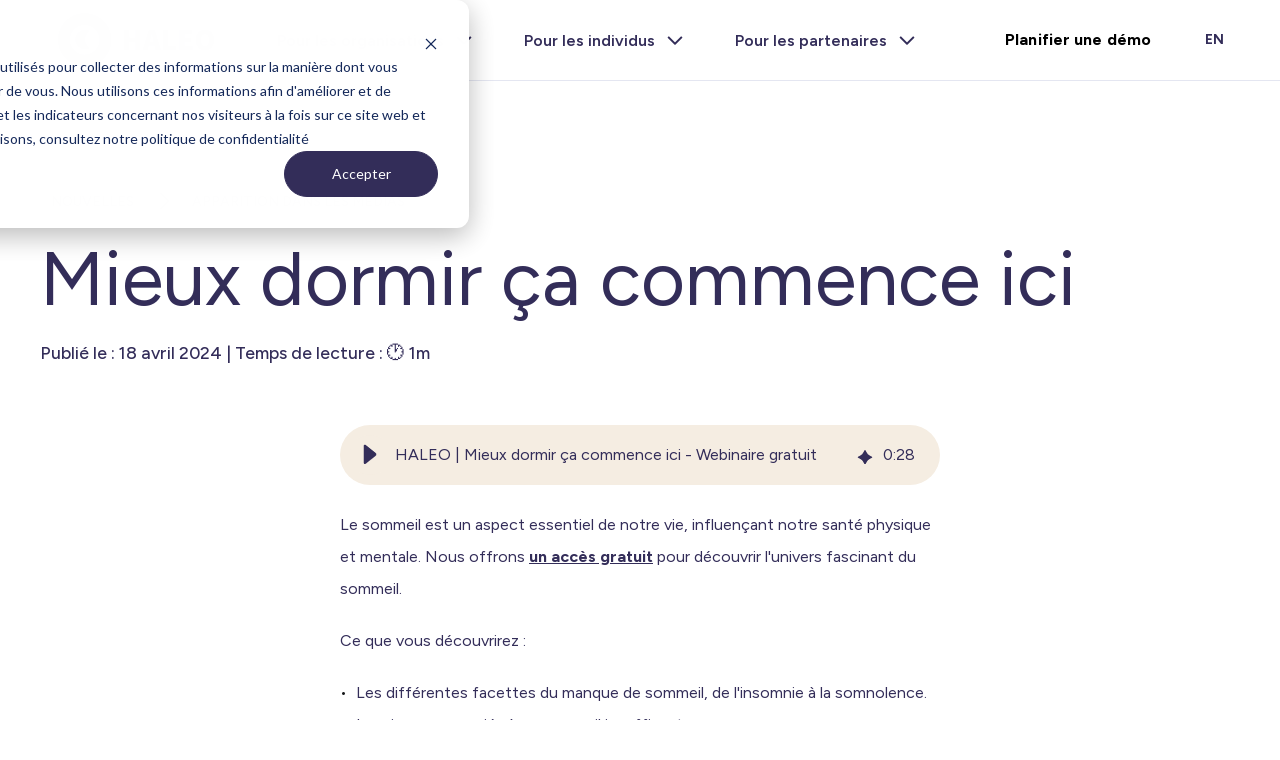

--- FILE ---
content_type: text/html; charset=UTF-8
request_url: https://www.haleoclinic.com/fr/nouvelles/mieux-dormir-%C3%A7a-commence-ici
body_size: 16337
content:
<!doctype html><html lang="fr"><head>
        <meta name="viewport" content="width=device-width, initial-scale=1">

    
    <meta property="og:description" content="Nous offrons un accès gratuit pour découvrir l'univers fascinant du sommeil et les bonnes pratiques pour mieux dormir">
    <meta property="og:title" content="HALEO | Mieux dormir ça commence ici - Webinaire gratuit">
    <meta name="twitter:description" content="Nous offrons un accès gratuit pour découvrir l'univers fascinant du sommeil et les bonnes pratiques pour mieux dormir">
    <meta name="twitter:title" content="HALEO | Mieux dormir ça commence ici - Webinaire gratuit">

    

    

    <style>
a.cta_button{-moz-box-sizing:content-box !important;-webkit-box-sizing:content-box !important;box-sizing:content-box !important;vertical-align:middle}.hs-breadcrumb-menu{list-style-type:none;margin:0px 0px 0px 0px;padding:0px 0px 0px 0px}.hs-breadcrumb-menu-item{float:left;padding:10px 0px 10px 10px}.hs-breadcrumb-menu-divider:before{content:'›';padding-left:10px}.hs-featured-image-link{border:0}.hs-featured-image{float:right;margin:0 0 20px 20px;max-width:50%}@media (max-width: 568px){.hs-featured-image{float:none;margin:0;width:100%;max-width:100%}}.hs-screen-reader-text{clip:rect(1px, 1px, 1px, 1px);height:1px;overflow:hidden;position:absolute !important;width:1px}
</style>

<link rel="stylesheet" href="https://www.haleoclinic.com/hubfs/hub_generated/template_assets/1/101696645458/1765488608684/template_Haleo_-_Theme.min.css">

    <style>
            
        :root {
    --root-border-radius: 30px;
    --font-heading: Figtree, sans-serif;
--font-body: Figtree, sans-serif;

--body-text-font-size: 1.0rem;

--base-font-weight: 400;
--base-font-size-md: 1.0rem;
--base-font-size-mobile: 1.0rem;
--base-line-height: 1.5;

--xs-font-weight: 400;
--xs-font-size-md: 0.75rem;
--xs-font-size-mobile: 0.75rem;
--xs-line-height: 1.3;
    --body-text-color: #000;
--background-color: #F5EDE2;

--color-rgb-white: 255, 255, 255;
--color-rgb-black: 0, 0, 0;


--color-haleo-primary-900: #211D39;
--color-haleo-primary-700: #332D59;
--color-haleo-primary-500: #5C5779;
--color-haleo-primary-300: #B5BBCD;
--color-haleo-primary-100: #E4E6F1;
--color-haleo-primary-50: #F3F6FB;

--color-haleo-secondary-900: #4F5A86;
--color-haleo-secondary-700: #737FB0;
--color-haleo-secondary-500: #9AA7DC;
--color-haleo-secondary-300: #C4CEEF;
--color-haleo-secondary-100: #E2E5F3;
--color-haleo-secondary-50: #F6F8FF; 
--color-haleo-secondary-10: #F8F9FF;

--color-haleo-tertiary-900: #C7BAB2;
--color-haleo-tertiary-700: #E1D9D4;
--color-haleo-tertiary-500: #F0E6D9;
--color-haleo-tertiary-300: #FAF6F1;
 

--color-primary-100: var(--color-haleo-secondary-700);
--color-primary-300: #D4160F;
--color-primary-400: var(--color-haleo-primary-300);
--color-primary-500: var(--color-haleo-tertiary-500);
--color-primary-700: var(--color-haleo-secondary-500);
--color-primary-900: var(--color-haleo-primary-700);



--header-background-color: ;
--header-menu-link-color: ;
--header-background-overlay-color : ; /*rgba(85, 78, 78, .85)*/

--testimonial-quote-color: ;


--lang-switcher-color: var(--color-haleo-primary-700);
--lang-switcher-color-hover: #000;


--color-red-a-10: rgba(212, 22, 15, 0.1);
    --btn-border-width: 0px;
--btn-border-color: transparent;


--btn-color: #FFFFFF;
--btn-background-color: #332D59;
--btn-border-color: #F5EDE2;
--btn-border-radius: 5px;

--btn-hover-color: #FFFFFF;
--btn-hover-background-color: #9AA7DC;
--btn-hover-border-color: #9AA7DC;


--btn-secondary-color: #ffffff;
--btn-secondary-background-color: #332D59;
--btn-secondary-border-color: #332D59;
--btn-secondary-border-radius: 30px;

--btn-hover-secondary-color: #FFFFFF;
--btn-hover-secondary-background-color: #211D39;
--btn-hover-secondary-border-color: #211D39;


--btn-ghost-primary-color: #332D59;
--btn-ghost-primary-border-color: #332D59;
--btn-ghost-primary-border-radius: 0px;

--btn-hover-ghost-primary-color: #332D59;
--btn-hover-ghost-primary-background-color: #ffffff;
--btn-hover-ghost-primary-border-color: #332D59;


--btn-hover-ghost-secondary-color: ;
--btn-hover-ghost-secondary-border-color: ;
--btn-hover-ghost-secondary-border-radius: 30px;

--btn-hover-ghost-secondary-hover-color: #FFFFFF;
--btn-hover-ghost-secondary-hover-background-color: ;
--btn-hover-ghost-secondary-hover-border-color: ;


--btn-white-primary-color: #F5EDE2;
--btn-white-primary-background-color: #FFFFFF;
--btn-white-primary-border-color: #FFFFFF;
--btn-white-primary-border-radius: 0px;

--btn-hover-white-primary-color: #FFFFFF;
--btn-white-primary-hover-background-color: #F5EDE2;
--btn-white-primary-hover-border-color: #F5EDE2;


--btn-white-secondary-color: ;
--btn-white-secondary-background-color: #FFFFFF;
--btn-white-secondary-border-color: #FFFFFF;
--btn-white-secondary-border-radius: 0px;

--btn-hover-white-secondary-color: #FFFFFF;
--btn-hover-white-secondary-background-color: ;
--btn-hover-white-secondary-border-color: ;
}

.hs-search-field,
.hs_cos_wrapper_type_form,
.hs-form,
.c-tags {
    --input-height: 40px;
    --input-padding: 15px;

    --input-border-width:  1px;
    --input-border-style: solid;
    --input-border-color: #B5BBCD;

    --input-focus-width: 2px;
    --input-focus-color: #332D59;
    
    --input-color: #332D59;
    --input-background-color: #FFFFFF;

    --input-radius: 6px;

    --input-icon-size: 20px;

    /* encode svg to url: https://yoksel.github.io/url-encoder/ */
    --select-icon: url("data:image/svg+xml;charset=utf-8,%3Csvg xmlns='http://www.w3.org/2000/svg' width='16' height='16' viewBox='0 0 320 512'%3E%3Cpath fill='%2320282c' d='M151.5 347.8L3.5 201c-4.7-4.7-4.7-12.3 0-17l19.8-19.8c4.7-4.7 12.3-4.7 17 0L160 282.7l119.7-118.5c4.7-4.7 12.3-4.7 17 0l19.8 19.8c4.7 4.7 4.7 12.3 0 17l-148 146.8c-4.7 4.7-12.3 4.7-17 0z'/%3E%3C/svg%3E");

    --checkbox-size: 20px;
    --checkbox-background-color: white;
    --checkbox-icon: url("data:image/svg+xml,%3Csvg xmlns='http://www.w3.org/2000/svg' width='16px' height='16px' viewBox='0 0 512 512'%3E %3Cpath fill='white' d='M173.898 439.404l-166.4-166.4c-9.997-9.997-9.997-26.206 0-36.204l36.203-36.204c9.997-9.998 26.207-9.998 36.204 0L192 312.69 432.095 72.596c9.997-9.997 26.207-9.997 36.204 0l36.203 36.204c9.997 9.997 9.997 26.206 0 36.204l-294.4 294.401c-9.998 9.997-26.207 9.997-36.204-.001z'/%3E %3C/svg%3E");
}

/* quick fix before presentation */
.hs-inline-edit .M00-spacing {
    border-color: transparent;
}
    </style>

<link rel="preload" as="style" href="https://341407039.fs1.hubspotusercontent-na3.net/hubfs/341407039/raw_assets/media-default-modules/master/650/js_client_assets/assets/TrackPlayAnalytics-Cm48oVxd.css">

<link rel="preload" as="style" href="https://341407039.fs1.hubspotusercontent-na3.net/hubfs/341407039/raw_assets/media-default-modules/master/650/js_client_assets/assets/Tooltip-DkS5dgLo.css">


    <script type="application/ld+json">
{
  "mainEntityOfPage" : {
    "@type" : "WebPage",
    "@id" : "https://www.haleoclinic.com/fr/nouvelles/mieux-dormir-ça-commence-ici"
  },
  "author" : {
    "name" : "Admin",
    "url" : "https://www.haleoclinic.com/fr/nouvelles/author/admin",
    "@type" : "Person"
  },
  "headline" : "HALEO | Mieux dormir ça commence ici - Webinaire gratuit",
  "datePublished" : "2024-04-18T13:58:15.000Z",
  "dateModified" : "2025-03-06T21:51:13.380Z",
  "publisher" : {
    "name" : "Haleo clinic",
    "logo" : {
      "url" : "https://21051984.fs1.hubspotusercontent-na1.net/hubfs/21051984/HALEO_Logo.png",
      "@type" : "ImageObject"
    },
    "@type" : "Organization"
  },
  "@context" : "https://schema.org",
  "@type" : "BlogPosting"
}
</script>



    
<!--  Added by GoogleAnalytics4 integration -->
<script>
var _hsp = window._hsp = window._hsp || [];
window.dataLayer = window.dataLayer || [];
function gtag(){dataLayer.push(arguments);}

var useGoogleConsentModeV2 = true;
var waitForUpdateMillis = 1000;


if (!window._hsGoogleConsentRunOnce) {
  window._hsGoogleConsentRunOnce = true;

  gtag('consent', 'default', {
    'ad_storage': 'denied',
    'analytics_storage': 'denied',
    'ad_user_data': 'denied',
    'ad_personalization': 'denied',
    'wait_for_update': waitForUpdateMillis
  });

  if (useGoogleConsentModeV2) {
    _hsp.push(['useGoogleConsentModeV2'])
  } else {
    _hsp.push(['addPrivacyConsentListener', function(consent){
      var hasAnalyticsConsent = consent && (consent.allowed || (consent.categories && consent.categories.analytics));
      var hasAdsConsent = consent && (consent.allowed || (consent.categories && consent.categories.advertisement));

      gtag('consent', 'update', {
        'ad_storage': hasAdsConsent ? 'granted' : 'denied',
        'analytics_storage': hasAnalyticsConsent ? 'granted' : 'denied',
        'ad_user_data': hasAdsConsent ? 'granted' : 'denied',
        'ad_personalization': hasAdsConsent ? 'granted' : 'denied'
      });
    }]);
  }
}

gtag('js', new Date());
gtag('set', 'developer_id.dZTQ1Zm', true);
gtag('config', 'G-HMJ6Q1BQ2G');
</script>
<script async src="https://www.googletagmanager.com/gtag/js?id=G-HMJ6Q1BQ2G"></script>

<!-- /Added by GoogleAnalytics4 integration -->

<!--  Added by GoogleTagManager integration -->
<script>
var _hsp = window._hsp = window._hsp || [];
window.dataLayer = window.dataLayer || [];
function gtag(){dataLayer.push(arguments);}

var useGoogleConsentModeV2 = true;
var waitForUpdateMillis = 1000;



var hsLoadGtm = function loadGtm() {
    if(window._hsGtmLoadOnce) {
      return;
    }

    if (useGoogleConsentModeV2) {

      gtag('set','developer_id.dZTQ1Zm',true);

      gtag('consent', 'default', {
      'ad_storage': 'denied',
      'analytics_storage': 'denied',
      'ad_user_data': 'denied',
      'ad_personalization': 'denied',
      'wait_for_update': waitForUpdateMillis
      });

      _hsp.push(['useGoogleConsentModeV2'])
    }

    (function(w,d,s,l,i){w[l]=w[l]||[];w[l].push({'gtm.start':
    new Date().getTime(),event:'gtm.js'});var f=d.getElementsByTagName(s)[0],
    j=d.createElement(s),dl=l!='dataLayer'?'&l='+l:'';j.async=true;j.src=
    'https://www.googletagmanager.com/gtm.js?id='+i+dl;f.parentNode.insertBefore(j,f);
    })(window,document,'script','dataLayer','GTM-5FKJ46Z');

    window._hsGtmLoadOnce = true;
};

_hsp.push(['addPrivacyConsentListener', function(consent){
  if(consent.allowed || (consent.categories && consent.categories.analytics)){
    hsLoadGtm();
  }
}]);

</script>

<!-- /Added by GoogleTagManager integration -->



<link rel="amphtml" href="https://www.haleoclinic.com/fr/nouvelles/mieux-dormir-ça-commence-ici?hs_amp=true">

<meta property="og:image" content="https://www.haleoclinic.com/hubfs/FR-Visuel.png">
<meta property="og:image:width" content="1200">
<meta property="og:image:height" content="1200">
<meta property="og:image:alt" content="Taís Araújo">
<meta name="twitter:image" content="https://www.haleoclinic.com/hubfs/FR-Visuel.png">
<meta name="twitter:image:alt" content="Taís Araújo">

<meta property="og:url" content="https://www.haleoclinic.com/fr/nouvelles/mieux-dormir-ça-commence-ici">
<meta name="twitter:card" content="summary_large_image">

<link rel="canonical" href="https://www.haleoclinic.com/fr/nouvelles/mieux-dormir-ça-commence-ici">

<meta property="og:type" content="article">
<link rel="alternate" type="application/rss+xml" href="https://www.haleoclinic.com/fr/nouvelles/rss.xml">
<meta name="twitter:domain" content="www.haleoclinic.com">
<script src="//platform.linkedin.com/in.js" type="text/javascript">
    lang: fr_FR
</script>

<meta http-equiv="content-language" content="fr">
<link rel="alternate" hreflang="en" href="https://www.haleoclinic.com/news/mieux-dormir-ça-commence-ici">
<link rel="alternate" hreflang="fr" href="https://www.haleoclinic.com/fr/nouvelles/mieux-dormir-ça-commence-ici">






<meta charset="utf-8">


<title>HALEO | Mieux dormir ça commence ici - Webinaire gratuit</title>


<meta name="description" content="Nous offrons un accès gratuit pour découvrir l'univers fascinant du sommeil et les bonnes pratiques pour mieux dormir">

<meta property="og:locale" content="fr_CA">
<meta property="og:type" content="website">
<meta property="og:site_name" content="">
<link rel="shortcut icon" href="https://www.haleoclinic.com/hubfs/Icon.png">


    <meta property="og:image" content="https://www.haleoclinic.com/hubfs/FR-Visuel.png">


<style>
    
        
        @import url(https://fonts.googleapis.com/css2?family=Figtree:wght@300;400;500;600;700;800;900&display=swap);
    
    
        
        @import url(https://fonts.googleapis.com/css2?family=Figtree:wght@300;400;500;600;700;800;900&display=swap);
    
</style>
    <meta name="generator" content="HubSpot"></head>
    <body gr-handler style="--background-color: white;">
<!--  Added by GoogleTagManager integration -->
<noscript><iframe src="https://www.googletagmanager.com/ns.html?id=GTM-5FKJ46Z" height="0" width="0" style="display:none;visibility:hidden"></iframe></noscript>

<!-- /Added by GoogleTagManager integration -->

        <svg width="0" height="0" style="display: none">
  <symbol fill="none" xmlns="http://www.w3.org/2000/svg" viewbox="0 0 32 32" id="linked_in">
    <path d="M26.5 4.5h-21a1 1 0 0 0-1 1v21a1 1 0 0 0 1 1h21a1 1 0 0 0 1-1v-21a1 1 0 0 0-1-1ZM15.5 15v7M10.5 15v7" stroke="currentColor" stroke-width="2" stroke-linecap="round" stroke-linejoin="round"></path>
    <path d="M15.5 18.5a3.5 3.5 0 1 1 7 0V22" stroke="currentColor" stroke-width="2" stroke-linecap="round" stroke-linejoin="round"></path>
    <path d="M10.5 12a1.5 1.5 0 1 0 0-3 1.5 1.5 0 0 0 0 3Z" fill="currentColor"></path>
  </symbol>
  <symbol fill="none" xmlns="http://www.w3.org/2000/svg" viewbox="0 0 45 54" id="play">
    <path d="M42.075 23.575 6.075 1.6a3.875 3.875 0 0 0-4.025-.075A3.95 3.95 0 0 0 0 5v44a3.95 3.95 0 0 0 2.05 3.475 3.874 3.874 0 0 0 4.025-.075l36-21.975a3.999 3.999 0 0 0 0-6.85Z" fill="currentColor"></path>
  </symbol>
  <symbol fill="none" xmlns="http://www.w3.org/2000/svg" viewbox="0 0 30 30" id="arrow-down">
    <path d="M15 25.313V4.688M23.438 13.125 15 4.687l-8.438 8.438" stroke="currentColor" stroke-width="2" stroke-linecap="round" stroke-linejoin="round"></path>
  </symbol>
  <symbol fill="none" xmlns="http://www.w3.org/2000/svg" viewbox="0 0 32 32" id="facebook">
    <path d="M16 28c6.627 0 12-5.373 12-12S22.627 4 16 4 4 9.373 4 16s5.373 12 12 12Z" stroke="currentColor" stroke-width="2" stroke-linecap="round" stroke-linejoin="round"></path>
    <path d="M21 11h-2a2.988 2.988 0 0 0-3 3v14M12 18h8" stroke="currentColor" stroke-width="2" stroke-linecap="round" stroke-linejoin="round"></path>
  </symbol>
  <symbol fill="none" xmlns="http://www.w3.org/2000/svg" viewbox="0 0 32 32" id="twitter">
    <path d="M16.0007 11C16.0007 8.25 18.3132 5.9625 21.0632 6C22.0262 6.01112 22.9656 6.30014 23.7683 6.83234C24.571 7.36454 25.203 8.11725 25.5882 9H30.0007L25.9632 13.0375C25.7026 17.0932 23.9073 20.8975 20.9422 23.6768C17.9771 26.4562 14.0648 28.002 10.0007 28C6.00068 28 5.00068 26.5 5.00068 26.5C5.00068 26.5 9.00068 25 11.0007 22C11.0007 22 3.00068 18 5.00068 7C5.00068 7 10.0007 12 16.0007 13V11Z" stroke="currentColor" stroke-width="2" stroke-linecap="round" stroke-linejoin="round" />
  </symbol>
  <symbol fill="none" xmlns="http://www.w3.org/2000/svg" viewbox="0 0 32 32" id="shieldstar">
    <path d="M5 14.338V7a1 1 0 0 1 1-1h20a1 1 0 0 1 1 1v7.338c0 10.5-8.913 13.975-10.688 14.562a.9.9 0 0 1-.625 0C13.913 28.313 5 24.838 5 14.338ZM16 11.5v5M11.25 14.95 16 16.5M13.062 20.55 16 16.5M18.938 20.55 16 16.5M20.75 14.95 16 16.5" stroke="currentColor" stroke-width="2" stroke-linecap="round" stroke-linejoin="round"></path>
  </symbol>
  <symbol fill="none" xmlns="http://www.w3.org/2000/svg" viewbox="0 0 11 18" id="angle-right">
    <path d="M2 1.5L9.5 9L2 16.5" stroke="currentColor" stroke-width="3" stroke-linecap="round" stroke-linejoin="round" />
  </symbol>
  <symbol fill="none" xmlns="http://www.w3.org/2000/svg" viewbox="0 0 24 24" id="check">
    <path d="M20.25 6.75L9.75 17.25L4.5 12" stroke="currentColor" stroke-width="2" stroke-linecap="round" stroke-linejoin="round" />
  </symbol>
  <symbol fill="none" xmlns="http://www.w3.org/2000/svg" viewbox="0 0 20 20" id="warning">
    <path d="M10 8.75V11.25" stroke="currentColor" stroke-width="1.5" stroke-linecap="round" stroke-linejoin="round" />
    <path d="M8.92138 3.12495L2.04638 15C1.93685 15.1897 1.8791 15.4048 1.87891 15.6239C1.87871 15.8429 1.93608 16.0582 2.04527 16.248C2.15446 16.4379 2.31164 16.5958 2.50105 16.7058C2.69046 16.8159 2.90546 16.8742 3.1245 16.875H16.8745C17.0936 16.8742 17.3085 16.8159 17.498 16.7058C17.6874 16.5958 17.8445 16.4379 17.9537 16.248C18.0629 16.0582 18.1203 15.8429 18.1201 15.6239C18.1199 15.4048 18.0622 15.1897 17.9526 15L11.0776 3.12495C10.9689 2.93501 10.812 2.77715 10.6226 2.66736C10.4333 2.55758 10.2184 2.49976 9.9995 2.49976C9.78065 2.49976 9.56568 2.55758 9.37636 2.66736C9.18704 2.77715 9.03008 2.93501 8.92138 3.12495V3.12495Z" stroke="currentColor" stroke-width="1.5" stroke-linecap="round" stroke-linejoin="round" />
    <path d="M9.875 13.75C9.875 13.681 9.93096 13.625 10 13.625C10.069 13.625 10.125 13.681 10.125 13.75C10.125 13.819 10.069 13.875 10 13.875C9.93096 13.875 9.875 13.819 9.875 13.75Z" fill="currentColor" stroke="currentColor" stroke-width="1.5" />
  </symbol>
</svg>

        
            <div data-global-resource-path="Haleo - Theme/modules/global/header/header.html"><!-- Begin partial -->
<div id="hs_cos_wrapper_module_16835578413753" class="hs_cos_wrapper hs_cos_wrapper_widget hs_cos_wrapper_type_module" style="" data-hs-cos-general-type="widget" data-hs-cos-type="module">

<style>
    .M01 .hs-menu-depth-1.hs-item-has-children:not([js-subnav]) > .hs-menu-children-wrapper {
        
            background-color:var(--color-root-white);
        
    }
</style>

<header class="M01 " js-header>
    
    <div class="M01__nav-container u-module-base" style="
           --background-color: var(--color-root-white);">
        <div class="M01__desktop l-container md:u-flex md:u-items-center md:u-justify-between">
            <div class="M01__logo">
                <a href="https://www.haleoclinic.com/fr/">
                    
    
        
            
            <img class="" src="https://www.haleoclinic.com/hubfs/logo-haleo.svg" width="158" height="55" alt="logo-haleo" loading="lazy">
        
    

                </a>
            </div>
                <div class="M01__primary-nav">
                    <div gr-magic-line>                        
                        <span class="hs_cos_wrapper hs_cos_wrapper_widget hs_cos_wrapper_type_menu" style="" module-hs-cos-general-type="widget" module-hs-cos-type="menu">
                            <div class="hs-menu-wrapper active-branch flyouts hs-menu-flow-horizontal" role="navigation" module-sitemap-name="default" module-menu-id="15129217799" aria-label="Navigation Menu">
                                <ul role="menu">
                                
                                
                                
                                <li class="hs-menu-item hs-menu-depth-1 hs-item-has-children" role="none" js-subnav-ready="">
                                    <a class="u-font-semibold u-text-primary-900" href="" aria-haspopup="true" aria-expanded="false" role="menuitem">
                                        
                                        Pour les organisations
                                        </a>
                                         
                                        <ul role="menu" class="hs-menu-children-wrapper" style="">
                                            
                                                <li class="hs-menu-item hs-menu-depth-2" role="none">
                                                
                                                
                                                <a href="#module-subnav-organisations">
                                                    
                                                    module-subnav-organisations
                                                </a>
                                            </li>
                                            
                                        </ul>
                                        
                                </li>
                                    
                                
                                
                                <li class="hs-menu-item hs-menu-depth-1 hs-item-has-children" role="none" js-subnav-ready="">
                                    <a class="u-font-semibold u-text-primary-900" href="" aria-haspopup="true" aria-expanded="false" role="menuitem">
                                        
                                        Pour les individus
                                        </a>
                                         
                                        <ul role="menu" class="hs-menu-children-wrapper" style="">
                                            
                                                <li class="hs-menu-item hs-menu-depth-2" role="none">
                                                
                                                
                                                <a href="#module-subnav-individus">
                                                    
                                                    module-subnav-individus
                                                </a>
                                            </li>
                                            
                                        </ul>
                                        
                                </li>
                                    
                                
                                
                                <li class="hs-menu-item hs-menu-depth-1 hs-item-has-children" role="none" js-subnav-ready="">
                                    <a class="u-font-semibold u-text-primary-900" href="" aria-haspopup="true" aria-expanded="false" role="menuitem">
                                        
                                        Pour les partenaires
                                        </a>
                                         
                                        <ul role="menu" class="hs-menu-children-wrapper" style="">
                                            
                                                <li class="hs-menu-item hs-menu-depth-2" role="none">
                                                
                                                
                                                <a href="#module-subnav-partenaires">
                                                    
                                                    #module-subnav-partenaires
                                                </a>
                                            </li>
                                            
                                        </ul>
                                        
                                </li>
                                    
                                </ul>
                            </div>
                        </span>
                    </div>
                </div>
                <div class="M01__secondary-nav u-flex u-items-center">
                    
    
        <div class="c-btn-container u-ml-2">
            
                
                    
                        
                        
                        
                        
                        
                        <a href="https://www.haleoclinic.com/fr/prise-de-contact" class="c-btn c-btn--primary">
                            Planifier une démo
                            
                            
                        </a>
                    
                
            
            
        </div>
    

                    
    

    

    
        
            
        
    

    
        
            
                
            
        

        
            <a href="https://www.haleoclinic.com/news/mieux-dormir-ça-commence-ici" class="hs-skip-lang-url-rewrite lang-switcher u-pl-6" rel="alternate" hreflang="en">
                En
            </a>
        
    

                </div>
        </div>
    </div>

    
    <div class="M01__mobile u-px-8 u-module-base" style="
           --background-color: var(--color-root-white);">
        <a href="https://www.haleoclinic.com/fr/" class="M01__logo">
            
    
        
            
            <img class="" src="https://www.haleoclinic.com/hubfs/logo-haleo.svg" width="158" height="55" alt="logo-haleo" loading="lazy">
        
    

        </a>
        <a href="#" class="M01__nav-icon" js-nav-trigger>
                <div class="M01__nav-label">
                    <span>Fermer</span>
                    <span>Menu</span>
                </div>
                <button class="navigation__trigger" aria-label="Menu">
                    <span class="bar"></span>
                </button>
        </a>
    </div>
    
    
    <div style="
           --background-color: var(--color-root-white);" js-nav-panel>
        <div class="u-pb-20">
            <div class="u-px-8 u-py-6">
                <div class="M01__mobile-nav u-mb-12">
                    <span id="hs_cos_wrapper_module_16835578413753_" class="hs_cos_wrapper hs_cos_wrapper_widget hs_cos_wrapper_type_menu" style="" data-hs-cos-general-type="widget" data-hs-cos-type="menu"><div id="hs_menu_wrapper_module_16835578413753_" class="hs-menu-wrapper active-branch flyouts hs-menu-flow-horizontal" role="navigation" data-sitemap-name="default" data-menu-id="113752427440" aria-label="Navigation Menu">
 <ul role="menu">
  <li class="hs-menu-item hs-menu-depth-1 hs-item-has-children" role="none"><a href="javascript:;" aria-haspopup="true" aria-expanded="false" role="menuitem">Expertise</a>
   <ul role="menu" class="hs-menu-children-wrapper">
    <li class="hs-menu-item hs-menu-depth-2" role="none"><a href="https://www.haleoclinic.com/fr/science-derriere-haleo" role="menuitem">La science derrière HALEO</a></li>
   </ul></li>
  <li class="hs-menu-item hs-menu-depth-1 hs-item-has-children" role="none"><a href="javascript:;" aria-haspopup="true" aria-expanded="false" role="menuitem">Pour les leaders organisationnels</a>
   <ul role="menu" class="hs-menu-children-wrapper">
    <li class="hs-menu-item hs-menu-depth-2" role="none"><a href="https://www.haleoclinic.com/fr/notre-support" role="menuitem">Notre approche</a></li>
   </ul></li>
  <li class="hs-menu-item hs-menu-depth-1 hs-item-has-children" role="none"><a href="javascript:;" aria-haspopup="true" aria-expanded="false" role="menuitem">Qui est HALEO</a>
   <ul role="menu" class="hs-menu-children-wrapper">
    <li class="hs-menu-item hs-menu-depth-2" role="none"><a href="https://www.haleoclinic.com/fr/a-propos" role="menuitem">À propos de nous</a></li>
    <li class="hs-menu-item hs-menu-depth-2" role="none"><a href="https://www.haleoclinic.com/fr/carrieres" role="menuitem">Carrières</a></li>
   </ul></li>
  <li class="hs-menu-item hs-menu-depth-1 hs-item-has-children" role="none"><a href="javascript:;" aria-haspopup="true" aria-expanded="false" role="menuitem">Devenir partenaire</a>
   <ul role="menu" class="hs-menu-children-wrapper">
    <li class="hs-menu-item hs-menu-depth-2" role="none"><a href="https://www.haleoclinic.com/fr/professionnels-de-la-sante" role="menuitem">Pour les professionnels de la santé</a></li>
    <li class="hs-menu-item hs-menu-depth-2" role="none"><a href="https://www.haleoclinic.com/fr/assureurs" role="menuitem">Pour les assureurs</a></li>
    <li class="hs-menu-item hs-menu-depth-2" role="none"><a href="https://www.haleoclinic.com/fr/cliniques-de-lapnee-du-sommeil" role="menuitem">Pour les cliniques de l'apnée du sommeil</a></li>
   </ul></li>
  <li class="hs-menu-item hs-menu-depth-1 hs-item-has-children" role="none"><a href="javascript:;" aria-haspopup="true" aria-expanded="false" role="menuitem">Pour les individus</a>
   <ul role="menu" class="hs-menu-children-wrapper">
    <li class="hs-menu-item hs-menu-depth-2" role="none"><a href="https://www.haleoclinic.com/fr/pour-les-individus" role="menuitem">Faire le dépistage</a></li>
   </ul></li>
 </ul>
</div></span>
                </div>
                <div class="M01__mobile-lang-switcher u-mb-12">
                    
                    

                    
                        <span>FR</span>
                        <a href="https://www.haleoclinic.com/news/mieux-dormir-ça-commence-ici">EN</a>
                    
                </div>
                
    
        <div class="c-btn-container u-mb-4">
            
                
                    
                        
                        
                        
                        
                        
                        <a href="https://www.haleoclinic.com/fr/prise-de-contact" class="c-btn c-btn--primary">
                            Planifier une démo
                            
                            
                        </a>
                    
                
            
            
        </div>
    

            </div>
        </div>
    </div>
    

</header></div>
<div id="hs_cos_wrapper_module_17072271553458" class="hs_cos_wrapper hs_cos_wrapper_widget hs_cos_wrapper_type_module" style="" data-hs-cos-general-type="widget" data-hs-cos-type="module">
    <div class="module-subnav-organisations subnav">
        <div class="u-w-full u-max-w-[610px] u-grid u-grid-cols-2 u-mt-9">
            
            <div class="subnav__cols u-flex u-flex-col u-items-start">
                
                <div href="" class="subnav__cols-title u-mb-5">
                    Notre expertise
                </div>
                
                    
                    <a href="https://www.haleoclinic.com/fr/" class="subnav__cols-link">
                        Comment ça fonctionne?
                    </a>
                
                    
                    <a href="https://www.haleoclinic.com/fr/science-derriere-haleo" class="subnav__cols-link">
                        La science derrière HALEO
                    </a>
                
                    
                    <a href="https://www.haleoclinic.com/fr/notre-support" class="subnav__cols-link">
                        Notre approche
                    </a>
                
            </div>
            
            <div class="subnav__cols u-flex u-flex-col u-items-start">
                
                <div href="" class="subnav__cols-title u-mb-5">
                    Qui est HALEO
                </div>
                
                    
                    <a href="https://www.haleoclinic.com/fr/a-propos" class="subnav__cols-link">
                        À propos de nous 
                    </a>
                
                    
                    <a href="https://www.haleoclinic.com/fr/carrieres" class="subnav__cols-link">
                        Carrières
                    </a>
                
            </div>
            
        </div>
    </div>

    <div class="module-subnav-individus subnav">
        <div class="u-w-full u-max-w-[610px] u-grid u-grid-cols-2 u-mt-9">
            
            <div class="subnav__cols u-flex u-flex-col u-items-start">
                
                <div href="" class="subnav__cols-title u-mb-5">
                    Comment on peut vous aider?
                </div>
                
                    
                    <a href="https://www.haleoclinic.com/fr/pour-les-individus" class="subnav__cols-link">
                        Recommandez-nous à votre employeur
                    </a>
                
                    
                    <a href="https://questionnaire.haleoclinic.com/home/fr-ca" class="subnav__cols-link" target="_blank" rel="noopener">
                        Débuter le dépistage
                    </a>
                
            </div>
            
        </div>
    </div>

    <div class="module-subnav-partenaires subnav">
        <div class="u-w-full u-max-w-[610px] u-grid u-grid-cols-2 u-mt-9">
            
            <div class="subnav__cols u-flex u-flex-col u-items-start">
                
                <div href="" class="subnav__cols-title u-mb-5">
                    Devenir un partenaire
                </div>
                
                    
                    <a href="https://www.haleoclinic.com/fr/professionnels-de-la-sante" class="subnav__cols-link">
                        HALEO pour les professionnels de la santé
                    </a>
                
                    
                    <a href="https://www.haleoclinic.com/fr/assureurs" class="subnav__cols-link">
                        HALEO pour les assurances
                    </a>
                
                    
                    <a href="https://www.haleoclinic.com/fr/cliniques-de-lapnee-du-sommeil" class="subnav__cols-link">
                        HALEO pour les cliniques d’apnée du sommeil
                    </a>
                
            </div>
            
        </div>
    </div>
</div>
<!-- End partial --></div>
        
        <main class="main">
            <div class="l-container">
                
  <div id="hs_cos_wrapper_module_16351894732205" class="hs_cos_wrapper hs_cos_wrapper_widget hs_cos_wrapper_type_module" style="" data-hs-cos-general-type="widget" data-hs-cos-type="module">



<section class="M00-hero-post u-px-3 sm:u-px-0 u-mt-14 md:u-mt-20 u-pt-1 md:u-pt-5">
  

  <ul class="M00-hero-post__tags u-flex u-flex-wrap body-2 u-font-medium u-text-primary-900 u-mb-5">
    <li class="M00-hero-post__tag">
      <a href="https://www.haleoclinic.com/fr/nouvelles">Nouvelles</a>
    </li>
        <li class="M00-hero-post__tag">
          <a href="https://www.haleoclinic.com/fr/nouvelles/tag/apparition-dans-les-médias">Apparition dans les médias</a>
        </li>
  </ul>

  <h1 class="heading-h1-h4-m u-text-primary-900 u-mb-5">
    <span id="hs_cos_wrapper_name" class="hs_cos_wrapper hs_cos_wrapper_meta_field hs_cos_wrapper_type_text" style="" data-hs-cos-general-type="meta_field" data-hs-cos-type="text">Mieux dormir ça commence ici</span>
  </h1>
  
  
<!-- End partial -->
  
  <p class="heading-h7-body-2 u-text-primary-900 u-font-medium u-mt-1">
  Publié le&nbsp;:
    18 avril 2024 
    | Temps de lecture&nbsp;: 🕐&nbsp;1m</p>
</section></div>
  <section class="u-px-3 sm:u-px-0 u-w-full sm:u-w-4/5 md:u-w-2/3 lg:u-w-1/2 sm:u-mx-auto u-mt-6 md:u-mt-12 u-pt-1 md:u-pt-3">
    <div id="hs_cos_wrapper_narration" class="hs_cos_wrapper hs_cos_wrapper_widget hs_cos_wrapper_type_module" style="" data-hs-cos-general-type="widget" data-hs-cos-type="module"><link rel="stylesheet" href="https://341407039.fs1.hubspotusercontent-na3.net/hubfs/341407039/raw_assets/media-default-modules/master/650/js_client_assets/assets/TrackPlayAnalytics-Cm48oVxd.css">
<link rel="stylesheet" href="https://341407039.fs1.hubspotusercontent-na3.net/hubfs/341407039/raw_assets/media-default-modules/master/650/js_client_assets/assets/Tooltip-DkS5dgLo.css">
<!--$--><div data-hs-island="true" id="island-e46db1i1R0"><!--$--><div><div class="hs-audio-player _hs-audio-player_1nxo7_1" role="group" tabindex="0" aria-label="Lire l'audio de l'article de blog: HALEO | Mieux dormir ça commence ici - Webinaire gratuit" data-status="initial" data-testid="audio-player" style="display:flex;align-items:center;height:60px;--primary:#F5EDE2;--secondary:#332D59;--tertiary:#ffa09d;--primary-alt:#efe7dc;--tertiary-translucent:#ffa09d50"><div class="_play-pause-skip_1nxo7_117 hs-audio-player__controls"><div class="_control-button_1nxo7_36 _play-pause-button_1nxo7_122 hs-audio-player__play-pause-button" role="button" tabindex="-1" aria-label="Lecture" data-testid="play-pause-button"><span class="_loading-spinner_1nxo7_147 hs-audio-player__loading-spinner" aria-label="Chargement en cours" aria-busy="true"><span class="hs-audio-player__loading-icon"><svg width="40" height="40" viewbox="0 0 40 40" xmlns="http://www.w3.org/2000/svg" aria-hidden="true"><path d="M0 20C0 31.0457 8.95431 40 20 40C31.0457 40 40 31.0457 40 20C40 8.9543 31.0457 0 20 0C8.95431 0 0 8.9543 0 20ZM36.4 20C36.4 29.0575 29.0575 36.4 20 36.4C10.9425 36.4 3.6 29.0575 3.6 20C3.6 10.9425 10.9425 3.6 20 3.6C29.0575 3.6 36.4 10.9425 36.4 20Z" fill="url(#paint0_angular_1434_396)"></path><circle cx="20" cy="20" r="18" fill="none" stroke="#00a4bd" stroke-width="3"></circle><defs><radialgradient id="paint0_angular_1434_396" cx="0" cy="0" r="1" gradientunits="userSpaceOnUse" gradienttransform="translate(20 20) rotate(90) scale(20)"><stop stop-color="#00A4BD"></stop><stop offset="0.489583" stop-color="#7FD1DE"></stop><stop offset="1" stop-color="#7FD1DE"></stop></radialgradient></defs></svg></span></span></div></div><div class="_initial-title_1nxo7_40 hs-audio-player__title" style="overflow:hidden;white-space:nowrap;text-overflow:ellipsis">HALEO | Mieux dormir ça commence ici - Webinaire gratuit</div><div class="_ai-generated-icon_1nxo7_47 hs-audio-player__ai-icon" role="img" aria-label="Audio généré par l'IA" tabindex="0"><svg xmlns="http://www.w3.org/2000/svg" viewbox="0 -6 32 34"><path d="M17.01.6l2.75 5.03c1.18 2.16 2.96 3.94 5.12 5.12l5.03 2.75c.8.44.8 1.58 0 2.01l-5.02 2.75c-2.16 1.18-3.94 2.96-5.12 5.12l-2.75 5.02c-.44.8-1.58.8-2.01 0l-2.75-5.03c-1.18-2.16-2.96-3.94-5.12-5.12L2.11 15.5c-.8-.44-.8-1.58 0-2.01l5.03-2.75c2.16-1.18 3.94-2.96 5.12-5.12L14.99.6c.44-.8 1.58-.8 2.01 0z"></path></svg></div><div class="_duration_1nxo7_62 hs-audio-player__duration">0<!-- -->:<!-- -->28</div></div><audio preload="none" src="https://www.haleoclinic.com/hubfs/AI-Generated%20Media/Post%20Narration%20Audio/164855453301-TTS-1733100447896.mp3"></audio></div><!--/$--></div><!--/$-->
    <script type="text/javascript">
      window.__hsEnvConfig = {"hsDeployed":true,"hsEnv":"prod","hsJSRGates":["CMS:JSRenderer:SeparateIslandRenderOption","CMS:JSRenderer:CompressResponse","CMS:JSRenderer:MinifyCSS","CMS:JSRenderer:GetServerSideProps","CMS:JSRenderer:LocalProxySchemaVersion1","CMS:JSRenderer:SharedDeps"],"hublet":"na3","portalID":21051984};
      window.__hsServerPageUrl = "https:\u002F\u002Fwww.haleoclinic.com\u002Ffr\u002Fnouvelles\u002Fmieux-dormir-%C3%A7a-commence-ici";
      window.__hsBasePath = "\u002Ffr\u002Fnouvelles\u002Fmieux-dormir-%C3%A7a-commence-ici";
    </script>
      
  <script type="text/javascript">
    var newIslands = [{"clientOnly":false,"hydrateOn":"load","id":"island-e46db1i1R0","moduleId":"components\u002Fislands\u002FBlogAudioModule.tsx?client-entry","moduleName":"BlogAudioModule","priority":0,"props":{"dataQueryResult":{},"duration":28.56,"experimentalHublData":null,"fieldValues":{"translations":{"aiGeneratedTooltip":"Audio généré par l'IA","elapsedTime":"Temps écoulé","emptyPlaceholder":"Générer une narration pour cet article de blog.","error":"Une erreur est survenue, veuillez actualiser la page et réessayer.","loading":"Chargement en cours","mute":"Désactiver le microphone","pause":"Interrompre","play":"Lecture","playAudio":"Lire l'audio de l'article de blog","playbackRate":"Vitesse de lecture","seekBar":"Barre de recherche","seekBarSlider":"Ajuster la posiiton","skipBackward":"Revenir en arrière de 15 secondes","skipForward":"Avancer de 15 secondes","slowDownPlayback":"Ralentir la vitesse de lecture","speedUpPlayback":"Accélérer la vitesse de lecture","unmute":"Activer le son","volume":"Volume","volumeControls":"Réglages du volume"}},"file":{"archived":false,"cdn_purge_embargo_time":null,"cloud_key":"hubfs\u002F21051984\u002FAI-Generated%20Media\u002FPost%20Narration%20Audio\u002F164855453301-TTS-1733100447896.mp3","cloud_key_hash":"ce974c3c8a3649881fe395bd621ffaa5","composite_access":1,"created":1733100448125,"created_by":null,"default_hosting_url":"https:\u002F\u002F21051984.fs1.hubspotusercontent-na3.net\u002Fhubfs\u002F21051984\u002FAI-Generated%20Media\u002FPost%20Narration%20Audio\u002F164855453301-TTS-1733100447896.mp3","deleted_at":0,"deleted_by":null,"encoding":null,"expires_at":null,"extended_metadata":{"duration":28560,"media_data":{"bitrate":160000,"duration":28560,"format_long_name":"MP2\u002F3 (MPEG audio layer 2\u002F3)","format_name":"mp3","streams":[{"avg_frame_rate":"0:1","bitrate":160000,"channels":1,"codec":{"long_name":"MP3 (MPEG audio layer 3)","name":"mp3","time_base":null,"type":"AUDIO"},"duration":28560,"frame_rate":"0:1","height":0,"rotation":0,"sample_rate":24000,"start_time":0,"time_base":"1:14112000","width":0}]}},"extension":"mp3","file_hash":"377291d9ef6bccc1f2e7a321ed44984a","folder_id":181369268340,"friendly_url":"https:\u002F\u002Fwww.haleoclinic.com\u002Fhubfs\u002FAI-Generated%20Media\u002FPost%20Narration%20Audio\u002F164855453301-TTS-1733100447896.mp3","height":null,"hidden":false,"id":183403160134,"is_indexable":false,"meta":{"ai_generated":false,"allows_anonymous_access":true,"duration":28560,"indexable":false,"sensitive":false,"video_data":{"bitrate":160000,"duration":28560,"format_long_name":"MP2\u002F3 (MPEG audio layer 2\u002F3)","format_name":"mp3","hosting_infos":null,"source_bitrate":null,"source_cloud_key":null,"source_size":null,"source_version":null,"streams":[{"avg_frame_rate":"0:1","bitrate":160000,"channels":1,"codec_long_name":"MP3 (MPEG audio layer 3)","codec_name":"mp3","codec_time_base":null,"codec_type":"AUDIO","display_aspect_ratio":null,"duration":28560,"frame_rate":"0:1","height":0,"profile":null,"rotation":0,"sample_aspect_ratio":null,"sample_rate":24000,"start_time":0,"tags":null,"time_base":"1:14112000","width":0}]}},"name":"164855453301-TTS-1733100447896","owners":[],"portal_id":21051984,"replaceable":true,"s3_url":"https:\u002F\u002Fcdn1.hubspotusercontent-na3.net\u002Fhubfs\u002F21051984\u002FAI-Generated%20Media\u002FPost%20Narration%20Audio\u002F164855453301-TTS-1733100447896.mp3","size":571200,"source_group":1,"teams":[],"title":"164855453301-TTS-1733100447896","type":"AUDIO","updated":1733100448125,"url":"https:\u002F\u002Fwww.haleoclinic.com\u002Fhubfs\u002FAI-Generated%20Media\u002FPost%20Narration%20Audio\u002F164855453301-TTS-1733100447896.mp3","width":null},"fileId":183403160134,"fileUrl":"https:\u002F\u002Fwww.haleoclinic.com\u002Fhubfs\u002FAI-Generated%20Media\u002FPost%20Narration%20Audio\u002F164855453301-TTS-1733100447896.mp3","hublData":{"file":{"archived":false,"cdn_purge_embargo_time":null,"cloud_key":"hubfs\u002F21051984\u002FAI-Generated%20Media\u002FPost%20Narration%20Audio\u002F164855453301-TTS-1733100447896.mp3","cloud_key_hash":"ce974c3c8a3649881fe395bd621ffaa5","composite_access":1,"created":1733100448125,"created_by":null,"default_hosting_url":"https:\u002F\u002F21051984.fs1.hubspotusercontent-na3.net\u002Fhubfs\u002F21051984\u002FAI-Generated%20Media\u002FPost%20Narration%20Audio\u002F164855453301-TTS-1733100447896.mp3","deleted_at":0,"deleted_by":null,"encoding":null,"expires_at":null,"extended_metadata":{"duration":28560,"media_data":{"bitrate":160000,"duration":28560,"format_long_name":"MP2\u002F3 (MPEG audio layer 2\u002F3)","format_name":"mp3","streams":[{"avg_frame_rate":"0:1","bitrate":160000,"channels":1,"codec":{"long_name":"MP3 (MPEG audio layer 3)","name":"mp3","time_base":null,"type":"AUDIO"},"duration":28560,"frame_rate":"0:1","height":0,"rotation":0,"sample_rate":24000,"start_time":0,"time_base":"1:14112000","width":0}]}},"extension":"mp3","file_hash":"377291d9ef6bccc1f2e7a321ed44984a","folder_id":181369268340,"friendly_url":"https:\u002F\u002Fwww.haleoclinic.com\u002Fhubfs\u002FAI-Generated%20Media\u002FPost%20Narration%20Audio\u002F164855453301-TTS-1733100447896.mp3","height":null,"hidden":false,"id":183403160134,"is_indexable":false,"meta":{"ai_generated":false,"allows_anonymous_access":true,"duration":28560,"indexable":false,"sensitive":false,"video_data":{"bitrate":160000,"duration":28560,"format_long_name":"MP2\u002F3 (MPEG audio layer 2\u002F3)","format_name":"mp3","hosting_infos":null,"source_bitrate":null,"source_cloud_key":null,"source_size":null,"source_version":null,"streams":[{"avg_frame_rate":"0:1","bitrate":160000,"channels":1,"codec_long_name":"MP3 (MPEG audio layer 3)","codec_name":"mp3","codec_time_base":null,"codec_type":"AUDIO","display_aspect_ratio":null,"duration":28560,"frame_rate":"0:1","height":0,"profile":null,"rotation":0,"sample_aspect_ratio":null,"sample_rate":24000,"start_time":0,"tags":null,"time_base":"1:14112000","width":0}]}},"name":"164855453301-TTS-1733100447896","owners":[],"portal_id":21051984,"replaceable":true,"s3_url":"https:\u002F\u002Fcdn1.hubspotusercontent-na3.net\u002Fhubfs\u002F21051984\u002FAI-Generated%20Media\u002FPost%20Narration%20Audio\u002F164855453301-TTS-1733100447896.mp3","size":571200,"source_group":1,"teams":[],"title":"164855453301-TTS-1733100447896","type":"AUDIO","updated":1733100448125,"url":"https:\u002F\u002Fwww.haleoclinic.com\u002Fhubfs\u002FAI-Generated%20Media\u002FPost%20Narration%20Audio\u002F164855453301-TTS-1733100447896.mp3","width":null},"file_id":183403160134,"file_url":"https:\u002F\u002Fwww.haleoclinic.com\u002Fhubfs\u002FAI-Generated%20Media\u002FPost%20Narration%20Audio\u002F164855453301-TTS-1733100447896.mp3","title":"HALEO | Mieux dormir ça commence ici - Webinaire gratuit"},"hublParameters":{"field_types":{"translations":"group"},"module_id":149209234245,"overrideable":false,"path":"@hubspot\u002Fblog_audio","smart_objects":[],"smart_type":"NOT_SMART","styles":{"groupColors":{"background":{"color":"#F5EDE2"},"hover":{"color":"#ffa09d"},"override":"custom","text":{"color":"#332D59"}}},"wrap_field_tag":"div"},"moduleName":"narration","path":"@hubspot\u002Fblog_audio","styles":{"groupColors":{"background":{"color":"#F5EDE2"},"hover":{"color":"#ffa09d"},"override":"custom","text":{"color":"#332D59"}}},"supplementalFieldValues":{"translations":{"aiGeneratedTooltip":{},"elapsedTime":{},"emptyPlaceholder":{},"error":{},"loading":{},"mute":{},"pause":{},"play":{},"playAudio":{},"playbackRate":{},"seekBar":{},"seekBarSlider":{},"skipBackward":{},"skipForward":{},"slowDownPlayback":{},"speedUpPlayback":{},"unmute":{},"volume":{},"volumeControls":{}}},"title":"HALEO | Mieux dormir ça commence ici - Webinaire gratuit","translations":{"aiGeneratedTooltip":"Audio généré par l'IA","elapsedTime":"Temps écoulé","emptyPlaceholder":"Générer une narration pour cet article de blog.","error":"Une erreur est survenue, veuillez actualiser la page et réessayer.","loading":"Chargement en cours","mute":"Désactiver le microphone","pause":"Interrompre","play":"Lecture","playAudio":"Lire l'audio de l'article de blog","playbackRate":"Vitesse de lecture","seekBar":"Barre de recherche","seekBarSlider":"Ajuster la posiiton","skipBackward":"Revenir en arrière de 15 secondes","skipForward":"Avancer de 15 secondes","slowDownPlayback":"Ralentir la vitesse de lecture","speedUpPlayback":"Accélérer la vitesse de lecture","unmute":"Activer le son","volume":"Volume","volumeControls":"Réglages du volume"}},"supplementalFieldValues":{"translations":{"aiGeneratedTooltip":{},"elapsedTime":{},"emptyPlaceholder":{},"error":{},"loading":{},"mute":{},"pause":{},"play":{},"playAudio":{},"playbackRate":{},"seekBar":{},"seekBarSlider":{},"skipBackward":{},"skipForward":{},"slowDownPlayback":{},"speedUpPlayback":{},"unmute":{},"volume":{},"volumeControls":{}}},"url":"https:\u002F\u002F341407039.fs1.hubspotusercontent-na3.net\u002Fhubfs\u002F341407039\u002Fraw_assets\u002Fmedia-default-modules\u002Fmaster\u002F650\u002Fjs_client_assets\u002Fassets\u002FBlogAudioModule-CPKVLjKS.js"}];
    if (Array.isArray(window.__islands)) {
      window.__islands.push(...newIslands);
    } else {
      window.__islands = newIslands;
    }
  </script>
  <link rel="modulepreload" crossorigin href="https://static.hsappstatic.net/cms-js-static/ex/js/react/v18/react-combined.mjs">
  <script type="module" crossorigin>
    import { initConfigSingletonFromJSON, setupIslandHydration } from "https://static.hsappstatic.net/cms-js-static/ex/js/island-runtime/v1/island-runtime.mjs"
    initConfigSingletonFromJSON(window.__hsEnvConfig)
    setupIslandHydration();
  </script>
      </div>
    <div class="c-typography c-typography--blog u-text-primary-900 u-mt-6">
        <span id="hs_cos_wrapper_post_body" class="hs_cos_wrapper hs_cos_wrapper_meta_field hs_cos_wrapper_type_rich_text" style="" data-hs-cos-general-type="meta_field" data-hs-cos-type="rich_text"><div>
<div data-testid="conversation-turn-5">
<div data-message-author-role="assistant" data-message-id="b4c2d09d-b3d8-46d3-9e39-3568bd8b62da">
<p>Le sommeil est un aspect essentiel de notre vie, influençant notre santé physique et mentale. Nous offrons <span style="text-decoration: underline; font-weight: bold;">un accès gratuit</span> pour découvrir l'univers fascinant du sommeil.</p>
<p><span style="background-color: transparent; color: var(--color-primary-900); font-size: var(--typography-font-size); font-family: var(--font-body);">Ce que vous découvrirez :</span></p>
<ul>
<li>
<p>Les différentes facettes du manque de sommeil, de l'insomnie à la somnolence.</p>
</li>
<li>
<p>Les risques associés à un sommeil insuffisant.</p>
</li>
<li>
<p>La complexité de la pression du sommeil et des rythmes circadiens.</p>
</li>
<li>
<p>Les traitements disponibles pour l'insomnie et les cauchemars.</p>
</li>
</ul>
</div>
</div>
</div>
<p style="text-align: justify;"><span><a href="https://info.haleoclinic.com/fr/webinaire-journee-mondiale-du-sommeil-2024" rel="noopener" target="_blank" style="font-weight: bold;">Visionner le webinaire gratuit du sommeil</a></span></p>
<!--more-->
<p><a href="https://info.haleoclinic.com/fr/webinaire-journee-mondiale-du-sommeil-2024" target="_blank" class="w-inline-block" rel="noopener" linktext=""><img src="https://www.haleoclinic.com/hs-fs/hubfs/FR-Visuel.png?width=474&amp;height=474&amp;name=FR-Visuel.png" width="474" height="474" loading="lazy" alt="FR-Visuel" style="height: auto; max-width: 100%; width: 474px; margin-left: auto; margin-right: auto; display: block;" srcset="https://www.haleoclinic.com/hs-fs/hubfs/FR-Visuel.png?width=237&amp;height=237&amp;name=FR-Visuel.png 237w, https://www.haleoclinic.com/hs-fs/hubfs/FR-Visuel.png?width=474&amp;height=474&amp;name=FR-Visuel.png 474w, https://www.haleoclinic.com/hs-fs/hubfs/FR-Visuel.png?width=711&amp;height=711&amp;name=FR-Visuel.png 711w, https://www.haleoclinic.com/hs-fs/hubfs/FR-Visuel.png?width=948&amp;height=948&amp;name=FR-Visuel.png 948w, https://www.haleoclinic.com/hs-fs/hubfs/FR-Visuel.png?width=1185&amp;height=1185&amp;name=FR-Visuel.png 1185w, https://www.haleoclinic.com/hs-fs/hubfs/FR-Visuel.png?width=1422&amp;height=1422&amp;name=FR-Visuel.png 1422w" sizes="(max-width: 474px) 100vw, 474px"></a></p>
<p style="text-align: justify;">&nbsp;</p>
<hr>
<h3 style="font-weight: bold; text-align: center;">Besoin d'aide pour votre sommeil?&nbsp;</h3>
<p style="text-align: justify;"><!--HubSpot Call-to-Action Code --><span class="hs-cta-wrapper" id="hs-cta-wrapper-0ade2a2f-2953-41cc-a934-0eb79ce7a229"><span class="hs-cta-node hs-cta-0ade2a2f-2953-41cc-a934-0eb79ce7a229" id="hs-cta-0ade2a2f-2953-41cc-a934-0eb79ce7a229"><!--[if lte IE 8]><div id="hs-cta-ie-element"></div><![endif]--><a href="https://hubspot-cta-redirect-na3-prod.s3.amazonaws.com/cta/redirect/21051984/0ade2a2f-2953-41cc-a934-0eb79ce7a229" target="_blank" rel="noopener"><img class="hs-cta-img" id="hs-cta-img-0ade2a2f-2953-41cc-a934-0eb79ce7a229" style="border-width:0px;margin: 0 auto; display: block; margin-top: 20px; margin-bottom: 20px" src="https://hubspot-no-cache-na3-prod.s3.amazonaws.com/cta/default/21051984/0ade2a2f-2953-41cc-a934-0eb79ce7a229.png" alt="Je veux HALEO pour moi" align="middle"></a></span><script charset="utf-8" src="/hs/cta/cta/current.js"></script><script type="text/javascript"> hbspt.cta._relativeUrls=true;hbspt.cta.load(21051984, '0ade2a2f-2953-41cc-a934-0eb79ce7a229', {"useNewLoader":"true","region":"na3"}); </script></span><!-- end HubSpot Call-to-Action Code --></p>
<p style="text-align: justify;"><span>Nous pouvons vous aider ! HALEO propose une solution qui peut contribuer à la productivité et à l’invalidité grâce à un sommeil de qualité. Planifiez une réunion de découverte en réservant votre temps ici.&nbsp;</span></p>
<p style="text-align: justify;"><span data-ccp-props="{}"><!--HubSpot Call-to-Action Code --><span class="hs-cta-wrapper" id="hs-cta-wrapper-79658c85-c9c5-46c2-bf28-961eaffe3cde"><span class="hs-cta-node hs-cta-79658c85-c9c5-46c2-bf28-961eaffe3cde" id="hs-cta-79658c85-c9c5-46c2-bf28-961eaffe3cde"><!--[if lte IE 8]><div id="hs-cta-ie-element"></div><![endif]--><a href="https://hubspot-cta-redirect-na3-prod.s3.amazonaws.com/cta/redirect/21051984/79658c85-c9c5-46c2-bf28-961eaffe3cde" target="_blank" rel="noopener"><img class="hs-cta-img" id="hs-cta-img-79658c85-c9c5-46c2-bf28-961eaffe3cde" style="border-width:0px;margin: 0 auto; display: block; margin-top: 20px; margin-bottom: 20px" src="https://hubspot-no-cache-na3-prod.s3.amazonaws.com/cta/default/21051984/79658c85-c9c5-46c2-bf28-961eaffe3cde.png" alt="Je veux offrir HALEO à mon organisation" align="middle"></a></span><script charset="utf-8" src="/hs/cta/cta/current.js"></script><script type="text/javascript"> hbspt.cta._relativeUrls=true;hbspt.cta.load(21051984, '79658c85-c9c5-46c2-bf28-961eaffe3cde', {"useNewLoader":"true","region":"na3"}); </script></span><!-- end HubSpot Call-to-Action Code --></span></p>
<p style="text-align: justify;">&nbsp;</p></span>
    </div>
</section>
  <div class="share-icons u-w-full sm:u-w-4/5 md:u-w-2/3 lg:u-w-1/2 sm:u-mx-auto u-my-14 md:u-my-20 u-py-1 md:u-py-5 u-flex u-flex-wrap u-items-center">
  <p class="heading-h7-body-2 u-text-primary-700 u-font-medium u-mr-2">Partager cet article</p>
  <ul class="c-socials-sharing u-flex u-flex-wrap u-items-center u-flex-row-reverse">
    <li class="c-socials-sharing__el u-flex u-w-8 u-ml-3">
      <a class="u-text-primary-900 hover:u-text-primary-700" href="https://www.facebook.com/sharer/sharer.php?u=https://www.haleoclinic.com/fr/nouvelles/mieux-dormir-ça-commence-ici" onclick="window.open('https://www.facebook.com/sharer/sharer.php?u=https://www.haleoclinic.com/fr/nouvelles/mieux-dormir-ça-commence-ici','popup','width=600,height=600'); return false;" target="_blank" rel="noopener noreferrer nofollow" data-window>
        <svg class="icon">
          <use xlink:href="#facebook"></use>
        </svg>
      </a>
    </li>
    <li class="c-socials-sharing__el u-flex u-w-8 u-ml-3">
      <a class="u-text-primary-900 hover:u-text-primary-700" href="https://www.linkedin.com/shareArticle?url=https://www.haleoclinic.com/fr/nouvelles/mieux-dormir-ça-commence-ici" onclick="window.open('https://www.linkedin.com/shareArticle?url=https://www.haleoclinic.com/fr/nouvelles/mieux-dormir-ça-commence-ici','popup','width=600,height=600'); return false;" target="_blank" rel="noopener noreferrer nofollow" data-window>
        <svg class="icon">
          <use xlink:href="#linked_in"></use>
        </svg>
      </a>
    </li>
    <li class="c-socials-sharing__el u-flex u-w-8 u-ml-3">
      <a class="u-text-primary-900 hover:u-text-primary-700" href="https://twitter.com/intent/tweet?url=https://www.haleoclinic.com/fr/nouvelles/mieux-dormir-ça-commence-ici" onclick="window.open('https://twitter.com/intent/tweet?url=https://www.haleoclinic.com/fr/nouvelles/mieux-dormir-ça-commence-ici','popup','width=600,height=600'); return false;" target="_blank" rel="noopener noreferrer nofollow" data-window>
        <svg class="icon">
          <use xlink:href="#twitter"></use>
        </svg>
      </a>
    </li>
  </ul>
</div>
 
            </div>

            
  <div id="hs_cos_wrapper_module_16770130267885" class="hs_cos_wrapper hs_cos_wrapper_widget hs_cos_wrapper_type_module" style="" data-hs-cos-general-type="widget" data-hs-cos-type="module">

    
        <div class="badge hs-search-hidden ">
            <div class="ribbon">
                <span>M128 - More News</span>
            </div>
        </div>
    


<section class="M128-more-news u-py-14 md:u-py-20" style="--background-color: #F5EDE2;">
  <div class="l-container">
    <div class="u-flex u-justify-between u-items-center u-flex-wrap">
      
    
        <h2 class="u-heading heading-h2-h4-m u-text-primary-900 u-font-medium">
            Explorez davantage
        </h2>
    

        <a href="https://www.haleoclinic.com/fr/nouvelles" class="M128-more-news__link u-hidden md:u-flex u-items-center">
            <p class="u-heading body u-text-primary-900 u-font-medium">
                Voir tous les articles
            </p>
        </a>
    </div>

    <div class="u-grid u-grid-cols-1 md:u-grid-cols-3 u-justify-center u-flex-align-items-stretch u-pt-14 u-gap-2.5 md:u-gap-x-5 md:u-gap-y-11">
          
    <a href="https://www.haleoclinic.com/fr/nouvelles/haleo-le-changement-dheure-affecte-le-moral-107.7" title="Le changement d" heure affecte le moral - 107.7' class="card card--news ">
        <div class="card__content u-flex u-flex-col u-justify-between md:u-grow">
            <div class="card__top u-flex u-justify-between u-flex-wrap">
              <p class="body-2 u-font-medium u-text-primary-900 u-uppercase u-mr-2.5 u-mb-2 md:u-mb-5">
                Nouvelle
                
              </p>
              
  <p class="card__date body-2 u-font-medium u-mb-2 md:u-mb-5">
    
      4 novembre 2025
    
  </p>

              
            </div>
            
            <h2 class="heading-h6-h7-m u-font-semibold u-text-primary-900 u-grow">Le changement d'heure affecte le moral - 107.7</h2>
            
            
    <div class="card__tags u-flex u-flex-wrap body-2 u-font-medium u-text-primary-900 u-mt-5">
        <button class="card__tag" href="https://www.haleoclinic.com/fr/nouvelles/tag/apparition-dans-les-médias" rel="tag">Apparition dans les médias</button>
    </div>


            <div class="card__bottom u-flex u-justify-center u-absolute u-inset-0">
                <div class="c-btn c-btn--primary">
                  Lire la nouvelle
                  
                </div>
            </div>
        </div>
    </a>

          
    <a href="https://www.haleoclinic.com/fr/nouvelles/haleo-limpact-du-changement-dheure-salut-bonjour" title="L" impact du changement d'heure sur votre sommeil - salut bonjour' class="card card--news ">
        <div class="card__content u-flex u-flex-col u-justify-between md:u-grow">
            <div class="card__top u-flex u-justify-between u-flex-wrap">
              <p class="body-2 u-font-medium u-text-primary-900 u-uppercase u-mr-2.5 u-mb-2 md:u-mb-5">
                Nouvelle
                
              </p>
              
  <p class="card__date body-2 u-font-medium u-mb-2 md:u-mb-5">
    
      4 novembre 2025
    
  </p>

              
            </div>
            
            <h2 class="heading-h6-h7-m u-font-semibold u-text-primary-900 u-grow">L'impact du changement d'heure sur votre sommeil - Salut Bonjour</h2>
            
            
    <div class="card__tags u-flex u-flex-wrap body-2 u-font-medium u-text-primary-900 u-mt-5">
        <button class="card__tag" href="https://www.haleoclinic.com/fr/nouvelles/tag/apparition-dans-les-médias" rel="tag">Apparition dans les médias</button>
    </div>


            <div class="card__bottom u-flex u-justify-center u-absolute u-inset-0">
                <div class="c-btn c-btn--primary">
                  Lire la nouvelle
                  
                </div>
            </div>
        </div>
    </a>

          
    <a href="https://www.haleoclinic.com/fr/nouvelles/haleo-le-sommeil-hôtel-central" title="Le sommeil - Hôtel central" class="card card--news ">
        <div class="card__content u-flex u-flex-col u-justify-between md:u-grow">
            <div class="card__top u-flex u-justify-between u-flex-wrap">
              <p class="body-2 u-font-medium u-text-primary-900 u-uppercase u-mr-2.5 u-mb-2 md:u-mb-5">
                Nouvelle
                
              </p>
              
  <p class="card__date body-2 u-font-medium u-mb-2 md:u-mb-5">
    
      23 octobre 2025
    
  </p>

              
            </div>
            
            <h2 class="heading-h6-h7-m u-font-semibold u-text-primary-900 u-grow">Le sommeil - Hôtel central</h2>
            
            
    <div class="card__tags u-flex u-flex-wrap body-2 u-font-medium u-text-primary-900 u-mt-5">
        <button class="card__tag" href="https://www.haleoclinic.com/fr/nouvelles/tag/apparition-dans-les-médias" rel="tag">Apparition dans les médias</button>
    </div>


            <div class="card__bottom u-flex u-justify-center u-absolute u-inset-0">
                <div class="c-btn c-btn--primary">
                  Lire la nouvelle
                  
                </div>
            </div>
        </div>
    </a>

    </div>
  </div>
</section></div>

        </main>      
        
            <div data-global-resource-path="Haleo - Theme/modules/global/footer/footer.html"><!-- Begin partial -->
<div id="hs_cos_wrapper_module_16835547147634" class="hs_cos_wrapper hs_cos_wrapper_widget hs_cos_wrapper_type_module" style="" data-hs-cos-general-type="widget" data-hs-cos-type="module">


    <section class="back-to-top">
        <div class="l-container u-flex u-justify-end u-pb-10">
            <button id="back-to-top" class="c-btn c-btn--primary c-btn--back-to-top" aria-label="Back to top">
                <svg class="icon">
                  <use xlink:href="#arrow-down"></use>
                </svg>
            </button>
        </div>
    </section>
    <footer style="--footer-text-color: white; --footer-background-color: var(--color-haleo-primary-700)">
        <div class="l-container u-px-6 u-py-8 u-relative">
            <div class="md:u-flex md:u-justify-between u-gap-9 md:u-px-10 u-mb-8 md:u-mb-2">
                <div>
                    
                    <a href="https://www.haleoclinic.com/fr/" class="M02-footer__logo u-mb-8">
                        
    
        
            
            <img class="" src="https://www.haleoclinic.com/hubfs/logo-haleo-invert.svg" width="160" height="57" alt="Logo Haleo" loading="lazy">
        
    

                    </a>

                    <div class="u-text-xs u-uppercase u-text-primary-700">
                        pour les organisations
                    </div>
                    
    
        <div class="c-btn-container u-mt-1">
            
                
                    
                        
                        
                        
                        
                        
                        <a href="https://www.haleoclinic.com/fr/planifier-une-demo" class="c-btn c-btn--primary-invert">
                            Planifier une démo
                            
                            
                        </a>
                    
                
            
            
        </div>
    


                    <div class="u-text-xs u-uppercase u-text-primary-700 u-mt-4">
                        pour les individus
                    </div>
                    
    
        <div class="c-btn-container u-mt-1">
            
                
                    
                        
                        
                        
                        
                            
                        
                        
                        <a href="https://questionnaire.haleoclinic.com/sign-up/fr-ca" class="c-btn c-btn--secondary-invert" target="_blank" rel="noopener">
                            Débuter le dépistage
                            
                            
                        </a>
                    
                
            
            
        </div>
    


                    <div class="M02-footer__socials u-mt-12">
                        <span class="u-text-primary-700 heading-h7 u-pr-3">Nous suivre</span>

                        
                            
                            <a href="https://www.linkedin.com/company/haleosleep/" target="_blank" rel="noreferrer" class="u-pr-2" title="linkedin">
                                
    
        
    

    
        <svg class="socials-svg socials-svg--linkedin" width="32" height="32" viewbox="0 0 32 32" fill="none" xmlns="http://www.w3.org/2000/svg">
            <g class="socials-svg__filter">
                <path d="M26.5 4.5H5.5C4.94772 4.5 4.5 4.94772 4.5 5.5V26.5C4.5 27.0523 4.94772 27.5 5.5 27.5H26.5C27.0523 27.5 27.5 27.0523 27.5 26.5V5.5C27.5 4.94772 27.0523 4.5 26.5 4.5Z" stroke="#9AA7DC" stroke-width="2" stroke-linecap="round" stroke-linejoin="round" shape-rendering="crispEdges" />
            </g>
            <path d="M15.5 15V22" stroke="#9AA7DC" stroke-width="2" stroke-linecap="round" stroke-linejoin="round" />
            <path d="M10.5 15V22" stroke="#9AA7DC" stroke-width="2" stroke-linecap="round" stroke-linejoin="round" />
            <path class="" d="M15.5 18.5C15.5 17.5717 15.8687 16.6815 16.5251 16.0251C17.1815 15.3687 18.0717 15 19 15C19.9283 15 20.8185 15.3687 21.4749 16.0251C22.1313 16.6815 22.5 17.5717 22.5 18.5V22" stroke="#9AA7DC" stroke-width="2" stroke-linecap="round" stroke-linejoin="round" />
            <path class="" d="M10.5 12C11.3284 12 12 11.3284 12 10.5C12 9.67157 11.3284 9 10.5 9C9.67157 9 9 9.67157 9 10.5C9 11.3284 9.67157 12 10.5 12Z" fill="#9AA7DC" />
            <defs style="display:none;">
                <filter id="filter0_d_228_6787" x="2.5" y="2.5" width="29" height="29" filterunits="userSpaceOnUse" color-interpolation-filters="sRGB">
                    <feflood flood-opacity="0" result="BackgroundImageFix" />
                    <fecolormatrix in="SourceAlpha" type="matrix" values="0 0 0 0 0 0 0 0 0 0 0 0 0 0 0 0 0 0 127 0" result="hardAlpha" />
                    <feoffset dx="1" dy="1" />
                    <fegaussianblur stdDeviation="1" />
                    <fecomposite in2="hardAlpha" operator="out" />
                    <fecolormatrix type="matrix" values="0 0 0 0 0.104717 0 0 0 0 0.0909412 0 0 0 0 0.191962 0 0 0 0.6 0" />
                    <feblend mode="normal" in2="BackgroundImageFix" result="effect1_dropShadow_228_6787" />
                    <feblend mode="normal" in="SourceGraphic" in2="effect1_dropShadow_228_6787" result="shape" />
                </filter>
            </defs>
        </svg>
    

                            </a>
                        
                            
                            <a href="https://www.facebook.com/haleo.ca" target="_blank" rel="noreferrer" class="u-pr-2" title="facebook">
                                
    
        
    

    
        <svg class="socials-svg socials-svg--facebook" width="32" height="32" viewbox="0 0 32 32" fill="none" xmlns="http://www.w3.org/2000/svg">
            <g class="socials-svg__filter">
                <path d="M16 28C22.6274 28 28 22.6274 28 16C28 9.37258 22.6274 4 16 4C9.37258 4 4 9.37258 4 16C4 22.6274 9.37258 28 16 28Z" stroke="#9AA7DC" stroke-width="2" stroke-linecap="round" stroke-linejoin="round" shape-rendering="crispEdges" />
            </g>
            <path d="M21 11H19C18.6056 10.9983 18.2147 11.0748 17.85 11.225C17.4853 11.3752 17.1539 11.5961 16.875 11.875C16.5961 12.1539 16.3752 12.4853 16.225 12.85C16.0748 13.2147 15.9984 13.6056 16 14V28" stroke="#9AA7DC" stroke-width="2" stroke-linecap="round" stroke-linejoin="round" />
            <path d="M12 18H20" stroke="#9AA7DC" stroke-width="2" stroke-linecap="round" stroke-linejoin="round" />
            <defs>
                <filter id="filter0_d_228_6782" x="2" y="2" width="30" height="30" filterunits="userSpaceOnUse" color-interpolation-filters="sRGB">
                    <feflood flood-opacity="0" result="BackgroundImageFix" />
                    <fecolormatrix in="SourceAlpha" type="matrix" values="0 0 0 0 0 0 0 0 0 0 0 0 0 0 0 0 0 0 127 0" result="hardAlpha" />
                    <feoffset dx="1" dy="1" />
                    <fegaussianblur stdDeviation="1" />
                    <fecomposite in2="hardAlpha" operator="out" />
                    <fecolormatrix type="matrix" values="0 0 0 0 0.104717 0 0 0 0 0.0909412 0 0 0 0 0.191962 0 0 0 0.6 0" />
                    <feblend mode="normal" in2="BackgroundImageFix" result="effect1_dropShadow_228_6782" />
                    <feblend mode="normal" in="SourceGraphic" in2="effect1_dropShadow_228_6782" result="shape" />
                </filter>
            </defs>
        </svg>
    

                            </a>
                        
                            
                            <a href="https://www.instagram.com/haleo.clinic/" target="_blank" rel="noreferrer" class="u-pr-2" title="instagram">
                                
    
        
    

    
        <svg class="socials-svg" xmlns="http://www.w3.org/2000/svg" width="27" height="27" viewbox="0 0 24 24">
            <path d="M12 2.163c3.204 0 3.584.012 4.85.07 3.252.148 4.771 1.691 4.919 4.919.058 1.265.069 1.645.069 4.849 0 3.205-.012 3.584-.069 4.849-.149 3.225-1.664 4.771-4.919 4.919-1.266.058-1.644.07-4.85.07-3.204 0-3.584-.012-4.849-.07-3.26-.149-4.771-1.699-4.919-4.92-.058-1.265-.07-1.644-.07-4.849 0-3.204.013-3.583.07-4.849.149-3.227 1.664-4.771 4.919-4.919 1.266-.057 1.645-.069 4.849-.069zm0-2.163c-3.259 0-3.667.014-4.947.072-4.358.2-6.78 2.618-6.98 6.98-.059 1.281-.073 1.689-.073 4.948 0 3.259.014 3.668.072 4.948.2 4.358 2.618 6.78 6.98 6.98 1.281.058 1.689.072 4.948.072 3.259 0 3.668-.014 4.948-.072 4.354-.2 6.782-2.618 6.979-6.98.059-1.28.073-1.689.073-4.948 0-3.259-.014-3.667-.072-4.947-.196-4.354-2.617-6.78-6.979-6.98-1.281-.059-1.69-.073-4.949-.073zm0 5.838c-3.403 0-6.162 2.759-6.162 6.162s2.759 6.163 6.162 6.163 6.162-2.759 6.162-6.163c0-3.403-2.759-6.162-6.162-6.162zm0 10.162c-2.209 0-4-1.79-4-4 0-2.209 1.791-4 4-4s4 1.791 4 4c0 2.21-1.791 4-4 4zm6.406-11.845c-.796 0-1.441.645-1.441 1.44s.645 1.44 1.441 1.44c.795 0 1.439-.645 1.439-1.44s-.644-1.44-1.439-1.44z" fill="var(--color--)" />
        </svg>
    

                            </a>
                        
                    </div>
                    
                        <div class="body-2 u-mt-12">
                            Si vous ou une personne que vous connaissez êtes en détresse,<br>N'UTILISEZ PAS ce site. Appelez le 911.
                        </div>
                    
                </div>
                <div class="lg:u-flex u-gap-4 u-items-start">
                    <div class="sm:u-flex u-gap-8 u-mt-12 md:u-mt-4">
                        
                            <div class="md:u-min-w-[220px] lg:u-min-w-[260px]">
                                
                                    <div class="u-mb-9">
                                        <div class="u-mb-1 u-text-sm u-uppercase u-text-primary-700">
                                            Notre expertise
                                        </div>
                                        <ul class="u-mb-3">               
                                            
                                                
                                                
                                                
                                                
                                                <li>        
                                                    <a href="https://www.haleoclinic.com/fr/science-derriere-haleo" class="u-animated-underline u-leading-snug">
                                                        La science derrière HALEO
                                                    </a>
                                                </li>
                                            
                                        </ul>
                                    </div>
                                
                                    <div class="u-mb-9">
                                        <div class="u-mb-1 u-text-sm u-uppercase u-text-primary-700">
                                            Pour les leaders organisationnels
                                        </div>
                                        <ul class="u-mb-3">               
                                            
                                                
                                                
                                                
                                                
                                                <li>        
                                                    <a href="https://www.haleoclinic.com/fr/notre-support" class="u-animated-underline u-leading-snug">
                                                        Notre approche
                                                    </a>
                                                </li>
                                            
                                        </ul>
                                    </div>
                                
                                    <div class="u-mb-9">
                                        <div class="u-mb-1 u-text-sm u-uppercase u-text-primary-700">
                                            Qui est HALEO
                                        </div>
                                        <ul class="u-mb-3">               
                                            
                                                
                                                
                                                
                                                
                                                <li>        
                                                    <a href="https://www.haleoclinic.com/fr/a-propos" class="u-animated-underline u-leading-snug">
                                                        À propos de nous
                                                    </a>
                                                </li>
                                            
                                                
                                                
                                                
                                                
                                                <li>        
                                                    <a href="https://www.haleoclinic.com/fr/carrieres" class="u-animated-underline u-leading-snug">
                                                        Carrières
                                                    </a>
                                                </li>
                                            
                                        </ul>
                                    </div>
                                
                                    <div class="u-mb-9">
                                        <div class="u-mb-1 u-text-sm u-uppercase u-text-primary-700">
                                            Devenir un partenaire
                                        </div>
                                        <ul class="u-mb-3">               
                                            
                                                
                                                
                                                
                                                
                                                <li>        
                                                    <a href="https://www.haleoclinic.com/fr/professionnels-de-la-sante" class="u-animated-underline u-leading-snug">
                                                        HALEO pour les professionnels de la santé
                                                    </a>
                                                </li>
                                            
                                                
                                                
                                                
                                                
                                                <li>        
                                                    <a href="https://www.haleoclinic.com/fr/assureurs" class="u-animated-underline u-leading-snug">
                                                        HALEO pour les assureurs
                                                    </a>
                                                </li>
                                            
                                                
                                                
                                                
                                                
                                                <li>        
                                                    <a href="https://www.haleoclinic.com/fr/cliniques-de-lapnee-du-sommeil" class="u-animated-underline u-leading-snug">
                                                        HALEO pour les cliniques d'apnée du sommeil
                                                    </a>
                                                </li>
                                            
                                        </ul>
                                    </div>
                                

                                
                            </div>
                        
                            <div class="md:u-min-w-[220px] lg:u-min-w-[260px]">
                                
                                    <div class="u-mb-9">
                                        <div class="u-mb-1 u-text-sm u-uppercase u-text-primary-700">
                                            Ressources
                                        </div>
                                        <ul class="u-mb-3">               
                                            
                                                
                                                
                                                
                                                
                                                <li>        
                                                    <a href="https://www.haleoclinic.com/fr/blogue" class="u-animated-underline u-leading-snug">
                                                        Blogue
                                                    </a>
                                                </li>
                                            
                                                
                                                
                                                
                                                
                                                <li>        
                                                    <a href="https://www.haleoclinic.com/fr/nouvelles" class="u-animated-underline u-leading-snug">
                                                        Nouvelles
                                                    </a>
                                                </li>
                                            
                                                
                                                
                                                
                                                
                                                <li>        
                                                    <a href="https://www.haleoclinic.com/fr/faq" class="u-animated-underline u-leading-snug">
                                                        FAQ
                                                    </a>
                                                </li>
                                            
                                                
                                                
                                                
                                                
                                                <li>        
                                                    <a href="https://www.haleoclinic.com/fr/contact" class="u-animated-underline u-leading-snug">
                                                        Nous contacter
                                                    </a>
                                                </li>
                                            
                                                
                                                
                                                
                                                
                                                <li>        
                                                    <a href="https://www.haleoclinic.com/fr/media" class="u-animated-underline u-leading-snug">
                                                        Relations médias
                                                    </a>
                                                </li>
                                            
                                        </ul>
                                    </div>
                                

                                
                                    <ul class="u-mb-3">   
                                        
                                            
                                            <li>     
                                                <a href="https://www.haleoclinic.com/fr/politique-de-confidentialite" class="u-text-primary-400 u-animated-underline u-leading-snug">
                                                    Politique de confidentialité
                                                </a>
                                            </li>
                                        
                                            
                                            <li>     
                                                <a href="https://www.haleoclinic.com/fr/termes-et-conditions" class="u-text-primary-400 u-animated-underline u-leading-snug">
                                                    Termes et conditions
                                                </a>
                                            </li>
                                        
                                            
                                            <li>     
                                                <a href="https://www.haleoclinic.com/fr/protocoles-de-securite-des-donnees" class="u-text-primary-400 u-animated-underline u-leading-snug">
                                                    Sécurité et conformité
                                                </a>
                                            </li>
                                        
                                            
                                            <li>     
                                                <a href="https://haleoclinic.instatus.com/" class="u-text-primary-400 u-animated-underline u-leading-snug" target="_blank" rel="noopener">
                                                    Statut
                                                </a>
                                            </li>
                                        
                                    </ul>
                                
                            </div>
                        
                    </div>

                    <div class="M02-footer__lang-switcher md:u-mt-4 u-mb-12 u-right-8">
                        
                        

                        
                            <span>FR</span>
                            <a href="https://www.haleoclinic.com/news/mieux-dormir-ça-commence-ici">EN</a>
                        
                    </div>
                </div>
            </div>
            <div class="M02-footer__bottom md:u-flex u-justify-between md:u-px-10 u-pt-5 md:u-pr-0 u-text-primary-400">
                
                    
                <a href="https://www.haleoclinic.com/fr/protocoles-de-securite-des-donnees" class="u-underline u-flex u-items-start md:u-items-center u-gap-2 u-mb-2 lg:u-mb-2 u-leading-snug">
                    <svg class="icon u-w-[22px] u-h-[23px] u-shrink-0">
                        <use xlink:href="#shieldstar"></use>
                    </svg>
                    En conformité avec les protocoles de sécurité des données
                </a>
                <div class="u-flex u-gap-4 u-mt-6 md:u-mt-0">
                    
                        
                            
                            
                            <img src="https://www.haleoclinic.com/hubfs/Soc2-certification-uipath-4052779590%201.svg" class="u-w-[50px]" alt="Soc2-certification-uipath-4052779590 1" loading="lazy" width="78" height="60">
                        
                    
                        
                            
                            
                            <img src="https://www.haleoclinic.com/hs-fs/hubfs/ISOMark_27001-2022.png?width=3963&amp;height=4271&amp;name=ISOMark_27001-2022.png" class="u-w-[50px]" alt="ISOMark_27001-2022" loading="lazy" width="3963" height="4271" srcset="https://www.haleoclinic.com/hs-fs/hubfs/ISOMark_27001-2022.png?width=1982&amp;height=2136&amp;name=ISOMark_27001-2022.png 1982w, https://www.haleoclinic.com/hs-fs/hubfs/ISOMark_27001-2022.png?width=3963&amp;height=4271&amp;name=ISOMark_27001-2022.png 3963w, https://www.haleoclinic.com/hs-fs/hubfs/ISOMark_27001-2022.png?width=5945&amp;height=6407&amp;name=ISOMark_27001-2022.png 5945w, https://www.haleoclinic.com/hs-fs/hubfs/ISOMark_27001-2022.png?width=7926&amp;height=8542&amp;name=ISOMark_27001-2022.png 7926w, https://www.haleoclinic.com/hs-fs/hubfs/ISOMark_27001-2022.png?width=9908&amp;height=10678&amp;name=ISOMark_27001-2022.png 9908w, https://www.haleoclinic.com/hs-fs/hubfs/ISOMark_27001-2022.png?width=11889&amp;height=12813&amp;name=ISOMark_27001-2022.png 11889w" sizes="(max-width: 3963px) 100vw, 3963px">
                        
                    
                </div>
            </div>
        </div>
    </footer>
</div>
<!-- End partial --></div>
        
        
            
<!-- HubSpot performance collection script -->
<script defer src="/hs/hsstatic/content-cwv-embed/static-1.1293/embed.js"></script>
<script>
var hsVars = hsVars || {}; hsVars['language'] = 'fr';
</script>

<script src="/hs/hsstatic/cos-i18n/static-1.53/bundles/project.js"></script>
<script src="/hs/hsstatic/keyboard-accessible-menu-flyouts/static-1.17/bundles/project.js"></script>
<script src="https://www.haleoclinic.com/hubfs/hub_generated/template_assets/1/101869850370/1765488619247/template_Haleo_-_Theme.min.js"></script>

<!-- Start of HubSpot Analytics Code -->
<script type="text/javascript">
var _hsq = _hsq || [];
_hsq.push(["setContentType", "blog-post"]);
_hsq.push(["setCanonicalUrl", "https:\/\/www.haleoclinic.com\/fr\/nouvelles\/mieux-dormir-\u00E7a-commence-ici"]);
_hsq.push(["setPageId", "164855453301"]);
_hsq.push(["setContentMetadata", {
    "contentPageId": 164855453301,
    "legacyPageId": "164855453301",
    "contentFolderId": null,
    "contentGroupId": 103420803485,
    "abTestId": null,
    "languageVariantId": 164855453301,
    "languageCode": "fr",
    
    
}]);
</script>

<script type="text/javascript" id="hs-script-loader" async defer src="/hs/scriptloader/21051984.js"></script>
<!-- End of HubSpot Analytics Code -->


<script type="text/javascript">
var hsVars = {
    render_id: "f9ca8061-0d2e-47ae-b357-e3ce36ac735f",
    ticks: 1767755300419,
    page_id: 164855453301,
    
    content_group_id: 103420803485,
    portal_id: 21051984,
    app_hs_base_url: "https://app-na3.hubspot.com",
    cp_hs_base_url: "https://cp-na3.hubspot.com",
    language: "fr",
    analytics_page_type: "blog-post",
    scp_content_type: "",
    
    analytics_page_id: "164855453301",
    category_id: 3,
    folder_id: 0,
    is_hubspot_user: false
}
</script>


<script defer src="/hs/hsstatic/HubspotToolsMenu/static-1.432/js/index.js"></script>



<div id="fb-root"></div>
  <script>(function(d, s, id) {
  var js, fjs = d.getElementsByTagName(s)[0];
  if (d.getElementById(id)) return;
  js = d.createElement(s); js.id = id;
  js.src = "//connect.facebook.net/fr_CA/sdk.js#xfbml=1&version=v3.0";
  fjs.parentNode.insertBefore(js, fjs);
 }(document, 'script', 'facebook-jssdk'));</script> <script>!function(d,s,id){var js,fjs=d.getElementsByTagName(s)[0];if(!d.getElementById(id)){js=d.createElement(s);js.id=id;js.src="https://platform.twitter.com/widgets.js";fjs.parentNode.insertBefore(js,fjs);}}(document,"script","twitter-wjs");</script>
 


        
    
</body></html>

--- FILE ---
content_type: text/css
request_url: https://www.haleoclinic.com/hubfs/hub_generated/template_assets/1/101696645458/1765488608684/template_Haleo_-_Theme.min.css
body_size: 29689
content:
@charset "UTF-8";@font-face{font-display:swap;font-family:monospace;font-style:italic;font-weight:400;src:local("Menlo Italic"),local(Menlo-Italic),local("Consolas Italic"),local(Consolas-Italic),local("Courier New Italic")}@font-face{font-display:swap;font-family:monospace;font-style:italic;font-weight:700;src:local("Menlo Bold Italic"),local(Menlo-BoldItalic),local(Monaco),local("Consolas Bold Italic"),local(Consolas-BoldItalic),local("Courier New Bold Italic")}@font-face{font-display:swap;font-family:monospace;font-style:normal;font-weight:400;src:local("Menlo Regular"),local(Menlo-Regular),local(Monaco),local(Consolas),local("Courier New")}@font-face{font-display:swap;font-family:monospace;font-style:normal;font-weight:700;src:local("Menlo Bold"),local(Menlo-Bold),local(Monaco),local("Consolas Bold"),local(Consolas-Bold),local("Courier New Bold")}:root{--font-family-primary:Inter,ui-sans-serif,system-ui,-apple-system,BlinkMacSystemFont,Segoe UI,Roboto,Helvetica Neue,Arial,Noto Sans,sans-serif,Apple Color Emoji,Segoe UI Emoji,Segoe UI Symbol,Noto Color Emoji;--font-family-secondary:Prata,ui-serif,Georgia,Cambria,Times New Roman,Times,serif;--font-size-9xl:8rem;--font-size-8xl:6rem;--font-size-7xl:4.5rem;--font-size-6xl:3.75rem;--font-size-5xl:3rem;--font-size-4xl:2.25rem;--font-size-3xl:1.875rem;--font-size-2xl:1.5rem;--font-size-xl:1.25rem;--font-size-lg:1.125rem;--font-size-base:1rem;--font-size-sm:0.75rem;--color-root-black-base:0deg,0%,0%;--color-root-black:#000;--color-root-white-base:100deg,100%,100%;--color-root-white:#fff;--color-primary-100-base:191deg,28%,92%;--color-primary-100:#e5eef0;--color-primary-200-base:201deg,48%,77%;--color-primary-200:#a8cde1;--color-primary-300-base:202deg,61%,50%;--color-primary-300:#3294cd;--color-primary-400-base:202deg,100%,34%;--color-primary-400:#006ead;--color-primary-500-base:202deg,100%,34%;--color-primary-500:#006ead;--color-primary-700-base:202deg,81%,21%;--color-primary-700:#0a4161;--color-primary-900-base:202deg,79%,9%;--color-primary-900:#051c29;--color-secondary-100-base:191deg,28%,92%;--color-secondary-100:#e5eef0;--color-secondary-200-base:201deg,48%,77%;--color-secondary-200:#a8cde1;--color-secondary-300-base:202deg,61%,50%;--color-secondary-300:#3294cd;--color-secondary-500-base:202deg,100%,34%;--color-secondary-500:#006ead;--color-secondary-700-base:202deg,81%,21%;--color-secondary-700:#0a4161;--color-secondary-900-base:202deg,79%,9%;--color-secondary-900:#051c29;--color-greys-100-base:180deg,9%,98%;--color-greys-100:#f9fafa;--color-greys-200-base:192deg,7%,86%;--color-greys-200:#d9ddde;--color-greys-300-base:195deg,7%,77%;--color-greys-300:#c0c6c8;--color-greys-500-base:193deg,6%,58%;--color-greys-500:#8d989a;--color-greys-700-base:195deg,7%,47%;--color-greys-700:#6f7c80;--color-greys-800-base:195deg,7%,23%;--color-greys-800:#373d3f;--color-greys-900-base:200deg,7%,8%;--color-greys-900:#131516;--color-error-300-base:0deg,63%,94%;--color-error-300:#f9e6e6;--color-error-500-base:0deg,68%,51%;--color-error-500:#d72d2d;--color-error-700-base:0deg,72%,41%;--color-error-700:#b41d1d;--color-success-300-base:144deg,71%,93%;--color-success-300:#e0faeb;--color-success-500-base:144deg,55%,48%;--color-success-500:#37be6d;--color-success-700-base:147deg,64%,27%;--color-success-700:#197140;--color-warning-300-base:40deg,100%,97%;--color-warning-300:#fffaf0;--color-warning-500-base:43deg,82%,67%;--color-warning-500:#f0c966;--color-warning-700-base:41deg,65%,33%;--color-warning-700:#8b681d;--shadow-100:0 4px 9px hsla(var(--color-root-black-base),0.08),0 0 2px hsla(var(--color-root-black-base),0.06),0 0 1px hsla(var(--color-root-black-base),0.04);--shadow-300:0 5px 10px hsla(var(--color-greys-900-base),0.1),0 2px 4px hsla(var(--color-greys-900-base),0.08);--shadow-500:0 10px 20px hsla(var(--color-greys-900-base),0.1),0 3px 6px hsla(var(--color-greys-900-base),0.1);--shadow-700:0 15px 25px hsla(var(--color-greys-900-base),0.12),0 5px 10px hsla(var(--color-greys-900-base),0.05);--shadow-900:0 20px 40px hsla(var(--color-greys-900-base),0.2);--transition-fast:240ms;--transition-normal:480ms;--transition-slow:720ms;--root-baseline:0.5rem;--root-font-size:100%;--root-color:var(--color-greys-900);--root-line-height:2;color:var(--root-color);font-family:var(--font-family-primary);font-size:var(--root-font-size);line-height:var(--root-line-height);text-rendering:optimizeLegibility}:root,body{overflow-x:hidden}:focus-visible{outline-color:var(--color-primary-500);outline-offset:2px;outline-style:solid;outline-width:1px}:root{cursor:default;overflow-wrap:break-word;tab-size:4;-webkit-tap-highlight-color:transparent;-webkit-text-size-adjust:100%}*,:after,:before{background-repeat:no-repeat}:after,:before{text-decoration:inherit;vertical-align:inherit}*{margin:0;padding:0}main{display:block}ol,ul{list-style-type:none}abbr[title]{text-decoration:underline;-webkit-text-decoration:underline dotted;text-decoration:underline dotted}code,kbd,pre,samp{font-family:monospace,monospace}small{font-size:75%}address{font-style:normal}a{text-decoration:none}audio,canvas,iframe,img,svg,video{max-width:100%;vertical-align:middle}iframe{border-style:none}svg:not([fill]){fill:currentColor}fieldset{border-width:0}button,input,select,textarea{font-family:inherit;font-size:100%;margin:0}::-webkit-input-placeholder{color:inherit}table{border-spacing:0;max-width:100%;width:100%}[aria-busy=true]{cursor:progress}[aria-controls]{cursor:pointer}[aria-disabled=true],[disabled]{cursor:not-allowed}[aria-hidden=false][hidden]{display:initial}[aria-hidden=false][hidden]:not(:focus){clip:rect(0,0,0,0);position:absolute}.c-btn,.hs-button,.hs-form .hs-button,.hs-form input[type=file]::file-selector-button,.hs-form input[type=submit]{--btn-font-size:1rem;--btn-padding-y:0.75rem;--btn-padding-x:1.25rem;--btn-gap:var(--root-baseline);--btn-color:var(--color-root-white);--btn-background-color:var(--color-primary-500);--btn-border-width:1px;--btn-border-style:solid;--btn-border-color:var(--color-primary-500);--btn-border-radius:41.625rem;align-items:center;background-color:var(--btn-background-color);border-color:var(--btn-border-color);border-radius:var(--btn-border-radius);border-style:var(--btn-border-style);border-width:var(--btn-border-width);color:var(--btn-color);cursor:pointer;display:inline-flex;font-family:inherit;font-size:var(--btn-font-size);gap:var(--btn-gap);justify-content:center;overflow:hidden;padding:var(--btn-padding-y) var(--btn-padding-x);position:relative;-webkit-user-select:none;user-select:none;vertical-align:middle}.c-btn[disabled],.hs-form input[disabled][type=file]::file-selector-button,.hs-form input[disabled][type=submit],[disabled].hs-button{cursor:not-allowed;pointer-events:none}.c-btn-container{display:flex;flex-direction:column;flex-wrap:wrap;gap:calc(var(--root-baseline)*2)}@media (min-width:37.5em){.c-btn-container{align-items:flex-start;flex-direction:row}}.c-btn-linkedin .c-btn,.c-btn-linkedin .hs-button,.c-btn-linkedin .hs-form input[type=file]::file-selector-button,.c-btn-linkedin .hs-form input[type=submit],.hs-form .c-btn-linkedin input[type=file]::file-selector-button,.hs-form .c-btn-linkedin input[type=submit]{font-weight:500;gap:10px;--btn-hover-border-color:transparent}.c-btn-linkedin .c-btn:before,.c-btn-linkedin .hs-button:before,.c-btn-linkedin .hs-form input[type=submit]:before,.hs-form .c-btn-linkedin input[type=submit]:before{background-image:url("data:image/svg+xml;charset=utf-8,%3Csvg xmlns='http://www.w3.org/2000/svg' width='32' height='32' fill='none' viewBox='0 0 32 32'%3E%3Cpath stroke='%23332d59' stroke-linecap='round' stroke-linejoin='round' stroke-width='2' d='M26.5 4.5h-21a1 1 0 0 0-1 1v21a1 1 0 0 0 1 1h21a1 1 0 0 0 1-1v-21a1 1 0 0 0-1-1M15.5 15v7M10.5 15v7'/%3E%3Cpath stroke='%23332d59' stroke-linecap='round' stroke-linejoin='round' stroke-width='2' d='M15.5 18.5a3.5 3.5 0 1 1 7 0V22'/%3E%3Cpath fill='%23332d59' d='M10.5 12a1.5 1.5 0 1 0 0-3 1.5 1.5 0 0 0 0 3'/%3E%3C/svg%3E");background-size:contain;content:"";display:flex;height:28px;position:absolute;right:0;transition:opacity var(--transition-fast) ease-in-out;width:28px}.c-btn-linkedin .c-btn:after,.c-btn-linkedin .hs-button:after,.c-btn-linkedin .hs-form input[type=submit]:after,.hs-form .c-btn-linkedin input[type=submit]:after{background-image:url("data:image/svg+xml;charset=utf-8,%3Csvg xmlns='http://www.w3.org/2000/svg' width='32' height='32' fill='none' viewBox='0 0 32 32'%3E%3Cg filter='url(%23a)'%3E%3Cpath fill='%23fff' d='M5 5h22v22H5z'/%3E%3Cpath stroke='%23211d39' stroke-linecap='round' stroke-linejoin='round' stroke-width='2' d='M26.5 4.5h-21a1 1 0 0 0-1 1v21a1 1 0 0 0 1 1h21a1 1 0 0 0 1-1v-21a1 1 0 0 0-1-1'/%3E%3Cpath stroke='%23000' stroke-linecap='round' stroke-linejoin='round' stroke-opacity='.2' stroke-width='2' d='M26.5 4.5h-21a1 1 0 0 0-1 1v21a1 1 0 0 0 1 1h21a1 1 0 0 0 1-1v-21a1 1 0 0 0-1-1'/%3E%3Cpath stroke='%23211d39' stroke-linecap='round' stroke-linejoin='round' stroke-width='2' d='M15.5 15v7'/%3E%3Cpath stroke='%23000' stroke-linecap='round' stroke-linejoin='round' stroke-opacity='.2' stroke-width='2' d='M15.5 15v7'/%3E%3Cpath stroke='%23211d39' stroke-linecap='round' stroke-linejoin='round' stroke-width='2' d='M10.5 15v7'/%3E%3Cpath stroke='%23000' stroke-linecap='round' stroke-linejoin='round' stroke-opacity='.2' stroke-width='2' d='M10.5 15v7'/%3E%3Cpath stroke='%23211d39' stroke-linecap='round' stroke-linejoin='round' stroke-width='2' d='M15.5 18.5a3.5 3.5 0 1 1 7 0V22'/%3E%3Cpath stroke='%23000' stroke-linecap='round' stroke-linejoin='round' stroke-opacity='.2' stroke-width='2' d='M15.5 18.5a3.5 3.5 0 1 1 7 0V22'/%3E%3Cpath fill='%23332d59' d='M10.5 12a1.5 1.5 0 1 0 0-3 1.5 1.5 0 0 0 0 3'/%3E%3C/g%3E%3Cdefs%3E%3Cfilter id='a' width='36' height='36' x='-1' y='-1' color-interpolation-filters='sRGB' filterUnits='userSpaceOnUse'%3E%3CfeFlood flood-opacity='0' result='BackgroundImageFix'/%3E%3CfeColorMatrix in='SourceAlpha' result='hardAlpha' values='0 0 0 0 0 0 0 0 0 0 0 0 0 0 0 0 0 0 127 0'/%3E%3CfeOffset dx='1' dy='1'/%3E%3CfeGaussianBlur stdDeviation='1'/%3E%3CfeComposite in2='hardAlpha' operator='out'/%3E%3CfeColorMatrix values='0 0 0 0 0.104717 0 0 0 0 0.0909412 0 0 0 0 0.191962 0 0 0 0.6 0'/%3E%3CfeBlend in2='BackgroundImageFix' result='effect1_dropShadow_228_6744'/%3E%3CfeBlend in='SourceGraphic' in2='effect1_dropShadow_228_6744' result='shape'/%3E%3C/filter%3E%3C/defs%3E%3C/svg%3E");background-size:contain;content:"";display:flex;height:28px;opacity:0;transition:opacity var(--transition-fast) ease-in-out;width:28px}@media (any-hover:hover){.c-btn-linkedin .c-btn:hover:after,.c-btn-linkedin .hs-button:hover:after,.c-btn-linkedin .hs-form input[type=submit]:hover:after,.hs-form .c-btn-linkedin input[type=submit]:hover:after{opacity:1}}.c-btn-container--centered{align-items:center;justify-content:center}.hs-button{background:none;border:none;cursor:pointer}.c-btn,.hs-button,.hs-form .hs-button,.hs-form input[type=file]::file-selector-button,.hs-form input[type=submit],[type=button],[type=reset],[type=submit],button,input.hs-button[type=submit]{--btn-background-color:var(--color-primary-500);--btn-border-color:var(--color-primary-500);--btn-color:var(--color-root-white);--btn-hover-background-color:var(--color-primary-300);--btn-hover-border-color:var(--color-primary-300);--btn-hover-color:var(--color-root-white);align-items:center;background-color:var(--btn-background-color);border:2px solid var(--btn-border-color);border-radius:var(--btn-border-radius);color:var(--btn-color);display:flex;gap:calc(var(--root-baseline)*2);padding:var(--root-baseline) calc(var(--root-baseline)*3);position:relative;transition-duration:var(--transition-fast);transition-property:background-color,border-color,color,box-shadow;width:-moz-fit-content;width:fit-content}.c-btn svg path,.hs-button svg path,.hs-form .hs-button svg path,.hs-form input[type=file]::file-selector-button svg path,.hs-form input[type=submit] svg path,[type=button] svg path,[type=reset] svg path,[type=submit] svg path,button svg path,input.hs-button[type=submit] svg path{fill:var(--btn-color)}@media (any-hover:hover){.c-btn:hover,.hs-button:hover,.hs-form input[type=file]:hover::file-selector-button,.hs-form input[type=submit]:hover,[type=button]:hover,[type=reset]:hover,[type=submit]:hover,button:hover,input.hs-button[type=submit]:hover{--btn-background-color:var(--btn-hover-background-color);--btn-border-color:var(--btn-hover-border-color);--btn-color:var(--btn-hover-color)}}.c-btn--primary,.c-btn--primary-invert,.hs-form .hs-button,.hs-form input[type=submit],[type=button],[type=reset],[type=submit],input.hs-button[type=submit]{--btn-font-size:16px;--btn-color:var(--btn-secondary-color);--btn-background-color:var(--btn-secondary-background-color);--btn-border-color:var(--btn-secondary-border-color);--btn-border-radius:var(--btn-secondary-border-radius);font-weight:700;gap:20px;letter-spacing:.1px;line-height:1;padding:18px 30px;--btn-hover-color:var(--btn-hover-secondary-color);--btn-hover-background-color:var(--btn-hover-secondary-background-color);--btn-hover-border-color:var(--btn-hover-secondary-border-color)}@media (any-hover:hover){.c-btn--primary-invert:hover,.c-btn--primary:hover,.hs-form .hs-button:hover,.hs-form input[type=submit]:hover,[type=button]:hover,[type=reset]:hover,[type=submit]:hover,input.hs-button[type=submit]:hover{box-shadow:0 4px 15px rgba(51,45,89,.7)}}.c-btn--primary-invert{--btn-color:var(--btn-secondary-background-color);--btn-background-color:#fff;--btn-border-color:var(--btn-secondary-border-color)}@media (any-hover:hover){.c-btn--primary-invert:hover{box-shadow:0 4px 15px rgba(51,45,89,.7)}}.c-btn--big-cta{--btn-font-size:clamp(1.25rem,1.159rem + 0.45vw,1.5rem);--btn-color:var(--btn-secondary-color);--btn-background-color:var(--btn-secondary-background-color);--btn-border-color:var(--btn-secondary-border-color);--btn-border-radius:var(--btn-secondary-border-radius);font-weight:700;gap:20px;letter-spacing:.5px;line-height:1;padding:16px 30px;--btn-hover-color:var(--btn-hover-secondary-color);--btn-hover-background-color:var(--btn-hover-secondary-background-color);--btn-hover-border-color:var(--btn-hover-secondary-border-color)}@media (any-hover:hover){.c-btn--big-cta:hover{box-shadow:0 4px 15px rgba(51,45,89,.7)}}.c-btn--secondary,.c-btn--secondary-invert,.hs-button,.hs-form input[type=file]::file-selector-button{--btn-color:var(--btn-ghost-primary-color);--btn-background-color:transparent;--btn-border-color:var(--btn-ghost-primary-border-color);--btn-border-radius:var(--btn-secondary-border-radius);font-weight:700;gap:20px;letter-spacing:.1px;line-height:1;padding:18px 30px;--btn-hover-color:var(--btn-hover-secondary-color);--btn-hover-background-color:var(--btn-hover-secondary-background-color);--btn-hover-border-color:var(--btn-hover-secondary-border-color)}@media (any-hover:hover){.c-btn--secondary-invert:hover,.c-btn--secondary:hover,.hs-button:hover,.hs-form input[type=file]:hover::file-selector-button{box-shadow:0 4px 15px rgba(51,45,89,.7)}}.c-btn--secondary-invert{--btn-color:#fff;--btn-border-color:#fff}.c-btn--ghost{--btn-color:var(--btn-ghost-primary-color);--btn-background-color:transparent;--btn-border-color:transparent;--btn-border-radius:0;font-weight:700;gap:20px;letter-spacing:.1px;line-height:1;padding:0;--btn-hover-color:var(--btn-hover-ghost-primary-color);--btn-hover-background-color:transparent;--btn-hover-border-color:var(--btn-hover-ghost-primary-border-color)}.c-btn--ghost:hover{border-left-color:transparent;border-right-color:transparent;border-top-color:transparent}.c-btn--back-to-top{border-radius:50%;box-shadow:0 4px 4px rgba(0,0,0,.1);padding:13px}.c-btn--back-to-top svg{height:1.875rem;width:1.875rem}.card{background-color:#fff;border-radius:var(--root-border-radius);box-shadow:0 4px 10px 0 rgba(51,45,89,.25);display:block;overflow:hidden;position:relative}.card--blog:not(.card--blog-all){display:grid;grid-template-columns:.3fr .7fr}@media (min-width:60em){.card--blog:not(.card--blog-all){display:flex;flex-direction:column}}.card__media{overflow:hidden;position:relative}@media (min-width:60em){.card__media{height:220px}}.card__media img{height:100%;object-fit:cover;position:absolute;width:100%}.card__date{color:var(--color-haleo-secondary-700)}.card__tag{background-color:var(--color-haleo-secondary-100);border:none;border:1px solid var(--color-haleo-secondary-100);border-radius:5px;display:inline-flex;margin-right:5px;margin-top:5px;outline:none;padding:5px 10px;text-transform:uppercase}@media (any-hover:hover){.card__tag:hover{background-color:#fff;border-color:var(--color-primary-900)}}.card__content{padding:20px 16px}@media (min-width:60em){.card__content{padding:40px}}.card--blog:not(.card--blog-all) .card__content{padding:10px}@media (min-width:60em){.card--blog:not(.card--blog-all) .card__content{padding:20px 40px}}.card__bottom{background-color:rgba(226,229,243,.9);border-radius:var(--root-border-radius);opacity:0;pointer-events:none;transform-origin:center;transition:opacity .24s ease-in-out}.card--blog:not(.card--blog-all) .card__bottom,.card__bottom{align-items:center}@media (any-hover:hover){.card:hover .card__bottom{opacity:1}.card:hover .card__bottom .c-btn,.card:hover .card__bottom .hs-button,.card:hover .card__bottom .hs-form input[type=file]::file-selector-button,.card:hover .card__bottom .hs-form input[type=submit],.hs-form .card:hover .card__bottom input[type=file]::file-selector-button,.hs-form .card:hover .card__bottom input[type=submit]{opacity:1;transform:translateY(0)}}.card .card__bottom .c-btn,.card .card__bottom .hs-button,.card .card__bottom .hs-form input[type=file]::file-selector-button,.card .card__bottom .hs-form input[type=submit],.hs-form .card .card__bottom input[type=file]::file-selector-button,.hs-form .card .card__bottom input[type=submit]{opacity:0;transform:translateY(10px);transition:transform .24s ease-in-out 50ms,opacity .24s ease-in-out 50ms}:root{--container-margin:2.5rem;--container-margin-mobile:1.5rem;--grid-gutter:1rem;--grid-gutter-mobile:0.5rem;--bp-xs:320px;--bp-sm:600px;--bp-md:960px;--bp-lg:1280px;--bp-xl:1920px}.l-container{margin-left:auto;margin-right:auto;max-width:var(--container-width);padding-left:var(--container-margin-mobile);padding-right:var(--container-margin-mobile);width:100%}@media (min-width:37.5em){.l-container{padding-left:var(--container-margin);padding-right:var(--container-margin)}}.l-grid{display:flex;flex-flow:row wrap;margin-left:calc(var(--grid-gutter-mobile)*-1);margin-right:calc(var(--grid-gutter-mobile)*-1);position:relative}@media (min-width:37.5em){.l-grid{margin-left:calc(var(--grid-gutter)*-1);margin-right:calc(var(--grid-gutter)*-1)}}.l-grid--equalize>.l-grid__block{display:flex;flex-direction:column}.l-grid--equalize>.l-grid__block>*{flex-grow:1}.l-grid__block{flex:1 1 var(--grid-block,100%);max-width:var(--grid-block,100%);padding-left:var(--grid-gutter-mobile);padding-right:var(--grid-gutter-mobile)}@media (min-width:37.5em){.l-grid__block{padding-left:var(--grid-gutter);padding-right:var(--grid-gutter)}}.l-grid.l-grid--1>.l-grid__block{--grid-block:100%}.l-grid__block--1{--grid-block:8.3333333333%}.l-grid__block--offset-1{margin-left:8.3333333333%}.l-grid.l-grid--2>.l-grid__block{--grid-block:50%}.l-grid__block--2{--grid-block:16.6666666667%}.l-grid__block--offset-2{margin-left:16.6666666667%}.l-grid.l-grid--3>.l-grid__block{--grid-block:33.3333333333%}.l-grid__block--3{--grid-block:25%}.l-grid__block--offset-3{margin-left:25%}.l-grid.l-grid--4>.l-grid__block{--grid-block:25%}.l-grid__block--4{--grid-block:33.3333333333%}.l-grid__block--offset-4{margin-left:33.3333333333%}.l-grid.l-grid--5>.l-grid__block{--grid-block:20%}.l-grid__block--5{--grid-block:41.6666666667%}.l-grid__block--offset-5{margin-left:41.6666666667%}.l-grid.l-grid--6>.l-grid__block{--grid-block:16.6666666667%}.l-grid__block--6{--grid-block:50%}.l-grid__block--offset-6{margin-left:50%}.l-grid.l-grid--7>.l-grid__block{--grid-block:14.2857142857%}.l-grid__block--7{--grid-block:58.3333333333%}.l-grid__block--offset-7{margin-left:58.3333333333%}.l-grid.l-grid--8>.l-grid__block{--grid-block:12.5%}.l-grid__block--8{--grid-block:66.6666666667%}.l-grid__block--offset-8{margin-left:66.6666666667%}.l-grid.l-grid--9>.l-grid__block{--grid-block:11.1111111111%}.l-grid__block--9{--grid-block:75%}.l-grid__block--offset-9{margin-left:75%}.l-grid.l-grid--10>.l-grid__block{--grid-block:10%}.l-grid__block--10{--grid-block:83.3333333333%}.l-grid__block--offset-10{margin-left:83.3333333333%}.l-grid.l-grid--11>.l-grid__block{--grid-block:9.0909090909%}.l-grid__block--11{--grid-block:91.6666666667%}.l-grid__block--offset-11{margin-left:91.6666666667%}.l-grid.l-grid--12>.l-grid__block{--grid-block:8.3333333333%}.l-grid__block--12{--grid-block:100%}.l-grid__block--offset-12{margin-left:100%}.l-grid__block--offset{margin-left:var(--grid-offset,0)}.l-grid__block--content{flex-basis:auto;flex-grow:0}.l-grid__block--auto{flex-basis:0}@media (min-width:20em){.l-grid.l-grid--1\@xs>.l-grid__block{--grid-block:100%}.l-grid__block--1\@xs{--grid-block:8.3333333333%}.l-grid__block--offset-1\@xs{margin-left:8.3333333333%}.l-grid.l-grid--2\@xs>.l-grid__block{--grid-block:50%}.l-grid__block--2\@xs{--grid-block:16.6666666667%}.l-grid__block--offset-2\@xs{margin-left:16.6666666667%}.l-grid.l-grid--3\@xs>.l-grid__block{--grid-block:33.3333333333%}.l-grid__block--3\@xs{--grid-block:25%}.l-grid__block--offset-3\@xs{margin-left:25%}.l-grid.l-grid--4\@xs>.l-grid__block{--grid-block:25%}.l-grid__block--4\@xs{--grid-block:33.3333333333%}.l-grid__block--offset-4\@xs{margin-left:33.3333333333%}.l-grid.l-grid--5\@xs>.l-grid__block{--grid-block:20%}.l-grid__block--5\@xs{--grid-block:41.6666666667%}.l-grid__block--offset-5\@xs{margin-left:41.6666666667%}.l-grid.l-grid--6\@xs>.l-grid__block{--grid-block:16.6666666667%}.l-grid__block--6\@xs{--grid-block:50%}.l-grid__block--offset-6\@xs{margin-left:50%}.l-grid.l-grid--7\@xs>.l-grid__block{--grid-block:14.2857142857%}.l-grid__block--7\@xs{--grid-block:58.3333333333%}.l-grid__block--offset-7\@xs{margin-left:58.3333333333%}.l-grid.l-grid--8\@xs>.l-grid__block{--grid-block:12.5%}.l-grid__block--8\@xs{--grid-block:66.6666666667%}.l-grid__block--offset-8\@xs{margin-left:66.6666666667%}.l-grid.l-grid--9\@xs>.l-grid__block{--grid-block:11.1111111111%}.l-grid__block--9\@xs{--grid-block:75%}.l-grid__block--offset-9\@xs{margin-left:75%}.l-grid.l-grid--10\@xs>.l-grid__block{--grid-block:10%}.l-grid__block--10\@xs{--grid-block:83.3333333333%}.l-grid__block--offset-10\@xs{margin-left:83.3333333333%}.l-grid.l-grid--11\@xs>.l-grid__block{--grid-block:9.0909090909%}.l-grid__block--11\@xs{--grid-block:91.6666666667%}.l-grid__block--offset-11\@xs{margin-left:91.6666666667%}.l-grid.l-grid--12\@xs>.l-grid__block{--grid-block:8.3333333333%}.l-grid__block--12\@xs{--grid-block:100%}.l-grid__block--offset-12\@xs{margin-left:100%}.l-grid__block\@xs{flex-basis:var(--grid-block-xs,var(--grid-block));max-width:var(--grid-block-xs,var(--grid-block))}.l-grid__block--offset\@xs{margin-left:var(--grid-offset-xs,var(--grid-offset))}.l-grid__block--content\@xs{flex-basis:auto;flex-grow:0}.l-grid__block--auto\@xs{flex-basis:0}}@media (min-width:37.5em){.l-grid.l-grid--1\@sm>.l-grid__block{--grid-block:100%}.l-grid__block--1\@sm{--grid-block:8.3333333333%}.l-grid__block--offset-1\@sm{margin-left:8.3333333333%}.l-grid.l-grid--2\@sm>.l-grid__block{--grid-block:50%}.l-grid__block--2\@sm{--grid-block:16.6666666667%}.l-grid__block--offset-2\@sm{margin-left:16.6666666667%}.l-grid.l-grid--3\@sm>.l-grid__block{--grid-block:33.3333333333%}.l-grid__block--3\@sm{--grid-block:25%}.l-grid__block--offset-3\@sm{margin-left:25%}.l-grid.l-grid--4\@sm>.l-grid__block{--grid-block:25%}.l-grid__block--4\@sm{--grid-block:33.3333333333%}.l-grid__block--offset-4\@sm{margin-left:33.3333333333%}.l-grid.l-grid--5\@sm>.l-grid__block{--grid-block:20%}.l-grid__block--5\@sm{--grid-block:41.6666666667%}.l-grid__block--offset-5\@sm{margin-left:41.6666666667%}.l-grid.l-grid--6\@sm>.l-grid__block{--grid-block:16.6666666667%}.l-grid__block--6\@sm{--grid-block:50%}.l-grid__block--offset-6\@sm{margin-left:50%}.l-grid.l-grid--7\@sm>.l-grid__block{--grid-block:14.2857142857%}.l-grid__block--7\@sm{--grid-block:58.3333333333%}.l-grid__block--offset-7\@sm{margin-left:58.3333333333%}.l-grid.l-grid--8\@sm>.l-grid__block{--grid-block:12.5%}.l-grid__block--8\@sm{--grid-block:66.6666666667%}.l-grid__block--offset-8\@sm{margin-left:66.6666666667%}.l-grid.l-grid--9\@sm>.l-grid__block{--grid-block:11.1111111111%}.l-grid__block--9\@sm{--grid-block:75%}.l-grid__block--offset-9\@sm{margin-left:75%}.l-grid.l-grid--10\@sm>.l-grid__block{--grid-block:10%}.l-grid__block--10\@sm{--grid-block:83.3333333333%}.l-grid__block--offset-10\@sm{margin-left:83.3333333333%}.l-grid.l-grid--11\@sm>.l-grid__block{--grid-block:9.0909090909%}.l-grid__block--11\@sm{--grid-block:91.6666666667%}.l-grid__block--offset-11\@sm{margin-left:91.6666666667%}.l-grid.l-grid--12\@sm>.l-grid__block{--grid-block:8.3333333333%}.l-grid__block--12\@sm{--grid-block:100%}.l-grid__block--offset-12\@sm{margin-left:100%}.l-grid__block\@sm{flex-basis:var(--grid-block-sm,var(--grid-block));max-width:var(--grid-block-sm,var(--grid-block))}.l-grid__block--offset\@sm{margin-left:var(--grid-offset-sm,var(--grid-offset))}.l-grid__block--content\@sm{flex-basis:auto;flex-grow:0}.l-grid__block--auto\@sm{flex-basis:0}}@media (min-width:60em){.l-grid.l-grid--1\@md>.l-grid__block{--grid-block:100%}.l-grid__block--1\@md{--grid-block:8.3333333333%}.l-grid__block--offset-1\@md{margin-left:8.3333333333%}.l-grid.l-grid--2\@md>.l-grid__block{--grid-block:50%}.l-grid__block--2\@md{--grid-block:16.6666666667%}.l-grid__block--offset-2\@md{margin-left:16.6666666667%}.l-grid.l-grid--3\@md>.l-grid__block{--grid-block:33.3333333333%}.l-grid__block--3\@md{--grid-block:25%}.l-grid__block--offset-3\@md{margin-left:25%}.l-grid.l-grid--4\@md>.l-grid__block{--grid-block:25%}.l-grid__block--4\@md{--grid-block:33.3333333333%}.l-grid__block--offset-4\@md{margin-left:33.3333333333%}.l-grid.l-grid--5\@md>.l-grid__block{--grid-block:20%}.l-grid__block--5\@md{--grid-block:41.6666666667%}.l-grid__block--offset-5\@md{margin-left:41.6666666667%}.l-grid.l-grid--6\@md>.l-grid__block{--grid-block:16.6666666667%}.l-grid__block--6\@md{--grid-block:50%}.l-grid__block--offset-6\@md{margin-left:50%}.l-grid.l-grid--7\@md>.l-grid__block{--grid-block:14.2857142857%}.l-grid__block--7\@md{--grid-block:58.3333333333%}.l-grid__block--offset-7\@md{margin-left:58.3333333333%}.l-grid.l-grid--8\@md>.l-grid__block{--grid-block:12.5%}.l-grid__block--8\@md{--grid-block:66.6666666667%}.l-grid__block--offset-8\@md{margin-left:66.6666666667%}.l-grid.l-grid--9\@md>.l-grid__block{--grid-block:11.1111111111%}.l-grid__block--9\@md{--grid-block:75%}.l-grid__block--offset-9\@md{margin-left:75%}.l-grid.l-grid--10\@md>.l-grid__block{--grid-block:10%}.l-grid__block--10\@md{--grid-block:83.3333333333%}.l-grid__block--offset-10\@md{margin-left:83.3333333333%}.l-grid.l-grid--11\@md>.l-grid__block{--grid-block:9.0909090909%}.l-grid__block--11\@md{--grid-block:91.6666666667%}.l-grid__block--offset-11\@md{margin-left:91.6666666667%}.l-grid.l-grid--12\@md>.l-grid__block{--grid-block:8.3333333333%}.l-grid__block--12\@md{--grid-block:100%}.l-grid__block--offset-12\@md{margin-left:100%}.l-grid__block\@md{flex-basis:var(--grid-block-md,var(--grid-block));max-width:var(--grid-block-md,var(--grid-block))}.l-grid__block--offset\@md{margin-left:var(--grid-offset-md,var(--grid-offset))}.l-grid__block--content\@md{flex-basis:auto;flex-grow:0}.l-grid__block--auto\@md{flex-basis:0}}@media (min-width:80em){.l-grid.l-grid--1\@lg>.l-grid__block{--grid-block:100%}.l-grid__block--1\@lg{--grid-block:8.3333333333%}.l-grid__block--offset-1\@lg{margin-left:8.3333333333%}.l-grid.l-grid--2\@lg>.l-grid__block{--grid-block:50%}.l-grid__block--2\@lg{--grid-block:16.6666666667%}.l-grid__block--offset-2\@lg{margin-left:16.6666666667%}.l-grid.l-grid--3\@lg>.l-grid__block{--grid-block:33.3333333333%}.l-grid__block--3\@lg{--grid-block:25%}.l-grid__block--offset-3\@lg{margin-left:25%}.l-grid.l-grid--4\@lg>.l-grid__block{--grid-block:25%}.l-grid__block--4\@lg{--grid-block:33.3333333333%}.l-grid__block--offset-4\@lg{margin-left:33.3333333333%}.l-grid.l-grid--5\@lg>.l-grid__block{--grid-block:20%}.l-grid__block--5\@lg{--grid-block:41.6666666667%}.l-grid__block--offset-5\@lg{margin-left:41.6666666667%}.l-grid.l-grid--6\@lg>.l-grid__block{--grid-block:16.6666666667%}.l-grid__block--6\@lg{--grid-block:50%}.l-grid__block--offset-6\@lg{margin-left:50%}.l-grid.l-grid--7\@lg>.l-grid__block{--grid-block:14.2857142857%}.l-grid__block--7\@lg{--grid-block:58.3333333333%}.l-grid__block--offset-7\@lg{margin-left:58.3333333333%}.l-grid.l-grid--8\@lg>.l-grid__block{--grid-block:12.5%}.l-grid__block--8\@lg{--grid-block:66.6666666667%}.l-grid__block--offset-8\@lg{margin-left:66.6666666667%}.l-grid.l-grid--9\@lg>.l-grid__block{--grid-block:11.1111111111%}.l-grid__block--9\@lg{--grid-block:75%}.l-grid__block--offset-9\@lg{margin-left:75%}.l-grid.l-grid--10\@lg>.l-grid__block{--grid-block:10%}.l-grid__block--10\@lg{--grid-block:83.3333333333%}.l-grid__block--offset-10\@lg{margin-left:83.3333333333%}.l-grid.l-grid--11\@lg>.l-grid__block{--grid-block:9.0909090909%}.l-grid__block--11\@lg{--grid-block:91.6666666667%}.l-grid__block--offset-11\@lg{margin-left:91.6666666667%}.l-grid.l-grid--12\@lg>.l-grid__block{--grid-block:8.3333333333%}.l-grid__block--12\@lg{--grid-block:100%}.l-grid__block--offset-12\@lg{margin-left:100%}.l-grid__block\@lg{flex-basis:var(--grid-block-lg,var(--grid-block));max-width:var(--grid-block-lg,var(--grid-block))}.l-grid__block--offset\@lg{margin-left:var(--grid-offset-lg,var(--grid-offset))}.l-grid__block--content\@lg{flex-basis:auto;flex-grow:0}.l-grid__block--auto\@lg{flex-basis:0}}@media (min-width:120em){.l-grid.l-grid--1\@xl>.l-grid__block{--grid-block:100%}.l-grid__block--1\@xl{--grid-block:8.3333333333%}.l-grid__block--offset-1\@xl{margin-left:8.3333333333%}.l-grid.l-grid--2\@xl>.l-grid__block{--grid-block:50%}.l-grid__block--2\@xl{--grid-block:16.6666666667%}.l-grid__block--offset-2\@xl{margin-left:16.6666666667%}.l-grid.l-grid--3\@xl>.l-grid__block{--grid-block:33.3333333333%}.l-grid__block--3\@xl{--grid-block:25%}.l-grid__block--offset-3\@xl{margin-left:25%}.l-grid.l-grid--4\@xl>.l-grid__block{--grid-block:25%}.l-grid__block--4\@xl{--grid-block:33.3333333333%}.l-grid__block--offset-4\@xl{margin-left:33.3333333333%}.l-grid.l-grid--5\@xl>.l-grid__block{--grid-block:20%}.l-grid__block--5\@xl{--grid-block:41.6666666667%}.l-grid__block--offset-5\@xl{margin-left:41.6666666667%}.l-grid.l-grid--6\@xl>.l-grid__block{--grid-block:16.6666666667%}.l-grid__block--6\@xl{--grid-block:50%}.l-grid__block--offset-6\@xl{margin-left:50%}.l-grid.l-grid--7\@xl>.l-grid__block{--grid-block:14.2857142857%}.l-grid__block--7\@xl{--grid-block:58.3333333333%}.l-grid__block--offset-7\@xl{margin-left:58.3333333333%}.l-grid.l-grid--8\@xl>.l-grid__block{--grid-block:12.5%}.l-grid__block--8\@xl{--grid-block:66.6666666667%}.l-grid__block--offset-8\@xl{margin-left:66.6666666667%}.l-grid.l-grid--9\@xl>.l-grid__block{--grid-block:11.1111111111%}.l-grid__block--9\@xl{--grid-block:75%}.l-grid__block--offset-9\@xl{margin-left:75%}.l-grid.l-grid--10\@xl>.l-grid__block{--grid-block:10%}.l-grid__block--10\@xl{--grid-block:83.3333333333%}.l-grid__block--offset-10\@xl{margin-left:83.3333333333%}.l-grid.l-grid--11\@xl>.l-grid__block{--grid-block:9.0909090909%}.l-grid__block--11\@xl{--grid-block:91.6666666667%}.l-grid__block--offset-11\@xl{margin-left:91.6666666667%}.l-grid.l-grid--12\@xl>.l-grid__block{--grid-block:8.3333333333%}.l-grid__block--12\@xl{--grid-block:100%}.l-grid__block--offset-12\@xl{margin-left:100%}.l-grid__block\@xl{flex-basis:var(--grid-block-xl,var(--grid-block));max-width:var(--grid-block-xl,var(--grid-block))}.l-grid__block--offset\@xl{margin-left:var(--grid-offset-xl,var(--grid-offset))}.l-grid__block--content\@xl{flex-basis:auto;flex-grow:0}.l-grid__block--auto\@xl{flex-basis:0}}.c-grid{display:grid;gap:12px}@media (min-width:60em){.c-grid--2-col{gap:20px 40px;grid-template-columns:repeat(2,1fr)}}.c-grid--3-col{gap:10px}@media (min-width:60em){.c-grid--3-col{gap:20px 24px;grid-template-columns:repeat(3,1fr)}.c-grid--3-col-wide{grid-template-columns:1.35fr repeat(2,1fr)}}.u-img-reponsive{height:auto;width:100%}.c-pagination{--pagination-size:2.5rem;--pagination-color:var(--root-color);--pagination-gap:0.625rem;--pagination-background-color:var(--color-root-white);--pagination-border-width:0;--pagination-border-style:solid;--pagination-border-color:var(--color-primary-500);--pagination-border-radius:0.625rem;--pagination-border-active-color:var(--color-primary-500);--pagination-background-active-color:var(--color-root-white);--pagination-active-color:var(--color-primary-500);--pagination-nav-color:var(--color-greys-900);--pagination-nav-active-color:var(--color-primary-500);align-items:center;justify-content:space-between;position:relative}.c-pagination__pages{display:flex}.c-pagination__page{align-items:center;background-color:var(--pagination-background-color);border-radius:var(--pagination-border-radius);color:var(--pagination-color);display:flex;height:var(--pagination-size);justify-content:center;margin-left:calc(var(--pagination-gap)/2);margin-right:calc(var(--pagination-gap)/2);position:relative;width:var(--pagination-size)}.c-pagination__page--is-active{color:var(--pagination-active-color);pointer-events:none}@media (any-hover:hover){a.c-pagination__page:hover{color:var(--pagination-active-color);transition-duration:var(--transition-fast);transition-property:border-color,background,color}}.c-pagination__nav{color:var(--pagination-nav-color)}.c-pagination__nav--is-disabled{opacity:0;visibility:hidden}@media (any-hover:hover){a.c-pagination__nav{transition:color var(--transition-fast)}a.c-pagination__nav .icons{transition:fill var(--transition-fast)}a.c-pagination__nav:hover{color:var(--pagination-nav-active-color)}}.c-pagination{display:flex;justify-content:center;margin-left:auto;margin-right:auto}.c-pagination__el,.c-pagination__link{align-items:center;display:flex;height:32px;justify-content:center;width:24px}.c-pagination__el--elipses,.c-pagination__el--number,.c-pagination__link--elipses,.c-pagination__link--number{color:var(--color-primary-100);font-size:var(--font-size-500);font-weight:500;transition:all .3s ease-in-out}.c-pagination__el--elipses:not(:last-child),.c-pagination__el--number:not(:last-child),.c-pagination__link--elipses:not(:last-child),.c-pagination__link--number:not(:last-child){margin-right:4px}.c-pagination__el--elipses:hover,.c-pagination__el--elipses[aria-current],.c-pagination__el--number:hover,.c-pagination__el--number[aria-current],.c-pagination__link--elipses:hover,.c-pagination__link--elipses[aria-current],.c-pagination__link--number:hover,.c-pagination__link--number[aria-current]{color:var(--color-primary-900)}.c-pagination__el--elipses[aria-current],.c-pagination__el--number[aria-current],.c-pagination__link--elipses[aria-current],.c-pagination__link--number[aria-current]{font-weight:800}.c-pagination__link--next,.c-pagination__link--prev{color:var(--color-primary-900);margin-left:8px;margin-right:8px;width:auto}.c-pagination__link--next svg,.c-pagination__link--prev svg{height:8px;margin:0 8px;transform:scale(2.5) translateY(.5px);width:6px}.c-pagination__link--next,.c-pagination__link--next svg path,.c-pagination__link--prev,.c-pagination__link--prev svg path{fill:var(--color-primary-900);transition:all .5s ease-in-out}.c-pagination__link--next:hover,.c-pagination__link--prev:hover{color:var(--color-primary-100)}.c-pagination__link--next:hover svg,.c-pagination__link--prev:hover svg{transform:scale(3) translateY(.5px)}.c-pagination__link--next:hover svg path,.c-pagination__link--prev:hover svg path{fill:var(--color-primary-100)}.c-pagination__link--prev svg{transform:rotate(180deg) scale(2.5) translateY(-.5px)}.c-pagination__link--prev:hover svg{transform:rotate(180deg) scale(3) translateY(-.5px)}.email-prefs{margin-bottom:4rem;margin-top:2rem;max-width:800px}.email-prefs .item{border-bottom:1px solid var(--color-greys-300);padding:1rem 0}.email-prefs .item+.item{margin-top:.5rem}.email-prefs .hs-button,.email-prefs .subscribe-options{margin-top:2rem}.main--system{padding-top:42px}.main--system .l-container{max-width:1000px}.main--system .email-edit.hs-input{max-width:100%}.main--system .M01__logo img,.main--system .M01__logo svg{max-width:200px}.page-header{margin-bottom:2rem}.page-header h1{margin-bottom:.5rem}.page-header h1,.page-header h2,.page-title{line-height:1.1}.page-header h2{font-size:16px}.email-prefs{margin:0;max-width:100%}.email-prefs .item{cursor:pointer;margin:20px 0;padding-bottom:1px;position:relative}.email-prefs .item.disabled{cursor:not-allowed;opacity:.6}.email-prefs .item .item-inner *{color:#444}.email-prefs .item .item-inner{background:#f7f7f7;border:1px solid #e4e4e4;border-radius:8px;margin-top:0;overflow:hidden;padding:15px;transition-duration:.15s;transition-property:background;transition-timing-function:linear;-webkit-user-select:none;user-select:none}.email-prefs .item-inner:hover{box-shadow:1px 1px 4px rgba(0,0,0,.1)}.email-prefs .item .item-inner.highlighted-subscription,.email-prefs .item .item-inner.highlighted-subscription.selected{background:#fff1ee}.email-prefs .item .item-inner.selected{background:#f0f7fc;border:1px solid #e0e7ec}.email-prefs .item.disabled .item-inner.hovered{box-shadow:none}.checkbox-row{margin-top:0;overflow:hidden}.checkbox-row+p{line-height:1.4;margin-left:21px}.checkbox-row span.fakelabel{align-items:center;display:flex;font-weight:700;text-transform:normal;-webkit-user-select:none;user-select:none}.checkbox-row input{margin:0 .5rem 0 0;padding:0;vertical-align:middle}.email-prefs input:focus{outline:none}.subscribe-options{margin:2rem 0}.subscribe-options p+p{font-weight:700;margin-left:1rem}.subscribe-options .header{line-height:1.4;margin-bottom:.4rem}.subscribe-options p+p input{margin-right:.5rem;position:relative;top:5px}label[for=globalunsub]{align-items:flex-start;display:flex;line-height:1.4}@media (min-width:60em){.main--system{padding-top:82px}}.c-typography h1,.hs-form .hs-richtext h1,.u-heading-100{--heading-font-weight:500;--heading-line-height:5.25rem;--heading-color:var(--color-primary-900);color:var(--heading-color);font-size:3rem;font-weight:var(--heading-font-weight);line-height:var(--heading-line-height)}@media (min-width:37.5em){.c-typography h1,.hs-form .hs-richtext h1,.u-heading-100{font-size:5rem}}.c-typography h2,.hs-form .hs-richtext h2,.u-heading-200{--heading-font-weight:500;--heading-line-height:2.375rem;--heading-color:var(--color-primary-900);color:var(--heading-color);font-size:1.5rem;font-weight:var(--heading-font-weight);line-height:var(--heading-line-height)}@media (min-width:37.5em){.c-typography h2,.hs-form .hs-richtext h2,.u-heading-200{font-size:2rem}}.c-typography h3,.hs-form .hs-richtext h3,.u-heading-300{--heading-font-weight:500;--heading-line-height:1.875rem;--heading-color:var(--color-primary-900);color:var(--heading-color);font-size:1.125rem;font-weight:var(--heading-font-weight);line-height:var(--heading-line-height)}@media (min-width:37.5em){.c-typography h3,.hs-form .hs-richtext h3,.u-heading-300{font-size:1.5rem}}.c-typography h4,.hs-form .hs-richtext h4,.u-heading-400{--heading-font-weight:500;--heading-line-height:1.4rem;--heading-color:var(--color-primary-900);color:var(--heading-color);font-size:1rem;font-weight:var(--heading-font-weight);line-height:var(--heading-line-height)}.c-typography h5,.hs-form .hs-richtext h5,.u-heading-500{--heading-font-weight:500;--heading-line-height:var(--base-line-height);--heading-color:var(--color-primary-900);color:var(--heading-color);font-size:var(--base-font-size-mobile);font-weight:var(--heading-font-weight);line-height:var(--heading-line-height)}@media (min-width:37.5em){.c-typography h5,.hs-form .hs-richtext h5,.u-heading-500{font-size:var(--base-font-size-md)}}.u-heading-600{--heading-font-weight:500;--heading-line-height:var(--xs-line-height);--heading-color:var(--color-primary-900);color:var(--heading-color);font-size:var(--xs-font-size-mobile);font-weight:var(--heading-font-weight);line-height:var(--heading-line-height)}@media (min-width:37.5em){.u-heading-600{font-size:var(--xs-font-size-md)}}.c-typography a:not([class]),.hs-form .hs-richtext a:not([class]){color:var(--typography-link-color);cursor:pointer;-webkit-text-decoration:var(--typography-links-decoration);text-decoration:var(--typography-links-decoration)}.c-typography a:hover:not([class]),.hs-form .hs-richtext a:hover:not([class]){color:var(--typography-links-hover-color)}.c-typography ul>li,.hs-form .hs-richtext ul>li{padding-left:var(--typography-ul-marker-padding);position:relative}.c-typography ul>li:before,.hs-form .hs-richtext ul>li:before{color:var(--typography-ul-marker-color);content:var(--typography-ul-marker-icon);font-family:var(--typography-ul-marker-font);left:0;position:absolute;top:0;transform:scale(var(--typography-ul-marker-size))}.c-typography ul ul>li,.hs-form .hs-richtext ul ul>li{padding-left:var(--typography-ul-marker-child-padding)}.c-typography ul ul>li:before,.hs-form .hs-richtext ul ul>li:before{color:var(--typography-ul-marker-child-color);content:var(--typography-ul-marker-child-icon);font-family:var(--typography-ul-marker-child-font);transform:scale(var(--typography-ul-marker-child-size))}.c-typography ol,.hs-form .hs-richtext ol{counter-reset:item}.c-typography ol>li:before,.hs-form .hs-richtext ol>li:before{color:var(--typography-ol-marker-color);content:counters(item,".") ". ";counter-increment:item;font-family:var(--typography-ol-marker-font);font-size:calc(var(--typography-ol-marker-size)*1em)}.c-typography ol>li,.hs-form .hs-richtext ol>li{padding-left:var(--typography-ol-marker-padding);text-indent:calc(var(--typography-ol-marker-padding)*-1)}.c-typography ol ol>li,.hs-form .hs-richtext ol ol>li{padding-left:calc(var(--typography-ol-marker-padding)*1.77);text-indent:calc(var(--typography-ol-marker-padding)*-1.77)}.c-typography ol ol ol>li,.hs-form .hs-richtext ol ol ol>li{padding-left:calc(var(--typography-ol-marker-padding)*2.5);text-indent:calc(var(--typography-ol-marker-padding)*-2.5)}.c-typography blockquote p,.hs-form .hs-richtext blockquote p{margin:0}.c-typography blockquote q:after,.hs-form .hs-richtext blockquote q:after{margin-left:.5em}.c-typography blockquote q:before,.hs-form .hs-richtext blockquote q:before{margin-right:.5em}.c-typography blockquote footer,.hs-form .hs-richtext blockquote footer{font-size:small;font-style:normal}.c-typography table,.hs-form .hs-richtext table{--table-cell-padding-y:0.625rem;--table-cell-padding-x:1.25rem;--table-border-width:1px;--table-border-style:solid;--table-border-color:var(--color-greys-300);border-color:var(--table-border-color);border-width:var(--table-border-width) var(--table-border-width) 0;max-width:100%;width:100%}.c-typography table td,.c-typography table th,.hs-form .hs-richtext table td,.hs-form .hs-richtext table th{padding:var(--table-cell-padding-y) var(--table-cell-padding-x);text-align:left;vertical-align:top}.c-typography table>thead>tr>th,.hs-form .hs-richtext table>thead>tr>th{border-bottom:var(--table-border-width) var(--table-border-style) var(--table-border-color);vertical-align:bottom}.c-typography table>caption+thead>tr:first-child>td,.c-typography table>caption+thead>tr:first-child>th,.c-typography table>colgroup+thead>tr:first-child>td,.c-typography table>colgroup+thead>tr:first-child>th,.c-typography table>thead:first-child>tr:first-child>td,.c-typography table>thead:first-child>tr:first-child>th,.hs-form .hs-richtext table>caption+thead>tr:first-child>td,.hs-form .hs-richtext table>caption+thead>tr:first-child>th,.hs-form .hs-richtext table>colgroup+thead>tr:first-child>td,.hs-form .hs-richtext table>colgroup+thead>tr:first-child>th,.hs-form .hs-richtext table>thead:first-child>tr:first-child>td,.hs-form .hs-richtext table>thead:first-child>tr:first-child>th{border-top:0}.c-typography table>tbody+tbody,.hs-form .hs-richtext table>tbody+tbody{border-top:var(--table-border-width) var(--table-border-style) var(--table-border-color)}.c-typography table td,.c-typography table th,.hs-form .hs-richtext table td,.hs-form .hs-richtext table th{border-bottom:var(--table-border-width) var(--table-border-style);border-top:0;border-color:inherit}@media (max-width:37.4375em){.c-typography table,.hs-form .hs-richtext table{background-color:transparent;border:0;margin-bottom:0}.c-typography table tfoot,.c-typography table thead,.hs-form .hs-richtext table tfoot,.hs-form .hs-richtext table thead{display:none}.c-typography table tbody,.hs-form .hs-richtext table tbody{display:block}.c-typography table tbody tr,.hs-form .hs-richtext table tbody tr{border:var(--table-border-width) var(--table-border-style) var(--table-border-color);display:block;margin-bottom:var(--table-cell-padding-y)}.c-typography table tbody tr td,.hs-form .hs-richtext table tbody tr td{display:block;text-align:right}.c-typography table tbody tr td[data-table-title]:before,.hs-form .hs-richtext table tbody tr td[data-table-title]:before{content:attr(data-table-title);float:left;font-size:inherit;padding-right:var(--table-cell-padding-x)}.c-typography table td:last-child,.c-typography table th:last-child,.hs-form .hs-richtext table td:last-child,.hs-form .hs-richtext table th:last-child{border-bottom-width:0}}.c-typography,.hs-form .hs-richtext{--typography-font-size:1rem;--typography-color:var(--root-color);--typography-line-height:var(--root-line-height);--typography-link-color:currentColor;--typography-links-decoration:underline;--typography-links-hover-color:var(--color-haleo-primary-500);--typography-links-hover-decoration:underline;--typography-ul-marker-icon:"•";--typography-ul-marker-font:var(--root-font-family);--typography-ul-marker-size:1;--typography-ul-marker-color:var(--root-color);--typography-ul-marker-padding:1rem;--typography-ul-marker-child-icon:var(--typography-ul-marker-icon);--typography-ul-marker-child-font:var(--typography-ul-marker-font);--typography-ul-marker-child-size:var(--typography-ul-marker-size);--typography-ul-marker-child-color:var(--typography-ul-marker-color);--typography-ul-marker-child-padding:var(--typography-ul-marker-padding);--typography-ol-marker-font:var(--root-font-family);--typography-ol-marker-size:1;--typography-ol-marker-color:var(--root-color);--typography-ol-marker-padding:1.1em;color:var(--typography-color);font-size:var(--typography-font-size);line-height:var(--typography-line-height);position:relative}.c-typography>:not(:empty)+:not(:empty),.hs-form .hs-richtext>:not(:empty)+:not(:empty){margin-top:calc(var(--typography-line-height)*var(--typography-font-size))}.c-typography img,.hs-form .hs-richtext img{content-visibility:auto;height:auto!important}body{background-color:var(--background-color);color:var(--body-text-color);font-family:var(--font-body)}.c-typography a:not([class]),.hs-form .hs-richtext a:not([class]){text-underline-offset:2px}.c-typography,.c-typography--blog>.hs_cos_wrapper_type_rich_text,.hs-form .hs-richtext,.hs-richtext{--typography-font-size:var(--body-text-font-size)}.c-typography h2,.c-typography--blog>.hs_cos_wrapper_type_rich_text h2,.hs-form .hs-richtext h2,.hs-richtext h2{margin-top:40px}.c-typography h3,.c-typography--blog>.hs_cos_wrapper_type_rich_text h3,.hs-form .hs-richtext h3,.hs-richtext h3{margin-top:30px}.c-typography h4,.c-typography h5,.c-typography h6,.c-typography p+ul,.c-typography p:not(:first-child),.c-typography--blog>.hs_cos_wrapper_type_rich_text h4,.c-typography--blog>.hs_cos_wrapper_type_rich_text h5,.c-typography--blog>.hs_cos_wrapper_type_rich_text h6,.c-typography--blog>.hs_cos_wrapper_type_rich_text p+ul,.c-typography--blog>.hs_cos_wrapper_type_rich_text p:not(:first-child),.hs-form .hs-richtext h4,.hs-form .hs-richtext h5,.hs-form .hs-richtext h6,.hs-form .hs-richtext p+ul,.hs-richtext h4,.hs-richtext h5,.hs-richtext h6,.hs-richtext p+ul,.hs-richtext p:not(:first-child){margin-top:20px}.c-typography h3+p:not(:first-child),.c-typography--blog>.hs_cos_wrapper_type_rich_text h3+p:not(:first-child),.hs-richtext h3+p:not(:first-child){margin-top:10px}.c-typography .c-btn,.c-typography .hs-button,.c-typography .hs-form input[type=file]::file-selector-button,.c-typography .hs-form input[type=submit],.c-typography--blog>.hs_cos_wrapper_type_rich_text .c-btn,.c-typography--blog>.hs_cos_wrapper_type_rich_text .hs-button,.c-typography--blog>.hs_cos_wrapper_type_rich_text .hs-form input[type=file]::file-selector-button,.c-typography--blog>.hs_cos_wrapper_type_rich_text .hs-form input[type=submit],.hs-form .c-typography input[type=file]::file-selector-button,.hs-form .c-typography input[type=submit],.hs-form .c-typography--blog>.hs_cos_wrapper_type_rich_text input[type=file]::file-selector-button,.hs-form .c-typography--blog>.hs_cos_wrapper_type_rich_text input[type=submit],.hs-form .hs-richtext input[type=file]::file-selector-button,.hs-form .hs-richtext input[type=submit],.hs-richtext .c-btn,.hs-richtext .hs-button,.hs-richtext .hs-form input[type=file]::file-selector-button,.hs-richtext .hs-form input[type=submit]{margin-top:50px}.c-typography--blog>.hs_cos_wrapper_type_rich_text>:not(:empty)+:not(:empty){margin-top:calc(var(--typography-line-height)*var(--typography-font-size))}.c-typography table>thead>tr>th,.hs-form .hs-richtext table>thead>tr>th{border-bottom:0}.c-display{color:var(--heading-color)}.subnav__cols-link,.u-animated-underline{display:inline-block}.subnav__cols-link:after,.u-animated-underline:after{background-color:currentColor;content:"";display:block;height:1px;transition:width var(--transition-fast) ease-in-out;width:0}@media (any-hover:hover){.subnav__cols-link:hover:after,.u-animated-underline:hover:after{width:100%}}.hs_cos_wrapper_type_form,.password-prompt form{--input-height:40px;--input-padding:15px;--input-border-width:1px;--input-border-style:solid;--input-border-color:var(--color-primary-400);--input-focus-width:1px;--input-focus-color:var(--color-primary-900);--input-radius:3px;--input-icon-size:20px;--select-icon:url("data:image/svg + xml;charset=utf-8,%3Csvg xmlns='http://www.w3.org/2000/svg' width='16' height='16' viewBox='0 0 320 512'%3E%3Cpath fill='%2320282c' d='M151.5 347.8L3.5 201c-4.7-4.7-4.7-12.3 0-17l19.8-19.8c4.7-4.7 12.3-4.7 17 0L160 282.7l119.7-118.5c4.7-4.7 12.3-4.7 17 0l19.8 19.8c4.7 4.7 4.7 12.3 0 17l-148 146.8c-4.7 4.7-12.3 4.7-17 0z'/%3E%3C/svg%3E");--checkbox-size:20px;--checkbox-background-color:#fff;--checkbox-icon:url("data:image/svg + xml,%3Csvg xmlns='http://www.w3.org/2000/svg' width='16px' height='16px' viewBox='0 0 512 512'%3E %3Cpath fill='black' d='M173.898 439.404l-166.4-166.4c-9.997-9.997-9.997-26.206 0-36.204l36.203-36.204c9.997-9.998 26.207-9.998 36.204 0L192 312.69 432.095 72.596c9.997-9.997 26.207-9.997 36.204 0l36.203 36.204c9.997 9.997 9.997 26.206 0 36.204l-294.4 294.401c-9.998 9.997-26.207 9.997-36.204-.001z'/%3E %3C/svg%3E");--checkbox-icon-size:10px;--checkbox-padding:30px;--radio-size:20px;--radio-background-color:#fff;--radio-dot-size:10px;--radio-dot-color:#000;--radio-padding:30px}.hs-form .hs-richtext,.hs-form-field{margin-bottom:calc(var(--root-baseline)*2)}.hs-form .inputs-list{list-style:none;margin:0;padding:0}.hs-form .inputs-list>li{display:block;margin:var(--root-baseline) 0}.hs-form .inputs-list>li:before{display:none}.hs-form .inputs-list input,.hs-form .inputs-list span{vertical-align:middle}.hs-form legend{font-size:.875rem}.hs-form fieldset{max-width:100%!important}.hs_attach_a_file{position:relative}.hs_attach_a_file .hs-field-desc{align-items:center;-webkit-appearance:none;background-color:var(--input-background-color);border:var(--input-border-width) var(--input-border-style) var(--input-border-color);border-radius:var(--input-radius);color:var(--color-greys-300);cursor:pointer;display:flex!important;font-family:var(--input-font-family);font-size:var(--input-font-size);height:var(--input-height);line-height:inherit;max-width:100%;padding:0 var(--input-padding);width:100%}.u-text-color-root-white .hs-richtext{--typography-color:#fff}:root .hs-form fieldset.form-columns-2 .input{margin:0!important}:root .hs-form fieldset.form-columns-1 .hs-input{width:100%}:root .hs-form fieldset.form-columns-1 .input{margin-right:0}@media (max-width:400px),(min-device-width:320px) and (max-device-width:480px){:root .hs-form .form-columns-2 .hs-form-field .hs-input,:root .hs-form .form-columns-3 .hs-form-field .hs-input{width:100%!important}}@media screen and (min-width:481px){:root .hs-form fieldset.form-columns-2 .hs-form-field:first-child>.hs-error-msgs,:root .hs-form fieldset.form-columns-2 .hs-form-field:first-child>.input{margin-right:calc(var(--grid-gutter)/2)!important}:root .hs-form fieldset.form-columns-2 .hs-form-field:nth-child(2)>.hs-error-msgs,:root .hs-form fieldset.form-columns-2 .hs-form-field:nth-child(2)>.input,:root .hs-form fieldset.form-columns-2 .hs-form-field:nth-child(2)>label{margin-left:calc(var(--grid-gutter)/2)!important}}.hs-form .hs-button,.hs-form input[type=submit]{cursor:pointer;display:inline-block;text-align:center;white-space:normal}.hs-form-booleancheckbox input[type=checkbox],.hs-form-checkbox input[type=checkbox],.hs-form-radio input[type=radio]{opacity:0;position:absolute;z-index:-1}.hs-form-booleancheckbox input[type=checkbox]:checked+span:before,.hs-form-booleancheckbox input[type=checkbox]:focus+span:before,.hs-form-checkbox input[type=checkbox]:checked+span:before,.hs-form-checkbox input[type=checkbox]:focus+span:before,.hs-form-radio input[type=radio]:checked+span:before,.hs-form-radio input[type=radio]:focus+span:before{background-color:var(--color-primary-900);border-color:var(--color-primary-900)}.hs-form-radio input[type=radio]:checked+span:after,.hs-form-radio input[type=radio]:focus+span:after{background-color:#fff}.hs-form-booleancheckbox>label>span,.hs-form-checkbox>label>span{align-items:center;cursor:pointer;display:inline-flex;line-height:1.3;padding-left:var(--checkbox-padding);position:relative}.hs-form-booleancheckbox>label>span:after,.hs-form-booleancheckbox>label>span:before,.hs-form-checkbox>label>span:after,.hs-form-checkbox>label>span:before{content:"";display:block}.hs-form-booleancheckbox>label>span:before,.hs-form-checkbox>label>span:before{background-color:var(--checkbox-background-color);border:var(--input-border-width) var(--input-border-style) var(--color-primary-900);border-radius:4px;height:var(--checkbox-size);left:0;position:absolute;top:50%;transform:translateY(-50%);transition:border-color var(--transition-fast);width:var(--checkbox-size)}.hs-form-booleancheckbox>label>span:after,.hs-form-checkbox>label>span:after{background-image:var(--checkbox-icon);background-image:url("data:image/svg+xml;charset=utf-8,%3Csvg xmlns='http://www.w3.org/2000/svg' width='12' height='8' fill='none' viewBox='0 0 12 8'%3E%3Cpath stroke='%23fff' stroke-linecap='round' stroke-linejoin='round' stroke-width='1.594' d='M10.813.938 4.687 7.063 1.626 4'/%3E%3C/svg%3E");background-repeat:no-repeat;background-size:contain;height:var(--checkbox-icon-size);left:0;margin-left:calc((var(--checkbox-size) - var(--checkbox-icon-size))/2);margin-top:calc(var(--checkbox-icon-size)/-2);opacity:0;position:absolute;top:calc(50% + 2px);transform:scale(0);transition:transform var(--transition-fast);width:var(--checkbox-icon-size)}.hs-form-booleancheckbox>label>span:hover:before,.hs-form-checkbox>label>span:hover:before{border-color:var(--color-primary-400)}.hs-form-booleancheckbox input[type=checkbox]:checked+span:after,.hs-form-checkbox input[type=checkbox]:checked+span:after{opacity:1;transform:scale(1.25)}.hs-form-booleancheckbox input[type=checkbox]:indeterminate+span:after,.hs-form-checkbox input[type=checkbox]:indeterminate+span:after{background-image:none;height:calc(var(--checkbox-icon-size)/4);left:0;margin-top:calc(var(--checkbox-icon-size)/-8);opacity:1;transform:scale(1);width:var(--checkbox-icon-size)}.hs-form-radio>label>span{align-items:center;cursor:pointer;display:inline-flex;line-height:1.3;padding-left:var(--radio-padding);position:relative}.hs-form-radio>label>span:after,.hs-form-radio>label>span:before{content:"";display:block}.hs-form-radio>label>span:before{background-color:var(--radio-background-color);border:var(--input-border-width) var(--input-border-style) var(--color-primary-900);border-radius:50%;height:var(--radio-size);left:0;position:absolute;top:50%;transform:translateY(-50%);transition:border-color var(--transition-fast);width:var(--radio-size)}.hs-form-radio>label>span:after{background-color:var(--radio-dot-color);border-radius:50%;height:var(--radio-dot-size);left:0;margin-left:calc((var(--radio-size) - var(--radio-dot-size))/2);margin-top:calc(var(--radio-dot-size)/-2);opacity:0;position:absolute;top:50%;transform:scale(0);transition:transform var(--transition-fast);width:var(--radio-dot-size)}.hs-form-radio>label>span:hover:before{border-color:var(--color-primary-400)}.hs-form-radio input[type=radio]:checked+span:after{opacity:1;transform:scale(1)}.hs-dateinput{position:relative}.hs-dateinput:before{background-image:url("data:image/svg+xml;charset=utf-8,%3Csvg xmlns='http://www.w3.org/2000/svg' width='32' height='32' fill='none' viewBox='0 0 32 32'%3E%3Cpath stroke='%23332d59' stroke-linecap='round' stroke-linejoin='round' stroke-width='2' d='M26 5H6a1 1 0 0 0-1 1v20a1 1 0 0 0 1 1h20a1 1 0 0 0 1-1V6a1 1 0 0 0-1-1M22 3v4M10 3v4M5 11h22'/%3E%3C/svg%3E");content:"";height:32px;position:absolute;right:var(--input-padding);top:50%;transform:translateY(-50%) scale(.8);width:32px}.fn-date-picker .pika-table thead th{color:var(--input-background-color)}.fn-date-picker td .pika-button{text-align:center}.fn-date-picker td .pika-button:focus,.fn-date-picker td .pika-button:hover{border-radius:4px!important;color:var(--input-background-color)}.fn-date-picker td.is-selected .pika-button{background:var(--input-focus-color);border-radius:4px;box-shadow:none;color:var(--input-background-color)}.fn-date-picker .is-today .pika-button{color:var(--input-focus-color)}.fn-date-picker .pika-button:hover{background:var(--input-border-color)!important}.hs-form-required{color:var(--color-primary-900)}.hs-input.invalid.error{border-color:var(--color-primary-300)}.hs-form .hs-error-msgs.inputs-list>li{margin:0}.hs-form .hs-error-msgs.inputs-list>li:first-child{padding-top:2px}.hs-form label.hs-error-msg{color:var(--color-primary-300);font-size:.75rem;font-weight:500;line-height:1.125rem}.hs_error_rollup{border:1px solid var(--color-primary-300);color:var(--color-primary-300);margin-bottom:1.5rem;padding:1.5rem}.hs-form .hs_error_rollup label{color:inherit}.hs_error_rollup ul li:first-child{padding-top:0}.hs-form-field .input{position:relative}.hs-form-field .input:after{background-image:url("data:image/svg+xml;charset=utf-8,%3Csvg xmlns='http://www.w3.org/2000/svg' width='20' height='20' fill='none' viewBox='0 0 20 20'%3E%3Cpath stroke='%23d4160f' stroke-linecap='round' stroke-linejoin='round' stroke-width='1.5' d='M10 8.75v2.5M8.921 3.125 2.046 15a1.25 1.25 0 0 0 1.079 1.875h13.75A1.25 1.25 0 0 0 17.953 15L11.078 3.125a1.242 1.242 0 0 0-2.157 0'/%3E%3Cpath fill='%23d4160f' stroke='%23d4160f' stroke-width='1.5' d='M9.875 13.75a.125.125 0 1 1 .25 0 .125.125 0 0 1-.25 0Z'/%3E%3C/svg%3E");content:"";height:20px;opacity:0;pointer-events:none;position:absolute;right:10px;top:50%;transform:translateY(-50%) scale(.25);transition:all .25s ease-in-out;width:20px}.hs-form-field.hs-fieldtype-select .input:after{right:40px}.hs-form-field.error.hs-fieldtype-select{--input-border-color:var(--color-primary-300)}.hs-form-field.error .input:after{opacity:1;transform:translateY(-50%)}.hs-form input[type=file]{background-color:transparent;border:initial;color:var(--input-border-color);margin-top:8px;padding:initial}.hs-form input[type=file]::file-selector-button{display:inline;padding:10px 24px}.hs-form .hs_file_field .input{align-items:center;display:flex}.hs-form .hs_file_field .input,.hs-form input[type=date],.hs-form input[type=email],.hs-form input[type=number],.hs-form input[type=password],.hs-form input[type=tel],.hs-form input[type=text],.hs-form select,.hs-form textarea,.hs-input,.hs-search-field__input,.password-prompt input[type=password]{-webkit-appearance:none;background-color:var(--input-background-color);border-color:var(--input-border-color);border-radius:var(--input-radius);border-style:var(--input-border-style);border-width:var(--input-border-width);color:var(--input-color);font-family:var(--input-font-family);font-size:var(--input-font-size);height:var(--input-height);line-height:inherit;max-width:100%;outline:none;padding:0 var(--input-padding);width:100%}.hs-form .hs_file_field .input::placeholder,.hs-form input[type=date]::placeholder,.hs-form input[type=email]::placeholder,.hs-form input[type=number]::placeholder,.hs-form input[type=password]::placeholder,.hs-form input[type=tel]::placeholder,.hs-form input[type=text]::placeholder,.hs-form select::placeholder,.hs-form textarea::placeholder,.hs-input::placeholder,.hs-search-field__input::placeholder,.password-prompt input[type=password]::placeholder{color:var(--input-border-color)}.hs-form .hs_file_field .input:focus,.hs-form input[type=date]:focus,.hs-form input[type=email]:focus,.hs-form input[type=number]:focus,.hs-form input[type=password]:focus,.hs-form input[type=tel]:focus,.hs-form input[type=text]:focus,.hs-form select:focus,.hs-form textarea:focus,.hs-input:focus,.hs-search-field__input:focus,.password-prompt input[type=password]:focus{border-color:var(--input-focus-color);border-width:var(--input-focus-width)}.email-edit{border-color:var(--color-greys-300);border-radius:var(--input-radius);border-style:solid;border-width:1px}.email-edit:focus{border-color:var(--color-primary-500);border-style:solid;border-width:1px}.password-prompt input[type=password]{height:var(--input-height)!important;margin:0 0 calc(var(--root-baseline)*2) 0!important;max-width:300px}@media (min-width:60em){.password-prompt input[type=password]{margin:0!important}}.hs-form textarea{line-height:1.3;min-height:100px;padding:var(--input-padding)}.hs-form select{background-image:var(--select-icon);background-position:calc(100% - 10px) 50%;background-repeat:no-repeat;background-size:var(--input-icon-size);padding-right:calc(var(--input-icon-size) + var(--input-padding)*2)}.hs-form .custom-select-container .custom-select-panel{--input-border-color:transparent}.hs-form .custom-select-container.is-open{--input-border-width:2px}.hs-form .custom-select-container.is-open .custom-select-panel{--input-border-color:var(--input-focus-color)}.hs-form .custom-select-container.is-open .custom-select-opener{--input-border-color:var(--input-focus-color);box-shadow:0 4px 10px 0 rgba(51,45,89,.25)}.hs-form .custom-select-opener{align-items:center;-webkit-appearance:none;background-color:var(--input-background-color);background-image:var(--select-icon);background-position:center right var(--input-padding);background-repeat:no-repeat;background-size:var(--input-icon-size);border-color:var(--input-border-color);border-style:var(--input-border-style);border-width:var(--input-border-width);color:var(--input-color);cursor:pointer;display:flex;height:var(--input-height);line-height:inherit;padding:0 var(--input-padding);width:100%}.hs-form .custom-select-opener,.hs-form .custom-select-panel{border-radius:12px;font-family:var(--input-font-family);font-size:var(--input-font-size)}.hs-form .custom-select-panel{background-color:#fff;border-color:var(--input-border-color);border-style:var(--input-border-style);border-width:var(--input-border-width);color:var(--color-primary-900);margin-top:2px}.hs-form .custom-select-option{border-radius:6px;cursor:pointer;margin:5px 7px}.hs-form .custom-select-option.is-selected{padding-right:35px;position:relative}.hs-form .custom-select-option.is-selected:before{background-image:url("data:image/svg+xml;charset=utf-8,%3Csvg xmlns='http://www.w3.org/2000/svg' width='24' height='24' fill='none' viewBox='0 0 24 24'%3E%3Cpath stroke='%23332d59' stroke-linecap='round' stroke-linejoin='round' stroke-width='2' d='m20.25 6.75-10.5 10.5L4.5 12'/%3E%3C/svg%3E");content:"";height:24px;padding-right:0;position:absolute;right:5px;top:50%;transform:translateY(-50%);width:24px}.hs-form .custom-select-option.has-focus{background-color:var(--color-haleo-primary-100)}.hs-form label{color:var(--color-primary-900);display:block;font-weight:500}.form-title:not(:empty){margin-bottom:calc(var(--root-baseline)*3)}.legal-consent-container{color:var(--color-primary-900);font-size:.875rem;line-height:1.2}.legal-consent-container .hs-richtext{--typography-font-size:14px;--typography-line-height:1.5;color:currentColor}.grecaptcha-badge{margin-bottom:2rem;margin-left:0}.hs-form .hs-richtext h5{color:var(--color-primary-700);font-size:clamp(.875rem,.8rem + .38vw,1.125rem);font-weight:500;line-height:clamp(1.375rem,1.3rem + .38vw,1.625rem)}.hs-form .hs-richtext img{max-width:100%!important}.anchor__container,.grow-anchor{position:relative}.grow-anchor{top:-75px}@media (min-width:60em){.grow-anchor{top:-100px}}.grow-anchor svg{display:none}.hs-inline-edit .grow-anchor{background-color:var(--color-primary-100);display:block;font-size:20px;font-weight:500;padding:2rem;top:0}.hs-inline-edit .grow-anchor:after{content:"#" attr(id);padding-left:2rem}.hs-inline-edit .grow-anchor svg{display:inline-block}:root .hs-tools-menu{background:var(--color-haleo-primary-700)!important;border-color:#000!important}:root .hs-tools-menu[aria-expanded=true] img{display:none}:root .hs-tools-menu{color:#fff!important}:root .hs-title{letter-spacing:.5px;text-shadow:none!important}:root .hs-tools-menu ul{background:#fff!important}:root .hs-tools-menu a{color:#000!important;letter-spacing:.2px;text-shadow:none!important}:root .hs-tools-menu a:active,:root .hs-tools-menu a:hover{background:var(--color-haleo-primary-700)!important;color:#fff!important}.hs_cos_wrapper{position:relative;z-index:1}body{display:flex;flex-direction:column;min-height:100vh}main.main{flex:1}.sr-only{height:1px;left:-10000px;overflow:hidden;position:absolute;top:auto;width:1px}.row-fluid{width:100%}.row-fluid:after,.row-fluid:before{content:"";display:table}.row-fluid:after{clear:both}.row-fluid [class*=span]{-ms-box-sizing:border-box;box-sizing:border-box;display:block;float:left;margin-left:2.127659574%;min-height:1px;width:100%}.row-fluid [class*=span]:first-child{margin-left:0}.row-fluid .span12{width:99.99999999%}.row-fluid .span11{width:91.489361693%}.row-fluid .span10{width:82.978723396%}.row-fluid .span9{width:74.468085099%}.row-fluid .span8{width:65.957446802%}.row-fluid .span7{width:57.446808505%}.row-fluid .span6{width:48.936170208%}.row-fluid .span5{width:40.425531911%}.row-fluid .span4{width:31.914893614%}.row-fluid .span3{width:23.404255317%}.row-fluid .span2{width:14.89361702%}.row-fluid .span1{width:6.382978723%}.container-fluid:after,.container-fluid:before{content:"";display:table}.container-fluid:after{clear:both}@media (max-width:767px){.row-fluid{width:100%}.row-fluid [class*=span]{display:block;float:none;margin-left:0;width:auto}}@media (min-width:768px) and (max-width:1139px){.row-fluid{width:100%}.row-fluid:after,.row-fluid:before{content:"";display:table}.row-fluid:after{clear:both}.row-fluid [class*=span]{-ms-box-sizing:border-box;box-sizing:border-box;display:block;float:left;margin-left:2.762430939%;min-height:1px;width:100%}.row-fluid [class*=span]:first-child{margin-left:0}.row-fluid .span12{width:99.999999993%}.row-fluid .span11{width:91.436464082%}.row-fluid .span10{width:82.872928171%}.row-fluid .span9{width:74.30939226%}.row-fluid .span8{width:65.745856349%}.row-fluid .span7{width:57.182320438%}.row-fluid .span6{width:48.618784527%}.row-fluid .span5{width:40.055248616%}.row-fluid .span4{width:31.491712705%}.row-fluid .span3{width:22.928176794%}.row-fluid .span2{width:14.364640883%}.row-fluid .span1{width:5.801104972%}}@media (min-width:1280px){.row-fluid{width:100%}.row-fluid:after,.row-fluid:before{content:"";display:table}.row-fluid:after{clear:both}.row-fluid [class*=span]{-ms-box-sizing:border-box;box-sizing:border-box;display:block;float:left;margin-left:2.564102564%;min-height:1px;width:100%}.row-fluid [class*=span]:first-child{margin-left:0}.row-fluid .span12{width:100%}.row-fluid .span11{width:91.452991453%}.row-fluid .span10{width:82.905982906%}.row-fluid .span9{width:74.358974359%}.row-fluid .span8{width:65.811965812%}.row-fluid .span7{width:57.264957265%}.row-fluid .span6{width:48.717948718%}.row-fluid .span5{width:40.170940171%}.row-fluid .span4{width:31.623931624%}.row-fluid .span3{width:23.076923077%}.row-fluid .span2{width:14.52991453%}.row-fluid .span1{width:5.982905983%}}.clearfix:after,.clearfix:before{content:"";display:table}.clearfix:after{clear:both}.hide{display:none}.show{display:block}.hidden,.invisible{visibility:hidden}.hidden{display:none}.hidden-desktop,.visible-phone,.visible-tablet{display:none!important}@media (max-width:767px){.visible-phone{display:inherit!important}.hidden-phone{display:none!important}.hidden-desktop{display:inherit!important}.visible-desktop{display:none!important}}@media (min-width:768px) and (max-width:1139px){.visible-tablet{display:inherit!important}.hidden-tablet{display:none!important}.hidden-desktop{display:inherit!important}.visible-desktop{display:none!important}}.badge{display:none}.l-dnd-showcase .showcase-container{overflow:hidden;position:relative}.l-dnd-showcase>.row-fluid-wrapper>.row-fluid>.widget-type-cell{align-items:center;display:flex;flex-direction:column;justify-content:center}.l-dnd-showcase>.row-fluid-wrapper>.row-fluid>.widget-type-cell .dnd-section{width:100%}.hs-inline-edit .showcase-container,.l-showcase .showcase-container{overflow:hidden;position:relative}.l-showcase .showcase-container:hover .badge{opacity:1}.l-showcase .badge{display:block!important;opacity:1;top:-25px}.l-showcase .badge--invert .ribbon{background-color:var(--color-greys-100);color:var(--color-greys-700)}.hs-inline-edit .showcase-container .badge{display:block;opacity:1}.ribbon{align-items:center;background-color:var(--color-greys-700);border-radius:4px;box-shadow:0 1px 2px rgba(0,0,0,.27);color:#fff;cursor:default;display:flex;font-size:16px;font-weight:600;letter-spacing:.5px;padding:5px 15px;position:absolute;top:0;transform:translate(20px,20px);transition:all .2s ease;width:max-content;z-index:11}.M00-spacing{--background-color:transparent}.M00-spacing svg{display:none}.hs-inline-edit .M00-spacing{align-items:center;border-bottom:1px solid var(--color-primary-300);border-top:1px solid var(--color-primary-300);display:flex;font-weight:500;padding-left:2rem;padding-right:2rem;position:relative}.hs-inline-edit .M00-spacing svg{display:inline-block;position:absolute;top:50%;transform:translateY(-50%)}.M00-styleguide__swatches{cursor:pointer;margin-bottom:5rem}.swatch{align-items:center;border-radius:50%;display:flex;font-weight:700;height:100px;justify-content:center;margin-left:-.5rem;margin-right:-.5rem;position:relative;transition:transform var(--transition-fast) linear;width:100px}.c-typography>ul li,.hs-form .hs-richtext>ul li{min-height:38px;padding-left:60px;padding-top:8px;position:relative}.c-typography>ul li:before,.hs-form .hs-richtext>ul li:before{content:url("data:image/svg+xml;charset=utf-8,%3Csvg xmlns='http://www.w3.org/2000/svg' width='40' height='40' fill='none' viewBox='0 0 40 40'%3E%3Cpath fill='%235ac79a' d='M20 3.75A16.25 16.25 0 1 0 36.25 20 16.28 16.28 0 0 0 20 3.75m7.734 13.406-9.156 8.75c-.237.223-.55.346-.875.344a1.2 1.2 0 0 1-.86-.344l-4.577-4.375a1.251 1.251 0 1 1 1.718-1.812l3.72 3.547 8.312-7.922a1.25 1.25 0 0 1 1.718 1.812'/%3E%3C/svg%3E");height:32px;position:absolute;top:0;width:40px}.M00-hero-post__tag{display:inline-flex;position:relative}.M00-hero-post__tag a{background-color:var(--color-haleo-secondary-100);border:1px solid var(--color-haleo-secondary-100);border-radius:5px;display:inline-flex;margin-top:5px;padding:5px 10px;text-transform:uppercase}.M00-hero-post__tag a:hover{background-color:#fff;border-color:var(--color-primary-900)}.M00-hero-post__tag:not(:last-child){margin-right:36px}.M00-hero-post__tag:not(:last-child):after{background-image:url("data:image/svg+xml;charset=utf-8,%3Csvg xmlns='http://www.w3.org/2000/svg' width='24' height='24' fill='none' viewBox='0 0 24 24'%3E%3Cpath stroke='%23332d59' stroke-linecap='round' stroke-linejoin='round' stroke-width='2' d='m9 4.5 7.5 7.5L9 19.5'/%3E%3C/svg%3E");content:"";display:flex;height:100%;position:absolute;right:-25px;top:9px;width:18px}.header-search{margin-left:.625rem!important}[js-nav-panel] .header-search{margin-left:1.25rem!important}.header-search__wrapper{align-items:stretch;border:1px solid transparent;display:flex;position:relative;transition:all .24s ease-in-out .14s}.header-search__wrapper input{border-color:transparent;height:40px;margin:5px;padding:var(--root-baseline-2);position:absolute;right:-.5rem;top:25%;transform:translateY(-50%);transition:width .24s ease-in-out;width:0}.header-search__wrapper button,.header-search__wrapper input:focus{outline-color:transparent}.header-search__wrapper button{background-color:transparent;border:0;cursor:pointer;padding-left:5px;padding-right:5px;position:relative;right:5px;top:-1px}.header-search.is-opened .header-search__wrapper input{border-color:#000;outline-color:transparent;width:180px}[js-nav-panel] .header-search.is-opened .header-search__wrapper input{width:175px}.header-search{align-items:center;display:flex;justify-content:center}.hs-search-field{margin-left:auto;margin-right:auto;max-width:350px}.hs-search-results{margin-left:auto;margin-right:auto;max-width:900px}.hs-search-results__title{color:var(--color-primary-500)}.hs-search-results__listing li+li{border-top:1px solid var(--color-primary-500);margin-top:1.5rem;padding-top:1.5rem}.hs-search-results__description{line-height:1.4}.hs-search-field__suggestions{border-radius:var(--input-radius);padding:.2rem 0}.hs-search-field__suggestions a,.hs-search-field__suggestions li:first-child{padding:0 .3rem}@media (min-width:60em){.c-tags{max-width:400px}}.c-tags .custom-select-opener,.c-tags__select{--select-icon:url("data:image/svg+xml;charset=utf-8,%3Csvg xmlns='http://www.w3.org/2000/svg' width='20' height='20' fill='none' viewBox='0 0 20 20'%3E%3Cpath stroke='%23332d59' stroke-linecap='round' stroke-linejoin='round' stroke-width='1.875' d='M10 3.125v13.75M4.375 11.25 10 16.875l5.625-5.625'/%3E%3C/svg%3E");--input-border-color:var(--color-primary-900);--input-color:var(--color-primary-900);--input-border-radius:12px;--input-focus-color:var(--color-primary-100);font-weight:700}.c-tags .custom-select-container{--input-border-color:var(--background-color);--input-border-color:var(--color-primary-900);--input-border-width:1px}.c-tags .custom-select-container .custom-select-panel{overflow-y:hidden;--input-border-width:0}.c-tags .custom-select-container .custom-select-option:first-child{display:none}.c-tags .custom-select-container.is-open .custom-select-opener{box-shadow:0 4px 10px 0 rgba(51,45,89,.25);--select-icon:url("data:image/svg+xml;charset=utf-8,%3Csvg xmlns='http://www.w3.org/2000/svg' width='20' height='20' fill='none' viewBox='0 0 20 20'%3E%3Cpath stroke='%23332d59' stroke-linecap='round' stroke-linejoin='round' stroke-width='1.875' d='M10 16.875V3.125M15.625 8.75 10 3.125 4.375 8.75'/%3E%3C/svg%3E")}.c-tags .custom-select-container.is-open .custom-select-panel{overflow-y:hidden;--input-border-width:1px;max-height:300px}.c-tags .custom-select-opener{align-items:center;-webkit-appearance:none;background-color:var(--input-background-color);background-image:var(--select-icon);background-position:center right var(--input-padding);background-repeat:no-repeat;background-size:var(--input-icon-size);border-color:var(--input-border-color);border-radius:var(--input-border-radius);border-style:var(--input-border-style);border-width:var(--input-border-width);color:var(--input-color);cursor:pointer;display:flex;height:var(--input-height);line-height:inherit;padding:0 var(--input-padding);width:100%}.c-tags .custom-select-opener,.c-tags .custom-select-panel{font-family:var(--input-font-family);font-size:var(--input-font-size)}.c-tags .custom-select-panel{background-color:#fff;border-color:var(--input-border-color);border-radius:12px;border-style:var(--input-border-style);border-width:var(--input-border-width);color:var(--color-primary-900);margin-top:4px;transition:none}.c-tags .custom-select-option.is-selected{padding-right:35px;position:relative}.c-tags .custom-select-option.is-selected:before{background-image:url("data:image/svg+xml;charset=utf-8,%3Csvg xmlns='http://www.w3.org/2000/svg' width='24' height='24' fill='none' viewBox='0 0 24 24'%3E%3Cpath stroke='%23332d59' stroke-linecap='round' stroke-linejoin='round' stroke-width='2' d='m20.25 6.75-10.5 10.5L4.5 12'/%3E%3C/svg%3E");content:"";height:24px;padding-right:0;position:absolute;right:5px;top:50%;transform:translateY(-50%);width:24px}.c-tags .custom-select-option.has-focus{background-color:var(--color-haleo-secondary-300)}footer{background-color:var(--footer-background-color);color:var(--footer-text-color)}.hs-form footer .hs-button,.hs-form footer input[type=file]::file-selector-button,.hs-form footer input[type=submit],footer .c-btn,footer .hs-button,footer .hs-form .hs-button,footer .hs-form input[type=file]::file-selector-button,footer .hs-form input[type=submit]{min-width:202px}.M02-footer__logo{display:inline-block}.M02-footer__socials{align-items:center;display:flex}.M02-footer__bottom{border-top:1px solid var(--color-haleo-primary-500)}.M02-footer__lang-switcher{align-items:center;color:#fff;display:flex;font-size:14px;font-weight:700;gap:15px;justify-content:flex-start;line-height:1.4}@media (max-width:59.9375em){.M02-footer__lang-switcher{position:absolute;top:50px}}.M02-footer__lang-switcher>span{border:2px solid #fff;border-radius:12px;padding-left:.5rem;padding-right:.5rem}.back-to-top{background-color:#f5ede2}.socials-svg path[stroke]{stroke:#fff;transition:all var(--transition-fast) ease-in-out}.socials-svg path[fill]{fill:#fff;transition:all var(--transition-fast) ease-in-out}.socials-svg--linkedin:hover .socials-svg__filter{filter:url(#filter0_d_228_6787)}.socials-svg--facebook:hover .socials-svg__filter{filter:url(#filter0_d_228_6782)}.socials-svg:hover path[stroke]{stroke:#9aa7dc}.socials-svg:hover path[fill]{fill:#9aa7dc}.M01__nav-icon{align-items:center;color:var(--color-haleo-primary-700);display:flex;font-size:1.125em;font-weight:500;position:absolute;right:30px;top:50%;transform:translateY(-50%);z-index:1003}@media (min-width:60em){.M01__nav-icon{display:none}}.navigation__trigger{background-color:transparent;border:none;cursor:pointer;display:block;min-height:46px;outline:none;right:0;text-align:right;top:0;width:30px;z-index:1003}.M01__nav-label{margin-right:1rem;overflow:hidden;position:relative;top:2px;width:auto}.M01__nav-label>span{padding-left:1rem}.M01__nav-label>span:first-child{background-color:#fff;position:absolute;right:0;transform:translateX(100%);transition:transform .24s ease-in-out}.M01.is-opened .M01__nav-label>span:first-child{transform:translateX(0)}.navigation__trigger .bar,.navigation__trigger .bar:after,.navigation__trigger .bar:before{background-color:var(--color-haleo-primary-700);border-radius:5px;content:"";display:block;height:3px;position:absolute;transform-origin:50% 50%;transition:transform .4s,background .4s;width:25px}.navigation__trigger .bar{width:25px}.navigation__trigger .bar:before{bottom:calc(100% + 5px)}.navigation__trigger .bar:after{top:calc(100% + 5px);transition-delay:0s}[js-header].is-opened .navigation__trigger .bar{background:transparent}[js-header].is-opened .navigation__trigger .bar:before{transform:rotate(45deg)!important;transform:translateY(8px) rotate(45deg)!important}[js-header].is-opened .navigation__trigger .bar:after{transform:translateY(-8px) rotate(-45deg)!important;transition-duration:.4s}.M01__mobile{align-items:center;display:flex;height:4.5625rem;justify-content:space-between;opacity:1;padding-bottom:.9375rem;padding-top:.9375rem;position:relative;transition:opacity var(--transition-fast) linear!important;visibility:visible;z-index:1003}@media (min-width:60em){.M01__mobile{display:none}}.M01__mobile .M01__logo{display:block;transition:opacity .15s ease-in-out}.M01__mobile .M01__logo img{height:auto;width:120px}[data-global-resource-path]{z-index:5}[data-global-resource-path]:not(:first-of-type){z-index:4}.M01{border-bottom:1px solid var(--color-haleo-primary-100);left:0;position:fixed;top:0;transition:background-color var(--transition-fast) ease-in-out;width:100%;z-index:500}.M01 .lang-switcher{align-items:center;color:var(--lang-switcher-color);display:flex;font-size:.875rem;font-weight:700;text-transform:uppercase;transition:color .3s ease-in-out}.M01 .lang-switcher:hover{color:var(--lang-switcher-color-hover)}.M01__logo{margin-right:var(--root-baseline);max-width:100%}.M01__logo,.M01__logo a{align-items:center;display:flex}.M01__logo img,.M01__logo svg{height:auto;position:relative;width:120px}@media (min-width:80em){.M01__logo img,.M01__logo svg{width:160px}}[js-header-state],[js-header]>*{transition:transform var(--transition-fast) ease-in-out;transition:none}@media (min-width:80em){[js-header-state],[js-header]>*{transition:none}}main.main{padding-top:var(--header-landing-height)}main.main.main--top-header{padding-top:calc(var(--header-top-height) + var(--header-landing-height))}.magic-line{bottom:20px;display:none;height:3px;left:0;opacity:0;position:absolute;transition:transform .24s ease-in-out,width .24s ease-in-out,opacity .24s ease-in-out;width:0;z-index:-1}@media (max-width:59.9375em){.magic-line{display:none!important}}.magic-line:before{background-color:var(--color-primary-500);content:"";display:block;height:3px;left:0;position:absolute;transform:translate(0);width:100%}.M01 .hs-item-has-children:hover>a:after{transform:scale(-1)}.M01 .hs-item-has-children:hover .subnav{display:flex}[js-nav-panel]{height:calc(100vh - 73px);margin-top:73px;overflow:auto;position:fixed;right:0;top:0;transform:translateX(100%);width:100%;z-index:1002;-webkit-overflow-scrolling:touch;background-color:var(--background-color);border-top:1px solid var(--color-haleo-primary-100);will-change:transform}@media (min-width:60em){[js-nav-panel]{overflow-y:scroll}@supports (overflow:overlay){[js-nav-panel]{overflow:overlay}}@media not all and (-webkit-min-device-pixel-ratio:0),not all and (min-resolution:0.001dpcm){@supports (-webkit-appearance:none){[js-nav-panel]{overflow-x:auto!important;overflow-y:scroll!important}}}}[js-header].is-opened:before{height:100%;opacity:1}[js-header].is-opened [js-nav-panel]{transform:translateX(0)}@media (min-width:60em){[js-header].is-opened [js-nav-panel]{display:none;transform:none}}.M01__mobile-nav .hs-menu-depth-1>a{color:var(--color-haleo-secondary-700);font-size:16px;font-weight:500;line-height:1.5;text-transform:uppercase}.M01__mobile-nav .hs-menu-depth-1+.hs-menu-depth-1{margin-top:32px}.M01__mobile-nav .hs-menu-depth-2>a{color:var(--color-haleo-primary-700);display:inline-block;font-size:24px;font-weight:600;line-height:1.25;padding-top:10px}.M01__mobile-nav .hs-menu-depth-2+.hs-menu-depth-2{padding-top:15px}.M01__mobile-lang-switcher{align-items:center;color:var(--color-haleo-primary-700);display:flex;font-size:18px;font-weight:600;gap:26px;justify-content:flex-start;line-height:1.45}.M01__mobile-lang-switcher>span{border:2px solid var(--color-haleo-primary-700);border-radius:12px;padding-left:.5rem;padding-right:.5rem}.M01__mobile-lang-switcher+.c-btn-container .c-btn,.M01__mobile-lang-switcher+.c-btn-container .hs-button,.M01__mobile-lang-switcher+.c-btn-container .hs-form input[type=file]::file-selector-button,.M01__mobile-lang-switcher+.c-btn-container .hs-form input[type=submit],.hs-form .M01__mobile-lang-switcher+.c-btn-container input[type=file]::file-selector-button,.hs-form .M01__mobile-lang-switcher+.c-btn-container input[type=submit]{max-width:366px;width:100%}[gr-overlay]{background-color:rgba(0,0,0,.85);bottom:0;left:0;overflow:auto;position:fixed;right:0;top:0;transition:background-color .24s cubic-bezier(.47,0,.745,.715);visibility:hidden;z-index:-1;-webkit-overflow-scrolling:touch}@media (min-width:60em){[gr-overlay]{display:none}}[gr-overlay].visible{visibility:visible;z-index:50}.M01__secondary-nav .c-btn-container .c-btn,.M01__secondary-nav .c-btn-container .hs-button,.M01__secondary-nav .c-btn-container .hs-form input[type=file]::file-selector-button,.M01__secondary-nav .c-btn-container .hs-form input[type=submit],.hs-form .M01__secondary-nav .c-btn-container input[type=file]::file-selector-button,.hs-form .M01__secondary-nav .c-btn-container input[type=submit]{padding:12px 30px}.M01__primary-nav .hs-menu-depth-1.hs-item-has-children:not([js-subnav])>.hs-menu-children-wrapper{background-color:var(--header-background-color);box-shadow:0 4px 9px rgba(0,0,0,.08),0 0 2px rgba(0,0,0,.06),0 0 1px rgba(0,0,0,.04);color:var(--header-menu-link-color);display:none;margin-left:auto;margin-right:auto;padding:.5rem;position:relative}.M01__primary-nav .hs-menu-depth-1.hs-item-has-children:not([js-subnav])>.hs-menu-children-wrapper .active>a{color:var(--color-primary-500)}.M01__primary-nav .hs-menu-depth-1.hs-item-has-children:not([js-subnav])>.hs-menu-children-wrapper>li{display:block;width:100%}.M01__primary-nav .hs-menu-depth-1.hs-item-has-children:not([js-subnav])>.hs-menu-children-wrapper>li a{color:currentColor;color:#373d3f;display:flex;overflow:hidden;padding:1rem;position:relative;transition:color var(--transition-fast) ease-in-out;width:100%}.M01__primary-nav .hs-menu-depth-1.hs-item-has-children:not([js-subnav])>.hs-menu-children-wrapper>li a:hover{color:var(--color-primary-500)}@media (min-width:60em){[js-subnav~=ready] ul.hs-menu-children-wrapper{left:0;width:auto}}.M01__primary-nav .hs-item-has-children:not([js-subNav~=ready]):hover>a+.hs-menu-children-wrapper,.M01__primary-nav .hs-item-has-children:not([js-subNav~=ready])>a:focus+.hs-menu-children-wrapper,.M01__primary-nav .hs-item-has-children:not([js-subNav~=ready])[js-subNav~=is-active]>a+.hs-menu-children-wrapper,.M01__primary-nav .hs-menu-children-wrapper.open-menu-list{bottom:0;display:block;left:0;overflow:hidden;position:absolute;transform:translateY(100%);width:max-content}.subnav{align-items:flex-start;background-color:#fff;border-top:1px solid var(--color-haleo-primary-100);display:none;justify-content:center;left:0;margin-left:auto;margin-right:auto;min-height:210px;padding-bottom:20px;position:relative;position:fixed;top:80px;width:100vw;z-index:-1}.subnav__cols-title{color:var(--color-haleo-secondary-700);font-size:12px;font-weight:600;line-height:1.16;text-transform:uppercase}.subnav__cols-link{color:var(--color-haleo-primary-700);font-size:16px;font-weight:600;line-height:1.18}.subnav__cols-link+.subnav__cols-link{margin-top:1.2rem}:root{--header-top-height:40px}.M01__top{align-items:center;display:flex;flex-direction:row;gap:20px;height:var(--header-top-height);justify-content:flex-end;padding-left:16px;padding-right:16px;position:relative;z-index:1003}:root{--header-landing-height:80px}.M01__nav-container{display:none}@media (min-width:60em){.M01__nav-container{background-image:none;display:flex;height:var(--header-landing-height);margin-left:auto;margin-right:auto;overflow:visible;padding-left:16px;padding-right:16px;position:relative;right:auto;top:auto;transform:none;transition:none;width:auto;z-index:10}}.M01__desktop{display:none}@media (min-width:60em){.M01__desktop{align-items:stretch;display:flex;margin-left:auto;margin-right:auto;max-width:calc(var(--container-width) - 42px)}.M01__primary-nav .hs-menu-wrapper>ul{align-items:center;display:flex;justify-content:flex-start}.M01__primary-nav .hs-menu-wrapper>ul>.hs-menu-depth-1{align-items:center;display:flex;overflow:visible;position:relative}.M01__primary-nav .hs-menu-wrapper>ul>.hs-menu-depth-1:after{background-color:var(--color-primary-900);bottom:0;content:"";display:block;height:4px;left:26px;opacity:0;position:absolute;transition:opacity .24s ease-in-out;width:calc(100% - 52px)}.M01__primary-nav .hs-menu-wrapper>ul>.hs-menu-depth-1>a{display:flex;font-size:1rem;line-height:1.2;padding:1.875rem 1.625rem;text-align:center;white-space:nowrap;width:100%}.M01__primary-nav .hs-menu-wrapper>ul>.hs-menu-depth-1>a svg{position:relative;top:1px}.M01__primary-nav .hs-menu-wrapper>ul>.hs-menu-depth-1>a[href=""]{cursor:default;pointer-events:none}.M01__primary-nav .hs-menu-wrapper>ul>.hs-menu-depth-1.active>a{color:var(--color-primary-500)}.M01__primary-nav .hs-menu-wrapper>ul>.hs-menu-depth-1:hover:after{opacity:1}.M01__primary-nav .hs-item-has-children>a{align-items:center;display:flex}.M01__primary-nav .hs-item-has-children>a:after{background-image:url("data:image/svg+xml;charset=utf-8,%3Csvg xmlns='http://www.w3.org/2000/svg' width='16' height='9' fill='none' viewBox='0 0 16 9'%3E%3Cpath stroke='%23332d59' stroke-linecap='round' stroke-linejoin='round' stroke-width='2' d='M14.25 1.5 8 7.75 1.75 1.5'/%3E%3C/svg%3E");background-position:50%;background-repeat:no-repeat;content:"";display:block;height:9px;margin-left:.75rem;transition:transform .3s ease-in-out;width:16px}}.M08__text{flex-basis:auto;flex-grow:0;flex-shrink:1}@media (min-width:37.5em){.M08__text{max-width:450px;min-width:350px}}.M08__media{height:100%;position:relative;width:100%}@media (min-width:37.5em){.M08__media{max-width:50%}}.M08__media img{height:100%;width:100%}.M08__media .M08__youtube{overflow:hidden;position:relative}.M08__media .M08__youtube:before{content:"";display:block;padding-top:56.25%;width:100%}.M08__media .M08__youtube>*{position:absolute}.M08__media .M08__youtube>figure,.M08__media .M08__youtube>iframe,.M08__media .M08__youtube>img,.M08__media .M08__youtube>picture,.M08__media .M08__youtube>video{bottom:0;height:100%;left:0;object-fit:cover;right:0;top:0;width:100%}.M08__media .M08__youtube iframe{height:100%;width:100%}.M08__media .M08__iframe{overflow:hidden;position:relative;width:100%}.M08__media .M08__iframe:before{content:"";display:block;padding-top:83.33333%;width:100%}.M08__media .M08__iframe>*{position:absolute}.M08__media .M08__iframe>figure,.M08__media .M08__iframe>iframe,.M08__media .M08__iframe>img,.M08__media .M08__iframe>picture,.M08__media .M08__iframe>video{bottom:0;height:100%;left:0;object-fit:cover;right:0;top:0;width:100%}.M08__media .M08__iframe iframe{width:100%}.M32__media{margin:var(--root-baseline-4) 0;position:relative}@media (min-width:60em){.M32__media{height:100%;margin:0;position:absolute;right:0;top:0;width:50%}}@media (min-width:80em){.M32__media{width:40%}}.M32__media:after{background:var(--color-overlay);content:"";display:block;height:100%;left:0;position:absolute;top:0;width:100%}.M32__media img{height:100%;object-fit:cover;width:100%}@media (min-width:60em){.M32__media.M32__media--inverted{left:0;right:auto}}.M00__form--justified form{display:flex;gap:16px}.M00__form--justified form .hs-form-field{margin-bottom:0;margin-right:var(--root-baseline-2);width:350px}.M00__form--justified form .input,.M00__form--justified form input{height:100%!important}.heading-h1-h3{font-size:clamp(3rem,2.399rem + 3vw,5rem);line-height:clamp(3.25rem,2.612rem + 3.19vw,5.375rem)}.heading-h1-h4-m{font-size:clamp(2.5rem,1.749rem + 3.76vw,5rem);line-height:clamp(2.875rem,2.124rem + 3.76vw,5.375rem)}.heading-h2-h4-m{font-size:clamp(2.5rem,2.124rem + 1.88vw,3.75rem);line-height:clamp(2.875rem,2.537rem + 1.69vw,4rem)}.heading-h2-h5{font-size:clamp(2rem,1.474rem + 2.63vw,3.75rem);line-height:clamp(2.375rem,1.887rem + 2.44vw,4rem)}.heading-h3-h4-m{font-size:clamp(2.5rem,2.35rem + .75vw,3rem);line-height:clamp(2.875rem,2.762rem + .56vw,3.25rem)}.heading-h3-h5-m{font-size:clamp(2rem,1.7rem + 1.5vw,3rem);line-height:clamp(2.375rem,2.112rem + 1.31vw,3.25rem)}.heading-h3-h6{font-size:clamp(1.5rem,1.049rem + 2.25vw,3rem);line-height:clamp(1.875rem,1.462rem + 2.07vw,3.25rem)}.heading-h5-h6{font-size:clamp(1.5rem,1.35rem + .75vw,2rem);line-height:clamp(1.875rem,1.725rem + .75vw,2.375rem)}.heading-h6-h7-m{font-size:clamp(1.125rem,1.012rem + .56vw,1.5rem);line-height:clamp(1.625rem,1.55rem + .38vw,1.875rem)}.heading-h6{font-size:1.5rem;line-height:30px}.heading-h7-body-2{font-size:clamp(.875rem,.8rem + .38vw,1.125rem);line-height:clamp(1.375rem,1.3rem + .38vw,1.625rem)}.heading-h7{font-size:1.125rem;line-height:1.6}.body{font-size:clamp(.875rem,.837rem + .19vw,1rem);line-height:clamp(1.375rem,1.337rem + .19vw,1.5rem)}.body-2{font-size:clamp(.837rem,.75rem + .19vw,.875rem);line-height:clamp(1.337rem,1.125rem + .19vw,1.375rem)}.caption{font-size:.75rem;line-height:1.125rem}.M103-hero{border-radius:var(--root-border-radius);display:flex;flex-direction:column;justify-content:flex-end;overflow:hidden;position:relative;width:100%}@media (max-width:59.9375em){.M103-hero{min-height:75vh}}@media (min-width:60em){.M103-hero{justify-content:center}}.M103-hero:after{background:linear-gradient(90deg,#fff 1.72%,rgba(255,249,241,0) 67.28%);border-radius:var(--root-border-radius);content:"";display:block;height:100%;position:absolute;width:100%}@media (max-width:59.9375em){.M103-hero:after{background:linear-gradient(78.81deg,#ecebeb 13.64%,hsla(60,3%,92%,.1) 73.91%)}}.M103-hero__media{border-radius:var(--root-border-radius);height:100%;object-fit:cover;position:absolute;width:100%}.M103-hero__content{margin-bottom:10vh;padding:20px;position:relative;z-index:5}@media (min-width:60em){.M103-hero__content{margin-bottom:0;padding:40px}}.M104-statement{align-items:center;background-color:var(--background-color);border-radius:var(--root-border-radius);display:flex;flex-direction:column;justify-content:center;padding:30px 16px 40px;text-align:center}@media (min-width:60em){.M104-statement{padding:30px 40px 60px}}.M104-statement__uptitle{color:var(--color-haleo-secondary-900);max-width:450px}.M104-statement__title{max-width:790px}.M105-icon-card-grid__card{align-items:center;border-radius:var(--root-border-radius);display:flex;flex-direction:row;gap:24px;padding:20px 16px}@media (min-width:60em){.M105-icon-card-grid__card{align-items:center;flex-direction:column;gap:20px;text-align:center}}@media (min-width:80em){.M105-icon-card-grid__card{padding:60px 30px 40px}}.M105-icon-card-grid__card img{margin-left:auto;margin-right:auto}.M105-icon-card-grid__card--warm-light{background-color:var(--color-haleo-tertiary-500)}.M105-icon-card-grid__card--restful-white{background-color:#fff}.M106-2-col-card-stack-list{background-color:#fff;border-radius:var(--root-border-radius);padding:40px 16px 20px}@media (min-width:80em){.M106-2-col-card-stack-list{padding:60px 40px 40px}}@media (min-width:60em){.M106-2-col-card-stack-list .c-grid--3-col{grid-template-areas:"intro cards cards"}}.M106-2-col-card-stack-list__cards{display:grid;gap:10px}@media (min-width:60em){.M106-2-col-card-stack-list__cards{gap:20px;grid-area:cards}}.M106-2-col-card-stack-list__card{background-color:var(--color-haleo-secondary-10);border-radius:var(--root-border-radius);padding:20px 10px 20px 20px}@media (min-width:60em){.M106-2-col-card-stack-list__card{padding:30px 20px 30px 30px}}.M106-2-col-card-stack-list__card .c-typography,.M106-2-col-card-stack-list__card .hs-form .hs-richtext,.hs-form .M106-2-col-card-stack-list__card .hs-richtext{color:var(--color-haleo-primary-500)}.M107-cta .c-btn,.M107-cta .hs-button,.M107-cta .hs-form input[type=file]::file-selector-button,.M107-cta .hs-form input[type=submit],.hs-form .M107-cta input[type=file]::file-selector-button,.hs-form .M107-cta input[type=submit]{max-width:100%;min-width:-moz-fit-content;min-width:fit-content;width:322px}@media (min-width:60em){.M107-cta .c-typography,.M107-cta .hs-form .hs-richtext,.hs-form .M107-cta .hs-richtext{margin-left:auto;margin-right:auto;max-width:75%}}@media (min-width:80em){.M107-cta .c-typography,.M107-cta .hs-form .hs-richtext,.hs-form .M107-cta .hs-richtext{max-width:50%}}.M107-cta--boxed{background-color:var(--color-haleo-tertiary-500);border-radius:var(--root-border-radius);padding:40px 15px 48px}@media (min-width:80em){.M107-cta--boxed{padding:58px 48px 64px}}.M108-card-stack-grid__box{background-color:#fff;border:5px solid #ffa09d;border-radius:var(--root-border-radius);border-radius:30px;padding:20px 16px}@media (min-width:80em){.M108-card-stack-grid__box{padding:40px 40px 20px}}.M108-card-stack-grid__card{background-color:var(--color-red-a-10);border-radius:var(--root-border-radius);display:grid;gap:5px 10px;grid-template-areas:"image title" "image content";grid-template-columns:40px 1fr;padding:20px 10px}@media (min-width:60em){.M108-card-stack-grid__card{gap:5px 15px;grid-template-columns:58px 1fr;grid-template-rows:max-content;padding:20px}}.M108-card-stack-grid__card__image{grid-area:image}.M109-media-card-stack-list .c-grid{gap:20px}.M109-media-card-stack-list__grid__item{background-color:#fff;border-radius:var(--root-border-radius)}.M109-media-card-stack-list__grid__item img{border-top-left-radius:var(--root-border-radius);border-top-right-radius:var(--root-border-radius)}.M109-media-card-stack-list__cards{padding:20px 16px}@media (min-width:60em){.M109-media-card-stack-list__cards{padding:20px 36px 40px}}.M109-media-card-stack-list__card{background-color:var(--color-haleo-secondary-10);border-radius:var(--root-border-radius);display:grid;gap:5px 10px;grid-template-areas:"image title" "image content";grid-template-columns:30px 1fr;padding:20px 10px}@media (min-width:60em){.M109-media-card-stack-list__card{gap:5px 15px;grid-template-columns:36px 1fr;grid-template-rows:max-content;padding:20px}}.M109-media-card-stack-list__card__image{grid-area:image}.M111-hero{display:grid;grid-template-areas:"content" "image" "button"}@media (min-width:60em){.M111-hero{align-items:flex-end;gap:0 50px;grid-template-areas:"content image" "button image";grid-template-columns:56.667% 43.333%;grid-template-rows:1fr max-content}}@media (min-width:80em){.M111-hero{gap:0 15%;grid-template-columns:45% 43.333%}}.M111-hero__media{grid-area:image;margin-left:calc(var(--container-margin-mobile)/2*-1);margin-right:calc(var(--container-margin-mobile)/2*-1)}@media (min-width:60em){.M111-hero__media{margin-left:0;margin-right:0}}.M111-hero__media img{border-radius:var(--root-border-radius)}@media (min-width:60em){.M112-big-card-grid .c-grid{grid-auto-rows:1fr}}.M112-big-card-grid__card{background-color:#fff;border-radius:var(--root-border-radius);padding:60px 16px}@media (min-width:80em){.M112-big-card-grid__card{padding:60px 40px}}.M112-big-card-grid__card .c-typography>:not(:empty)+ol,.M112-big-card-grid__card .c-typography>:not(:empty)+ul,.M112-big-card-grid__card .hs-form .hs-richtext>:not(:empty)+ol,.M112-big-card-grid__card .hs-form .hs-richtext>:not(:empty)+ul,.hs-form .M112-big-card-grid__card .hs-richtext>:not(:empty)+ol,.hs-form .M112-big-card-grid__card .hs-richtext>:not(:empty)+ul{margin-top:20px}.M112-big-card-grid__card .c-typography ol li,.M112-big-card-grid__card .c-typography ul li,.M112-big-card-grid__card .hs-form .hs-richtext ol li,.M112-big-card-grid__card .hs-form .hs-richtext ul li,.hs-form .M112-big-card-grid__card .hs-richtext ol li,.hs-form .M112-big-card-grid__card .hs-richtext ul li{margin-bottom:5px}.M112-big-card-grid__card--image{padding:0}.M112-big-card-grid__card--image .M112-big-card-grid__card__image,.M112-big-card-grid__card--image .M112-big-card-grid__media{border-radius:var(--root-border-radius)}.M112-big-card-grid__media{width:auto}.M113-video-player{display:grid;margin-left:auto;margin-right:auto;position:relative}.M113-video-player__media{border-radius:var(--root-border-radius);cursor:pointer}.M113-video-player__control-wrapper{align-items:center;display:flex;height:100%;justify-content:center;position:absolute;width:100%}.M113-video-player__control{background-color:var(--color-haleo-secondary-500);border-color:var(--color-haleo-secondary-500);border-radius:50%;color:#fff;padding:32px 34px}.M113-video-player:hover .M113-video-player__control,.M113-video-player__control:hover{background-color:var(--color-haleo-primary-700);border-color:var(--color-haleo-primary-700)}@media (min-width:60em){.M113-video-player__control{padding:51px 56px}}.M113-video-player__control--play{justify-self:center}.M113-video-player__control--play svg{color:#fff;height:32px;transform:translateX(3px);width:28px}@media (min-width:60em){.M113-video-player__control--play svg{height:54px;width:44px}.M114-experts-grid .c-grid--3-col{align-items:flex-start;grid-template-areas:"title cards cards"}}.M114-experts-grid__cards{display:grid;gap:10px}@media (min-width:60em){.M114-experts-grid__cards{gap:20px 24px;grid-area:cards;grid-template-columns:repeat(2,1fr)}}.M114-experts-grid__card{background-color:#fff;border-radius:var(--root-border-radius);display:grid;gap:0 24px;grid-template-areas:"image content";grid-template-columns:74px 1fr;padding:20px 16px}@media (min-width:60em){.M114-experts-grid__card{gap:30px;grid-template-areas:"image" "content";grid-template-columns:1fr;grid-template-rows:max-content;padding:50px 40px 60px}}.M114-experts-grid__card--full{gap:30px;grid-template-areas:"content";grid-template-columns:1fr;padding:40px 16px}@media (min-width:80em){.M114-experts-grid__card--full{padding:100px 40px}}.M114-experts-grid__card__image{grid-area:image}.M114-experts-grid__card__image img{aspect-ratio:1/1;border-radius:50%;object-fit:cover}@media (min-width:60em){.M114-experts-grid__card__image img{width:220px}}.M114-experts-grid__icon{height:24px;width:24px}.M115-team-grid__card{background-color:var(--color-haleo-tertiary-500);border-radius:var(--root-border-radius);display:grid;gap:0 24px;grid-template-areas:"image content";grid-template-columns:79px 1fr;padding:20px 16px}@media (min-width:60em){.M115-team-grid__card{gap:30px;grid-template-areas:"image" "content";grid-template-columns:1fr;grid-template-rows:max-content;padding:50px 40px 60px}}.M115-team-grid__card--title{background-color:#fff;grid-template-areas:"content";grid-template-columns:1fr;padding:40px 16px}@media (min-width:60em){.M115-team-grid__card--title{padding:100px 40px}}.M115-team-grid__card__image{grid-area:image}.M115-team-grid__card__image img{border-radius:50%}@media (min-width:60em){.M115-team-grid__card__image img{width:220px}.M116-latest-news .c-grid--3-col{grid-template-areas:"title cards cards"}}.M116-latest-news__cards{display:grid;gap:10px}@media (min-width:60em){.M116-latest-news__cards{gap:20px;grid-area:cards}}.M116-latest-news__card{background-color:#fff;border-radius:var(--root-border-radius);padding:20px 16px}@media (min-width:60em){.M116-latest-news__card{padding:40px}}.M116-latest-news__card--full{padding:40px 16px}@media (min-width:60em){.M116-latest-news__card--full{padding:100px 40px}}.M117-latest-blog__card{background-color:#fff;border-radius:var(--root-border-radius);display:grid;gap:40px;padding:40px 16px 14px}@media (min-width:60em){.M117-latest-blog__card{grid-template-columns:repeat(2,1fr);padding:60px 40px}}@media (min-width:80em){.M117-latest-blog__card{gap:0 15%;grid-template-columns:45% 40%}}.M117-latest-blog__card__media img{border-radius:var(--root-border-radius);height:100%;object-fit:cover}.M118-fullwidth-big-card{background-color:#fff;border-radius:var(--root-border-radius);display:grid;gap:75px;padding:60px 16px}@media (min-width:60em){.M118-fullwidth-big-card{grid-template-columns:.4fr .6fr;padding:60px 40px 100px}}.M119-roi__card{background-color:#fff;border-radius:var(--root-border-radius);display:grid;grid-auto-rows:max-content}@media (min-width:60em){.M119-roi__card{grid-template-columns:.35fr 1fr}}.M119-roi__card__content{padding:20px 16px 40px}@media (min-width:60em){.M119-roi__card__content{padding:110px 110px 90px}}.M119-roi__form{background-color:var(--color-haleo-secondary-100);border-top-left-radius:var(--root-border-radius);border-top-right-radius:var(--root-border-radius);padding:40px 16px}@media (min-width:60em){.M119-roi__form{border-bottom-left-radius:var(--root-border-radius);border-top-right-radius:0;padding:50px 40px}}.M119-roi__error{display:none}.M119-roi__error.error{display:inline-block}.M120-testimony-card{background-color:var(--color-primary-500);border-radius:var(--root-border-radius);padding:50px 20px 80px}@media (min-width:60em){.M120-testimony-card{padding:70px 45px 80px}}.M121-history-grid .c-grid--3-col{gap:10px}@media (min-width:60em){.M121-history-grid .c-grid--3-col{gap:40px;grid-template-areas:"title cards cards"}}.M121-history-grid__cards{display:grid;gap:10px}@media (min-width:60em){.M121-history-grid__cards{grid-area:cards}}.M121-history-grid__card{background-color:#fff;border-radius:var(--root-border-radius);display:grid;gap:20px;grid-template-columns:max-content 1fr;padding:20px 16px}@media (min-width:60em){.M121-history-grid__card{padding:30px 20px}}.M121-history-grid__card--full{background-color:var(--color-haleo-tertiary-500);display:flex;flex-direction:column;gap:0;padding:40px 16px}@media (min-width:60em){.M121-history-grid__card--full{padding:60px 40px}}.M122-card-image__card{background-color:#fff;border-radius:var(--root-border-radius);padding:40px 16px}@media (min-width:60em){.M122-card-image__card{padding:60px 40px}}.M122-card-image__card--image{background-color:transparent;border-radius:var(--root-border-radius);overflow:hidden;padding:0}.M123-perks-cards{background-color:#fff;border-radius:var(--root-border-radius);padding:40px 16px 20px}@media (min-width:80em){.M123-perks-cards{padding:60px 40px 40px}}.M123-perks-cards__card{background-color:var(--color-haleo-secondary-10);border-radius:var(--root-border-radius);display:grid;gap:12px 10px;grid-auto-rows:1fr;grid-template-areas:"image content";grid-template-columns:40px 1fr;padding:20px 10px}@media (min-width:60em){.M123-perks-cards__card{gap:0 15px;grid-template-columns:58px 1fr;padding:20px}.M123-perks-cards__card:not(.M123-perks-cards__card--inner):last-child{grid-column:3/-1;grid-row:1/span 2}.M123-perks-cards__card--inner{grid-column:1/-1;grid-template-columns:48px 1fr}}.M123-perks-cards__card__image{grid-area:image}.M124-form{background-color:#fff;border-radius:var(--root-border-radius);display:grid;gap:25px;padding:36px 16px}@media (min-width:60em){.M124-form{gap:40px;padding:36px 40px}.M124-form--has-title{grid-template-columns:.3fr .7fr}}@media (min-width:80em){.M124-form--has-title{grid-template-columns:.35fr .65fr}}.M124-form:not(.M124-form--has-title) .M124-form__form{margin-left:auto;margin-right:auto;max-width:960px;width:100%}.M125-step-grid__card{background-color:#fff;border-radius:var(--root-border-radius);counter-increment:step-number;display:flex;flex-direction:row;gap:24px;padding:20px 16px}@media (min-width:60em){.M125-step-grid__card{align-items:center;flex-direction:column;gap:20px;padding:40px 20px 50px;text-align:center}}@media (min-width:80em){.M125-step-grid__card{padding:50px 40px 60px}}.M125-step-grid__card__image img{border-radius:50%;margin-left:auto;margin-right:auto}@media (min-width:60em){.M125-step-grid__card__image{position:relative}.M125-step-grid__card__image:after,.M125-step-grid__card__image:before{bottom:20px;left:50%;position:absolute;transform:translateX(-50%)}.M125-step-grid__card__image:before{color:var(--color-primary-900);content:counter(step-number);font-size:20px;font-weight:900;line-height:30px;z-index:10}.M125-step-grid__card__image:after{background-color:#fff;border-radius:50%;bottom:17px;content:"";height:38px;width:38px;z-index:5}}.M126-more-articles{background-color:var(--background-color)}.M126-more-articles__link:after{background-image:url("data:image/svg+xml;charset=utf-8,%3Csvg xmlns='http://www.w3.org/2000/svg' width='24' height='24' fill='none' viewBox='0 0 24 24'%3E%3Cpath stroke='%23332d59' stroke-linecap='round' stroke-linejoin='round' stroke-width='2' d='m9 4.5 7.5 7.5L9 19.5'/%3E%3C/svg%3E");content:"";display:flex;height:24px;width:18px}.M126-more-articles__link:hover{text-decoration:underline}.M128-more-news{background-color:var(--background-color)}.M128-more-news__link:after{background-image:url("data:image/svg+xml;charset=utf-8,%3Csvg xmlns='http://www.w3.org/2000/svg' width='24' height='24' fill='none' viewBox='0 0 24 24'%3E%3Cpath stroke='%23332d59' stroke-linecap='round' stroke-linejoin='round' stroke-width='2' d='m9 4.5 7.5 7.5L9 19.5'/%3E%3C/svg%3E");content:"";display:flex;height:24px;width:18px}.M128-more-news__link:hover{text-decoration:underline}.M129-logos-slider{--swiper-theme-color:var(--color-primary-900);--swiper-navigation-size:30px;background-color:var(--color-primary-500);border-radius:var(--root-border-radius);padding:50px 20px 80px}@media (min-width:60em){.M129-logos-slider{padding:70px 45px 80px}}.M129-logos-slider .swiper-button-disabled{display:none}.M129-logos-slider__logo img{max-width:175px;mix-blend-mode:darken}.M129-logos-slider__swiper__wrapper{mix-blend-mode:darken}.M129-logos-slider__swiper__next:hover,.M129-logos-slider__swiper__prev:hover{--swiper-theme-color:var(--color-primary-700)}.M129-logos-slider__swiper__prev.swiper-button-prev{left:0}.M129-logos-slider__swiper__next.swiper-button-next{right:0}.M130__header{align-items:center;display:flex;gap:40px;justify-content:space-between;left:0;padding:1rem 2rem;position:absolute;top:0;width:100%;z-index:5}@media (min-width:60em){.M130__header{padding:1rem 4rem}}.M130__header>div>img{max-width:50%}.M130__header a{color:var(--lang-switcher-color);font-size:.875rem;font-weight:700;text-transform:uppercase}.M130{align-items:stretch;display:flex;flex-direction:row;height:100vh;overflow:hidden;position:relative}.M130__media{bottom:0;height:100%;object-fit:cover;position:absolute;right:0;width:100%}@media (min-width:60em){.M130__media{left:0;top:0}}.M130__media img{height:100%;object-fit:cover;object-position:80%;width:auto}@media (min-width:60em){.M130__media img{height:100%;width:100%}}.M130__content{align-items:center;background-color:hsla(0,0%,100%,.6);display:flex;height:-moz-fit-content;height:fit-content;min-height:50%;padding:6rem 2rem;position:relative;width:100%}@media (min-width:37.5em){.M130__content{padding:2rem}}@media (min-width:60em){.M130__content{height:auto;padding:4rem;width:50%}}.M130__footer{bottom:10px;left:50%;line-height:1.3;position:absolute;text-align:center;transform:translateX(-50%);z-index:5}@media (min-width:60em){.M130__footer{left:25%}}.M131-card-grid__card{background-color:#fff;border-radius:var(--root-border-radius);display:flex;flex-direction:row;gap:24px;padding:20px 16px}@media (min-width:60em){.M131-card-grid__card{align-items:center;flex-direction:column;gap:20px;padding:40px 20px 50px;text-align:center}}@media (min-width:80em){.M131-card-grid__card{padding:50px 40px 60px}}.M131-card-grid__card__image img{border-radius:50%;margin-left:auto;margin-right:auto}.M133-pricing__content{margin:58px auto 120px;max-width:630px}@media (min-width:60em){.M133-pricing__content{margin:0 auto 92px}}.M133-pricing__content .c-typography,.M133-pricing__content .hs-form .hs-richtext,.hs-form .M133-pricing__content .hs-richtext{margin-top:30px}.M133-pricing__content .c-typography p,.M133-pricing__content .hs-form .hs-richtext p,.hs-form .M133-pricing__content .hs-richtext p{font-size:18px;font-weight:500;line-height:30px}.M133-pricing__grid{display:flex;flex-direction:column;gap:40px;justify-content:center}@media (min-width:60em){.M133-pricing__grid{flex-direction:row}}.M133-pricing__card{max-width:675px;width:100%}.M133-pricing__card-category{align-items:center;background-color:#ebdfd0;border-radius:30px 30px 0 0;display:flex;gap:20px;padding:10px 16px}@media (min-width:80em){.M133-pricing__card-category{padding:20px 40px}}.M133-pricing__card-category h3{color:var(--color-primary-900);font-size:18px;font-weight:600;line-height:26px}@media (min-width:60em){.M133-pricing__card-category h3{font-size:24px;line-height:30px}}.M133-pricing__card-category .c-icon-category{background-color:#fff;border-radius:100%;height:40px;padding:7.5px;width:40px}@media (min-width:60em){.M133-pricing__card-category .c-icon-category{height:60px;width:60px}}.M133-pricing__card-header{align-items:center;background-color:#fff;border-bottom:5px solid #f5ede2;display:flex;flex-direction:column;gap:30px;justify-content:center;padding:20px 15px 56px}@media (min-width:80em){.M133-pricing__card-header{padding:30px 36px}}.M133-pricing__card-header .c-tabs__header{align-items:center;background-color:var(--color-haleo-secondary-300);border-radius:60px;color:var(--color-haleo-primary-500);display:flex;font-size:14px;font-weight:700;gap:2px;justify-content:center;line-height:22px;padding:5px;text-align:center}@media (min-width:60em){.M133-pricing__card-header .c-tabs__header{font-size:16px;line-height:24px}}.M133-pricing__card-header .c-tabs__header .c-tabs__trigger{padding:7px 20px}.M133-pricing__card-header .c-tabs__header .c-tabs__trigger:not(.js-toggler--is-active){cursor:pointer}.M133-pricing__card-header .c-tabs__header .c-tabs__trigger.js-toggler--is-active{background-color:#fff;border-radius:60px;color:var(--color-haleo-primary-900)}.M133-pricing__card-header .c-typography,.M133-pricing__card-header .hs-form .hs-richtext,.hs-form .M133-pricing__card-header .hs-richtext{margin:10px auto 0;max-width:360px}@media (min-width:60em){.M133-pricing__card-header .c-typography,.M133-pricing__card-header .hs-form .hs-richtext,.hs-form .M133-pricing__card-header .hs-richtext{margin:16px auto 0}}.M133-pricing .c-tabs__content{background-color:#fff;border-radius:0 0 30px 30px;padding:30px 12px}@media (min-width:80em){.M133-pricing .c-tabs__content{padding:40px}}.M133-pricing .c-tabs__content .c-tabs__target{flex-direction:column;gap:20px}@media (min-width:60em){.M133-pricing .c-tabs__content .c-tabs__target{gap:30px}}.M133-pricing .c-tabs__content .c-tabs__target h3{margin-bottom:20px}.M133-pricing .c-tabs__content .c-tabs__target:not(.js-toggler--is-active){display:none}.M133-pricing .c-tabs__content .c-tabs__target.js-toggler--is-active{display:flex}.M133-pricing .c-tabs__content .c-tabs__target ul{display:flex;flex-direction:column;gap:10px}.M133-pricing .c-tabs__content .c-tabs__target li{background-color:#fff;border-radius:8px;color:var(--color-primary-900);font-size:18px;font-weight:600;line-height:24px;padding:8px 0 8px 50px;position:relative;transition:all .3s ease-in-out}.M133-pricing .c-tabs__content .c-tabs__target li:before{background-image:url("data:image/svg+xml;charset=utf-8,%3Csvg xmlns='http://www.w3.org/2000/svg' width='40' height='40' fill='none' viewBox='0 0 40 40'%3E%3Cpath fill='%235ac79a' d='M20 3.75A16.25 16.25 0 1 0 36.25 20 16.28 16.28 0 0 0 20 3.75m7.734 13.406-9.156 8.75c-.237.223-.55.346-.875.344a1.2 1.2 0 0 1-.86-.344l-4.577-4.375a1.251 1.251 0 1 1 1.718-1.812l3.72 3.547 8.312-7.922a1.25 1.25 0 0 1 1.718 1.812'/%3E%3C/svg%3E");content:"";height:40px;left:0;position:absolute;top:0;transition:all .3s ease-in-out;width:40px}.M133-pricing .c-tabs__content .c-tabs__target li.is-framed{background-color:#e7edf8;padding:18px 10px 18px 60px}.M133-pricing .c-tabs__content .c-tabs__target li.is-framed:before{left:10px;top:10px}.M134-card-hero-text-image__card{background-color:#fff;border-radius:30px;column-gap:20px;display:flex;flex-wrap:wrap;justify-content:space-between;padding:17px 17px 36px;row-gap:20px}@media (min-width:60em){.M134-card-hero-text-image__card{column-gap:60px;padding:40px 40px 55px;row-gap:40px}}.M134-card-hero-text-image__hero{flex-grow:1;flex-shrink:0;position:relative;width:100%}.M134-card-hero-text-image__hero img:first-child{height:70px;left:22px;position:absolute;top:50%;transform:translateY(-50%);width:70px;z-index:2}@media (min-width:60em){.M134-card-hero-text-image__hero img:first-child{height:172px;left:50px;width:172px}}.M134-card-hero-text-image__hero img:not(:first-child){border-radius:30px;height:100px;object-fit:cover;position:relative;z-index:0}@media (min-width:60em){.M134-card-hero-text-image__hero img:not(:first-child){height:235px}}.M134-card-hero-text-image__hero .gradient{background:#c4ceef;background:linear-gradient(90deg,#c4ceef,rgba(196,206,239,0));border-radius:30px 0 0 30px;height:100%;left:0;position:absolute;top:0;width:250px;z-index:1}@media (min-width:60em){.M134-card-hero-text-image__hero .gradient{width:400px}}.M134-card-hero-text-image__content{width:100%}@media (min-width:60em){.M134-card-hero-text-image__content{max-width:400px;width:calc(45% - 30px)}}.M134-card-hero-text-image__content ul{display:flex;flex-direction:column;gap:10px}.M134-card-hero-text-image__content li{background-color:#fff;border-radius:8px;font-size:18px;font-weight:600;line-height:24px;padding:8px 50px;position:relative;transition:all .3s ease-in-out}.M134-card-hero-text-image__content li:before{background-image:url("data:image/svg+xml;charset=utf-8,%3Csvg xmlns='http://www.w3.org/2000/svg' width='40' height='40' fill='none' viewBox='0 0 40 40'%3E%3Cpath fill='%235ac79a' d='M20 3.75A16.25 16.25 0 1 0 36.25 20 16.28 16.28 0 0 0 20 3.75m7.734 13.406-9.156 8.75c-.237.223-.55.346-.875.344a1.2 1.2 0 0 1-.86-.344l-4.577-4.375a1.251 1.251 0 1 1 1.718-1.812l3.72 3.547 8.312-7.922a1.25 1.25 0 0 1 1.718 1.812'/%3E%3C/svg%3E");content:"";height:40px;left:0;position:absolute;top:0;transition:all .3s ease-in-out;width:40px}.M134-card-hero-text-image__content li.is-framed{background-color:#e7edf8;padding:18px 60px}.M134-card-hero-text-image__content li.is-framed:before{left:10px;top:10px}.M134-card-hero-text-image__media{width:100%}@media (min-width:60em){.M134-card-hero-text-image__media{width:calc(55% - 30px)}}@media (min-width:80em){.M134-card-hero-text-image__media{padding-right:65px;width:calc(55% - 30px)}}.M135-icon-card-list__content{align-items:center;display:flex;flex-direction:column;justify-content:center;margin:58px auto 120px;max-width:930px}@media (min-width:60em){.M135-icon-card-list__content{margin:0 auto 92px}}.M135-icon-card-list__content .c-typography,.M135-icon-card-list__content .hs-form .hs-richtext,.hs-form .M135-icon-card-list__content .hs-richtext{margin-top:30px;max-width:630px}.M135-icon-card-list__content .c-typography p,.M135-icon-card-list__content .hs-form .hs-richtext p,.hs-form .M135-icon-card-list__content .hs-richtext p{font-size:18px;font-weight:500;line-height:30px}.M135-icon-card-list__grid{display:flex;flex-direction:column;gap:36px;justify-content:center}@media (min-width:60em){.M135-icon-card-list__grid{flex-direction:row}}.M135-icon-card-list__card{border-radius:30px;max-width:675px;overflow:hidden;width:100%}.M135-icon-card-list__card-header{background-color:#fff;border-bottom:5px solid #f5ede2;border-radius:30px 30px 0 0;flex-direction:column;gap:30px;padding:20px 15px 56px}@media (min-width:80em){.M135-icon-card-list__card-header{padding:60px 40px 50px}}.M135-icon-card-list__card-header img{height:140px;margin-bottom:20px;width:140px}.M135-icon-card-list__card-header .c-typography,.M135-icon-card-list__card-header .hs-form .hs-richtext,.hs-form .M135-icon-card-list__card-header .hs-richtext{margin:10px auto 0;max-width:360px}@media (min-width:60em){.M135-icon-card-list__card-header .c-typography,.M135-icon-card-list__card-header .hs-form .hs-richtext,.hs-form .M135-icon-card-list__card-header .hs-richtext{margin:16px auto 0}}.M135-icon-card-list__card-content{background-color:#fff;border-radius:0 0 30px 30px;display:flex;flex-direction:column;gap:30px;padding:30px 12px}@media (min-width:60em){.M135-icon-card-list__card-content{height:100%}}@media (min-width:80em){.M135-icon-card-list__card-content{padding:40px}}.M135-icon-card-list__card-content h3{margin-bottom:20px}.M135-icon-card-list__card-content ul{display:flex;flex-direction:column;gap:10px}.M135-icon-card-list__card-content li{background-color:transparent;border-radius:8px;color:var(--color-primary-900);font-size:18px;font-weight:600;line-height:24px;padding:8px 0 8px 50px;position:relative;transition:all .3s ease-in-out}.M135-icon-card-list__card-content li:before{background-image:url("data:image/svg+xml;charset=utf-8,%3Csvg xmlns='http://www.w3.org/2000/svg' width='40' height='40' fill='none' viewBox='0 0 40 40'%3E%3Cpath fill='%235ac79a' d='M20 3.75A16.25 16.25 0 1 0 36.25 20 16.28 16.28 0 0 0 20 3.75m7.734 13.406-9.156 8.75c-.237.223-.55.346-.875.344a1.2 1.2 0 0 1-.86-.344l-4.577-4.375a1.251 1.251 0 1 1 1.718-1.812l3.72 3.547 8.312-7.922a1.25 1.25 0 0 1 1.718 1.812'/%3E%3C/svg%3E");content:"";height:40px;left:0;position:absolute;top:0;transition:all .3s ease-in-out;width:40px}.M135-icon-card-list__card-content li.is-framed{background-color:#e7edf8;padding:18px 10px 18px 60px}.M135-icon-card-list__card-content li.is-framed:before{left:10px;top:10px}.M135-icon-card-list__card--dark .M135-icon-card-list__card-content,.M135-icon-card-list__card--dark .M135-icon-card-list__card-header{background-color:#ebdfd0}.M135-icon-card-list__card--dark .M135-icon-card-list__card-content ul li.is-framed{background-color:#d5c8b5}.M135-icon-card-list__card--dark .M135-icon-card-list__card-content ul li:before{background-image:url("data:image/svg+xml;charset=utf-8,%3Csvg xmlns='http://www.w3.org/2000/svg' width='40' height='40' fill='none' viewBox='0 0 40 40'%3E%3Cmask id='a' width='40' height='40' x='0' y='0' maskUnits='userSpaceOnUse' style='mask-type:alpha'%3E%3Cpath fill='%23d9d9d9' d='M0 0h40v40H0z'/%3E%3C/mask%3E%3Cg mask='url(%23a)'%3E%3Cpath fill='%234a4d89' d='m14 28.333 6-6 6 6L28.335 26l-6-6 6-6-2.333-2.333-6 6-6-6L11.667 14l6 6-6 6zm6 8.334q-3.458 0-6.5-1.313-3.04-1.312-5.291-3.562-2.25-2.25-3.563-5.292-1.312-3.041-1.312-6.5t1.312-6.5T8.21 8.208t5.292-3.562q3.04-1.313 6.5-1.313 3.458 0 6.5 1.313 3.04 1.312 5.291 3.562 2.25 2.25 3.563 5.292 1.312 3.042 1.312 6.5t-1.312 6.5-3.563 5.292-5.291 3.562-6.5 1.313m0-3.334q5.585 0 9.459-3.875 3.875-3.875 3.875-9.458t-3.875-9.458-9.458-3.875-9.459 3.875T6.667 20t3.875 9.458 9.459 3.875'/%3E%3C/g%3E%3C/svg%3E")}.M136__header{align-items:center;display:flex;gap:20px;justify-content:space-between;padding:27px 20px;width:100%;z-index:5}@media (min-width:60em){.M136__header{background-color:#fff;gap:40px;padding:1rem 40px}.M136__header>div>img{max-width:50%}}.M136__header .line{background:#c7c7c7;height:auto;width:1px}.M136__header a{align-items:center;color:var(--lang-switcher-color);display:flex;font-size:.875rem;font-weight:700;text-transform:uppercase}.M136__header a img{height:auto;width:116px}@media (min-width:60em){.M136__header a img{width:200px}}.M136{align-items:stretch;display:flex;flex-direction:column;min-height:100dvh;overflow:hidden}.M136 .swiper-container-horizontal>.swiper-pagination-bullets,.M136 .swiper-pagination-custom,.M136 .swiper-pagination-fraction{bottom:16px;left:50%;transform:translateX(-50%)}@media (min-width:60em){.M136 .swiper-container-horizontal>.swiper-pagination-bullets,.M136 .swiper-pagination-custom,.M136 .swiper-pagination-fraction{bottom:40px}}.M136 .swiper-container-horizontal>.swiper-pagination-bullets .swiper-pagination-bullet,.M136 .swiper-pagination-custom .swiper-pagination-bullet,.M136 .swiper-pagination-fraction .swiper-pagination-bullet{background:#fff;margin:0 10px;opacity:1}.M136 .swiper-container-horizontal>.swiper-pagination-bullets .swiper-pagination-bullet-active,.M136 .swiper-pagination-custom .swiper-pagination-bullet-active,.M136 .swiper-pagination-fraction .swiper-pagination-bullet-active{background:#5ac79a}.M136__container{display:flex;flex:1;padding:0 10px;width:100%}@media (min-width:60em){.M136__container{gap:40px;padding:40px 40px 0}}.M136__content{display:flex;flex-direction:column;gap:24px;width:100%}@media (min-width:60em){.M136__content{flex-direction:row;gap:40px}}.M136__text{background-color:#fff;border-radius:30px;display:flex;flex-direction:column;gap:16px;height:100%;justify-content:center;padding:16px}@media (min-width:60em){.M136__text{gap:32px;padding:53px 40px;width:60%}}.M136__text .M136__title{font-size:clamp(2.25rem,1.95rem + 1.5vw,3.75rem);line-height:1.06;margin-bottom:3}.M136__text .M136__subtitle{font-size:clamp(1.5rem,1.4px + .5vw,2rem);line-height:1.18;margin-bottom:8px}@media (min-width:60em){.M136__text .M136__subtitle{margin-bottom:0}}.M136__text .c-typography,.M136__text .hs-form .hs-richtext,.hs-form .M136__text .hs-richtext{color:var(--color-haleo-primary-700)}.M136__text .M136__list{color:#5c5779;font-size:20px;font-weight:500;line-height:1.1}.M136__text .M136__list strong{color:var(--color-haleo-primary-700);font-weight:700}.M136__text .M136__list-icon{align-items:center;background-color:#5ac79a;border-radius:50%;display:flex;flex-shrink:0;height:32px;justify-content:center;padding:7px;width:32px}.M136__text .M136__list-icon svg{height:15px;width:auto}.M136__text .M136__list-icon path{fill:#fff}@media (max-width:59.9375em){.M136__text .c-btn,.M136__text .hs-button,.M136__text .hs-form input[type=file]::file-selector-button,.M136__text .hs-form input[type=submit],.hs-form .M136__text input[type=file]::file-selector-button,.hs-form .M136__text input[type=submit]{padding:16px 24px}}.M136__testimonial{background-color:var(--color-haleo-primary-700);border-radius:30px;color:#fff;display:flex;font-size:24px;height:auto;line-height:1.2;width:100%}@media (min-width:60em){.M136__testimonial{width:40%}}.M136__testimonial:has(>img){display:none}@media (min-width:60em){.M136__testimonial:has(>img){display:flex}}.M136__testimonial img:last-child{aspect-ratio:1/1;border-radius:30px;height:100%;object-fit:cover;width:100%}@media (min-width:60em){.M136__testimonial img:last-child{aspect-ratio:none}}.M136__testimonial .swiper-slide{align-items:center;display:flex;flex-direction:column;gap:16px;justify-content:center;padding:50px 16px}@media (min-width:60em){.M136__testimonial .swiper-slide{gap:20px;padding:70px 40px}}.M136__testimonial .swiper-slide .M136__testimonial-avatar{border-radius:50%;flex-shrink:0;height:120px;overflow:hidden;width:120px}@media (min-width:60em){.M136__testimonial .swiper-slide .M136__testimonial-avatar{height:200px;width:200px}}.M136__testimonial .swiper-slide .M136__testimonial-avatar img{height:100%;object-fit:cover;object-position:center;width:100%}.M136__testimonial .swiper-slide .c-typography,.M136__testimonial .swiper-slide .hs-form .hs-richtext,.hs-form .M136__testimonial .swiper-slide .hs-richtext{color:#fff;font-size:16px;font-weight:500;line-height:20px;text-align:center}@media (min-width:60em){.M136__testimonial .swiper-slide .c-typography,.M136__testimonial .swiper-slide .hs-form .hs-richtext,.hs-form .M136__testimonial .swiper-slide .hs-richtext{font-size:24px;line-height:28px}}.M136__testimonial .swiper-slide .M136__testimonial-author{font-size:16px;font-weight:500;line-height:20px;text-align:center}

/*! tailwindcss v3.1.8 | MIT License | https://tailwindcss.com
 */*,:after,:before{border:0 solid;box-sizing:border-box}:after,:before{--tw-content:""}html{line-height:1.5;-webkit-text-size-adjust:100%;font-family:ui-sans-serif,system-ui,-apple-system,BlinkMacSystemFont,Segoe UI,Roboto,Helvetica Neue,Arial,Noto Sans,sans-serif,Apple Color Emoji,Segoe UI Emoji,Segoe UI Symbol,Noto Color Emoji;tab-size:4}body{line-height:inherit;margin:0}hr{border-top-width:1px;color:inherit;height:0}abbr:where([title]){-webkit-text-decoration:underline dotted;text-decoration:underline dotted}h1,h2,h3,h4,h5,h6{font-size:inherit;font-weight:inherit}a{color:inherit;text-decoration:inherit}b,strong{font-weight:bolder}code,kbd,pre,samp{font-family:ui-monospace,SFMono-Regular,Menlo,Monaco,Consolas,Liberation Mono,Courier New,monospace;font-size:1em}small{font-size:80%}sub,sup{font-size:75%;line-height:0;position:relative;vertical-align:baseline}sub{bottom:-.25em}sup{top:-.5em}table{border-collapse:collapse;border-color:inherit;text-indent:0}button,input,optgroup,select,textarea{color:inherit;font-family:inherit;font-size:100%;font-weight:inherit;line-height:inherit;margin:0;padding:0}button,select{text-transform:none}[type=button],[type=reset],[type=submit],button{-webkit-appearance:button;background-color:transparent;background-image:none}:-moz-focusring{outline:auto}:-moz-ui-invalid{box-shadow:none}progress{vertical-align:baseline}::-webkit-inner-spin-button,::-webkit-outer-spin-button{height:auto}[type=search]{-webkit-appearance:textfield;outline-offset:-2px}::-webkit-search-decoration{-webkit-appearance:none}::-webkit-file-upload-button{-webkit-appearance:button;font:inherit}summary{display:list-item}blockquote,dd,dl,figure,h1,h2,h3,h4,h5,h6,hr,p,pre{margin:0}fieldset{margin:0}fieldset,legend{padding:0}menu,ol,ul{list-style:none;margin:0;padding:0}textarea{resize:vertical}input::placeholder,textarea::placeholder{color:#9ca3af;opacity:1}[role=button],button{cursor:pointer}:disabled{cursor:default}audio,canvas,embed,iframe,img,object,svg,video{display:block;vertical-align:middle}img,video{height:auto;max-width:100%}*,:after,:before{--tw-border-spacing-x:0;--tw-border-spacing-y:0;--tw-translate-x:0;--tw-translate-y:0;--tw-rotate:0;--tw-skew-x:0;--tw-skew-y:0;--tw-scale-x:1;--tw-scale-y:1;--tw-pan-x: ;--tw-pan-y: ;--tw-pinch-zoom: ;--tw-scroll-snap-strictness:proximity;--tw-ordinal: ;--tw-slashed-zero: ;--tw-numeric-figure: ;--tw-numeric-spacing: ;--tw-numeric-fraction: ;--tw-ring-inset: ;--tw-ring-offset-width:0px;--tw-ring-offset-color:#fff;--tw-ring-color:rgba(59,130,246,.5);--tw-ring-offset-shadow:0 0 #0000;--tw-ring-shadow:0 0 #0000;--tw-shadow:0 0 #0000;--tw-shadow-colored:0 0 #0000;--tw-blur: ;--tw-brightness: ;--tw-contrast: ;--tw-grayscale: ;--tw-hue-rotate: ;--tw-invert: ;--tw-saturate: ;--tw-sepia: ;--tw-drop-shadow: ;--tw-backdrop-blur: ;--tw-backdrop-brightness: ;--tw-backdrop-contrast: ;--tw-backdrop-grayscale: ;--tw-backdrop-hue-rotate: ;--tw-backdrop-invert: ;--tw-backdrop-opacity: ;--tw-backdrop-saturate: ;--tw-backdrop-sepia: }::backdrop{--tw-border-spacing-x:0;--tw-border-spacing-y:0;--tw-translate-x:0;--tw-translate-y:0;--tw-rotate:0;--tw-skew-x:0;--tw-skew-y:0;--tw-scale-x:1;--tw-scale-y:1;--tw-pan-x: ;--tw-pan-y: ;--tw-pinch-zoom: ;--tw-scroll-snap-strictness:proximity;--tw-ordinal: ;--tw-slashed-zero: ;--tw-numeric-figure: ;--tw-numeric-spacing: ;--tw-numeric-fraction: ;--tw-ring-inset: ;--tw-ring-offset-width:0px;--tw-ring-offset-color:#fff;--tw-ring-color:rgba(59,130,246,.5);--tw-ring-offset-shadow:0 0 #0000;--tw-ring-shadow:0 0 #0000;--tw-shadow:0 0 #0000;--tw-shadow-colored:0 0 #0000;--tw-blur: ;--tw-brightness: ;--tw-contrast: ;--tw-grayscale: ;--tw-hue-rotate: ;--tw-invert: ;--tw-saturate: ;--tw-sepia: ;--tw-drop-shadow: ;--tw-backdrop-blur: ;--tw-backdrop-brightness: ;--tw-backdrop-contrast: ;--tw-backdrop-grayscale: ;--tw-backdrop-hue-rotate: ;--tw-backdrop-invert: ;--tw-backdrop-opacity: ;--tw-backdrop-saturate: ;--tw-backdrop-sepia: }.u-pointer-events-none{pointer-events:none}.u-absolute{position:absolute}.u-relative{position:relative}.u-inset-0{bottom:0;left:0;right:0;top:0}.u-right-8{right:2rem}.u-order-1{order:1}.u-order-2{order:2}.u-my-10{margin-bottom:2.5rem;margin-top:2.5rem}.u-mx-2{margin-left:.5rem;margin-right:.5rem}.u-my-14{margin-bottom:3.5rem;margin-top:3.5rem}.u-my-2{margin-bottom:.5rem;margin-top:.5rem}.u-mx-0{margin-left:0;margin-right:0}.u-my-3{margin-bottom:.75rem;margin-top:.75rem}.u-mx-auto{margin-left:auto;margin-right:auto}.u-my-8{margin-bottom:2rem;margin-top:2rem}.u-my-6{margin-bottom:1.5rem;margin-top:1.5rem}.u-my-4{margin-bottom:1rem;margin-top:1rem}.u-my-5{margin-bottom:1.25rem;margin-top:1.25rem}.u-my-auto{margin-bottom:auto;margin-top:auto}.u-my-1{margin-bottom:.25rem;margin-top:.25rem}.u-mb-4{margin-bottom:1rem}.u-mb-8{margin-bottom:2rem}.u-mt-4{margin-top:1rem}.u-mt-2{margin-top:.5rem}.u-mr-2\.5{margin-right:.625rem}.u-mb-2{margin-bottom:.5rem}.u-mr-2{margin-right:.5rem}.u-mt-5{margin-top:1.25rem}.u-mb-6{margin-bottom:1.5rem}.u-mt-6{margin-top:1.5rem}.u-ml-3{margin-left:.75rem}.u-mb-3{margin-bottom:.75rem}.u-mb-1{margin-bottom:.25rem}.u-mt-1{margin-top:.25rem}.u-mt-12{margin-top:3rem}.u-mb-12{margin-bottom:3rem}.u-mb-9{margin-bottom:2.25rem}.u-ml-2{margin-left:.5rem}.u-ml-4{margin-left:1rem}.u-mt-10{margin-top:2.5rem}.u-mt-8{margin-top:2rem}.u-mb-10{margin-bottom:2.5rem}.u-mt-3{margin-top:.75rem}.u-mb-5{margin-bottom:1.25rem}.u-ml-6{margin-left:1.5rem}.u-mb-0{margin-bottom:0}.u-mt-0{margin-top:0}.u-mr-3{margin-right:.75rem}.u-mt-14{margin-top:3.5rem}.u-mt-9{margin-top:2.25rem}.u-block{display:block}.u-inline-block{display:inline-block}.u-flex{display:flex}.u-grid{display:grid}.u-inline-grid{display:inline-grid}.u-hidden{display:none}.u-h-\[23px\]{height:23px}.u-h-fit{height:-moz-fit-content;height:fit-content}.u-min-h-screen{min-height:100vh}.u-min-h-\[80vh\]{min-height:80vh}.u-w-full{width:100%}.u-w-8{width:2rem}.u-w-\[22px\]{width:22px}.u-w-\[50px\]{width:50px}.u-max-w-4xl{max-width:56rem}.u-max-w-\[700px\]{max-width:700px}.u-max-w-\[500px\]{max-width:500px}.u-max-w-\[74px\]{max-width:74px}.u-max-w-\[610px\]{max-width:610px}.u-shrink-0{flex-shrink:0}.u-grow{flex-grow:1}.u-grid-cols-1{grid-template-columns:repeat(1,minmax(0,1fr))}.u-grid-cols-2{grid-template-columns:repeat(2,minmax(0,1fr))}.u-grid-cols-3{grid-template-columns:repeat(3,minmax(0,1fr))}.u-grid-cols-4{grid-template-columns:repeat(4,minmax(0,1fr))}.u-grid-cols-5{grid-template-columns:repeat(5,minmax(0,1fr))}.u-grid-cols-10{grid-template-columns:repeat(10,minmax(0,1fr))}.u-grid-cols-11{grid-template-columns:repeat(11,minmax(0,1fr))}.u-grid-cols-12{grid-template-columns:repeat(12,minmax(0,1fr))}.u-flex-row-reverse{flex-direction:row-reverse}.u-flex-col{flex-direction:column}.u-flex-col-reverse{flex-direction:column-reverse}.u-flex-wrap{flex-wrap:wrap}.u-place-items-center{place-items:center}.u-items-start{align-items:flex-start}.u-items-center{align-items:center}.u-items-stretch{align-items:stretch}.u-justify-end{justify-content:flex-end}.u-justify-center{justify-content:center}.u-justify-between{justify-content:space-between}.u-gap-2\.5{gap:.625rem}.u-gap-2{gap:.5rem}.u-gap-9{gap:2.25rem}.u-gap-4{gap:1rem}.u-gap-8{gap:2rem}.u-gap-10{gap:2.5rem}.u-gap-6{gap:1.5rem}.u-gap-3{gap:.75rem}.u-gap-x-4{column-gap:1rem}.u-overflow-hidden{overflow:hidden}.u-rounded-\[var\(--root-border-radius\)\]{border-radius:var(--root-border-radius)}.u-rounded-3xl{border-radius:1.5rem}.u-rounded-lg{border-radius:.5rem}.u-bg-white{background-color:var(--color-root-white)}.u-p-10{padding:2.5rem}.u-p-5{padding:1.25rem}.u-p-8{padding:2rem}.u-p-4{padding:1rem}.u-py-4{padding-bottom:1rem;padding-top:1rem}.u-px-3{padding-left:.75rem;padding-right:.75rem}.u-py-1{padding-bottom:.25rem;padding-top:.25rem}.u-py-2{padding-bottom:.5rem;padding-top:.5rem}.u-py-3{padding-bottom:.75rem;padding-top:.75rem}.u-py-6{padding-bottom:1.5rem;padding-top:1.5rem}.u-px-6{padding-left:1.5rem;padding-right:1.5rem}.u-py-8{padding-bottom:2rem;padding-top:2rem}.u-px-8{padding-left:2rem;padding-right:2rem}.u-px-2{padding-left:.5rem;padding-right:.5rem}.u-px-4{padding-left:1rem;padding-right:1rem}.u-py-10{padding-bottom:2.5rem;padding-top:2.5rem}.u-py-14{padding-bottom:3.5rem;padding-top:3.5rem}.u-pl-6{padding-left:1.5rem}.u-pb-6{padding-bottom:1.5rem}.u-pt-1{padding-top:.25rem}.u-pt-2{padding-top:.5rem}.u-pt-3{padding-top:.75rem}.u-pt-6{padding-top:1.5rem}.u-pt-4{padding-top:1rem}.u-pb-10{padding-bottom:2.5rem}.u-pr-3{padding-right:.75rem}.u-pr-2{padding-right:.5rem}.u-pt-5{padding-top:1.25rem}.u-pb-20{padding-bottom:5rem}.u-pt-14{padding-top:3.5rem}.u-pb-2{padding-bottom:.5rem}.u-text-left{text-align:left}.u-text-center{text-align:center}.u-text-right{text-align:right}.u-text-xs{font-size:12px}.u-text-sm{font-size:14px}.u-text-lg{font-size:18px}.u-font-medium{font-weight:500}.u-font-semibold{font-weight:600}.u-font-extrabold{font-weight:800}.u-font-bold{font-weight:700}.u-uppercase{text-transform:uppercase}.u-leading-snug{line-height:1.375}.u-text-primary-900{color:var(--color-primary-900)}.u-text-primary-700{color:var(--color-primary-700)}.u-text-primary-100{color:var(--color-primary-100)}.u-text-primary-400{color:var(--color-primary-400)}.u-text-primary-300{color:var(--color-primary-300)}.u-underline{text-decoration-line:underline}.u-shadow-lg{--tw-shadow:0 10px 15px -3px rgba(0,0,0,.1),0 4px 6px -4px rgba(0,0,0,.1);--tw-shadow-colored:0 10px 15px -3px var(--tw-shadow-color),0 4px 6px -4px var(--tw-shadow-color);box-shadow:var(--tw-ring-offset-shadow,0 0 #0000),var(--tw-ring-shadow,0 0 #0000),var(--tw-shadow)}.u-drop-shadow-xl{--tw-drop-shadow:drop-shadow(0 20px 13px rgba(0,0,0,.03)) drop-shadow(0 8px 5px rgba(0,0,0,.08))}.u-drop-shadow-lg,.u-drop-shadow-xl{filter:var(--tw-blur) var(--tw-brightness) var(--tw-contrast) var(--tw-grayscale) var(--tw-hue-rotate) var(--tw-invert) var(--tw-saturate) var(--tw-sepia) var(--tw-drop-shadow)}.u-drop-shadow-lg{--tw-drop-shadow:drop-shadow(0 10px 8px rgba(0,0,0,.04)) drop-shadow(0 4px 3px rgba(0,0,0,.1))}.u-ratio-16-9{--ratio:16/9}.u-py-fl{--py-min-value:1;--py-max-value:4;--py-max-container:1385;--py-pref-value:calc(((8vw*var(--py-max-value))/var(--py-max-container))*100);padding-bottom:clamp(var(--root-baseline) * var(--py-min-value),var(--py-pref-value),var(--root-baseline) * var(--py-max-value));padding-top:clamp(var(--root-baseline) * var(--py-min-value),var(--py-pref-value),var(--root-baseline) * var(--py-max-value))}.u-pt-fl{--pt-min-value:1;--pt-max-value:4;--pt-max-container:1385;--pt-pref-value:calc(((8vw*var(--pt-max-value))/var(--pt-max-container))*100);padding-top:clamp(var(--root-baseline) * var(--pt-min-value),var(--pt-pref-value),var(--root-baseline) * var(--pt-max-value))}[class*=u-ratio]{overflow:hidden;position:relative}[class*=u-ratio]:before{content:"";display:block;padding-top:calc(100%/(var(--ratio, 1/1)));width:100%}[class*=u-ratio]>*{position:absolute}[class*=u-ratio]>figure,[class*=u-ratio]>iframe,[class*=u-ratio]>img,[class*=u-ratio]>picture,[class*=u-ratio]>video{bottom:0;height:100%;left:0;object-fit:cover;right:0;top:0;width:100%}.u-module-base{background-color:var(--background-color,var(--color-root-white));color:var(--text-color,var(--body-text-color));position:relative}.hs-form .u-module-base .hs-richtext h1,.hs-form .u-module-base .hs-richtext h2,.hs-form .u-module-base .hs-richtext h3,.hs-form .u-module-base .hs-richtext h4,.hs-form .u-module-base .hs-richtext h5,.u-module-base .c-typography h1,.u-module-base .c-typography h2,.u-module-base .c-typography h3,.u-module-base .c-typography h4,.u-module-base .c-typography h5,.u-module-base .hs-form .hs-richtext h1,.u-module-base .hs-form .hs-richtext h2,.u-module-base .hs-form .hs-richtext h3,.u-module-base .hs-form .hs-richtext h4,.u-module-base .hs-form .hs-richtext h5{--heading-color:var(--typography-heading-color,var(--body-text-color))}.hs-form .u-module-base .hs-richtext ul>li:before,.u-module-base .c-typography ul>li:before,.u-module-base .hs-form .hs-richtext ul>li:before{--typography-ul-marker-color:var(--typography-accent-color,var(--color-primary-500))}.hs-form .u-module-base .hs-richtext ol>li:before,.u-module-base .c-typography ol>li:before,.u-module-base .hs-form .hs-richtext ol>li:before{--typography-ol-marker-color:var(--typography-accent-color,var(--color-primary-500))}.hs-form .u-module-base .hs-richtext a:not([class]),.u-module-base .c-typography a:not([class]),.u-module-base .hs-form .hs-richtext a:not([class]){--typography-link-color:var(--typography-accent-color,var(--color-primary-500))}.u-module-base .hs-form{color:var(--text-color,var(--body-text-color))}.u-module-base .l-container{position:relative;z-index:2}.u-bg{background-color:var(--background-color,var(--color-root-white))}.u-text-color{color:var(--text-color,var(--color-root-black))}.u-px{padding-right:calc(var(--px, 1)*var(--root-baseline))}.u-pl,.u-px{padding-left:calc(var(--px, 1)*var(--root-baseline))}.u-pr{padding-right:calc(var(--pr, 1)*var(--root-baseline))}@media (min-width:20em){.xs\:u-px{padding-left:calc(var(--px-xs, 1)*var(--root-baseline));padding-right:calc(var(--px-xs, 1)*var(--root-baseline))}.xs\:u-pl{padding-left:calc(var(--pl-xs, 1)*var(--root-baseline))}.xs\:u-pr{padding-right:calc(var(--pr-xs, 1)*var(--root-baseline))}}@media (min-width:37.5em){.sm\:u-px{padding-left:calc(var(--px-sm, 1)*var(--root-baseline));padding-right:calc(var(--px-sm, 1)*var(--root-baseline))}.sm\:u-pl{padding-left:calc(var(--pl-sm, 1)*var(--root-baseline))}.sm\:u-pr{padding-right:calc(var(--pr-sm, 1)*var(--root-baseline))}}@media (min-width:60em){.md\:u-px{padding-left:calc(var(--px-md, 1)*var(--root-baseline));padding-right:calc(var(--px-md, 1)*var(--root-baseline))}.md\:u-pl{padding-left:calc(var(--pl-md, 1)*var(--root-baseline))}.md\:u-pr{padding-right:calc(var(--pr-md, 1)*var(--root-baseline))}}@media (min-width:80em){.lg\:u-px{padding-left:calc(var(--px-lg, 1)*var(--root-baseline));padding-right:calc(var(--px-lg, 1)*var(--root-baseline))}.lg\:u-pl{padding-left:calc(var(--pl-lg, 1)*var(--root-baseline))}.lg\:u-pr{padding-right:calc(var(--pr-lg, 1)*var(--root-baseline))}}@media (min-width:120em){.xl\:u-px{padding-left:calc(var(--px-xl, 1)*var(--root-baseline));padding-right:calc(var(--px-xl, 1)*var(--root-baseline))}.xl\:u-pl{padding-left:calc(var(--pl-xl, 1)*var(--root-baseline))}.xl\:u-pr{padding-right:calc(var(--pr-xl, 1)*var(--root-baseline))}}.u-mx{margin-left:calc(var(--mx, 1)*var(--root-baseline));margin-right:calc(var(--mx, 1)*var(--root-baseline))}.u-ml{margin-left:calc(var(--ml, 1)*var(--root-baseline))}.u-mr{margin-right:calc(var(--mr, 1)*var(--root-baseline))}@media (min-width:20em){.xs\:u-mx{margin-left:calc(var(--mx-xs, 1)*var(--root-baseline));margin-right:calc(var(--mx-xs, 1)*var(--root-baseline))}.xs\:u-ml{margin-left:calc(var(--ml-xs, 1)*var(--root-baseline))}.xs\:u-mr{margin-right:calc(var(--mr-xs, 1)*var(--root-baseline))}}@media (min-width:37.5em){.sm\:u-mx{margin-left:calc(var(--mx-sm, 1)*var(--root-baseline));margin-right:calc(var(--mx-sm, 1)*var(--root-baseline))}.sm\:u-ml{margin-left:calc(var(--ml-sm, 1)*var(--root-baseline))}.sm\:u-mr{margin-right:calc(var(--mr-sm, 1)*var(--root-baseline))}}@media (min-width:60em){.md\:u-mx{margin-left:calc(var(--mx-md, 1)*var(--root-baseline));margin-right:calc(var(--mx-md, 1)*var(--root-baseline))}.md\:u-ml{margin-left:calc(var(--ml-md, 1)*var(--root-baseline))}.md\:u-mr{margin-right:calc(var(--mr-md, 1)*var(--root-baseline))}}@media (min-width:80em){.lg\:u-mx{margin-left:calc(var(--mx-lg, 1)*var(--root-baseline));margin-right:calc(var(--mx-lg, 1)*var(--root-baseline))}.lg\:u-ml{margin-left:calc(var(--ml-lg, 1)*var(--root-baseline))}.lg\:u-mr{margin-right:calc(var(--mr-lg, 1)*var(--root-baseline))}}@media (min-width:120em){.xl\:u-mx{margin-left:calc(var(--mx-xl, 1)*var(--root-baseline));margin-right:calc(var(--mx-xl, 1)*var(--root-baseline))}.xl\:u-ml{margin-left:calc(var(--ml-xl, 1)*var(--root-baseline))}.xl\:u-mr{margin-right:calc(var(--mr-xl, 1)*var(--root-baseline))}}.u-py{padding-bottom:calc(var(--py, 1)*var(--root-baseline));padding-top:calc(var(--py, 1)*var(--root-baseline))}.u-pt{padding-top:calc(var(--pt, 1)*var(--root-baseline))}.u-pb{padding-bottom:calc(var(--pb, 1)*var(--root-baseline))}@media (min-width:20em){.xs\:u-py{padding-bottom:calc(var(--py-xs, 1)*var(--root-baseline));padding-top:calc(var(--py-xs, 1)*var(--root-baseline))}.xs\:u-pt{padding-top:calc(var(--pt-xs, 1)*var(--root-baseline))}.xs\:u-pb{padding-bottom:calc(var(--pb-xs, 1)*var(--root-baseline))}}@media (min-width:37.5em){.sm\:u-py{padding-bottom:calc(var(--py-sm, 1)*var(--root-baseline));padding-top:calc(var(--py-sm, 1)*var(--root-baseline))}.sm\:u-pt{padding-top:calc(var(--pt-sm, 1)*var(--root-baseline))}.sm\:u-pb{padding-bottom:calc(var(--pb-sm, 1)*var(--root-baseline))}}@media (min-width:60em){.md\:u-py{padding-bottom:calc(var(--py-md, 1)*var(--root-baseline));padding-top:calc(var(--py-md, 1)*var(--root-baseline))}.md\:u-pt{padding-top:calc(var(--pt-md, 1)*var(--root-baseline))}.md\:u-pb{padding-bottom:calc(var(--pb-md, 1)*var(--root-baseline))}}@media (min-width:80em){.lg\:u-py{padding-bottom:calc(var(--py-lg, 1)*var(--root-baseline));padding-top:calc(var(--py-lg, 1)*var(--root-baseline))}.lg\:u-pt{padding-top:calc(var(--pt-lg, 1)*var(--root-baseline))}.lg\:u-pb{padding-bottom:calc(var(--pb-lg, 1)*var(--root-baseline))}}@media (min-width:120em){.xl\:u-py{padding-bottom:calc(var(--py-xl, 1)*var(--root-baseline));padding-top:calc(var(--py-xl, 1)*var(--root-baseline))}.xl\:u-pt{padding-top:calc(var(--pt-xl, 1)*var(--root-baseline))}.xl\:u-pb{padding-bottom:calc(var(--pb-xl, 1)*var(--root-baseline))}}.u-my{margin-bottom:calc(var(--my, 1)*var(--root-baseline));margin-top:calc(var(--my, 1)*var(--root-baseline))}.u-mt{margin-top:calc(var(--mt, 1)*var(--root-baseline))}.u-mb{margin-bottom:calc(var(--mb, 1)*var(--root-baseline))}@media (min-width:20em){.xs\:u-my{margin-bottom:calc(var(--my-xs, 1)*var(--root-baseline));margin-top:calc(var(--my-xs, 1)*var(--root-baseline))}.xs\:u-mt{margin-top:calc(var(--mt-xs, 1)*var(--root-baseline))}.xs\:u-mb{margin-bottom:calc(var(--mb-xs, 1)*var(--root-baseline))}}@media (min-width:37.5em){.sm\:u-my{margin-bottom:calc(var(--my-sm, 1)*var(--root-baseline));margin-top:calc(var(--my-sm, 1)*var(--root-baseline))}.sm\:u-mt{margin-top:calc(var(--mt-sm, 1)*var(--root-baseline))}.sm\:u-mb{margin-bottom:calc(var(--mb-sm, 1)*var(--root-baseline))}}@media (min-width:60em){.md\:u-my{margin-bottom:calc(var(--my-md, 1)*var(--root-baseline));margin-top:calc(var(--my-md, 1)*var(--root-baseline))}.md\:u-mt{margin-top:calc(var(--mt-md, 1)*var(--root-baseline))}.md\:u-mb{margin-bottom:calc(var(--mb-md, 1)*var(--root-baseline))}}@media (min-width:80em){.lg\:u-my{margin-bottom:calc(var(--my-lg, 1)*var(--root-baseline));margin-top:calc(var(--my-lg, 1)*var(--root-baseline))}.lg\:u-mt{margin-top:calc(var(--mt-lg, 1)*var(--root-baseline))}.lg\:u-mb{margin-bottom:calc(var(--mb-lg, 1)*var(--root-baseline))}}@media (min-width:120em){.xl\:u-my{margin-bottom:calc(var(--my-xl, 1)*var(--root-baseline));margin-top:calc(var(--my-xl, 1)*var(--root-baseline))}.xl\:u-mt{margin-top:calc(var(--mt-xl, 1)*var(--root-baseline))}.xl\:u-mb{margin-bottom:calc(var(--mb-xl, 1)*var(--root-baseline))}}@font-face{font-family:swiper-icons;font-style:normal;font-weight:400;src:url("data:application/font-woff;charset=utf-8;base64, [base64]//wADZ2x5ZgAAAywAAADMAAAD2MHtryVoZWFkAAABbAAAADAAAAA2E2+eoWhoZWEAAAGcAAAAHwAAACQC9gDzaG10eAAAAigAAAAZAAAArgJkABFsb2NhAAAC0AAAAFoAAABaFQAUGG1heHAAAAG8AAAAHwAAACAAcABAbmFtZQAAA/gAAAE5AAACXvFdBwlwb3N0AAAFNAAAAGIAAACE5s74hXjaY2BkYGAAYpf5Hu/j+W2+MnAzMYDAzaX6QjD6/4//Bxj5GA8AuRwMYGkAPywL13jaY2BkYGA88P8Agx4j+/8fQDYfA1AEBWgDAIB2BOoAeNpjYGRgYNBh4GdgYgABEMnIABJzYNADCQAACWgAsQB42mNgYfzCOIGBlYGB0YcxjYGBwR1Kf2WQZGhhYGBiYGVmgAFGBiQQkOaawtDAoMBQxXjg/wEGPcYDDA4wNUA2CCgwsAAAO4EL6gAAeNpj2M0gyAACqxgGNWBkZ2D4/wMA+xkDdgAAAHjaY2BgYGaAYBkGRgYQiAHyGMF8FgYHIM3DwMHABGQrMOgyWDLEM1T9/w8UBfEMgLzE////P/5//f/V/xv+r4eaAAeMbAxwIUYmIMHEgKYAYjUcsDAwsLKxc3BycfPw8jEQA/[base64]/uznmfPFBNODM2K7MTQ45YEAZqGP81AmGGcF3iPqOop0r1SPTaTbVkfUe4HXj97wYE+yNwWYxwWu4v1ugWHgo3S1XdZEVqWM7ET0cfnLGxWfkgR42o2PvWrDMBSFj/IHLaF0zKjRgdiVMwScNRAoWUoH78Y2icB/yIY09An6AH2Bdu/UB+yxopYshQiEvnvu0dURgDt8QeC8PDw7Fpji3fEA4z/PEJ6YOB5hKh4dj3EvXhxPqH/SKUY3rJ7srZ4FZnh1PMAtPhwP6fl2PMJMPDgeQ4rY8YT6Gzao0eAEA409DuggmTnFnOcSCiEiLMgxCiTI6Cq5DZUd3Qmp10vO0LaLTd2cjN4fOumlc7lUYbSQcZFkutRG7g6JKZKy0RmdLY680CDnEJ+UMkpFFe1RN7nxdVpXrC4aTtnaurOnYercZg2YVmLN/d/gczfEimrE/fs/bOuq29Zmn8tloORaXgZgGa78yO9/cnXm2BpaGvq25Dv9S4E9+5SIc9PqupJKhYFSSl47+Qcr1mYNAAAAeNptw0cKwkAAAMDZJA8Q7OUJvkLsPfZ6zFVERPy8qHh2YER+3i/BP83vIBLLySsoKimrqKqpa2hp6+jq6RsYGhmbmJqZSy0sraxtbO3sHRydnEMU4uR6yx7JJXveP7WrDycAAAAAAAH//wACeNpjYGRgYOABYhkgZgJCZgZNBkYGLQZtIJsFLMYAAAw3ALgAeNolizEKgDAQBCchRbC2sFER0YD6qVQiBCv/H9ezGI6Z5XBAw8CBK/m5iQQVauVbXLnOrMZv2oLdKFa8Pjuru2hJzGabmOSLzNMzvutpB3N42mNgZGBg4GKQYzBhYMxJLMlj4GBgAYow/P/PAJJhLM6sSoWKfWCAAwDAjgbRAAB42mNgYGBkAIIbCZo5IPrmUn0hGA0AO8EFTQAA") format("woff")}:root{--swiper-theme-color:#007aff}.swiper-container{list-style:none;margin-left:auto;margin-right:auto;overflow:hidden;padding:0;position:relative;z-index:1}.swiper-container-vertical>.swiper-wrapper{flex-direction:column}.swiper-wrapper{box-sizing:content-box;display:flex;height:100%;position:relative;transition-property:transform;width:100%;z-index:1}.swiper-container-android .swiper-slide,.swiper-wrapper{transform:translateZ(0)}.swiper-container-multirow>.swiper-wrapper{flex-wrap:wrap}.swiper-container-multirow-column>.swiper-wrapper{flex-direction:column;flex-wrap:wrap}.swiper-container-free-mode>.swiper-wrapper{margin:0 auto;transition-timing-function:ease-out}.swiper-container-pointer-events{touch-action:pan-y}.swiper-container-pointer-events.swiper-container-vertical{touch-action:pan-x}.swiper-slide{flex-shrink:0;height:100%;position:relative;transition-property:transform;width:100%}.swiper-slide-invisible-blank{visibility:hidden}.swiper-container-autoheight,.swiper-container-autoheight .swiper-slide{height:auto}.swiper-container-autoheight .swiper-wrapper{align-items:flex-start;transition-property:transform,height}.swiper-container-3d{perspective:1200px}.swiper-container-3d .swiper-cube-shadow,.swiper-container-3d .swiper-slide,.swiper-container-3d .swiper-slide-shadow-bottom,.swiper-container-3d .swiper-slide-shadow-left,.swiper-container-3d .swiper-slide-shadow-right,.swiper-container-3d .swiper-slide-shadow-top,.swiper-container-3d .swiper-wrapper{transform-style:preserve-3d}.swiper-container-3d .swiper-slide-shadow-bottom,.swiper-container-3d .swiper-slide-shadow-left,.swiper-container-3d .swiper-slide-shadow-right,.swiper-container-3d .swiper-slide-shadow-top{height:100%;left:0;pointer-events:none;position:absolute;top:0;width:100%;z-index:10}.swiper-container-3d .swiper-slide-shadow-left{background-image:linear-gradient(270deg,rgba(0,0,0,.5),transparent)}.swiper-container-3d .swiper-slide-shadow-right{background-image:linear-gradient(90deg,rgba(0,0,0,.5),transparent)}.swiper-container-3d .swiper-slide-shadow-top{background-image:linear-gradient(0deg,rgba(0,0,0,.5),transparent)}.swiper-container-3d .swiper-slide-shadow-bottom{background-image:linear-gradient(180deg,rgba(0,0,0,.5),transparent)}.swiper-container-css-mode>.swiper-wrapper{overflow:auto;scrollbar-width:none;-ms-overflow-style:none}.swiper-container-css-mode>.swiper-wrapper::-webkit-scrollbar{display:none}.swiper-container-css-mode>.swiper-wrapper>.swiper-slide{scroll-snap-align:start start}.swiper-container-horizontal.swiper-container-css-mode>.swiper-wrapper{scroll-snap-type:x mandatory}.swiper-container-vertical.swiper-container-css-mode>.swiper-wrapper{scroll-snap-type:y mandatory}:root{--swiper-navigation-size:44px}.swiper-button-next,.swiper-button-prev{align-items:center;color:var(--swiper-navigation-color,var(--swiper-theme-color));cursor:pointer;display:flex;height:var(--swiper-navigation-size);justify-content:center;margin-top:calc(0px - var(--swiper-navigation-size)/2);position:absolute;top:50%;width:calc(var(--swiper-navigation-size)/44*27);z-index:10}.swiper-button-next.swiper-button-disabled,.swiper-button-prev.swiper-button-disabled{cursor:auto;opacity:.35;pointer-events:none}.swiper-button-next:after,.swiper-button-prev:after{font-family:swiper-icons;font-size:var(--swiper-navigation-size);font-variant:normal;letter-spacing:0;line-height:1;text-transform:none}.swiper-button-prev,.swiper-container-rtl .swiper-button-next{left:10px;right:auto}.swiper-button-prev:after,.swiper-container-rtl .swiper-button-next:after{content:"prev"}.swiper-button-next,.swiper-container-rtl .swiper-button-prev{left:auto;right:10px}.swiper-button-next:after,.swiper-container-rtl .swiper-button-prev:after{content:"next"}.swiper-button-next.swiper-button-white,.swiper-button-prev.swiper-button-white{--swiper-navigation-color:#fff}.swiper-button-next.swiper-button-black,.swiper-button-prev.swiper-button-black{--swiper-navigation-color:#000}.swiper-button-lock{display:none}.swiper-pagination{position:absolute;text-align:center;transform:translateZ(0);transition:opacity .3s;z-index:10}.swiper-pagination.swiper-pagination-hidden{opacity:0}.swiper-container-horizontal>.swiper-pagination-bullets,.swiper-pagination-custom,.swiper-pagination-fraction{bottom:10px;left:0;width:100%}.swiper-pagination-bullets-dynamic{font-size:0;overflow:hidden}.swiper-pagination-bullets-dynamic .swiper-pagination-bullet{position:relative;transform:scale(.33)}.swiper-pagination-bullets-dynamic .swiper-pagination-bullet-active,.swiper-pagination-bullets-dynamic .swiper-pagination-bullet-active-main{transform:scale(1)}.swiper-pagination-bullets-dynamic .swiper-pagination-bullet-active-prev{transform:scale(.66)}.swiper-pagination-bullets-dynamic .swiper-pagination-bullet-active-prev-prev{transform:scale(.33)}.swiper-pagination-bullets-dynamic .swiper-pagination-bullet-active-next{transform:scale(.66)}.swiper-pagination-bullets-dynamic .swiper-pagination-bullet-active-next-next{transform:scale(.33)}.swiper-pagination-bullet{background:#000;border-radius:50%;display:inline-block;height:8px;opacity:.2;width:8px}button.swiper-pagination-bullet{-webkit-appearance:none;appearance:none;border:none;box-shadow:none;margin:0;padding:0}.swiper-pagination-clickable .swiper-pagination-bullet{cursor:pointer}.swiper-pagination-bullet:only-child{display:none!important}.swiper-pagination-bullet-active{background:var(--swiper-pagination-color,var(--swiper-theme-color));opacity:1}.swiper-container-vertical>.swiper-pagination-bullets{right:10px;top:50%;transform:translate3d(0,-50%,0)}.swiper-container-vertical>.swiper-pagination-bullets .swiper-pagination-bullet{display:block;margin:6px 0}.swiper-container-vertical>.swiper-pagination-bullets.swiper-pagination-bullets-dynamic{top:50%;transform:translateY(-50%);width:8px}.swiper-container-vertical>.swiper-pagination-bullets.swiper-pagination-bullets-dynamic .swiper-pagination-bullet{display:inline-block;transition:transform .2s,top .2s}.swiper-container-horizontal>.swiper-pagination-bullets .swiper-pagination-bullet{margin:0 4px}.swiper-container-horizontal>.swiper-pagination-bullets.swiper-pagination-bullets-dynamic{left:50%;transform:translateX(-50%);white-space:nowrap}.swiper-container-horizontal>.swiper-pagination-bullets.swiper-pagination-bullets-dynamic .swiper-pagination-bullet{transition:transform .2s,left .2s}.swiper-container-horizontal.swiper-container-rtl>.swiper-pagination-bullets-dynamic .swiper-pagination-bullet{transition:transform .2s,right .2s}.swiper-pagination-progressbar{background:rgba(0,0,0,.25);position:absolute}.swiper-pagination-progressbar .swiper-pagination-progressbar-fill{background:var(--swiper-pagination-color,var(--swiper-theme-color));height:100%;left:0;position:absolute;top:0;transform:scale(0);transform-origin:left top;width:100%}.swiper-container-rtl .swiper-pagination-progressbar .swiper-pagination-progressbar-fill{transform-origin:right top}.swiper-container-horizontal>.swiper-pagination-progressbar,.swiper-container-vertical>.swiper-pagination-progressbar.swiper-pagination-progressbar-opposite{height:4px;left:0;top:0;width:100%}.swiper-container-horizontal>.swiper-pagination-progressbar.swiper-pagination-progressbar-opposite,.swiper-container-vertical>.swiper-pagination-progressbar{height:100%;left:0;top:0;width:4px}.swiper-pagination-white{--swiper-pagination-color:#fff}.swiper-pagination-black{--swiper-pagination-color:#000}.swiper-pagination-lock{display:none}.swiper-scrollbar{background:rgba(0,0,0,.1);border-radius:10px;position:relative;-ms-touch-action:none}.swiper-container-horizontal>.swiper-scrollbar{bottom:3px;height:5px;left:1%;position:absolute;width:98%;z-index:50}.swiper-container-vertical>.swiper-scrollbar{height:98%;position:absolute;right:3px;top:1%;width:5px;z-index:50}.swiper-scrollbar-drag{background:rgba(0,0,0,.5);border-radius:10px;height:100%;left:0;position:relative;top:0;width:100%}.swiper-scrollbar-cursor-drag{cursor:move}.swiper-scrollbar-lock{display:none}.swiper-zoom-container{align-items:center;display:flex;height:100%;justify-content:center;text-align:center;width:100%}.swiper-zoom-container>canvas,.swiper-zoom-container>img,.swiper-zoom-container>svg{max-height:100%;max-width:100%;object-fit:contain}.swiper-slide-zoomed{cursor:move}.swiper-lazy-preloader{animation:swiper-preloader-spin 1s linear infinite;border:4px solid var(--swiper-preloader-color,var(--swiper-theme-color));border-radius:50%;border-top:4px solid transparent;box-sizing:border-box;height:42px;left:50%;margin-left:-21px;margin-top:-21px;position:absolute;top:50%;transform-origin:50%;width:42px;z-index:10}.swiper-lazy-preloader-white{--swiper-preloader-color:#fff}.swiper-lazy-preloader-black{--swiper-preloader-color:#000}@keyframes swiper-preloader-spin{to{transform:rotate(1turn)}}.swiper-container .swiper-notification{left:0;opacity:0;pointer-events:none;position:absolute;top:0;z-index:-1000}.swiper-container-fade.swiper-container-free-mode .swiper-slide{transition-timing-function:ease-out}.swiper-container-fade .swiper-slide{pointer-events:none;transition-property:opacity}.swiper-container-fade .swiper-slide .swiper-slide{pointer-events:none}.swiper-container-fade .swiper-slide-active,.swiper-container-fade .swiper-slide-active .swiper-slide-active{pointer-events:auto}.swiper-container-cube{overflow:visible}.swiper-container-cube .swiper-slide{backface-visibility:hidden;height:100%;pointer-events:none;transform-origin:0 0;visibility:hidden;width:100%;z-index:1}.swiper-container-cube .swiper-slide .swiper-slide{pointer-events:none}.swiper-container-cube.swiper-container-rtl .swiper-slide{transform-origin:100% 0}.swiper-container-cube .swiper-slide-active,.swiper-container-cube .swiper-slide-active .swiper-slide-active{pointer-events:auto}.swiper-container-cube .swiper-slide-active,.swiper-container-cube .swiper-slide-next,.swiper-container-cube .swiper-slide-next+.swiper-slide,.swiper-container-cube .swiper-slide-prev{pointer-events:auto;visibility:visible}.swiper-container-cube .swiper-slide-shadow-bottom,.swiper-container-cube .swiper-slide-shadow-left,.swiper-container-cube .swiper-slide-shadow-right,.swiper-container-cube .swiper-slide-shadow-top{backface-visibility:hidden;z-index:0}.swiper-container-cube .swiper-cube-shadow{bottom:0;height:100%;left:0;opacity:.6;position:absolute;width:100%;z-index:0}.swiper-container-cube .swiper-cube-shadow:before{background:#000;bottom:0;content:"";filter:blur(50px);left:0;position:absolute;right:0;top:0}.swiper-container-flip{overflow:visible}.swiper-container-flip .swiper-slide{backface-visibility:hidden;pointer-events:none;z-index:1}.swiper-container-flip .swiper-slide .swiper-slide{pointer-events:none}.swiper-container-flip .swiper-slide-active,.swiper-container-flip .swiper-slide-active .swiper-slide-active{pointer-events:auto}.swiper-container-flip .swiper-slide-shadow-bottom,.swiper-container-flip .swiper-slide-shadow-left,.swiper-container-flip .swiper-slide-shadow-right,.swiper-container-flip .swiper-slide-shadow-top{backface-visibility:hidden;z-index:0}.custom-select-container{box-sizing:border-box;position:relative}.custom-select-container *{box-sizing:border-box}.custom-select-container.is-disabled{opacity:.333}.custom-select-opener{background-color:#ccc;cursor:pointer;display:block;padding:.5em;width:100%}.custom-select-container select{left:0;position:absolute;top:0;visibility:hidden}.custom-select-panel{background-color:#e9e9e9;max-height:0;overflow:hidden;position:absolute;top:100%;transition:max-height .5s ease-out,overflow-y .1s .5s;width:100%;z-index:1}.custom-select-container.is-open .custom-select-panel{max-height:10.7em;overflow-y:auto}.custom-select-option{padding:.5em}.custom-select-option.has-focus{background-color:#add8e6}.custom-select-option.is-selected:before{content:"✔";padding-right:.5em}.custom-select-optgroup>.custom-select-option{padding-left:2em}.custom-select-optgroup:before{color:#888;content:attr(data-label);display:block;padding:.5em}:root{--container-width:1385px;--container-margin-mobile:0.5rem}.hover\:u-text-primary-500:hover{color:var(--color-primary-500)}.hover\:u-text-primary-700:hover{color:var(--color-primary-700)}@media (min-width:20em){.xs\:u-grid-cols-1{grid-template-columns:repeat(1,minmax(0,1fr))}.xs\:u-grid-cols-2{grid-template-columns:repeat(2,minmax(0,1fr))}.xs\:u-grid-cols-3{grid-template-columns:repeat(3,minmax(0,1fr))}.xs\:u-grid-cols-4{grid-template-columns:repeat(4,minmax(0,1fr))}.xs\:u-grid-cols-5{grid-template-columns:repeat(5,minmax(0,1fr))}.xs\:u-grid-cols-10{grid-template-columns:repeat(10,minmax(0,1fr))}.xs\:u-grid-cols-11{grid-template-columns:repeat(11,minmax(0,1fr))}.xs\:u-grid-cols-12{grid-template-columns:repeat(12,minmax(0,1fr))}}@media (min-width:37.5em){.sm\:u-mx-auto{margin-left:auto;margin-right:auto}.sm\:u-mx-1{margin-left:.25rem;margin-right:.25rem}.sm\:u-ml-4{margin-left:1rem}.sm\:u-mr-4{margin-right:1rem}.sm\:u-mb-6{margin-bottom:1.5rem}.sm\:u-flex{display:flex}.sm\:u-hidden{display:none}.sm\:u-w-11\/12{width:91.666667%}.sm\:u-w-4\/5{width:80%}.sm\:u-w-2\/3{width:66.666667%}.sm\:u-min-w-\[500px\]{min-width:500px}.sm\:u-min-w-\[200px\]{min-width:200px}.sm\:u-grid-cols-1{grid-template-columns:repeat(1,minmax(0,1fr))}.sm\:u-grid-cols-2{grid-template-columns:repeat(2,minmax(0,1fr))}.sm\:u-grid-cols-3{grid-template-columns:repeat(3,minmax(0,1fr))}.sm\:u-grid-cols-4{grid-template-columns:repeat(4,minmax(0,1fr))}.sm\:u-grid-cols-5{grid-template-columns:repeat(5,minmax(0,1fr))}.sm\:u-grid-cols-10{grid-template-columns:repeat(10,minmax(0,1fr))}.sm\:u-grid-cols-11{grid-template-columns:repeat(11,minmax(0,1fr))}.sm\:u-grid-cols-12{grid-template-columns:repeat(12,minmax(0,1fr))}.sm\:u-flex-row{flex-direction:row}.sm\:u-flex-row-reverse{flex-direction:row-reverse}.sm\:u-flex-col{flex-direction:column}.sm\:u-items-center{align-items:center}.sm\:u-justify-end{justify-content:flex-end}.sm\:u-justify-center{justify-content:center}.sm\:u-justify-between{justify-content:space-between}.sm\:u-gap-8{gap:2rem}.sm\:u-p-8{padding:2rem}.sm\:u-px-0{padding-left:0;padding-right:0}.sm\:u-py-4{padding-bottom:1rem;padding-top:1rem}}@media (min-width:60em){.md\:u-absolute{position:absolute}.md\:u-relative{position:relative}.md\:u-right-0{right:0}.md\:u-top-\[-100px\]{top:-100px}.md\:u--top-2{top:-.5rem}.md\:u-order-none{order:0}.md\:u-mx-6{margin-left:1.5rem;margin-right:1.5rem}.md\:u-my-20{margin-bottom:5rem;margin-top:5rem}.md\:u-mx-auto{margin-left:auto;margin-right:auto}.md\:u-my-10{margin-bottom:2.5rem;margin-top:2.5rem}.md\:u-my-8{margin-bottom:2rem;margin-top:2rem}.md\:u-my-6{margin-bottom:1.5rem;margin-top:1.5rem}.md\:u-mb-5{margin-bottom:1.25rem}.md\:u-mt-8{margin-top:2rem}.md\:u-mt-12{margin-top:3rem}.md\:u-mb-2{margin-bottom:.5rem}.md\:u-mt-4{margin-top:1rem}.md\:u-mt-0{margin-top:0}.md\:u-mt-6{margin-top:1.5rem}.md\:u-mb-0{margin-bottom:0}.md\:u-mt-10{margin-top:2.5rem}.md\:u-mt-5{margin-top:1.25rem}.md\:u-ml-0{margin-left:0}.md\:u-mb-7{margin-bottom:1.75rem}.md\:u-mb-10{margin-bottom:2.5rem}.md\:u-mb-8{margin-bottom:2rem}.md\:u-mt-2{margin-top:.5rem}.md\:u-mt-\[130px\]{margin-top:130px}.md\:u-mb-3{margin-bottom:.75rem}.md\:u-mt-1{margin-top:.25rem}.md\:u-mt-20{margin-top:5rem}.md\:u-mb-12{margin-bottom:3rem}.md\:u-mt-7{margin-top:1.75rem}.md\:u-mb-20{margin-bottom:5rem}.md\:u-mb-6{margin-bottom:1.5rem}.md\:u-ml-2{margin-left:.5rem}.md\:u-block{display:block}.md\:u-flex{display:flex}.md\:u-grid{display:grid}.md\:u-hidden{display:none}.md\:u-aspect-\[277\/124\]{aspect-ratio:277/124}.md\:u-aspect-square{aspect-ratio:1/1}.md\:u-h-full{height:100%}.md\:u-w-5\/6{width:83.333333%}.md\:u-w-2\/3{width:66.666667%}.md\:u-w-10\/12{width:83.333333%}.md\:u-w-3\/4{width:75%}.md\:u-w-1\/2{width:50%}.md\:u-w-\[45\%\]{width:45%}.md\:u-w-3\/5{width:60%}.md\:u-w-2\/4{width:50%}.md\:u-min-w-\[220px\]{min-width:220px}.md\:u-min-w-\[365px\]{min-width:365px}.md\:u-max-w-\[80\%\]{max-width:80%}.md\:u-max-w-\[700px\]{max-width:700px}.md\:u-max-w-\[140px\]{max-width:140px}.md\:u-max-w-\[220px\]{max-width:220px}.md\:u-grow{flex-grow:1}.md\:u-grid-cols-1{grid-template-columns:repeat(1,minmax(0,1fr))}.md\:u-grid-cols-2{grid-template-columns:repeat(2,minmax(0,1fr))}.md\:u-grid-cols-3{grid-template-columns:repeat(3,minmax(0,1fr))}.md\:u-grid-cols-4{grid-template-columns:repeat(4,minmax(0,1fr))}.md\:u-grid-cols-5{grid-template-columns:repeat(5,minmax(0,1fr))}.md\:u-grid-cols-10{grid-template-columns:repeat(10,minmax(0,1fr))}.md\:u-grid-cols-11{grid-template-columns:repeat(11,minmax(0,1fr))}.md\:u-grid-cols-12{grid-template-columns:repeat(12,minmax(0,1fr))}.md\:u-flex-row{flex-direction:row}.md\:u-flex-row-reverse{flex-direction:row-reverse}.md\:u-flex-col{flex-direction:column}.md\:u-flex-wrap{flex-wrap:wrap}.md\:u-items-start{align-items:flex-start}.md\:u-items-center{align-items:center}.md\:u-items-baseline{align-items:baseline}.md\:u-justify-center{justify-content:center}.md\:u-justify-between{justify-content:space-between}.md\:u-gap-6{gap:1.5rem}.md\:u-gap-5{gap:1.25rem}.md\:u-gap-8{gap:2rem}.md\:u-gap-10{gap:2.5rem}.md\:u-gap-x-5{column-gap:1.25rem}.md\:u-gap-y-11{row-gap:2.75rem}.md\:u-p-12{padding:3rem}.md\:u-py-5{padding-bottom:1.25rem;padding-top:1.25rem}.md\:u-px-10{padding-left:2.5rem;padding-right:2.5rem}.md\:u-px-0{padding-left:0;padding-right:0}.md\:u-py-20{padding-bottom:5rem;padding-top:5rem}.md\:u-px-6{padding-left:1.5rem;padding-right:1.5rem}.md\:u-py-6{padding-bottom:1.5rem;padding-top:1.5rem}.md\:u-px-5{padding-left:1.25rem;padding-right:1.25rem}.md\:u-pt-3{padding-top:.75rem}.md\:u-pt-4{padding-top:1rem}.md\:u-pt-6{padding-top:1.5rem}.md\:u-pr-0{padding-right:0}.md\:u-pb-0{padding-bottom:0}.md\:u-pt-5{padding-top:1.25rem}.md\:u-text-center{text-align:center}}@media (min-width:80em){.lg\:u-top-\[-125px\]{top:-125px}.lg\:u-mb-2{margin-bottom:.5rem}.lg\:u-mt-0{margin-top:0}.lg\:u-mb-14{margin-bottom:3.5rem}.lg\:u-mb-10{margin-bottom:2.5rem}.lg\:u-mt-16{margin-top:4rem}.lg\:u-inline{display:inline}.lg\:u-flex{display:flex}.lg\:u-w-1\/2{width:50%}.lg\:u-w-8\/12{width:66.666667%}.lg\:u-w-3\/5{width:60%}.lg\:u-w-5\/12{width:41.666667%}.lg\:u-w-7\/12{width:58.333333%}.lg\:u-min-w-\[260px\]{min-width:260px}.lg\:u-max-w-\[400px\]{max-width:400px}.lg\:u-grid-cols-1{grid-template-columns:repeat(1,minmax(0,1fr))}.lg\:u-grid-cols-2{grid-template-columns:repeat(2,minmax(0,1fr))}.lg\:u-grid-cols-3{grid-template-columns:repeat(3,minmax(0,1fr))}.lg\:u-grid-cols-4{grid-template-columns:repeat(4,minmax(0,1fr))}.lg\:u-grid-cols-5{grid-template-columns:repeat(5,minmax(0,1fr))}.lg\:u-grid-cols-10{grid-template-columns:repeat(10,minmax(0,1fr))}.lg\:u-grid-cols-11{grid-template-columns:repeat(11,minmax(0,1fr))}.lg\:u-grid-cols-12{grid-template-columns:repeat(12,minmax(0,1fr))}.lg\:u-font-medium{font-weight:500}}@media (min-width:120em){.xl\:u-grid-cols-1{grid-template-columns:repeat(1,minmax(0,1fr))}.xl\:u-grid-cols-2{grid-template-columns:repeat(2,minmax(0,1fr))}.xl\:u-grid-cols-3{grid-template-columns:repeat(3,minmax(0,1fr))}.xl\:u-grid-cols-4{grid-template-columns:repeat(4,minmax(0,1fr))}.xl\:u-grid-cols-5{grid-template-columns:repeat(5,minmax(0,1fr))}.xl\:u-grid-cols-10{grid-template-columns:repeat(10,minmax(0,1fr))}.xl\:u-grid-cols-11{grid-template-columns:repeat(11,minmax(0,1fr))}.xl\:u-grid-cols-12{grid-template-columns:repeat(12,minmax(0,1fr))}}

--- FILE ---
content_type: image/svg+xml
request_url: https://www.haleoclinic.com/hubfs/logo-haleo.svg
body_size: 462
content:
<svg width="127" height="46" viewBox="0 0 127 46" fill="none" xmlns="http://www.w3.org/2000/svg">
<path d="M53.9219 30.985V15.1141H58.1224V21.0228H62.8724V15.1141H67.1009V30.985H62.8724V24.6868H58.1224V30.985H53.9219Z" fill="#332D59"/>
<path d="M74.7379 23.2676L74.4771 24.3621H77.4109L77.1501 23.2676C76.9545 22.5069 76.759 21.6721 76.5634 20.7816C76.3678 19.8912 76.1722 19.0378 75.9766 18.2494H75.8928C75.7158 19.0564 75.5202 19.9283 75.3246 20.8188C75.1477 21.6721 74.9521 22.4977 74.7565 23.2583L74.7379 23.2676ZM68.6094 30.985L73.4712 15.1141H78.5751L83.437 30.985H78.9756L78.184 27.6086H73.7227L72.931 30.985H68.6187H68.6094Z" fill="#332D59"/>
<path d="M84.9355 30.985V15.1141H89.164V27.4695H95.2087V30.9757H84.9449L84.9355 30.985Z" fill="#332D59"/>
<path d="M97.9375 30.985V15.1141H108.229V18.6204H102.147V21.1063H107.335V24.6126H102.147V27.4509H108.471V30.985H97.9468H97.9375Z" fill="#332D59"/>
<path d="M118.277 31.2634C117.159 31.2634 116.153 31.0686 115.231 30.6975C114.337 30.3265 113.545 29.7792 112.912 29.0836C112.278 28.36 111.776 27.4881 111.422 26.4678C111.068 25.4196 110.872 24.2416 110.872 22.9615C110.872 21.6815 111.049 20.4942 111.422 19.4924C111.776 18.472 112.278 17.6187 112.912 16.923C113.573 16.2273 114.337 15.6986 115.231 15.3275C116.153 14.9751 117.159 14.7803 118.277 14.7803C119.394 14.7803 120.381 14.9565 121.294 15.3275C122.216 15.68 122.98 16.218 123.613 16.923C124.275 17.6187 124.778 18.472 125.122 19.4924C125.476 20.4942 125.672 21.6536 125.672 22.9615C125.672 24.2694 125.495 25.4289 125.122 26.4678C124.768 27.4881 124.247 28.36 123.613 29.0836C122.98 29.7792 122.188 30.3265 121.294 30.6975C120.372 31.0871 119.366 31.2634 118.277 31.2634ZM118.277 27.6644C119.236 27.6644 119.981 27.2469 120.53 26.4214C121.08 25.568 121.359 24.4364 121.359 22.9801C121.359 21.5238 121.071 20.4107 120.53 19.6408C119.981 18.8338 119.236 18.4442 118.277 18.4442C117.317 18.4442 116.544 18.8338 116.004 19.6408C115.454 20.4292 115.194 21.5331 115.194 22.9801C115.194 24.4271 115.454 25.5773 116.004 26.4214C116.553 27.2469 117.317 27.6644 118.277 27.6644Z" fill="#332D59"/>
<path d="M23.174 30.3915C24.6363 30.3915 25.9961 30.0019 27.1789 29.3433C24.7946 27.989 23.174 25.4846 23.174 22.6091C23.174 19.7336 24.7946 17.2013 27.1789 15.8748C25.9961 15.2162 24.6363 14.8267 23.174 14.8267C18.7313 14.8267 15.1455 18.3144 15.1455 22.6276C15.1641 26.9038 18.7593 30.3915 23.174 30.3915Z" fill="#332D59"/>
<path fill-rule="evenodd" clip-rule="evenodd" d="M44.1217 22.8038C44.1217 34.5284 34.5564 44.0547 22.7838 44.0547C11.0111 44.0547 1.43652 34.5377 1.43652 22.8038C1.43652 11.0699 11.0018 1.55298 22.7744 1.55298C34.5471 1.55298 44.1124 11.0792 44.1124 22.8038H44.1217ZM11.1322 22.8038C11.1322 16.3943 16.3386 11.2091 22.7744 11.2091C29.2103 11.2091 34.4167 16.3943 34.4167 22.8038C34.4167 29.2134 29.2103 34.3986 22.7744 34.3986C16.3386 34.3986 11.1322 29.2134 11.1322 22.8038Z" fill="#332D59"/>
</svg>


--- FILE ---
content_type: image/svg+xml
request_url: https://www.haleoclinic.com/hubfs/Soc2-certification-uipath-4052779590%201.svg
body_size: 54923
content:
<svg width="111" height="111" viewBox="0 0 111 111" fill="none" xmlns="http://www.w3.org/2000/svg" xmlns:xlink="http://www.w3.org/1999/xlink">
<rect width="111" height="111" fill="url(#pattern0)"/>
<defs>
<pattern id="pattern0" patternContentUnits="objectBoundingBox" width="1" height="1">
<use xlink:href="#image0_1313_73633" transform="scale(0.00166667)"/>
</pattern>
<image id="image0_1313_73633" width="600" height="600" xlink:href="[data-uri]"/>
</defs>
</svg>


--- FILE ---
content_type: image/svg+xml
request_url: https://www.haleoclinic.com/hubfs/logo-haleo-invert.svg
body_size: 371
content:
<svg width="160" height="57" viewBox="0 0 160 57" fill="none" xmlns="http://www.w3.org/2000/svg"><path d="M67.933 39.036V19.041h5.292v7.444h5.984v-7.444h5.327v19.995H79.21v-7.934h-5.984v7.934h-5.292ZM94.157 29.314l-.328 1.378h3.696l-.329-1.378a91.72 91.72 0 0 1-.739-3.132 123.055 123.055 0 0 0-.739-3.19h-.106c-.222 1.016-.469 2.115-.715 3.236a67.322 67.322 0 0 1-.716 3.074l-.024.012Zm-7.72 9.722 6.125-19.995h6.43l6.125 19.995h-5.62l-.998-4.253h-5.62l-.998 4.253h-5.444ZM107.006 39.036V19.041h5.327v15.566h7.615v4.418h-12.93l-.012.011ZM123.386 39.036V19.041h12.966v4.418h-7.663v3.132h6.536v4.417h-6.536v3.576h7.968v4.452H123.386ZM149.011 39.387c-1.408 0-2.676-.245-3.837-.713a8.166 8.166 0 0 1-2.922-2.033c-.798-.911-1.432-2.01-1.878-3.295-.445-1.321-.692-2.805-.692-4.418s.223-3.108.692-4.37c.446-1.286 1.08-2.361 1.878-3.237a8.419 8.419 0 0 1 2.922-2.01 10.617 10.617 0 0 1 3.837-.69c1.408 0 2.651.222 3.801.69a7.433 7.433 0 0 1 2.922 2.01c.833.876 1.467 1.951 1.901 3.237.446 1.262.692 2.723.692 4.37 0 1.648-.223 3.109-.692 4.418a9.895 9.895 0 0 1-1.901 3.295 8.166 8.166 0 0 1-2.922 2.033c-1.161.491-2.429.713-3.801.713Zm0-4.534c1.208 0 2.147-.526 2.839-1.566.693-1.075 1.045-2.5 1.045-4.335s-.364-3.238-1.045-4.207c-.692-1.017-1.631-1.508-2.839-1.508-1.209 0-2.183.49-2.863 1.508-.693.993-1.021 2.383-1.021 4.207 0 1.823.328 3.272 1.021 4.335.692 1.04 1.654 1.566 2.863 1.566ZM29.195 38.288c1.842 0 3.556-.49 5.046-1.32-3.004-1.706-5.046-4.862-5.046-8.484 0-3.623 2.042-6.813 5.046-8.484a10.331 10.331 0 0 0-5.046-1.32c-5.597 0-10.114 4.393-10.114 9.827.023 5.387 4.552 9.781 10.114 9.781Z" fill="#fff"/><path fill-rule="evenodd" clip-rule="evenodd" d="M55.586 28.73c0 14.77-12.05 26.772-26.882 26.772S1.81 43.512 1.81 28.729 13.86 1.957 28.692 1.957s26.882 12.001 26.882 26.772h.012Zm-41.561 0c0-8.076 6.559-14.608 14.667-14.608s14.667 6.532 14.667 14.607S36.8 43.337 28.692 43.337s-14.667-6.533-14.667-14.608Z" fill="#fff"/></svg>

--- FILE ---
content_type: application/javascript
request_url: https://www.haleoclinic.com/hubfs/hub_generated/template_assets/1/101869850370/1765488619247/template_Haleo_-_Theme.min.js
body_size: 137404
content:
/*!
 *  Haleo - Theme - main
 *  @author Globalia <frontend@globalia.ca>
 */(()=>{var __webpack_modules__={"../../node_modules/@vimeo/player/dist/player.es.js":
/*!**********************************************************!*\
  !*** ../../node_modules/@vimeo/player/dist/player.es.js ***!
  \**********************************************************/(__unused_webpack_module,__webpack_exports__,__webpack_require__)=>{"use strict";eval("__webpack_require__.r(__webpack_exports__);\n/* harmony export */ __webpack_require__.d(__webpack_exports__, {\n/* harmony export */   \"default\": () => (__WEBPACK_DEFAULT_EXPORT__)\n/* harmony export */ });\n/*! @vimeo/player v2.17.1 | (c) 2022 Vimeo | MIT License | https://github.com/vimeo/player.js */\nfunction _classCallCheck(instance, Constructor) {\n  if (!(instance instanceof Constructor)) {\n    throw new TypeError(\"Cannot call a class as a function\");\n  }\n}\n\nfunction _defineProperties(target, props) {\n  for (var i = 0; i < props.length; i++) {\n    var descriptor = props[i];\n    descriptor.enumerable = descriptor.enumerable || false;\n    descriptor.configurable = true;\n    if (\"value\" in descriptor) descriptor.writable = true;\n    Object.defineProperty(target, descriptor.key, descriptor);\n  }\n}\n\nfunction _createClass(Constructor, protoProps, staticProps) {\n  if (protoProps) _defineProperties(Constructor.prototype, protoProps);\n  if (staticProps) _defineProperties(Constructor, staticProps);\n  return Constructor;\n}\n\n/**\n * @module lib/functions\n */\n\n/**\n * Check to see this is a node environment.\n * @type {Boolean}\n */\n\n/* global global */\nvar isNode = typeof __webpack_require__.g !== 'undefined' && {}.toString.call(__webpack_require__.g) === '[object global]';\n/**\n * Get the name of the method for a given getter or setter.\n *\n * @param {string} prop The name of the property.\n * @param {string} type Either “get” or “set”.\n * @return {string}\n */\n\nfunction getMethodName(prop, type) {\n  if (prop.indexOf(type.toLowerCase()) === 0) {\n    return prop;\n  }\n\n  return \"\".concat(type.toLowerCase()).concat(prop.substr(0, 1).toUpperCase()).concat(prop.substr(1));\n}\n/**\n * Check to see if the object is a DOM Element.\n *\n * @param {*} element The object to check.\n * @return {boolean}\n */\n\nfunction isDomElement(element) {\n  return Boolean(element && element.nodeType === 1 && 'nodeName' in element && element.ownerDocument && element.ownerDocument.defaultView);\n}\n/**\n * Check to see whether the value is a number.\n *\n * @see http://dl.dropboxusercontent.com/u/35146/js/tests/isNumber.html\n * @param {*} value The value to check.\n * @param {boolean} integer Check if the value is an integer.\n * @return {boolean}\n */\n\nfunction isInteger(value) {\n  // eslint-disable-next-line eqeqeq\n  return !isNaN(parseFloat(value)) && isFinite(value) && Math.floor(value) == value;\n}\n/**\n * Check to see if the URL is a Vimeo url.\n *\n * @param {string} url The url string.\n * @return {boolean}\n */\n\nfunction isVimeoUrl(url) {\n  return /^(https?:)?\\/\\/((player|www)\\.)?vimeo\\.com(?=$|\\/)/.test(url);\n}\n/**\n * Check to see if the URL is for a Vimeo embed.\n *\n * @param {string} url The url string.\n * @return {boolean}\n */\n\nfunction isVimeoEmbed(url) {\n  var expr = /^https:\\/\\/player\\.vimeo\\.com\\/video\\/\\d+/;\n  return expr.test(url);\n}\n/**\n * Get the Vimeo URL from an element.\n * The element must have either a data-vimeo-id or data-vimeo-url attribute.\n *\n * @param {object} oEmbedParameters The oEmbed parameters.\n * @return {string}\n */\n\nfunction getVimeoUrl() {\n  var oEmbedParameters = arguments.length > 0 && arguments[0] !== undefined ? arguments[0] : {};\n  var id = oEmbedParameters.id;\n  var url = oEmbedParameters.url;\n  var idOrUrl = id || url;\n\n  if (!idOrUrl) {\n    throw new Error('An id or url must be passed, either in an options object or as a data-vimeo-id or data-vimeo-url attribute.');\n  }\n\n  if (isInteger(idOrUrl)) {\n    return \"https://vimeo.com/\".concat(idOrUrl);\n  }\n\n  if (isVimeoUrl(idOrUrl)) {\n    return idOrUrl.replace('http:', 'https:');\n  }\n\n  if (id) {\n    throw new TypeError(\"\\u201C\".concat(id, \"\\u201D is not a valid video id.\"));\n  }\n\n  throw new TypeError(\"\\u201C\".concat(idOrUrl, \"\\u201D is not a vimeo.com url.\"));\n}\n\nvar arrayIndexOfSupport = typeof Array.prototype.indexOf !== 'undefined';\nvar postMessageSupport = typeof window !== 'undefined' && typeof window.postMessage !== 'undefined';\n\nif (!isNode && (!arrayIndexOfSupport || !postMessageSupport)) {\n  throw new Error('Sorry, the Vimeo Player API is not available in this browser.');\n}\n\nvar commonjsGlobal = typeof globalThis !== 'undefined' ? globalThis : typeof window !== 'undefined' ? window : typeof __webpack_require__.g !== 'undefined' ? __webpack_require__.g : typeof self !== 'undefined' ? self : {};\n\nfunction createCommonjsModule(fn, module) {\n\treturn module = { exports: {} }, fn(module, module.exports), module.exports;\n}\n\n/*!\n * weakmap-polyfill v2.0.4 - ECMAScript6 WeakMap polyfill\n * https://github.com/polygonplanet/weakmap-polyfill\n * Copyright (c) 2015-2021 polygonplanet <polygon.planet.aqua@gmail.com>\n * @license MIT\n */\n(function (self) {\n\n  if (self.WeakMap) {\n    return;\n  }\n\n  var hasOwnProperty = Object.prototype.hasOwnProperty;\n\n  var hasDefine = Object.defineProperty && function () {\n    try {\n      // Avoid IE8's broken Object.defineProperty\n      return Object.defineProperty({}, 'x', {\n        value: 1\n      }).x === 1;\n    } catch (e) {}\n  }();\n\n  var defineProperty = function (object, name, value) {\n    if (hasDefine) {\n      Object.defineProperty(object, name, {\n        configurable: true,\n        writable: true,\n        value: value\n      });\n    } else {\n      object[name] = value;\n    }\n  };\n\n  self.WeakMap = function () {\n    // ECMA-262 23.3 WeakMap Objects\n    function WeakMap() {\n      if (this === void 0) {\n        throw new TypeError(\"Constructor WeakMap requires 'new'\");\n      }\n\n      defineProperty(this, '_id', genId('_WeakMap')); // ECMA-262 23.3.1.1 WeakMap([iterable])\n\n      if (arguments.length > 0) {\n        // Currently, WeakMap `iterable` argument is not supported\n        throw new TypeError('WeakMap iterable is not supported');\n      }\n    } // ECMA-262 23.3.3.2 WeakMap.prototype.delete(key)\n\n\n    defineProperty(WeakMap.prototype, 'delete', function (key) {\n      checkInstance(this, 'delete');\n\n      if (!isObject(key)) {\n        return false;\n      }\n\n      var entry = key[this._id];\n\n      if (entry && entry[0] === key) {\n        delete key[this._id];\n        return true;\n      }\n\n      return false;\n    }); // ECMA-262 23.3.3.3 WeakMap.prototype.get(key)\n\n    defineProperty(WeakMap.prototype, 'get', function (key) {\n      checkInstance(this, 'get');\n\n      if (!isObject(key)) {\n        return void 0;\n      }\n\n      var entry = key[this._id];\n\n      if (entry && entry[0] === key) {\n        return entry[1];\n      }\n\n      return void 0;\n    }); // ECMA-262 23.3.3.4 WeakMap.prototype.has(key)\n\n    defineProperty(WeakMap.prototype, 'has', function (key) {\n      checkInstance(this, 'has');\n\n      if (!isObject(key)) {\n        return false;\n      }\n\n      var entry = key[this._id];\n\n      if (entry && entry[0] === key) {\n        return true;\n      }\n\n      return false;\n    }); // ECMA-262 23.3.3.5 WeakMap.prototype.set(key, value)\n\n    defineProperty(WeakMap.prototype, 'set', function (key, value) {\n      checkInstance(this, 'set');\n\n      if (!isObject(key)) {\n        throw new TypeError('Invalid value used as weak map key');\n      }\n\n      var entry = key[this._id];\n\n      if (entry && entry[0] === key) {\n        entry[1] = value;\n        return this;\n      }\n\n      defineProperty(key, this._id, [key, value]);\n      return this;\n    });\n\n    function checkInstance(x, methodName) {\n      if (!isObject(x) || !hasOwnProperty.call(x, '_id')) {\n        throw new TypeError(methodName + ' method called on incompatible receiver ' + typeof x);\n      }\n    }\n\n    function genId(prefix) {\n      return prefix + '_' + rand() + '.' + rand();\n    }\n\n    function rand() {\n      return Math.random().toString().substring(2);\n    }\n\n    defineProperty(WeakMap, '_polyfill', true);\n    return WeakMap;\n  }();\n\n  function isObject(x) {\n    return Object(x) === x;\n  }\n})(typeof globalThis !== 'undefined' ? globalThis : typeof self !== 'undefined' ? self : typeof window !== 'undefined' ? window : typeof commonjsGlobal !== 'undefined' ? commonjsGlobal : commonjsGlobal);\n\nvar npo_src = createCommonjsModule(function (module) {\n/*! Native Promise Only\n    v0.8.1 (c) Kyle Simpson\n    MIT License: http://getify.mit-license.org\n*/\n(function UMD(name, context, definition) {\n  // special form of UMD for polyfilling across evironments\n  context[name] = context[name] || definition();\n\n  if ( module.exports) {\n    module.exports = context[name];\n  }\n})(\"Promise\", typeof commonjsGlobal != \"undefined\" ? commonjsGlobal : commonjsGlobal, function DEF() {\n\n  var builtInProp,\n      cycle,\n      scheduling_queue,\n      ToString = Object.prototype.toString,\n      timer = typeof setImmediate != \"undefined\" ? function timer(fn) {\n    return setImmediate(fn);\n  } : setTimeout; // dammit, IE8.\n\n  try {\n    Object.defineProperty({}, \"x\", {});\n\n    builtInProp = function builtInProp(obj, name, val, config) {\n      return Object.defineProperty(obj, name, {\n        value: val,\n        writable: true,\n        configurable: config !== false\n      });\n    };\n  } catch (err) {\n    builtInProp = function builtInProp(obj, name, val) {\n      obj[name] = val;\n      return obj;\n    };\n  } // Note: using a queue instead of array for efficiency\n\n\n  scheduling_queue = function Queue() {\n    var first, last, item;\n\n    function Item(fn, self) {\n      this.fn = fn;\n      this.self = self;\n      this.next = void 0;\n    }\n\n    return {\n      add: function add(fn, self) {\n        item = new Item(fn, self);\n\n        if (last) {\n          last.next = item;\n        } else {\n          first = item;\n        }\n\n        last = item;\n        item = void 0;\n      },\n      drain: function drain() {\n        var f = first;\n        first = last = cycle = void 0;\n\n        while (f) {\n          f.fn.call(f.self);\n          f = f.next;\n        }\n      }\n    };\n  }();\n\n  function schedule(fn, self) {\n    scheduling_queue.add(fn, self);\n\n    if (!cycle) {\n      cycle = timer(scheduling_queue.drain);\n    }\n  } // promise duck typing\n\n\n  function isThenable(o) {\n    var _then,\n        o_type = typeof o;\n\n    if (o != null && (o_type == \"object\" || o_type == \"function\")) {\n      _then = o.then;\n    }\n\n    return typeof _then == \"function\" ? _then : false;\n  }\n\n  function notify() {\n    for (var i = 0; i < this.chain.length; i++) {\n      notifyIsolated(this, this.state === 1 ? this.chain[i].success : this.chain[i].failure, this.chain[i]);\n    }\n\n    this.chain.length = 0;\n  } // NOTE: This is a separate function to isolate\n  // the `try..catch` so that other code can be\n  // optimized better\n\n\n  function notifyIsolated(self, cb, chain) {\n    var ret, _then;\n\n    try {\n      if (cb === false) {\n        chain.reject(self.msg);\n      } else {\n        if (cb === true) {\n          ret = self.msg;\n        } else {\n          ret = cb.call(void 0, self.msg);\n        }\n\n        if (ret === chain.promise) {\n          chain.reject(TypeError(\"Promise-chain cycle\"));\n        } else if (_then = isThenable(ret)) {\n          _then.call(ret, chain.resolve, chain.reject);\n        } else {\n          chain.resolve(ret);\n        }\n      }\n    } catch (err) {\n      chain.reject(err);\n    }\n  }\n\n  function resolve(msg) {\n    var _then,\n        self = this; // already triggered?\n\n\n    if (self.triggered) {\n      return;\n    }\n\n    self.triggered = true; // unwrap\n\n    if (self.def) {\n      self = self.def;\n    }\n\n    try {\n      if (_then = isThenable(msg)) {\n        schedule(function () {\n          var def_wrapper = new MakeDefWrapper(self);\n\n          try {\n            _then.call(msg, function $resolve$() {\n              resolve.apply(def_wrapper, arguments);\n            }, function $reject$() {\n              reject.apply(def_wrapper, arguments);\n            });\n          } catch (err) {\n            reject.call(def_wrapper, err);\n          }\n        });\n      } else {\n        self.msg = msg;\n        self.state = 1;\n\n        if (self.chain.length > 0) {\n          schedule(notify, self);\n        }\n      }\n    } catch (err) {\n      reject.call(new MakeDefWrapper(self), err);\n    }\n  }\n\n  function reject(msg) {\n    var self = this; // already triggered?\n\n    if (self.triggered) {\n      return;\n    }\n\n    self.triggered = true; // unwrap\n\n    if (self.def) {\n      self = self.def;\n    }\n\n    self.msg = msg;\n    self.state = 2;\n\n    if (self.chain.length > 0) {\n      schedule(notify, self);\n    }\n  }\n\n  function iteratePromises(Constructor, arr, resolver, rejecter) {\n    for (var idx = 0; idx < arr.length; idx++) {\n      (function IIFE(idx) {\n        Constructor.resolve(arr[idx]).then(function $resolver$(msg) {\n          resolver(idx, msg);\n        }, rejecter);\n      })(idx);\n    }\n  }\n\n  function MakeDefWrapper(self) {\n    this.def = self;\n    this.triggered = false;\n  }\n\n  function MakeDef(self) {\n    this.promise = self;\n    this.state = 0;\n    this.triggered = false;\n    this.chain = [];\n    this.msg = void 0;\n  }\n\n  function Promise(executor) {\n    if (typeof executor != \"function\") {\n      throw TypeError(\"Not a function\");\n    }\n\n    if (this.__NPO__ !== 0) {\n      throw TypeError(\"Not a promise\");\n    } // instance shadowing the inherited \"brand\"\n    // to signal an already \"initialized\" promise\n\n\n    this.__NPO__ = 1;\n    var def = new MakeDef(this);\n\n    this[\"then\"] = function then(success, failure) {\n      var o = {\n        success: typeof success == \"function\" ? success : true,\n        failure: typeof failure == \"function\" ? failure : false\n      }; // Note: `then(..)` itself can be borrowed to be used against\n      // a different promise constructor for making the chained promise,\n      // by substituting a different `this` binding.\n\n      o.promise = new this.constructor(function extractChain(resolve, reject) {\n        if (typeof resolve != \"function\" || typeof reject != \"function\") {\n          throw TypeError(\"Not a function\");\n        }\n\n        o.resolve = resolve;\n        o.reject = reject;\n      });\n      def.chain.push(o);\n\n      if (def.state !== 0) {\n        schedule(notify, def);\n      }\n\n      return o.promise;\n    };\n\n    this[\"catch\"] = function $catch$(failure) {\n      return this.then(void 0, failure);\n    };\n\n    try {\n      executor.call(void 0, function publicResolve(msg) {\n        resolve.call(def, msg);\n      }, function publicReject(msg) {\n        reject.call(def, msg);\n      });\n    } catch (err) {\n      reject.call(def, err);\n    }\n  }\n\n  var PromisePrototype = builtInProp({}, \"constructor\", Promise,\n  /*configurable=*/\n  false); // Note: Android 4 cannot use `Object.defineProperty(..)` here\n\n  Promise.prototype = PromisePrototype; // built-in \"brand\" to signal an \"uninitialized\" promise\n\n  builtInProp(PromisePrototype, \"__NPO__\", 0,\n  /*configurable=*/\n  false);\n  builtInProp(Promise, \"resolve\", function Promise$resolve(msg) {\n    var Constructor = this; // spec mandated checks\n    // note: best \"isPromise\" check that's practical for now\n\n    if (msg && typeof msg == \"object\" && msg.__NPO__ === 1) {\n      return msg;\n    }\n\n    return new Constructor(function executor(resolve, reject) {\n      if (typeof resolve != \"function\" || typeof reject != \"function\") {\n        throw TypeError(\"Not a function\");\n      }\n\n      resolve(msg);\n    });\n  });\n  builtInProp(Promise, \"reject\", function Promise$reject(msg) {\n    return new this(function executor(resolve, reject) {\n      if (typeof resolve != \"function\" || typeof reject != \"function\") {\n        throw TypeError(\"Not a function\");\n      }\n\n      reject(msg);\n    });\n  });\n  builtInProp(Promise, \"all\", function Promise$all(arr) {\n    var Constructor = this; // spec mandated checks\n\n    if (ToString.call(arr) != \"[object Array]\") {\n      return Constructor.reject(TypeError(\"Not an array\"));\n    }\n\n    if (arr.length === 0) {\n      return Constructor.resolve([]);\n    }\n\n    return new Constructor(function executor(resolve, reject) {\n      if (typeof resolve != \"function\" || typeof reject != \"function\") {\n        throw TypeError(\"Not a function\");\n      }\n\n      var len = arr.length,\n          msgs = Array(len),\n          count = 0;\n      iteratePromises(Constructor, arr, function resolver(idx, msg) {\n        msgs[idx] = msg;\n\n        if (++count === len) {\n          resolve(msgs);\n        }\n      }, reject);\n    });\n  });\n  builtInProp(Promise, \"race\", function Promise$race(arr) {\n    var Constructor = this; // spec mandated checks\n\n    if (ToString.call(arr) != \"[object Array]\") {\n      return Constructor.reject(TypeError(\"Not an array\"));\n    }\n\n    return new Constructor(function executor(resolve, reject) {\n      if (typeof resolve != \"function\" || typeof reject != \"function\") {\n        throw TypeError(\"Not a function\");\n      }\n\n      iteratePromises(Constructor, arr, function resolver(idx, msg) {\n        resolve(msg);\n      }, reject);\n    });\n  });\n  return Promise;\n});\n});\n\n/**\n * @module lib/callbacks\n */\nvar callbackMap = new WeakMap();\n/**\n * Store a callback for a method or event for a player.\n *\n * @param {Player} player The player object.\n * @param {string} name The method or event name.\n * @param {(function(this:Player, *): void|{resolve: function, reject: function})} callback\n *        The callback to call or an object with resolve and reject functions for a promise.\n * @return {void}\n */\n\nfunction storeCallback(player, name, callback) {\n  var playerCallbacks = callbackMap.get(player.element) || {};\n\n  if (!(name in playerCallbacks)) {\n    playerCallbacks[name] = [];\n  }\n\n  playerCallbacks[name].push(callback);\n  callbackMap.set(player.element, playerCallbacks);\n}\n/**\n * Get the callbacks for a player and event or method.\n *\n * @param {Player} player The player object.\n * @param {string} name The method or event name\n * @return {function[]}\n */\n\nfunction getCallbacks(player, name) {\n  var playerCallbacks = callbackMap.get(player.element) || {};\n  return playerCallbacks[name] || [];\n}\n/**\n * Remove a stored callback for a method or event for a player.\n *\n * @param {Player} player The player object.\n * @param {string} name The method or event name\n * @param {function} [callback] The specific callback to remove.\n * @return {boolean} Was this the last callback?\n */\n\nfunction removeCallback(player, name, callback) {\n  var playerCallbacks = callbackMap.get(player.element) || {};\n\n  if (!playerCallbacks[name]) {\n    return true;\n  } // If no callback is passed, remove all callbacks for the event\n\n\n  if (!callback) {\n    playerCallbacks[name] = [];\n    callbackMap.set(player.element, playerCallbacks);\n    return true;\n  }\n\n  var index = playerCallbacks[name].indexOf(callback);\n\n  if (index !== -1) {\n    playerCallbacks[name].splice(index, 1);\n  }\n\n  callbackMap.set(player.element, playerCallbacks);\n  return playerCallbacks[name] && playerCallbacks[name].length === 0;\n}\n/**\n * Return the first stored callback for a player and event or method.\n *\n * @param {Player} player The player object.\n * @param {string} name The method or event name.\n * @return {function} The callback, or false if there were none\n */\n\nfunction shiftCallbacks(player, name) {\n  var playerCallbacks = getCallbacks(player, name);\n\n  if (playerCallbacks.length < 1) {\n    return false;\n  }\n\n  var callback = playerCallbacks.shift();\n  removeCallback(player, name, callback);\n  return callback;\n}\n/**\n * Move callbacks associated with an element to another element.\n *\n * @param {HTMLElement} oldElement The old element.\n * @param {HTMLElement} newElement The new element.\n * @return {void}\n */\n\nfunction swapCallbacks(oldElement, newElement) {\n  var playerCallbacks = callbackMap.get(oldElement);\n  callbackMap.set(newElement, playerCallbacks);\n  callbackMap.delete(oldElement);\n}\n\n/**\n * @module lib/postmessage\n */\n/**\n * Parse a message received from postMessage.\n *\n * @param {*} data The data received from postMessage.\n * @return {object}\n */\n\nfunction parseMessageData(data) {\n  if (typeof data === 'string') {\n    try {\n      data = JSON.parse(data);\n    } catch (error) {\n      // If the message cannot be parsed, throw the error as a warning\n      console.warn(error);\n      return {};\n    }\n  }\n\n  return data;\n}\n/**\n * Post a message to the specified target.\n *\n * @param {Player} player The player object to use.\n * @param {string} method The API method to call.\n * @param {object} params The parameters to send to the player.\n * @return {void}\n */\n\nfunction postMessage(player, method, params) {\n  if (!player.element.contentWindow || !player.element.contentWindow.postMessage) {\n    return;\n  }\n\n  var message = {\n    method: method\n  };\n\n  if (params !== undefined) {\n    message.value = params;\n  } // IE 8 and 9 do not support passing messages, so stringify them\n\n\n  var ieVersion = parseFloat(navigator.userAgent.toLowerCase().replace(/^.*msie (\\d+).*$/, '$1'));\n\n  if (ieVersion >= 8 && ieVersion < 10) {\n    message = JSON.stringify(message);\n  }\n\n  player.element.contentWindow.postMessage(message, player.origin);\n}\n/**\n * Parse the data received from a message event.\n *\n * @param {Player} player The player that received the message.\n * @param {(Object|string)} data The message data. Strings will be parsed into JSON.\n * @return {void}\n */\n\nfunction processData(player, data) {\n  data = parseMessageData(data);\n  var callbacks = [];\n  var param;\n\n  if (data.event) {\n    if (data.event === 'error') {\n      var promises = getCallbacks(player, data.data.method);\n      promises.forEach(function (promise) {\n        var error = new Error(data.data.message);\n        error.name = data.data.name;\n        promise.reject(error);\n        removeCallback(player, data.data.method, promise);\n      });\n    }\n\n    callbacks = getCallbacks(player, \"event:\".concat(data.event));\n    param = data.data;\n  } else if (data.method) {\n    var callback = shiftCallbacks(player, data.method);\n\n    if (callback) {\n      callbacks.push(callback);\n      param = data.value;\n    }\n  }\n\n  callbacks.forEach(function (callback) {\n    try {\n      if (typeof callback === 'function') {\n        callback.call(player, param);\n        return;\n      }\n\n      callback.resolve(param);\n    } catch (e) {// empty\n    }\n  });\n}\n\n/**\n * @module lib/embed\n */\nvar oEmbedParameters = ['autopause', 'autoplay', 'background', 'byline', 'color', 'controls', 'dnt', 'height', 'id', 'interactive_params', 'keyboard', 'loop', 'maxheight', 'maxwidth', 'muted', 'playsinline', 'portrait', 'responsive', 'speed', 'texttrack', 'title', 'transparent', 'url', 'width'];\n/**\n * Get the 'data-vimeo'-prefixed attributes from an element as an object.\n *\n * @param {HTMLElement} element The element.\n * @param {Object} [defaults={}] The default values to use.\n * @return {Object<string, string>}\n */\n\nfunction getOEmbedParameters(element) {\n  var defaults = arguments.length > 1 && arguments[1] !== undefined ? arguments[1] : {};\n  return oEmbedParameters.reduce(function (params, param) {\n    var value = element.getAttribute(\"data-vimeo-\".concat(param));\n\n    if (value || value === '') {\n      params[param] = value === '' ? 1 : value;\n    }\n\n    return params;\n  }, defaults);\n}\n/**\n * Create an embed from oEmbed data inside an element.\n *\n * @param {object} data The oEmbed data.\n * @param {HTMLElement} element The element to put the iframe in.\n * @return {HTMLIFrameElement} The iframe embed.\n */\n\nfunction createEmbed(_ref, element) {\n  var html = _ref.html;\n\n  if (!element) {\n    throw new TypeError('An element must be provided');\n  }\n\n  if (element.getAttribute('data-vimeo-initialized') !== null) {\n    return element.querySelector('iframe');\n  }\n\n  var div = document.createElement('div');\n  div.innerHTML = html;\n  element.appendChild(div.firstChild);\n  element.setAttribute('data-vimeo-initialized', 'true');\n  return element.querySelector('iframe');\n}\n/**\n * Make an oEmbed call for the specified URL.\n *\n * @param {string} videoUrl The vimeo.com url for the video.\n * @param {Object} [params] Parameters to pass to oEmbed.\n * @param {HTMLElement} element The element.\n * @return {Promise}\n */\n\nfunction getOEmbedData(videoUrl) {\n  var params = arguments.length > 1 && arguments[1] !== undefined ? arguments[1] : {};\n  var element = arguments.length > 2 ? arguments[2] : undefined;\n  return new Promise(function (resolve, reject) {\n    if (!isVimeoUrl(videoUrl)) {\n      throw new TypeError(\"\\u201C\".concat(videoUrl, \"\\u201D is not a vimeo.com url.\"));\n    }\n\n    var url = \"https://vimeo.com/api/oembed.json?url=\".concat(encodeURIComponent(videoUrl));\n\n    for (var param in params) {\n      if (params.hasOwnProperty(param)) {\n        url += \"&\".concat(param, \"=\").concat(encodeURIComponent(params[param]));\n      }\n    }\n\n    var xhr = 'XDomainRequest' in window ? new XDomainRequest() : new XMLHttpRequest();\n    xhr.open('GET', url, true);\n\n    xhr.onload = function () {\n      if (xhr.status === 404) {\n        reject(new Error(\"\\u201C\".concat(videoUrl, \"\\u201D was not found.\")));\n        return;\n      }\n\n      if (xhr.status === 403) {\n        reject(new Error(\"\\u201C\".concat(videoUrl, \"\\u201D is not embeddable.\")));\n        return;\n      }\n\n      try {\n        var json = JSON.parse(xhr.responseText); // Check api response for 403 on oembed\n\n        if (json.domain_status_code === 403) {\n          // We still want to create the embed to give users visual feedback\n          createEmbed(json, element);\n          reject(new Error(\"\\u201C\".concat(videoUrl, \"\\u201D is not embeddable.\")));\n          return;\n        }\n\n        resolve(json);\n      } catch (error) {\n        reject(error);\n      }\n    };\n\n    xhr.onerror = function () {\n      var status = xhr.status ? \" (\".concat(xhr.status, \")\") : '';\n      reject(new Error(\"There was an error fetching the embed code from Vimeo\".concat(status, \".\")));\n    };\n\n    xhr.send();\n  });\n}\n/**\n * Initialize all embeds within a specific element\n *\n * @param {HTMLElement} [parent=document] The parent element.\n * @return {void}\n */\n\nfunction initializeEmbeds() {\n  var parent = arguments.length > 0 && arguments[0] !== undefined ? arguments[0] : document;\n  var elements = [].slice.call(parent.querySelectorAll('[data-vimeo-id], [data-vimeo-url]'));\n\n  var handleError = function handleError(error) {\n    if ('console' in window && console.error) {\n      console.error(\"There was an error creating an embed: \".concat(error));\n    }\n  };\n\n  elements.forEach(function (element) {\n    try {\n      // Skip any that have data-vimeo-defer\n      if (element.getAttribute('data-vimeo-defer') !== null) {\n        return;\n      }\n\n      var params = getOEmbedParameters(element);\n      var url = getVimeoUrl(params);\n      getOEmbedData(url, params, element).then(function (data) {\n        return createEmbed(data, element);\n      }).catch(handleError);\n    } catch (error) {\n      handleError(error);\n    }\n  });\n}\n/**\n * Resize embeds when messaged by the player.\n *\n * @param {HTMLElement} [parent=document] The parent element.\n * @return {void}\n */\n\nfunction resizeEmbeds() {\n  var parent = arguments.length > 0 && arguments[0] !== undefined ? arguments[0] : document;\n\n  // Prevent execution if users include the player.js script multiple times.\n  if (window.VimeoPlayerResizeEmbeds_) {\n    return;\n  }\n\n  window.VimeoPlayerResizeEmbeds_ = true;\n\n  var onMessage = function onMessage(event) {\n    if (!isVimeoUrl(event.origin)) {\n      return;\n    } // 'spacechange' is fired only on embeds with cards\n\n\n    if (!event.data || event.data.event !== 'spacechange') {\n      return;\n    }\n\n    var iframes = parent.querySelectorAll('iframe');\n\n    for (var i = 0; i < iframes.length; i++) {\n      if (iframes[i].contentWindow !== event.source) {\n        continue;\n      } // Change padding-bottom of the enclosing div to accommodate\n      // card carousel without distorting aspect ratio\n\n\n      var space = iframes[i].parentElement;\n      space.style.paddingBottom = \"\".concat(event.data.data[0].bottom, \"px\");\n      break;\n    }\n  };\n\n  window.addEventListener('message', onMessage);\n}\n/**\n * Add chapters to existing metadata for Google SEO\n *\n * @param {HTMLElement} [parent=document] The parent element.\n * @return {void}\n */\n\nfunction initAppendVideoMetadata() {\n  var parent = arguments.length > 0 && arguments[0] !== undefined ? arguments[0] : document;\n\n  //  Prevent execution if users include the player.js script multiple times.\n  if (window.VimeoSeoMetadataAppended) {\n    return;\n  }\n\n  window.VimeoSeoMetadataAppended = true;\n\n  var onMessage = function onMessage(event) {\n    if (!isVimeoUrl(event.origin)) {\n      return;\n    }\n\n    var data = parseMessageData(event.data);\n\n    if (!data || data.event !== 'ready') {\n      return;\n    }\n\n    var iframes = parent.querySelectorAll('iframe');\n\n    for (var i = 0; i < iframes.length; i++) {\n      var iframe = iframes[i]; // Initiate appendVideoMetadata if iframe is a Vimeo embed\n\n      var isValidMessageSource = iframe.contentWindow === event.source;\n\n      if (isVimeoEmbed(iframe.src) && isValidMessageSource) {\n        var player = new Player(iframe);\n        player.callMethod('appendVideoMetadata', window.location.href);\n      }\n    }\n  };\n\n  window.addEventListener('message', onMessage);\n}\n\n/* MIT License\n\nCopyright (c) Sindre Sorhus <sindresorhus@gmail.com> (sindresorhus.com)\n\nPermission is hereby granted, free of charge, to any person obtaining a copy of this software and associated documentation files (the \"Software\"), to deal in the Software without restriction, including without limitation the rights to use, copy, modify, merge, publish, distribute, sublicense, and/or sell copies of the Software, and to permit persons to whom the Software is furnished to do so, subject to the following conditions:\n\nThe above copyright notice and this permission notice shall be included in all copies or substantial portions of the Software.\n\nTHE SOFTWARE IS PROVIDED \"AS IS\", WITHOUT WARRANTY OF ANY KIND, EXPRESS OR IMPLIED, INCLUDING BUT NOT LIMITED TO THE WARRANTIES OF MERCHANTABILITY, FITNESS FOR A PARTICULAR PURPOSE AND NONINFRINGEMENT. IN NO EVENT SHALL THE AUTHORS OR COPYRIGHT HOLDERS BE LIABLE FOR ANY CLAIM, DAMAGES OR OTHER LIABILITY, WHETHER IN AN ACTION OF CONTRACT, TORT OR OTHERWISE, ARISING FROM, OUT OF OR IN CONNECTION WITH THE SOFTWARE OR THE USE OR OTHER DEALINGS IN THE SOFTWARE.\nTerms */\nfunction initializeScreenfull() {\n  var fn = function () {\n    var val;\n    var fnMap = [['requestFullscreen', 'exitFullscreen', 'fullscreenElement', 'fullscreenEnabled', 'fullscreenchange', 'fullscreenerror'], // New WebKit\n    ['webkitRequestFullscreen', 'webkitExitFullscreen', 'webkitFullscreenElement', 'webkitFullscreenEnabled', 'webkitfullscreenchange', 'webkitfullscreenerror'], // Old WebKit\n    ['webkitRequestFullScreen', 'webkitCancelFullScreen', 'webkitCurrentFullScreenElement', 'webkitCancelFullScreen', 'webkitfullscreenchange', 'webkitfullscreenerror'], ['mozRequestFullScreen', 'mozCancelFullScreen', 'mozFullScreenElement', 'mozFullScreenEnabled', 'mozfullscreenchange', 'mozfullscreenerror'], ['msRequestFullscreen', 'msExitFullscreen', 'msFullscreenElement', 'msFullscreenEnabled', 'MSFullscreenChange', 'MSFullscreenError']];\n    var i = 0;\n    var l = fnMap.length;\n    var ret = {};\n\n    for (; i < l; i++) {\n      val = fnMap[i];\n\n      if (val && val[1] in document) {\n        for (i = 0; i < val.length; i++) {\n          ret[fnMap[0][i]] = val[i];\n        }\n\n        return ret;\n      }\n    }\n\n    return false;\n  }();\n\n  var eventNameMap = {\n    fullscreenchange: fn.fullscreenchange,\n    fullscreenerror: fn.fullscreenerror\n  };\n  var screenfull = {\n    request: function request(element) {\n      return new Promise(function (resolve, reject) {\n        var onFullScreenEntered = function onFullScreenEntered() {\n          screenfull.off('fullscreenchange', onFullScreenEntered);\n          resolve();\n        };\n\n        screenfull.on('fullscreenchange', onFullScreenEntered);\n        element = element || document.documentElement;\n        var returnPromise = element[fn.requestFullscreen]();\n\n        if (returnPromise instanceof Promise) {\n          returnPromise.then(onFullScreenEntered).catch(reject);\n        }\n      });\n    },\n    exit: function exit() {\n      return new Promise(function (resolve, reject) {\n        if (!screenfull.isFullscreen) {\n          resolve();\n          return;\n        }\n\n        var onFullScreenExit = function onFullScreenExit() {\n          screenfull.off('fullscreenchange', onFullScreenExit);\n          resolve();\n        };\n\n        screenfull.on('fullscreenchange', onFullScreenExit);\n        var returnPromise = document[fn.exitFullscreen]();\n\n        if (returnPromise instanceof Promise) {\n          returnPromise.then(onFullScreenExit).catch(reject);\n        }\n      });\n    },\n    on: function on(event, callback) {\n      var eventName = eventNameMap[event];\n\n      if (eventName) {\n        document.addEventListener(eventName, callback);\n      }\n    },\n    off: function off(event, callback) {\n      var eventName = eventNameMap[event];\n\n      if (eventName) {\n        document.removeEventListener(eventName, callback);\n      }\n    }\n  };\n  Object.defineProperties(screenfull, {\n    isFullscreen: {\n      get: function get() {\n        return Boolean(document[fn.fullscreenElement]);\n      }\n    },\n    element: {\n      enumerable: true,\n      get: function get() {\n        return document[fn.fullscreenElement];\n      }\n    },\n    isEnabled: {\n      enumerable: true,\n      get: function get() {\n        // Coerce to boolean in case of old WebKit\n        return Boolean(document[fn.fullscreenEnabled]);\n      }\n    }\n  });\n  return screenfull;\n}\n\nvar playerMap = new WeakMap();\nvar readyMap = new WeakMap();\nvar screenfull = {};\n\nvar Player = /*#__PURE__*/function () {\n  /**\n   * Create a Player.\n   *\n   * @param {(HTMLIFrameElement|HTMLElement|string|jQuery)} element A reference to the Vimeo\n   *        player iframe, and id, or a jQuery object.\n   * @param {object} [options] oEmbed parameters to use when creating an embed in the element.\n   * @return {Player}\n   */\n  function Player(element) {\n    var _this = this;\n\n    var options = arguments.length > 1 && arguments[1] !== undefined ? arguments[1] : {};\n\n    _classCallCheck(this, Player);\n\n    /* global jQuery */\n    if (window.jQuery && element instanceof jQuery) {\n      if (element.length > 1 && window.console && console.warn) {\n        console.warn('A jQuery object with multiple elements was passed, using the first element.');\n      }\n\n      element = element[0];\n    } // Find an element by ID\n\n\n    if (typeof document !== 'undefined' && typeof element === 'string') {\n      element = document.getElementById(element);\n    } // Not an element!\n\n\n    if (!isDomElement(element)) {\n      throw new TypeError('You must pass either a valid element or a valid id.');\n    } // Already initialized an embed in this div, so grab the iframe\n\n\n    if (element.nodeName !== 'IFRAME') {\n      var iframe = element.querySelector('iframe');\n\n      if (iframe) {\n        element = iframe;\n      }\n    } // iframe url is not a Vimeo url\n\n\n    if (element.nodeName === 'IFRAME' && !isVimeoUrl(element.getAttribute('src') || '')) {\n      throw new Error('The player element passed isn’t a Vimeo embed.');\n    } // If there is already a player object in the map, return that\n\n\n    if (playerMap.has(element)) {\n      return playerMap.get(element);\n    }\n\n    this._window = element.ownerDocument.defaultView;\n    this.element = element;\n    this.origin = '*';\n    var readyPromise = new npo_src(function (resolve, reject) {\n      _this._onMessage = function (event) {\n        if (!isVimeoUrl(event.origin) || _this.element.contentWindow !== event.source) {\n          return;\n        }\n\n        if (_this.origin === '*') {\n          _this.origin = event.origin;\n        }\n\n        var data = parseMessageData(event.data);\n        var isError = data && data.event === 'error';\n        var isReadyError = isError && data.data && data.data.method === 'ready';\n\n        if (isReadyError) {\n          var error = new Error(data.data.message);\n          error.name = data.data.name;\n          reject(error);\n          return;\n        }\n\n        var isReadyEvent = data && data.event === 'ready';\n        var isPingResponse = data && data.method === 'ping';\n\n        if (isReadyEvent || isPingResponse) {\n          _this.element.setAttribute('data-ready', 'true');\n\n          resolve();\n          return;\n        }\n\n        processData(_this, data);\n      };\n\n      _this._window.addEventListener('message', _this._onMessage);\n\n      if (_this.element.nodeName !== 'IFRAME') {\n        var params = getOEmbedParameters(element, options);\n        var url = getVimeoUrl(params);\n        getOEmbedData(url, params, element).then(function (data) {\n          var iframe = createEmbed(data, element); // Overwrite element with the new iframe,\n          // but store reference to the original element\n\n          _this.element = iframe;\n          _this._originalElement = element;\n          swapCallbacks(element, iframe);\n          playerMap.set(_this.element, _this);\n          return data;\n        }).catch(reject);\n      }\n    }); // Store a copy of this Player in the map\n\n    readyMap.set(this, readyPromise);\n    playerMap.set(this.element, this); // Send a ping to the iframe so the ready promise will be resolved if\n    // the player is already ready.\n\n    if (this.element.nodeName === 'IFRAME') {\n      postMessage(this, 'ping');\n    }\n\n    if (screenfull.isEnabled) {\n      var exitFullscreen = function exitFullscreen() {\n        return screenfull.exit();\n      };\n\n      this.fullscreenchangeHandler = function () {\n        if (screenfull.isFullscreen) {\n          storeCallback(_this, 'event:exitFullscreen', exitFullscreen);\n        } else {\n          removeCallback(_this, 'event:exitFullscreen', exitFullscreen);\n        } // eslint-disable-next-line\n\n\n        _this.ready().then(function () {\n          postMessage(_this, 'fullscreenchange', screenfull.isFullscreen);\n        });\n      };\n\n      screenfull.on('fullscreenchange', this.fullscreenchangeHandler);\n    }\n\n    return this;\n  }\n  /**\n   * Get a promise for a method.\n   *\n   * @param {string} name The API method to call.\n   * @param {Object} [args={}] Arguments to send via postMessage.\n   * @return {Promise}\n   */\n\n\n  _createClass(Player, [{\n    key: \"callMethod\",\n    value: function callMethod(name) {\n      var _this2 = this;\n\n      var args = arguments.length > 1 && arguments[1] !== undefined ? arguments[1] : {};\n      return new npo_src(function (resolve, reject) {\n        // We are storing the resolve/reject handlers to call later, so we\n        // can’t return here.\n        // eslint-disable-next-line promise/always-return\n        return _this2.ready().then(function () {\n          storeCallback(_this2, name, {\n            resolve: resolve,\n            reject: reject\n          });\n          postMessage(_this2, name, args);\n        }).catch(reject);\n      });\n    }\n    /**\n     * Get a promise for the value of a player property.\n     *\n     * @param {string} name The property name\n     * @return {Promise}\n     */\n\n  }, {\n    key: \"get\",\n    value: function get(name) {\n      var _this3 = this;\n\n      return new npo_src(function (resolve, reject) {\n        name = getMethodName(name, 'get'); // We are storing the resolve/reject handlers to call later, so we\n        // can’t return here.\n        // eslint-disable-next-line promise/always-return\n\n        return _this3.ready().then(function () {\n          storeCallback(_this3, name, {\n            resolve: resolve,\n            reject: reject\n          });\n          postMessage(_this3, name);\n        }).catch(reject);\n      });\n    }\n    /**\n     * Get a promise for setting the value of a player property.\n     *\n     * @param {string} name The API method to call.\n     * @param {mixed} value The value to set.\n     * @return {Promise}\n     */\n\n  }, {\n    key: \"set\",\n    value: function set(name, value) {\n      var _this4 = this;\n\n      return new npo_src(function (resolve, reject) {\n        name = getMethodName(name, 'set');\n\n        if (value === undefined || value === null) {\n          throw new TypeError('There must be a value to set.');\n        } // We are storing the resolve/reject handlers to call later, so we\n        // can’t return here.\n        // eslint-disable-next-line promise/always-return\n\n\n        return _this4.ready().then(function () {\n          storeCallback(_this4, name, {\n            resolve: resolve,\n            reject: reject\n          });\n          postMessage(_this4, name, value);\n        }).catch(reject);\n      });\n    }\n    /**\n     * Add an event listener for the specified event. Will call the\n     * callback with a single parameter, `data`, that contains the data for\n     * that event.\n     *\n     * @param {string} eventName The name of the event.\n     * @param {function(*)} callback The function to call when the event fires.\n     * @return {void}\n     */\n\n  }, {\n    key: \"on\",\n    value: function on(eventName, callback) {\n      if (!eventName) {\n        throw new TypeError('You must pass an event name.');\n      }\n\n      if (!callback) {\n        throw new TypeError('You must pass a callback function.');\n      }\n\n      if (typeof callback !== 'function') {\n        throw new TypeError('The callback must be a function.');\n      }\n\n      var callbacks = getCallbacks(this, \"event:\".concat(eventName));\n\n      if (callbacks.length === 0) {\n        this.callMethod('addEventListener', eventName).catch(function () {// Ignore the error. There will be an error event fired that\n          // will trigger the error callback if they are listening.\n        });\n      }\n\n      storeCallback(this, \"event:\".concat(eventName), callback);\n    }\n    /**\n     * Remove an event listener for the specified event. Will remove all\n     * listeners for that event if a `callback` isn’t passed, or only that\n     * specific callback if it is passed.\n     *\n     * @param {string} eventName The name of the event.\n     * @param {function} [callback] The specific callback to remove.\n     * @return {void}\n     */\n\n  }, {\n    key: \"off\",\n    value: function off(eventName, callback) {\n      if (!eventName) {\n        throw new TypeError('You must pass an event name.');\n      }\n\n      if (callback && typeof callback !== 'function') {\n        throw new TypeError('The callback must be a function.');\n      }\n\n      var lastCallback = removeCallback(this, \"event:\".concat(eventName), callback); // If there are no callbacks left, remove the listener\n\n      if (lastCallback) {\n        this.callMethod('removeEventListener', eventName).catch(function (e) {// Ignore the error. There will be an error event fired that\n          // will trigger the error callback if they are listening.\n        });\n      }\n    }\n    /**\n     * A promise to load a new video.\n     *\n     * @promise LoadVideoPromise\n     * @fulfill {number} The video with this id or url successfully loaded.\n     * @reject {TypeError} The id was not a number.\n     */\n\n    /**\n     * Load a new video into this embed. The promise will be resolved if\n     * the video is successfully loaded, or it will be rejected if it could\n     * not be loaded.\n     *\n     * @param {number|string|object} options The id of the video, the url of the video, or an object with embed options.\n     * @return {LoadVideoPromise}\n     */\n\n  }, {\n    key: \"loadVideo\",\n    value: function loadVideo(options) {\n      return this.callMethod('loadVideo', options);\n    }\n    /**\n     * A promise to perform an action when the Player is ready.\n     *\n     * @todo document errors\n     * @promise LoadVideoPromise\n     * @fulfill {void}\n     */\n\n    /**\n     * Trigger a function when the player iframe has initialized. You do not\n     * need to wait for `ready` to trigger to begin adding event listeners\n     * or calling other methods.\n     *\n     * @return {ReadyPromise}\n     */\n\n  }, {\n    key: \"ready\",\n    value: function ready() {\n      var readyPromise = readyMap.get(this) || new npo_src(function (resolve, reject) {\n        reject(new Error('Unknown player. Probably unloaded.'));\n      });\n      return npo_src.resolve(readyPromise);\n    }\n    /**\n     * A promise to add a cue point to the player.\n     *\n     * @promise AddCuePointPromise\n     * @fulfill {string} The id of the cue point to use for removeCuePoint.\n     * @reject {RangeError} the time was less than 0 or greater than the\n     *         video’s duration.\n     * @reject {UnsupportedError} Cue points are not supported with the current\n     *         player or browser.\n     */\n\n    /**\n     * Add a cue point to the player.\n     *\n     * @param {number} time The time for the cue point.\n     * @param {object} [data] Arbitrary data to be returned with the cue point.\n     * @return {AddCuePointPromise}\n     */\n\n  }, {\n    key: \"addCuePoint\",\n    value: function addCuePoint(time) {\n      var data = arguments.length > 1 && arguments[1] !== undefined ? arguments[1] : {};\n      return this.callMethod('addCuePoint', {\n        time: time,\n        data: data\n      });\n    }\n    /**\n     * A promise to remove a cue point from the player.\n     *\n     * @promise AddCuePointPromise\n     * @fulfill {string} The id of the cue point that was removed.\n     * @reject {InvalidCuePoint} The cue point with the specified id was not\n     *         found.\n     * @reject {UnsupportedError} Cue points are not supported with the current\n     *         player or browser.\n     */\n\n    /**\n     * Remove a cue point from the video.\n     *\n     * @param {string} id The id of the cue point to remove.\n     * @return {RemoveCuePointPromise}\n     */\n\n  }, {\n    key: \"removeCuePoint\",\n    value: function removeCuePoint(id) {\n      return this.callMethod('removeCuePoint', id);\n    }\n    /**\n     * A representation of a text track on a video.\n     *\n     * @typedef {Object} VimeoTextTrack\n     * @property {string} language The ISO language code.\n     * @property {string} kind The kind of track it is (captions or subtitles).\n     * @property {string} label The human‐readable label for the track.\n     */\n\n    /**\n     * A promise to enable a text track.\n     *\n     * @promise EnableTextTrackPromise\n     * @fulfill {VimeoTextTrack} The text track that was enabled.\n     * @reject {InvalidTrackLanguageError} No track was available with the\n     *         specified language.\n     * @reject {InvalidTrackError} No track was available with the specified\n     *         language and kind.\n     */\n\n    /**\n     * Enable the text track with the specified language, and optionally the\n     * specified kind (captions or subtitles).\n     *\n     * When set via the API, the track language will not change the viewer’s\n     * stored preference.\n     *\n     * @param {string} language The two‐letter language code.\n     * @param {string} [kind] The kind of track to enable (captions or subtitles).\n     * @return {EnableTextTrackPromise}\n     */\n\n  }, {\n    key: \"enableTextTrack\",\n    value: function enableTextTrack(language, kind) {\n      if (!language) {\n        throw new TypeError('You must pass a language.');\n      }\n\n      return this.callMethod('enableTextTrack', {\n        language: language,\n        kind: kind\n      });\n    }\n    /**\n     * A promise to disable the active text track.\n     *\n     * @promise DisableTextTrackPromise\n     * @fulfill {void} The track was disabled.\n     */\n\n    /**\n     * Disable the currently-active text track.\n     *\n     * @return {DisableTextTrackPromise}\n     */\n\n  }, {\n    key: \"disableTextTrack\",\n    value: function disableTextTrack() {\n      return this.callMethod('disableTextTrack');\n    }\n    /**\n     * A promise to pause the video.\n     *\n     * @promise PausePromise\n     * @fulfill {void} The video was paused.\n     */\n\n    /**\n     * Pause the video if it’s playing.\n     *\n     * @return {PausePromise}\n     */\n\n  }, {\n    key: \"pause\",\n    value: function pause() {\n      return this.callMethod('pause');\n    }\n    /**\n     * A promise to play the video.\n     *\n     * @promise PlayPromise\n     * @fulfill {void} The video was played.\n     */\n\n    /**\n     * Play the video if it’s paused. **Note:** on iOS and some other\n     * mobile devices, you cannot programmatically trigger play. Once the\n     * viewer has tapped on the play button in the player, however, you\n     * will be able to use this function.\n     *\n     * @return {PlayPromise}\n     */\n\n  }, {\n    key: \"play\",\n    value: function play() {\n      return this.callMethod('play');\n    }\n    /**\n     * Request that the player enters fullscreen.\n     * @return {Promise}\n     */\n\n  }, {\n    key: \"requestFullscreen\",\n    value: function requestFullscreen() {\n      if (screenfull.isEnabled) {\n        return screenfull.request(this.element);\n      }\n\n      return this.callMethod('requestFullscreen');\n    }\n    /**\n     * Request that the player exits fullscreen.\n     * @return {Promise}\n     */\n\n  }, {\n    key: \"exitFullscreen\",\n    value: function exitFullscreen() {\n      if (screenfull.isEnabled) {\n        return screenfull.exit();\n      }\n\n      return this.callMethod('exitFullscreen');\n    }\n    /**\n     * Returns true if the player is currently fullscreen.\n     * @return {Promise}\n     */\n\n  }, {\n    key: \"getFullscreen\",\n    value: function getFullscreen() {\n      if (screenfull.isEnabled) {\n        return npo_src.resolve(screenfull.isFullscreen);\n      }\n\n      return this.get('fullscreen');\n    }\n    /**\n     * Request that the player enters picture-in-picture.\n     * @return {Promise}\n     */\n\n  }, {\n    key: \"requestPictureInPicture\",\n    value: function requestPictureInPicture() {\n      return this.callMethod('requestPictureInPicture');\n    }\n    /**\n     * Request that the player exits picture-in-picture.\n     * @return {Promise}\n     */\n\n  }, {\n    key: \"exitPictureInPicture\",\n    value: function exitPictureInPicture() {\n      return this.callMethod('exitPictureInPicture');\n    }\n    /**\n     * Returns true if the player is currently picture-in-picture.\n     * @return {Promise}\n     */\n\n  }, {\n    key: \"getPictureInPicture\",\n    value: function getPictureInPicture() {\n      return this.get('pictureInPicture');\n    }\n    /**\n     * A promise to unload the video.\n     *\n     * @promise UnloadPromise\n     * @fulfill {void} The video was unloaded.\n     */\n\n    /**\n     * Return the player to its initial state.\n     *\n     * @return {UnloadPromise}\n     */\n\n  }, {\n    key: \"unload\",\n    value: function unload() {\n      return this.callMethod('unload');\n    }\n    /**\n     * Cleanup the player and remove it from the DOM\n     *\n     * It won't be usable and a new one should be constructed\n     *  in order to do any operations.\n     *\n     * @return {Promise}\n     */\n\n  }, {\n    key: \"destroy\",\n    value: function destroy() {\n      var _this5 = this;\n\n      return new npo_src(function (resolve) {\n        readyMap.delete(_this5);\n        playerMap.delete(_this5.element);\n\n        if (_this5._originalElement) {\n          playerMap.delete(_this5._originalElement);\n\n          _this5._originalElement.removeAttribute('data-vimeo-initialized');\n        }\n\n        if (_this5.element && _this5.element.nodeName === 'IFRAME' && _this5.element.parentNode) {\n          // If we've added an additional wrapper div, remove that from the DOM.\n          // If not, just remove the iframe element.\n          if (_this5.element.parentNode.parentNode && _this5._originalElement && _this5._originalElement !== _this5.element.parentNode) {\n            _this5.element.parentNode.parentNode.removeChild(_this5.element.parentNode);\n          } else {\n            _this5.element.parentNode.removeChild(_this5.element);\n          }\n        } // If the clip is private there is a case where the element stays the\n        // div element. Destroy should reset the div and remove the iframe child.\n\n\n        if (_this5.element && _this5.element.nodeName === 'DIV' && _this5.element.parentNode) {\n          _this5.element.removeAttribute('data-vimeo-initialized');\n\n          var iframe = _this5.element.querySelector('iframe');\n\n          if (iframe && iframe.parentNode) {\n            // If we've added an additional wrapper div, remove that from the DOM.\n            // If not, just remove the iframe element.\n            if (iframe.parentNode.parentNode && _this5._originalElement && _this5._originalElement !== iframe.parentNode) {\n              iframe.parentNode.parentNode.removeChild(iframe.parentNode);\n            } else {\n              iframe.parentNode.removeChild(iframe);\n            }\n          }\n        }\n\n        _this5._window.removeEventListener('message', _this5._onMessage);\n\n        if (screenfull.isEnabled) {\n          screenfull.off('fullscreenchange', _this5.fullscreenchangeHandler);\n        }\n\n        resolve();\n      });\n    }\n    /**\n     * A promise to get the autopause behavior of the video.\n     *\n     * @promise GetAutopausePromise\n     * @fulfill {boolean} Whether autopause is turned on or off.\n     * @reject {UnsupportedError} Autopause is not supported with the current\n     *         player or browser.\n     */\n\n    /**\n     * Get the autopause behavior for this player.\n     *\n     * @return {GetAutopausePromise}\n     */\n\n  }, {\n    key: \"getAutopause\",\n    value: function getAutopause() {\n      return this.get('autopause');\n    }\n    /**\n     * A promise to set the autopause behavior of the video.\n     *\n     * @promise SetAutopausePromise\n     * @fulfill {boolean} Whether autopause is turned on or off.\n     * @reject {UnsupportedError} Autopause is not supported with the current\n     *         player or browser.\n     */\n\n    /**\n     * Enable or disable the autopause behavior of this player.\n     *\n     * By default, when another video is played in the same browser, this\n     * player will automatically pause. Unless you have a specific reason\n     * for doing so, we recommend that you leave autopause set to the\n     * default (`true`).\n     *\n     * @param {boolean} autopause\n     * @return {SetAutopausePromise}\n     */\n\n  }, {\n    key: \"setAutopause\",\n    value: function setAutopause(autopause) {\n      return this.set('autopause', autopause);\n    }\n    /**\n     * A promise to get the buffered property of the video.\n     *\n     * @promise GetBufferedPromise\n     * @fulfill {Array} Buffered Timeranges converted to an Array.\n     */\n\n    /**\n     * Get the buffered property of the video.\n     *\n     * @return {GetBufferedPromise}\n     */\n\n  }, {\n    key: \"getBuffered\",\n    value: function getBuffered() {\n      return this.get('buffered');\n    }\n    /**\n     * @typedef {Object} CameraProperties\n     * @prop {number} props.yaw - Number between 0 and 360.\n     * @prop {number} props.pitch - Number between -90 and 90.\n     * @prop {number} props.roll - Number between -180 and 180.\n     * @prop {number} props.fov - The field of view in degrees.\n     */\n\n    /**\n     * A promise to get the camera properties of the player.\n     *\n     * @promise GetCameraPromise\n     * @fulfill {CameraProperties} The camera properties.\n     */\n\n    /**\n     * For 360° videos get the camera properties for this player.\n     *\n     * @return {GetCameraPromise}\n     */\n\n  }, {\n    key: \"getCameraProps\",\n    value: function getCameraProps() {\n      return this.get('cameraProps');\n    }\n    /**\n     * A promise to set the camera properties of the player.\n     *\n     * @promise SetCameraPromise\n     * @fulfill {Object} The camera was successfully set.\n     * @reject {RangeError} The range was out of bounds.\n     */\n\n    /**\n     * For 360° videos set the camera properties for this player.\n     *\n     * @param {CameraProperties} camera The camera properties\n     * @return {SetCameraPromise}\n     */\n\n  }, {\n    key: \"setCameraProps\",\n    value: function setCameraProps(camera) {\n      return this.set('cameraProps', camera);\n    }\n    /**\n     * A representation of a chapter.\n     *\n     * @typedef {Object} VimeoChapter\n     * @property {number} startTime The start time of the chapter.\n     * @property {object} title The title of the chapter.\n     * @property {number} index The place in the order of Chapters. Starts at 1.\n     */\n\n    /**\n     * A promise to get chapters for the video.\n     *\n     * @promise GetChaptersPromise\n     * @fulfill {VimeoChapter[]} The chapters for the video.\n     */\n\n    /**\n     * Get an array of all the chapters for the video.\n     *\n     * @return {GetChaptersPromise}\n     */\n\n  }, {\n    key: \"getChapters\",\n    value: function getChapters() {\n      return this.get('chapters');\n    }\n    /**\n     * A promise to get the currently active chapter.\n     *\n     * @promise GetCurrentChaptersPromise\n     * @fulfill {VimeoChapter|undefined} The current chapter for the video.\n     */\n\n    /**\n     * Get the currently active chapter for the video.\n     *\n     * @return {GetCurrentChaptersPromise}\n     */\n\n  }, {\n    key: \"getCurrentChapter\",\n    value: function getCurrentChapter() {\n      return this.get('currentChapter');\n    }\n    /**\n     * A promise to get the color of the player.\n     *\n     * @promise GetColorPromise\n     * @fulfill {string} The hex color of the player.\n     */\n\n    /**\n     * Get the color for this player.\n     *\n     * @return {GetColorPromise}\n     */\n\n  }, {\n    key: \"getColor\",\n    value: function getColor() {\n      return this.get('color');\n    }\n    /**\n     * A promise to set the color of the player.\n     *\n     * @promise SetColorPromise\n     * @fulfill {string} The color was successfully set.\n     * @reject {TypeError} The string was not a valid hex or rgb color.\n     * @reject {ContrastError} The color was set, but the contrast is\n     *         outside of the acceptable range.\n     * @reject {EmbedSettingsError} The owner of the player has chosen to\n     *         use a specific color.\n     */\n\n    /**\n     * Set the color of this player to a hex or rgb string. Setting the\n     * color may fail if the owner of the video has set their embed\n     * preferences to force a specific color.\n     *\n     * @param {string} color The hex or rgb color string to set.\n     * @return {SetColorPromise}\n     */\n\n  }, {\n    key: \"setColor\",\n    value: function setColor(color) {\n      return this.set('color', color);\n    }\n    /**\n     * A representation of a cue point.\n     *\n     * @typedef {Object} VimeoCuePoint\n     * @property {number} time The time of the cue point.\n     * @property {object} data The data passed when adding the cue point.\n     * @property {string} id The unique id for use with removeCuePoint.\n     */\n\n    /**\n     * A promise to get the cue points of a video.\n     *\n     * @promise GetCuePointsPromise\n     * @fulfill {VimeoCuePoint[]} The cue points added to the video.\n     * @reject {UnsupportedError} Cue points are not supported with the current\n     *         player or browser.\n     */\n\n    /**\n     * Get an array of the cue points added to the video.\n     *\n     * @return {GetCuePointsPromise}\n     */\n\n  }, {\n    key: \"getCuePoints\",\n    value: function getCuePoints() {\n      return this.get('cuePoints');\n    }\n    /**\n     * A promise to get the current time of the video.\n     *\n     * @promise GetCurrentTimePromise\n     * @fulfill {number} The current time in seconds.\n     */\n\n    /**\n     * Get the current playback position in seconds.\n     *\n     * @return {GetCurrentTimePromise}\n     */\n\n  }, {\n    key: \"getCurrentTime\",\n    value: function getCurrentTime() {\n      return this.get('currentTime');\n    }\n    /**\n     * A promise to set the current time of the video.\n     *\n     * @promise SetCurrentTimePromise\n     * @fulfill {number} The actual current time that was set.\n     * @reject {RangeError} the time was less than 0 or greater than the\n     *         video’s duration.\n     */\n\n    /**\n     * Set the current playback position in seconds. If the player was\n     * paused, it will remain paused. Likewise, if the player was playing,\n     * it will resume playing once the video has buffered.\n     *\n     * You can provide an accurate time and the player will attempt to seek\n     * to as close to that time as possible. The exact time will be the\n     * fulfilled value of the promise.\n     *\n     * @param {number} currentTime\n     * @return {SetCurrentTimePromise}\n     */\n\n  }, {\n    key: \"setCurrentTime\",\n    value: function setCurrentTime(currentTime) {\n      return this.set('currentTime', currentTime);\n    }\n    /**\n     * A promise to get the duration of the video.\n     *\n     * @promise GetDurationPromise\n     * @fulfill {number} The duration in seconds.\n     */\n\n    /**\n     * Get the duration of the video in seconds. It will be rounded to the\n     * nearest second before playback begins, and to the nearest thousandth\n     * of a second after playback begins.\n     *\n     * @return {GetDurationPromise}\n     */\n\n  }, {\n    key: \"getDuration\",\n    value: function getDuration() {\n      return this.get('duration');\n    }\n    /**\n     * A promise to get the ended state of the video.\n     *\n     * @promise GetEndedPromise\n     * @fulfill {boolean} Whether or not the video has ended.\n     */\n\n    /**\n     * Get the ended state of the video. The video has ended if\n     * `currentTime === duration`.\n     *\n     * @return {GetEndedPromise}\n     */\n\n  }, {\n    key: \"getEnded\",\n    value: function getEnded() {\n      return this.get('ended');\n    }\n    /**\n     * A promise to get the loop state of the player.\n     *\n     * @promise GetLoopPromise\n     * @fulfill {boolean} Whether or not the player is set to loop.\n     */\n\n    /**\n     * Get the loop state of the player.\n     *\n     * @return {GetLoopPromise}\n     */\n\n  }, {\n    key: \"getLoop\",\n    value: function getLoop() {\n      return this.get('loop');\n    }\n    /**\n     * A promise to set the loop state of the player.\n     *\n     * @promise SetLoopPromise\n     * @fulfill {boolean} The loop state that was set.\n     */\n\n    /**\n     * Set the loop state of the player. When set to `true`, the player\n     * will start over immediately once playback ends.\n     *\n     * @param {boolean} loop\n     * @return {SetLoopPromise}\n     */\n\n  }, {\n    key: \"setLoop\",\n    value: function setLoop(loop) {\n      return this.set('loop', loop);\n    }\n    /**\n     * A promise to set the muted state of the player.\n     *\n     * @promise SetMutedPromise\n     * @fulfill {boolean} The muted state that was set.\n     */\n\n    /**\n     * Set the muted state of the player. When set to `true`, the player\n     * volume will be muted.\n     *\n     * @param {boolean} muted\n     * @return {SetMutedPromise}\n     */\n\n  }, {\n    key: \"setMuted\",\n    value: function setMuted(muted) {\n      return this.set('muted', muted);\n    }\n    /**\n     * A promise to get the muted state of the player.\n     *\n     * @promise GetMutedPromise\n     * @fulfill {boolean} Whether or not the player is muted.\n     */\n\n    /**\n     * Get the muted state of the player.\n     *\n     * @return {GetMutedPromise}\n     */\n\n  }, {\n    key: \"getMuted\",\n    value: function getMuted() {\n      return this.get('muted');\n    }\n    /**\n     * A promise to get the paused state of the player.\n     *\n     * @promise GetLoopPromise\n     * @fulfill {boolean} Whether or not the video is paused.\n     */\n\n    /**\n     * Get the paused state of the player.\n     *\n     * @return {GetLoopPromise}\n     */\n\n  }, {\n    key: \"getPaused\",\n    value: function getPaused() {\n      return this.get('paused');\n    }\n    /**\n     * A promise to get the playback rate of the player.\n     *\n     * @promise GetPlaybackRatePromise\n     * @fulfill {number} The playback rate of the player on a scale from 0.5 to 2.\n     */\n\n    /**\n     * Get the playback rate of the player on a scale from `0.5` to `2`.\n     *\n     * @return {GetPlaybackRatePromise}\n     */\n\n  }, {\n    key: \"getPlaybackRate\",\n    value: function getPlaybackRate() {\n      return this.get('playbackRate');\n    }\n    /**\n     * A promise to set the playbackrate of the player.\n     *\n     * @promise SetPlaybackRatePromise\n     * @fulfill {number} The playback rate was set.\n     * @reject {RangeError} The playback rate was less than 0.5 or greater than 2.\n     */\n\n    /**\n     * Set the playback rate of the player on a scale from `0.5` to `2`. When set\n     * via the API, the playback rate will not be synchronized to other\n     * players or stored as the viewer's preference.\n     *\n     * @param {number} playbackRate\n     * @return {SetPlaybackRatePromise}\n     */\n\n  }, {\n    key: \"setPlaybackRate\",\n    value: function setPlaybackRate(playbackRate) {\n      return this.set('playbackRate', playbackRate);\n    }\n    /**\n     * A promise to get the played property of the video.\n     *\n     * @promise GetPlayedPromise\n     * @fulfill {Array} Played Timeranges converted to an Array.\n     */\n\n    /**\n     * Get the played property of the video.\n     *\n     * @return {GetPlayedPromise}\n     */\n\n  }, {\n    key: \"getPlayed\",\n    value: function getPlayed() {\n      return this.get('played');\n    }\n    /**\n     * A promise to get the qualities available of the current video.\n     *\n     * @promise GetQualitiesPromise\n     * @fulfill {Array} The qualities of the video.\n     */\n\n    /**\n     * Get the qualities of the current video.\n     *\n     * @return {GetQualitiesPromise}\n     */\n\n  }, {\n    key: \"getQualities\",\n    value: function getQualities() {\n      return this.get('qualities');\n    }\n    /**\n     * A promise to get the current set quality of the video.\n     *\n     * @promise GetQualityPromise\n     * @fulfill {string} The current set quality.\n     */\n\n    /**\n     * Get the current set quality of the video.\n     *\n     * @return {GetQualityPromise}\n     */\n\n  }, {\n    key: \"getQuality\",\n    value: function getQuality() {\n      return this.get('quality');\n    }\n    /**\n     * A promise to set the video quality.\n     *\n     * @promise SetQualityPromise\n     * @fulfill {number} The quality was set.\n     * @reject {RangeError} The quality is not available.\n     */\n\n    /**\n     * Set a video quality.\n     *\n     * @param {string} quality\n     * @return {SetQualityPromise}\n     */\n\n  }, {\n    key: \"setQuality\",\n    value: function setQuality(quality) {\n      return this.set('quality', quality);\n    }\n    /**\n     * A promise to get the seekable property of the video.\n     *\n     * @promise GetSeekablePromise\n     * @fulfill {Array} Seekable Timeranges converted to an Array.\n     */\n\n    /**\n     * Get the seekable property of the video.\n     *\n     * @return {GetSeekablePromise}\n     */\n\n  }, {\n    key: \"getSeekable\",\n    value: function getSeekable() {\n      return this.get('seekable');\n    }\n    /**\n     * A promise to get the seeking property of the player.\n     *\n     * @promise GetSeekingPromise\n     * @fulfill {boolean} Whether or not the player is currently seeking.\n     */\n\n    /**\n     * Get if the player is currently seeking.\n     *\n     * @return {GetSeekingPromise}\n     */\n\n  }, {\n    key: \"getSeeking\",\n    value: function getSeeking() {\n      return this.get('seeking');\n    }\n    /**\n     * A promise to get the text tracks of a video.\n     *\n     * @promise GetTextTracksPromise\n     * @fulfill {VimeoTextTrack[]} The text tracks associated with the video.\n     */\n\n    /**\n     * Get an array of the text tracks that exist for the video.\n     *\n     * @return {GetTextTracksPromise}\n     */\n\n  }, {\n    key: \"getTextTracks\",\n    value: function getTextTracks() {\n      return this.get('textTracks');\n    }\n    /**\n     * A promise to get the embed code for the video.\n     *\n     * @promise GetVideoEmbedCodePromise\n     * @fulfill {string} The `<iframe>` embed code for the video.\n     */\n\n    /**\n     * Get the `<iframe>` embed code for the video.\n     *\n     * @return {GetVideoEmbedCodePromise}\n     */\n\n  }, {\n    key: \"getVideoEmbedCode\",\n    value: function getVideoEmbedCode() {\n      return this.get('videoEmbedCode');\n    }\n    /**\n     * A promise to get the id of the video.\n     *\n     * @promise GetVideoIdPromise\n     * @fulfill {number} The id of the video.\n     */\n\n    /**\n     * Get the id of the video.\n     *\n     * @return {GetVideoIdPromise}\n     */\n\n  }, {\n    key: \"getVideoId\",\n    value: function getVideoId() {\n      return this.get('videoId');\n    }\n    /**\n     * A promise to get the title of the video.\n     *\n     * @promise GetVideoTitlePromise\n     * @fulfill {number} The title of the video.\n     */\n\n    /**\n     * Get the title of the video.\n     *\n     * @return {GetVideoTitlePromise}\n     */\n\n  }, {\n    key: \"getVideoTitle\",\n    value: function getVideoTitle() {\n      return this.get('videoTitle');\n    }\n    /**\n     * A promise to get the native width of the video.\n     *\n     * @promise GetVideoWidthPromise\n     * @fulfill {number} The native width of the video.\n     */\n\n    /**\n     * Get the native width of the currently‐playing video. The width of\n     * the highest‐resolution available will be used before playback begins.\n     *\n     * @return {GetVideoWidthPromise}\n     */\n\n  }, {\n    key: \"getVideoWidth\",\n    value: function getVideoWidth() {\n      return this.get('videoWidth');\n    }\n    /**\n     * A promise to get the native height of the video.\n     *\n     * @promise GetVideoHeightPromise\n     * @fulfill {number} The native height of the video.\n     */\n\n    /**\n     * Get the native height of the currently‐playing video. The height of\n     * the highest‐resolution available will be used before playback begins.\n     *\n     * @return {GetVideoHeightPromise}\n     */\n\n  }, {\n    key: \"getVideoHeight\",\n    value: function getVideoHeight() {\n      return this.get('videoHeight');\n    }\n    /**\n     * A promise to get the vimeo.com url for the video.\n     *\n     * @promise GetVideoUrlPromise\n     * @fulfill {number} The vimeo.com url for the video.\n     * @reject {PrivacyError} The url isn’t available because of the video’s privacy setting.\n     */\n\n    /**\n     * Get the vimeo.com url for the video.\n     *\n     * @return {GetVideoUrlPromise}\n     */\n\n  }, {\n    key: \"getVideoUrl\",\n    value: function getVideoUrl() {\n      return this.get('videoUrl');\n    }\n    /**\n     * A promise to get the volume level of the player.\n     *\n     * @promise GetVolumePromise\n     * @fulfill {number} The volume level of the player on a scale from 0 to 1.\n     */\n\n    /**\n     * Get the current volume level of the player on a scale from `0` to `1`.\n     *\n     * Most mobile devices do not support an independent volume from the\n     * system volume. In those cases, this method will always return `1`.\n     *\n     * @return {GetVolumePromise}\n     */\n\n  }, {\n    key: \"getVolume\",\n    value: function getVolume() {\n      return this.get('volume');\n    }\n    /**\n     * A promise to set the volume level of the player.\n     *\n     * @promise SetVolumePromise\n     * @fulfill {number} The volume was set.\n     * @reject {RangeError} The volume was less than 0 or greater than 1.\n     */\n\n    /**\n     * Set the volume of the player on a scale from `0` to `1`. When set\n     * via the API, the volume level will not be synchronized to other\n     * players or stored as the viewer’s preference.\n     *\n     * Most mobile devices do not support setting the volume. An error will\n     * *not* be triggered in that situation.\n     *\n     * @param {number} volume\n     * @return {SetVolumePromise}\n     */\n\n  }, {\n    key: \"setVolume\",\n    value: function setVolume(volume) {\n      return this.set('volume', volume);\n    }\n  }]);\n\n  return Player;\n}(); // Setup embed only if this is not a node environment\n\n\nif (!isNode) {\n  screenfull = initializeScreenfull();\n  initializeEmbeds();\n  resizeEmbeds();\n  initAppendVideoMetadata();\n}\n\n/* harmony default export */ const __WEBPACK_DEFAULT_EXPORT__ = (Player);\n\n\n//# sourceURL=webpack:///../../node_modules/@vimeo/player/dist/player.es.js?")},"../core/components/dropdown/dropdown.js":
/*!***********************************************!*\
  !*** ../core/components/dropdown/dropdown.js ***!
  \***********************************************/(__unused_webpack_module,__webpack_exports__,__webpack_require__)=>{"use strict";eval("__webpack_require__.r(__webpack_exports__);\n/* harmony export */ __webpack_require__.d(__webpack_exports__, {\n/* harmony export */   \"default\": () => (__WEBPACK_DEFAULT_EXPORT__)\n/* harmony export */ });\n/* harmony import */ var _babel_runtime_corejs3_helpers_classPrivateFieldGet__WEBPACK_IMPORTED_MODULE_0__ = __webpack_require__(/*! @babel/runtime-corejs3/helpers/classPrivateFieldGet */ \"../../node_modules/@babel/runtime-corejs3/helpers/esm/classPrivateFieldGet.js\");\n/* harmony import */ var groots_library__WEBPACK_IMPORTED_MODULE_1__ = __webpack_require__(/*! groots/library */ \"../core/library/scripts/methods.js\");\n\n\nfunction _classPrivateMethodInitSpec(obj, privateSet) { _checkPrivateRedeclaration(obj, privateSet); privateSet.add(obj); }\n\nfunction _classPrivateFieldInitSpec(obj, privateMap, value) { _checkPrivateRedeclaration(obj, privateMap); privateMap.set(obj, value); }\n\nfunction _checkPrivateRedeclaration(obj, privateCollection) { if (privateCollection.has(obj)) { throw new TypeError(\"Cannot initialize the same private elements twice on an object\"); } }\n\nfunction _classPrivateMethodGet(receiver, privateSet, fn) { if (!privateSet.has(receiver)) { throw new TypeError(\"attempted to get private field on non-instance\"); } return fn; }\n\n// ==========================================================================\n// Dropdown component\n// ==========================================================================\n\n/**\n * Animated Dropdown.\n * @author Globalia <frontend@globalia.ca>\n * @license ISC\n */\n\nvar _mouseEnterHandlerEvent = /*#__PURE__*/new WeakMap();\n\nvar _mouseLeaveHandlerEvent = /*#__PURE__*/new WeakMap();\n\nvar _clickHandlerEvent = /*#__PURE__*/new WeakMap();\n\nvar _filterHandlerEvent = /*#__PURE__*/new WeakMap();\n\nvar _documentClickHandlerEvent = /*#__PURE__*/new WeakMap();\n\nvar _animationEndHandlerEvent = /*#__PURE__*/new WeakMap();\n\nvar _clickHandler = /*#__PURE__*/new WeakSet();\n\nvar _mouseEnterHandler = /*#__PURE__*/new WeakSet();\n\nvar _mouseLeaveHandler = /*#__PURE__*/new WeakSet();\n\nvar _documentClickHandler = /*#__PURE__*/new WeakSet();\n\nvar _filterHandler = /*#__PURE__*/new WeakSet();\n\nvar _animationEndHandler = /*#__PURE__*/new WeakSet();\n\nvar _getDirection = /*#__PURE__*/new WeakSet();\n\nvar _getPosition = /*#__PURE__*/new WeakSet();\n\nclass GrDropdown {\n  /**\n   * Get element and instance options.\n   * @param {string|Element} element - The element on which the instance is bound.\n   * @param {Object} options - The instance options.\n   * @param {string} [options.name='instance'] - The instance name used as key in the instance object of the component.\n   * @param {string|Element} [options.trigger='[data-dropdown-trigger]'] - The selector of the element on which the trigger is bound.\n   * @param {string|Element} [options.target='[data-dropdown-target]'] - The selector of the element on which the target is bound.\n   * @param {boolean} [options.hover=false] - Replace click events with mousenter events if set to true.\n   */\n  constructor(_element, options) {\n    _classPrivateMethodInitSpec(this, _getPosition);\n\n    _classPrivateMethodInitSpec(this, _getDirection);\n\n    _classPrivateMethodInitSpec(this, _animationEndHandler);\n\n    _classPrivateMethodInitSpec(this, _filterHandler);\n\n    _classPrivateMethodInitSpec(this, _documentClickHandler);\n\n    _classPrivateMethodInitSpec(this, _mouseLeaveHandler);\n\n    _classPrivateMethodInitSpec(this, _mouseEnterHandler);\n\n    _classPrivateMethodInitSpec(this, _clickHandler);\n\n    _classPrivateFieldInitSpec(this, _mouseEnterHandlerEvent, {\n      writable: true,\n      value: event => {\n        _classPrivateMethodGet(this, _mouseEnterHandler, _mouseEnterHandler2).call(this, event);\n      }\n    });\n\n    _classPrivateFieldInitSpec(this, _mouseLeaveHandlerEvent, {\n      writable: true,\n      value: event => {\n        _classPrivateMethodGet(this, _mouseLeaveHandler, _mouseLeaveHandler2).call(this, event);\n      }\n    });\n\n    _classPrivateFieldInitSpec(this, _clickHandlerEvent, {\n      writable: true,\n      value: event => {\n        _classPrivateMethodGet(this, _clickHandler, _clickHandler2).call(this, event);\n      }\n    });\n\n    _classPrivateFieldInitSpec(this, _filterHandlerEvent, {\n      writable: true,\n      value: event => {\n        _classPrivateMethodGet(this, _filterHandler, _filterHandler2).call(this, event);\n      }\n    });\n\n    _classPrivateFieldInitSpec(this, _documentClickHandlerEvent, {\n      writable: true,\n      value: event => {\n        _classPrivateMethodGet(this, _documentClickHandler, _documentClickHandler2).call(this, event);\n      }\n    });\n\n    _classPrivateFieldInitSpec(this, _animationEndHandlerEvent, {\n      writable: true,\n      value: event => {\n        _classPrivateMethodGet(this, _animationEndHandler, _animationEndHandler2).call(this, event);\n      }\n    });\n\n    const camelName = 'grDropdown';\n    const kebabName = camelName.replace(/[A-Z]/g, s => '-' + s.toLowerCase());\n    this.pluginName = camelName;\n    this.attributeName = 'data' + kebabName.slice(2);\n    this.className = 'js' + kebabName.slice(2); // Set element\n\n    this.element = typeof _element === 'string' ? document.querySelector(_element) : _element; // Set options\n\n    this.options = {\n      name: 'instance',\n      trigger: '[' + this.attributeName + '-trigger]',\n      target: '[' + this.attributeName + '-target]',\n      hover: false,\n      direction: true,\n      animation: true,\n      filters: {\n        active: false,\n        counterEl: '[' + this.attributeName + '-counter]',\n        filterEl: '[' + this.attributeName + '-filter]'\n      },\n      ...options\n    }; // Init plugin\n\n    this.init();\n  } //  Private variables\n  // ----------------------------------------------------------------------\n  // Register events for referenceability\n\n\n  //  Public methods\n  // ----------------------------------------------------------------------\n\n  /**\n   * Initialize instance and add event listeners.\n   */\n  init() {\n    if (this.element !== null) {\n      // Set css class on element\n      this.element.classList.add(this.className); // Set id as name if defined\n\n      if (this.options.name === 'instance' && this.element.id !== '') {\n        this.options.name = this.element.id;\n      } // Get options from selector\n\n\n      this.options = (0,groots_library__WEBPACK_IMPORTED_MODULE_1__.getInstanceOptions)(this.element, this); // Get trigger element\n\n      this.options.trigger = typeof this.options.trigger === 'string' ? this.element.querySelectorAll(this.options.trigger) : this.options.trigger; // Get target element\n\n      this.options.target = typeof this.options.target === 'string' ? this.element.querySelector(this.options.target) : this.options.target;\n\n      if (this.options.filters.active) {\n        // Get counter element\n        this.options.filters.counterEl = typeof this.options.filters.counterEl === 'string' ? this.element.querySelector(this.options.filters.counterEl) : this.options.filters.counterEl; // Get filter elements\n\n        this.options.filters.filterEl = typeof this.options.filters.filterEl === 'string' ? this.element.querySelectorAll(this.options.filters.filterEl) : this.options.filters.filterEl;\n\n        if (this.options.filters.filterEl !== undefined) {\n          // Add change event listener to all filter elements\n          for (let index = 0; index < this.options.filters.filterEl.length; index++) {\n            this.options.filters.filterEl[index].addEventListener('change', (0,_babel_runtime_corejs3_helpers_classPrivateFieldGet__WEBPACK_IMPORTED_MODULE_0__[\"default\"])(this, _filterHandlerEvent));\n          }\n        } // Set counter\n\n\n        this.filterCounter = 0;\n        this.updateCounter();\n      } // Set isOpen boolean\n\n\n      this.isOpen = false; // Add css classes on elements\n\n      for (let index = 0; index < this.options.trigger.length; index++) {\n        this.options.trigger[index].classList.add(this.className + '__trigger');\n      }\n\n      this.options.target.classList.add(this.className + '__target'); // Add event listeners\n\n      if ('ontouchstart' in document === false && this.options.hover) {\n        this.element.addEventListener('mouseenter', (0,_babel_runtime_corejs3_helpers_classPrivateFieldGet__WEBPACK_IMPORTED_MODULE_0__[\"default\"])(this, _mouseEnterHandlerEvent));\n        this.element.addEventListener('mouseleave', (0,_babel_runtime_corejs3_helpers_classPrivateFieldGet__WEBPACK_IMPORTED_MODULE_0__[\"default\"])(this, _mouseLeaveHandlerEvent));\n      } else {\n        for (let index = 0; index < this.options.trigger.length; index++) {\n          this.options.trigger[index].addEventListener('click', (0,_babel_runtime_corejs3_helpers_classPrivateFieldGet__WEBPACK_IMPORTED_MODULE_0__[\"default\"])(this, _clickHandlerEvent));\n        }\n\n        document.addEventListener('click', (0,_babel_runtime_corejs3_helpers_classPrivateFieldGet__WEBPACK_IMPORTED_MODULE_0__[\"default\"])(this, _documentClickHandlerEvent), true);\n      }\n\n      if (this.options.animation) {\n        this.options.target.addEventListener('animationend', (0,_babel_runtime_corejs3_helpers_classPrivateFieldGet__WEBPACK_IMPORTED_MODULE_0__[\"default\"])(this, _animationEndHandlerEvent));\n      } // Update state on selector\n\n\n      this.element.classList.add(this.className + '--is-ready'); // Add verbose to state\n\n      if (window.groots.verbose) {\n        console.warn(this.pluginName + ' - ' + this.options.name + ': has been initialized');\n      }\n    } else {\n      throw new Error(this.pluginName + ' - ' + this.options.name + ': did not find the element');\n    }\n  }\n  /**\n   * Open the target element\n   */\n\n\n  openTarget() {\n    const directionReversed = _classPrivateMethodGet(this, _getDirection, _getDirection2).call(this);\n\n    if (this.options.direction && directionReversed) {\n      if (this.options.animation) {\n        this.element.classList.add(this.className + '--is-opening-up');\n      } else {\n        this.element.classList.add(this.className + '--is-open-up');\n      }\n    } else {\n      if (this.options.animation) {\n        this.element.classList.add(this.className + '--is-opening-down');\n      } else {\n        this.element.classList.add(this.className + '--is-open-down');\n      }\n    } // Update isOpen boolean\n\n\n    this.isOpen = true; // Dispatch open event\n\n    this.element.dispatchEvent(new CustomEvent('gr.dropdown.open', {\n      detail: this\n    })); // Add verbose to state\n\n    if (window.groots.verbose) {\n      console.warn(this.pluginName + ' - ' + this.options.name + ': has opened the target');\n    }\n  }\n  /**\n   * Close the target element\n   */\n\n\n  closeTarget() {\n    if (this.element.classList.contains(this.className + '--is-open-up')) {\n      this.element.classList.remove(this.className + '--is-open-up');\n\n      if (this.options.animation) {\n        this.element.classList.add(this.className + '--is-closing-up');\n      }\n    } else {\n      this.element.classList.remove(this.className + '--is-open-down');\n\n      if (this.options.animation) {\n        this.element.classList.add(this.className + '--is-closing-down');\n      }\n    } // Update isOpen boolean\n\n\n    this.isOpen = false; // Dispatch close event\n\n    this.element.dispatchEvent(new CustomEvent('gr.dropdown.close', {\n      detail: this\n    })); // Add verbose to state\n\n    if (window.groots.verbose) {\n      console.warn(this.pluginName + ' - ' + this.options.name + ': has closed the target');\n    }\n  }\n  /**\n   * Update filter counter.\n   */\n\n\n  updateCounter() {\n    if (this.options.filters.counterEl !== undefined && this.options.filters.filterEl !== undefined) {\n      let counter = 0;\n\n      for (let index = 0; index < this.options.filters.filterEl.length; index++) {\n        if (this.options.filters.filterEl[index].checked) {\n          counter++;\n        }\n      }\n\n      this.filterCounter = counter;\n\n      if (this.filterCounter > 0) {\n        this.options.filters.counterEl.innerHTML = this.filterCounter;\n        this.element.classList.add(this.className + '--has-filters');\n      } else {\n        this.options.filters.counterEl.innerHTML = '';\n        this.element.classList.remove(this.className + '--has-filters');\n      } // Add verbose to state\n\n\n      if (window.groots.verbose) {\n        console.warn(this.pluginName + ' - ' + this.options.name + ': has updated the counter');\n      }\n    }\n  }\n  /**\n   * Destroy instance and remove event listeners.\n   */\n\n\n  destroy() {\n    // Remove event listeners\n    if ('ontouchstart' in document === false && this.options.hover) {\n      this.element.removeEventListener('mouseenter', (0,_babel_runtime_corejs3_helpers_classPrivateFieldGet__WEBPACK_IMPORTED_MODULE_0__[\"default\"])(this, _mouseEnterHandlerEvent));\n      this.element.removeEventListener('mouseleave', (0,_babel_runtime_corejs3_helpers_classPrivateFieldGet__WEBPACK_IMPORTED_MODULE_0__[\"default\"])(this, _mouseLeaveHandlerEvent));\n    } else {\n      for (let index = 0; index < this.options.trigger.length; index++) {\n        this.options.trigger[index].removeEventListener('click', (0,_babel_runtime_corejs3_helpers_classPrivateFieldGet__WEBPACK_IMPORTED_MODULE_0__[\"default\"])(this, _clickHandlerEvent));\n      }\n\n      document.removeEventListener('click', (0,_babel_runtime_corejs3_helpers_classPrivateFieldGet__WEBPACK_IMPORTED_MODULE_0__[\"default\"])(this, _documentClickHandlerEvent));\n    }\n\n    if (this.options.animation) {\n      this.options.target.removeEventListener('animationend', (0,_babel_runtime_corejs3_helpers_classPrivateFieldGet__WEBPACK_IMPORTED_MODULE_0__[\"default\"])(this, _animationEndHandlerEvent));\n    } // Remove css classes\n\n\n    this.element.classList.remove(this.className, this.className + '--is-ready', this.className + '--is-open-down', this.className + '--is-open-up', this.className + '--is-opening-down', this.className + '--is-opening-up', this.className + '--is-closing-down', this.className + '--is-closing-up'); // Remove instance from the component object\n\n    (0,groots_library__WEBPACK_IMPORTED_MODULE_1__.deleteInstance)(this); // Add verbose to state\n\n    if (window.groots.verbose) {\n      console.warn(this.pluginName + ' - ' + this.options.name + ': has been destroyed');\n    }\n  } //  Private methods\n  // ----------------------------------------------------------------------\n\n  /**\n   * Handle click events.\n   * @param {document#event:click} event\n   * @listens document#event:click\n   */\n\n\n}\n\nfunction _clickHandler2(event) {\n  if (this.isOpen) {\n    this.closeTarget();\n  } else {\n    this.openTarget();\n  }\n}\n\nfunction _mouseEnterHandler2(event) {\n  this.openTarget();\n}\n\nfunction _mouseLeaveHandler2(event) {\n  this.closeTarget();\n}\n\nfunction _documentClickHandler2(event) {\n  if (!this.element.contains(event.target) && this.isOpen) {\n    this.closeTarget();\n  }\n}\n\nfunction _filterHandler2(event) {\n  this.updateCounter();\n}\n\nfunction _animationEndHandler2(event) {\n  if (event.animationName === 'slideOut') {\n    // Closing\n    this.element.classList.remove(this.className + '--is-closing-down', this.className + '--is-closing-up', this.className + '--is-open-down', this.className + '--is-open-up');\n  } else if (event.animationName === 'slideIn') {\n    // Opening\n    if (this.element.classList.contains(this.className + '--is-opening-up')) {\n      this.element.classList.remove(this.className + '--is-opening-up');\n      this.element.classList.add(this.className + '--is-open-up');\n    } else {\n      this.element.classList.remove(this.className + '--is-opening-down');\n      this.element.classList.add(this.className + '--is-open-down');\n    }\n  } // Add verbose to state\n\n\n  if (window.groots.verbose) {\n    console.warn(this.pluginName + ' - ' + this.options.name + ': has finished the slide animation');\n  }\n}\n\nfunction _getDirection2() {\n  let isExpandToUp = true;\n  const viewportHeight = document.documentElement.clientHeight;\n  const targetHeight = this.options.target.scrollHeight;\n\n  const targetPosition = _classPrivateMethodGet(this, _getPosition, _getPosition2).call(this, this.options.target);\n\n  const targetBottomPosition = targetPosition.top + targetHeight;\n\n  const elementPosition = _classPrivateMethodGet(this, _getPosition, _getPosition2).call(this, this.element);\n\n  const targetPositionTopWhenIsUp = elementPosition.top - targetHeight;\n\n  if (targetPositionTopWhenIsUp < 0 || elementPosition.middleY <= viewportHeight / 2 || targetBottomPosition < viewportHeight) {\n    isExpandToUp = false;\n  }\n\n  return isExpandToUp;\n}\n\nfunction _getPosition2(element) {\n  const elPosition = element.getBoundingClientRect();\n  elPosition.middleY = elPosition.top + (elPosition.bottom - elPosition.top) / 2;\n  return elPosition;\n}\n\n/* harmony default export */ const __WEBPACK_DEFAULT_EXPORT__ = (GrDropdown); //  Auto-Instantiation\n// ----------------------------------------------------------------------\n\n(0,groots_library__WEBPACK_IMPORTED_MODULE_1__.instantiateComponent)(GrDropdown);\n\n//# sourceURL=webpack:///../core/components/dropdown/dropdown.js?")},"../core/components/equalizer/equalizer.js":
/*!*************************************************!*\
  !*** ../core/components/equalizer/equalizer.js ***!
  \*************************************************/(__unused_webpack_module,__webpack_exports__,__webpack_require__)=>{"use strict";eval("__webpack_require__.r(__webpack_exports__);\n/* harmony export */ __webpack_require__.d(__webpack_exports__, {\n/* harmony export */   \"default\": () => (__WEBPACK_DEFAULT_EXPORT__)\n/* harmony export */ });\n/* harmony import */ var _babel_runtime_corejs3_helpers_classPrivateFieldGet__WEBPACK_IMPORTED_MODULE_0__ = __webpack_require__(/*! @babel/runtime-corejs3/helpers/classPrivateFieldGet */ \"../../node_modules/@babel/runtime-corejs3/helpers/esm/classPrivateFieldGet.js\");\n/* harmony import */ var groots_library__WEBPACK_IMPORTED_MODULE_1__ = __webpack_require__(/*! groots/library */ \"../core/library/scripts/methods.js\");\n\n\nfunction _classPrivateMethodInitSpec(obj, privateSet) { _checkPrivateRedeclaration(obj, privateSet); privateSet.add(obj); }\n\nfunction _classPrivateFieldInitSpec(obj, privateMap, value) { _checkPrivateRedeclaration(obj, privateMap); privateMap.set(obj, value); }\n\nfunction _checkPrivateRedeclaration(obj, privateCollection) { if (privateCollection.has(obj)) { throw new TypeError(\"Cannot initialize the same private elements twice on an object\"); } }\n\nfunction _classPrivateMethodGet(receiver, privateSet, fn) { if (!privateSet.has(receiver)) { throw new TypeError(\"attempted to get private field on non-instance\"); } return fn; }\n\n// ==========================================================================\n// Equalizer component\n// ==========================================================================\n\n/**\n * Equalize targets heights.\n * @author Globalia <frontend@globalia.ca>\n * @license ISC\n */\n\nvar _resizeHandlerEvent = /*#__PURE__*/new WeakMap();\n\nvar _resizeHandler = /*#__PURE__*/new WeakSet();\n\nclass GrEqualizer {\n  /**\n   * Get element and instance options.\n   * @param {string|Element} element - The element on which the instance is bound.\n   * @param {Object} options - The instance options.\n   * @param {string} [options.name='instance'] - The instance name used as key in the instance object of the component.\n   * @param {string|Element} [options.targets=this.element.children] - The elements to equalize.\n   * @param {number|string} [options.breakpoint=0] - Disable equalizer below a breakpoint.\n   */\n  constructor(element, options) {\n    _classPrivateMethodInitSpec(this, _resizeHandler);\n\n    _classPrivateFieldInitSpec(this, _resizeHandlerEvent, {\n      writable: true,\n      value: event => {\n        _classPrivateMethodGet(this, _resizeHandler, _resizeHandler2).call(this, event);\n      }\n    });\n\n    const camelName = 'grEqualizer';\n    const kebabName = camelName.replace(/[A-Z]/g, s => '-' + s.toLowerCase());\n    this.pluginName = camelName;\n    this.attributeName = 'data' + kebabName.slice(2);\n    this.className = 'js' + kebabName.slice(2); // Allow string as element\n\n    this.element = typeof element === 'string' ? document.querySelector(element) : element; // Set options\n\n    this.options = {\n      name: 'instance',\n      targets: this.element.children,\n      breakpoint: 0,\n      ...options\n    }; // Init plugin\n\n    this.init();\n  } //  Private variables\n  // ----------------------------------------------------------------------\n  // Register events for referenceability\n\n\n  //  Public methods\n  // ----------------------------------------------------------------------\n\n  /**\n   * Initialize instance and add event listeners.\n   */\n  init() {\n    if (this.element !== null) {\n      // Set css class on element\n      this.element.classList.add(this.className); // Set id as name if defined\n\n      if (this.options.name === 'instance' && this.element.id !== '') {\n        this.options.name = this.element.id;\n      } // Get options from element\n\n\n      this.options = (0,groots_library__WEBPACK_IMPORTED_MODULE_1__.getInstanceOptions)(this.element, this); // Get target elements\n\n      this.options.targets = typeof this.options.targets === 'string' ? this.element.querySelectorAll(this.options.targets) : this.options.targets; // Get breakpoint value from key\n\n      if (Object.keys(window.groots.breakpoints.list).includes(this.options.breakpoint)) {\n        this.options.breakpoint = parseInt(window.groots.breakpoints.list[this.options.breakpoint], 10);\n      } // Add event listeners\n\n\n      window.addEventListener('resize', (0,_babel_runtime_corejs3_helpers_classPrivateFieldGet__WEBPACK_IMPORTED_MODULE_0__[\"default\"])(this, _resizeHandlerEvent)); // Update state on element\n\n      this.element.classList.add(this.className + '--is-ready'); // Add verbose to state\n\n      if (window.groots.verbose) {\n        console.warn(this.pluginName + ' - ' + this.options.name + ': has been initialized');\n      } // Equalize targets\n\n\n      this.equalizeTargets();\n    } else {\n      throw new Error(this.pluginName + ' - ' + this.options.name + ': did not find the element');\n    }\n  }\n  /**\n   * Construct targets array depending on breakpoint and grid rows\n   */\n\n\n  equalizeTargets() {\n    // Get all grid modifiers and filter only breakpoints\n    const bpClasses = [];\n    this.element.classList.value.split(' ').forEach(element => {\n      if (element.split('@')[1] !== undefined && element.split('@')[0].startsWith('l-grid--')) {\n        bpClasses.push(element.split('--')[1]);\n      }\n    });\n    bpClasses.filter(element => {\n      return Object.keys(window.groots.breakpoints.list).includes(element.split('-')[0]);\n    }); // Equalize per row if grid breakpoints are applied\n\n    if (bpClasses.length) {\n      let bestOption = [];\n\n      for (let index = 0; index < bpClasses.length; index++) {\n        const rowsDef = bpClasses[index].split('@');\n        const rowBp = parseInt(window.groots.breakpoints.list[rowsDef[1]], 10);\n\n        if (window.innerWidth >= rowBp && window.innerWidth >= this.options.breakpoint) {\n          const subarray = [].slice.call(this.options.targets);\n          const arrays = [];\n\n          while (subarray.length > 0) arrays.push(subarray.splice(0, rowsDef[0]));\n\n          bestOption = arrays;\n        }\n      }\n\n      if (bestOption.length) {\n        bestOption.forEach(option => this.equalize(option));\n      } else {\n        this.reset();\n      }\n    } else {\n      if (window.innerWidth >= this.options.breakpoint) {\n        this.equalize(this.options.targets);\n      } else {\n        this.reset();\n      }\n    }\n  }\n  /**\n   * Set same min-height property on targets to prevent gaps in layouts\n   * @param {Element[]|Element} targets - The array of targets to equalize.\n   */\n\n\n  equalize(targets) {\n    const targetsHeights = [0];\n    let targetsTallest = 0; // Dispatch equalize event\n\n    this.element.dispatchEvent(new CustomEvent('gr.equalize.on', {\n      detail: this\n    }));\n\n    for (let index = 0; index < targets.length; index++) {\n      const target = targets[index];\n      target.style.minHeight = 0;\n\n      if (window.groots.verbose && target.style.borderWidth) {\n        console.warn(this.pluginName + ' - ' + this.options.name + ': you\\'re attempting to equalize at least a element with border');\n      } // Build array of heights\n\n\n      targetsHeights.push(target.scrollHeight);\n    } // Get highest target value from array and cache it\n\n\n    targetsTallest = Math.max.apply(null, targetsHeights); // Apply highest target value to each target\n\n    targets.forEach(target => target.style.minHeight = targetsTallest + 'px'); // Update state on element\n\n    this.element.classList.add(this.className + '--is-active'); // Add verbose to state\n\n    if (window.groots.verbose) {\n      console.warn(this.pluginName + ' - ' + this.options.name + ': has equalized the height of targets');\n    }\n  }\n  /**\n   * Reset targets heights\n   */\n\n\n  reset() {\n    // Dispatch reset event\n    this.element.dispatchEvent(new CustomEvent('gr.equalize.off', {\n      detail: this\n    })); // Re-init min-height on each target\n\n    for (let index = 0; index < this.options.targets.length; index++) {\n      this.options.targets[index].style.minHeight = 0;\n    } // Update state on element\n\n\n    this.element.classList.remove(this.className + '--is-active'); // Add verbose to state\n\n    if (window.groots.verbose) {\n      console.warn(this.pluginName + ' - ' + this.options.name + ': has reset the height of targets');\n    }\n  }\n  /**\n   * Destroy instance and remove event listeners.\n   */\n\n\n  destroy() {\n    // Remove event listeners\n    window.removeEventListener('resize', (0,_babel_runtime_corejs3_helpers_classPrivateFieldGet__WEBPACK_IMPORTED_MODULE_0__[\"default\"])(this, _resizeHandlerEvent)); // Remove css classes\n\n    this.element.classList.remove(this.className);\n    this.element.classList.remove(this.className + '--is-ready');\n    this.element.classList.remove(this.className + '--is-active'); // Remove instance from the component object\n\n    (0,groots_library__WEBPACK_IMPORTED_MODULE_1__.deleteInstance)(this); // Add verbose to state\n\n    if (window.groots.verbose) {\n      console.warn(this.pluginName + ' - ' + this.options.name + ': has been destroyed');\n    }\n  } //  Private methods\n  // ----------------------------------------------------------------------\n\n  /**\n   * Handle resize events.\n   * @param {document#event:resize} event\n   * @listens document#event:resize\n   */\n\n\n}\n\nfunction _resizeHandler2(event) {\n  this.equalizeTargets();\n}\n\n/* harmony default export */ const __WEBPACK_DEFAULT_EXPORT__ = (GrEqualizer); //  Auto-Instantiation\n// ----------------------------------------------------------------------\n\n(0,groots_library__WEBPACK_IMPORTED_MODULE_1__.instantiateComponent)(GrEqualizer);\n\n//# sourceURL=webpack:///../core/components/equalizer/equalizer.js?")},"../core/components/form-counter/form-counter.js":
/*!*******************************************************!*\
  !*** ../core/components/form-counter/form-counter.js ***!
  \*******************************************************/(__unused_webpack_module,__webpack_exports__,__webpack_require__)=>{"use strict";eval("__webpack_require__.r(__webpack_exports__);\n/* harmony export */ __webpack_require__.d(__webpack_exports__, {\n/* harmony export */   \"default\": () => (__WEBPACK_DEFAULT_EXPORT__)\n/* harmony export */ });\n/* harmony import */ var _babel_runtime_corejs3_helpers_classPrivateFieldGet__WEBPACK_IMPORTED_MODULE_0__ = __webpack_require__(/*! @babel/runtime-corejs3/helpers/classPrivateFieldGet */ \"../../node_modules/@babel/runtime-corejs3/helpers/esm/classPrivateFieldGet.js\");\n/* harmony import */ var groots_library__WEBPACK_IMPORTED_MODULE_1__ = __webpack_require__(/*! groots/library */ \"../core/library/scripts/methods.js\");\n\n\nfunction _classPrivateMethodInitSpec(obj, privateSet) { _checkPrivateRedeclaration(obj, privateSet); privateSet.add(obj); }\n\nfunction _classPrivateFieldInitSpec(obj, privateMap, value) { _checkPrivateRedeclaration(obj, privateMap); privateMap.set(obj, value); }\n\nfunction _checkPrivateRedeclaration(obj, privateCollection) { if (privateCollection.has(obj)) { throw new TypeError(\"Cannot initialize the same private elements twice on an object\"); } }\n\nfunction _classPrivateMethodGet(receiver, privateSet, fn) { if (!privateSet.has(receiver)) { throw new TypeError(\"attempted to get private field on non-instance\"); } return fn; }\n\n// ==========================================================================\n// Form counter component\n// ==========================================================================\n\n/**\n * Character Counter for Input or Textarea.\n * @author Globalia <frontend@globalia.ca>\n * @license ISC\n */\n\nvar _keyupHandlerEvent = /*#__PURE__*/new WeakMap();\n\nvar _keyupHandler = /*#__PURE__*/new WeakSet();\n\nvar _build = /*#__PURE__*/new WeakSet();\n\nvar _unbuild = /*#__PURE__*/new WeakSet();\n\nclass GrFormCounter {\n  /**\n   * Get element and instance options.\n   * @param {string|Element} element - The element on which the instance is bound.\n   * @param {Object} options - The instance options.\n   * @param {string} [options.name='instance'] - The instance name used as key in the instance object of the component.\n   * @param {boolean} [options.reverseCount=false] - Reverse the counter and decrease from the max value if set to true.\n   */\n  constructor(element, options) {\n    _classPrivateMethodInitSpec(this, _unbuild);\n\n    _classPrivateMethodInitSpec(this, _build);\n\n    _classPrivateMethodInitSpec(this, _keyupHandler);\n\n    _classPrivateFieldInitSpec(this, _keyupHandlerEvent, {\n      writable: true,\n      value: event => {\n        _classPrivateMethodGet(this, _keyupHandler, _keyupHandler2).call(this, event);\n      }\n    });\n\n    const camelName = 'grFormCounter';\n    const kebabName = camelName.replace(/[A-Z]/g, s => '-' + s.toLowerCase());\n    this.pluginName = camelName;\n    this.attributeName = 'data' + kebabName.slice(2);\n    this.className = 'js' + kebabName.slice(2); // Allow string as element\n\n    this.element = typeof element === 'string' ? document.querySelector(element) : element; // Set options\n\n    this.options = {\n      name: 'instance',\n      reverseCount: false,\n      ...options\n    }; // Init plugin\n\n    this.init();\n  } //  Private variables\n  // ----------------------------------------------------------------------\n  // Register events for referenceability\n\n\n  //  Public methods\n  // ----------------------------------------------------------------------\n\n  /**\n   * Initialize instance and add event listeners.\n   */\n  init() {\n    if (this.element !== null) {\n      // Set css class on element\n      this.element.classList.add(this.className + '__textarea'); // Set id as name if defined\n\n      if (this.options.name === 'instance' && this.element.id !== '') {\n        this.options.name = this.element.id;\n      } // Get options from element\n\n\n      this.options = (0,groots_library__WEBPACK_IMPORTED_MODULE_1__.getInstanceOptions)(this.element, this); // Create global references\n\n      this.wrapper = null;\n      this.display = document.querySelector('[' + this.attributeName + '-display=\"' + this.element.id + '\"]'); // Create counter if does not exist\n\n      if (this.display === null) {\n        _classPrivateMethodGet(this, _build, _build2).call(this);\n      } // Init counter\n\n\n      this.update(); // Add event listener\n\n      this.element.addEventListener('keyup', (0,_babel_runtime_corejs3_helpers_classPrivateFieldGet__WEBPACK_IMPORTED_MODULE_0__[\"default\"])(this, _keyupHandlerEvent)); // Update state on element\n\n      if (this.wrapper !== null) {\n        this.wrapper.classList.add(this.className + '--is-ready');\n      } else {\n        this.element.classList.add(this.className + '--is-ready');\n      } // Add verbose to state\n\n\n      if (window.groots.verbose) {\n        console.warn(this.pluginName + ' - ' + this.options.name + ': has been initialized');\n      }\n    } else {\n      throw new Error(this.pluginName + ' - ' + this.options.name + ': did not find the element');\n    }\n  }\n  /**\n   * Update counter with characters length.\n   */\n\n\n  update() {\n    const display = document.querySelector('[' + this.attributeName + '-display=\"' + this.element.id + '\"]');\n    const len = this.element.value.length;\n    const limit = this.element.maxLength;\n\n    if (limit === -1) {\n      display.textContent = len;\n    } else {\n      if (len <= limit) {\n        if (!this.options.reverseCount) {\n          display.textContent = len + ' / ' + limit;\n        } else {\n          display.textContent = limit - len;\n        }\n      }\n    } // Dispatch update event\n\n\n    this.element.dispatchEvent(new CustomEvent('gr.formcounter.update', {\n      detail: this\n    })); // Add verbose to state\n\n    if (window.groots.verbose) {\n      console.warn(this.pluginName + ' - ' + this.options.name + ': has updated the counter');\n    }\n  }\n  /**\n   * Destroy instance and remove event listeners.\n   */\n\n\n  destroy() {\n    // Remove extra markup\n    _classPrivateMethodGet(this, _unbuild, _unbuild2).call(this); // Remove event listeners\n\n\n    this.element.removeEventListener('keyup', (0,_babel_runtime_corejs3_helpers_classPrivateFieldGet__WEBPACK_IMPORTED_MODULE_0__[\"default\"])(this, _keyupHandlerEvent)); // Remove css classes\n\n    this.element.classList.remove(this.className + '--is-ready'); // Remove instance from the component object\n\n    (0,groots_library__WEBPACK_IMPORTED_MODULE_1__.deleteInstance)(this); // Add verbose to state\n\n    if (window.groots.verbose) {\n      console.warn(this.pluginName + ' - ' + this.options.name + ': has been destroyed');\n    }\n  } //  Private methods\n  // ----------------------------------------------------------------------\n\n  /**\n   * Handle key up events.\n   * @param {document#event:keyup} event\n   * @listens document#event:keyup\n   */\n\n\n}\n\nfunction _keyupHandler2(event) {\n  this.update();\n}\n\nfunction _build2() {\n  this.wrapper = document.createElement('div');\n  this.display = document.createElement('div');\n  this.wrapper.classList.add(this.className);\n  this.display.setAttribute(this.attributeName + '-display', this.element.id);\n  this.display.classList.add(this.className + '__display');\n  this.element.parentNode.insertBefore(this.wrapper, this.element);\n  this.wrapper.appendChild(this.element);\n  this.element.parentNode.insertBefore(this.display, this.element.nextSibling);\n}\n\nfunction _unbuild2() {\n  const selectors = [this.wrapper, this.display];\n\n  while (this.wrapper.firstChild) {\n    this.wrapper.parentNode.insertBefore(this.wrapper.firstChild, this.wrapper);\n  }\n\n  for (let i = 0; i < selectors.length; i++) {\n    selectors[i].parentNode.removeChild(selectors[i]);\n  }\n}\n\n/* harmony default export */ const __WEBPACK_DEFAULT_EXPORT__ = (GrFormCounter); //  Auto-Instantiation\n// ----------------------------------------------------------------------\n\n(0,groots_library__WEBPACK_IMPORTED_MODULE_1__.instantiateComponent)(GrFormCounter);\n\n//# sourceURL=webpack:///../core/components/form-counter/form-counter.js?")},"../core/components/form-label/form-label.js":
/*!***************************************************!*\
  !*** ../core/components/form-label/form-label.js ***!
  \***************************************************/(__unused_webpack_module,__webpack_exports__,__webpack_require__)=>{"use strict";eval("__webpack_require__.r(__webpack_exports__);\n/* harmony export */ __webpack_require__.d(__webpack_exports__, {\n/* harmony export */   \"default\": () => (__WEBPACK_DEFAULT_EXPORT__)\n/* harmony export */ });\n/* harmony import */ var _babel_runtime_corejs3_helpers_classPrivateFieldGet__WEBPACK_IMPORTED_MODULE_0__ = __webpack_require__(/*! @babel/runtime-corejs3/helpers/classPrivateFieldGet */ \"../../node_modules/@babel/runtime-corejs3/helpers/esm/classPrivateFieldGet.js\");\n/* harmony import */ var groots_library__WEBPACK_IMPORTED_MODULE_1__ = __webpack_require__(/*! groots/library */ \"../core/library/scripts/methods.js\");\n\n\nfunction _classPrivateMethodInitSpec(obj, privateSet) { _checkPrivateRedeclaration(obj, privateSet); privateSet.add(obj); }\n\nfunction _classPrivateFieldInitSpec(obj, privateMap, value) { _checkPrivateRedeclaration(obj, privateMap); privateMap.set(obj, value); }\n\nfunction _checkPrivateRedeclaration(obj, privateCollection) { if (privateCollection.has(obj)) { throw new TypeError(\"Cannot initialize the same private elements twice on an object\"); } }\n\nfunction _classPrivateMethodGet(receiver, privateSet, fn) { if (!privateSet.has(receiver)) { throw new TypeError(\"attempted to get private field on non-instance\"); } return fn; }\n\n// ==========================================================================\n// Form label component\n// ==========================================================================\n\n/**\n * Animate form labels in field with focus events.\n * @author Globalia <frontend@globalia.ca>\n * @license ISC\n */\n\nvar _focusHandlerEvent = /*#__PURE__*/new WeakMap();\n\nvar _focusHandler = /*#__PURE__*/new WeakSet();\n\nclass GrFormLabel {\n  /**\n   * Get element and instance options.\n   * @param {string|Element} element - The element on which the instance is bound.\n   * @param {Object} options - The instance options.\n   * @param {string} [options.name='instance'] - The instance name used as key in the instance object of the component.\n   * @param {string|number} [options.breakpoint=0] - Disable label below this breakpoint if not set to 0.\n   */\n  constructor(element, options) {\n    _classPrivateMethodInitSpec(this, _focusHandler);\n\n    _classPrivateFieldInitSpec(this, _focusHandlerEvent, {\n      writable: true,\n      value: event => {\n        _classPrivateMethodGet(this, _focusHandler, _focusHandler2).call(this, event);\n      }\n    });\n\n    const camelName = 'grFormLabel';\n    const kebabName = camelName.replace(/[A-Z]/g, s => '-' + s.toLowerCase());\n    this.pluginName = camelName;\n    this.attributeName = 'data' + kebabName.slice(2);\n    this.className = 'js' + kebabName.slice(2); // Allow string as element\n\n    this.element = typeof element === 'string' ? document.querySelector(element) : element; // Set options\n\n    this.options = {\n      name: 'instance',\n      breakpoint: 0,\n      ...options\n    }; // Init plugin\n\n    this.init();\n  } //  Private variables\n  // ----------------------------------------------------------------------\n  // Register events for referenceability\n\n\n  //  Public methods\n  // ----------------------------------------------------------------------\n\n  /**\n   * Initialize instance and add event listeners.\n   */\n  init() {\n    if (this.element !== null) {\n      const id = this.element.getAttribute('for');\n\n      if (id === undefined || id === '') {\n        if (window.groots.verbose) {\n          console.warn(this.pluginName + ' - ' + this.options.name + ': was not able to get the for attribute');\n        }\n      } else {\n        // Set css class on element\n        this.element.classList.add(this.className); // Set id as name if defined\n\n        if (this.options.name === 'instance') {\n          this.options.name = id;\n        } // Get options from element\n\n\n        this.options = (0,groots_library__WEBPACK_IMPORTED_MODULE_1__.getInstanceOptions)(this.element, this); // Cancel breakpoint if not found\n\n        if (!Object.keys(window.groots.breakpoints.list).includes(this.options.breakpoint)) {\n          this.options.breakpoint = 0;\n        }\n\n        if (this.options.breakpoint === 0 || window.groots.breakpoints.position[this.options.breakpoint].isAbove) {\n          // Set default parameters\n          this.input = document.getElementById(id);\n\n          if (this.input !== null) {\n            // Add event listeners\n            this.input.addEventListener('focus', (0,_babel_runtime_corejs3_helpers_classPrivateFieldGet__WEBPACK_IMPORTED_MODULE_0__[\"default\"])(this, _focusHandlerEvent));\n            this.input.addEventListener('focusout', (0,_babel_runtime_corejs3_helpers_classPrivateFieldGet__WEBPACK_IMPORTED_MODULE_0__[\"default\"])(this, _focusHandlerEvent)); // Update state on element\n\n            this.input.classList.add(this.className + '--is-ready'); // Set label as active if field is not filled\n\n            if (document.activeElement !== this.input) {\n              if (this.input.value === '' || this.input.value === 'default') {\n                this.element.classList.add(this.className + '--is-active');\n                this.input.classList.add(this.className + '--is-active');\n              }\n            } // Add verbose to state\n\n\n            if (window.groots.verbose) {\n              console.warn(this.pluginName + ' - ' + this.options.name + ': has been initialized');\n            }\n          } else {\n            console.warn(this.pluginName + ' - ' + this.options.name + ': the linked input is hidden or does not exist');\n          }\n        }\n      }\n    } else {\n      throw new Error(this.pluginName + ' - ' + this.options.name + ': did not find the element');\n    }\n  }\n  /**\n   * Move label in or out field\n   */\n\n\n  moveLabel() {\n    if (this.element.classList.contains(this.className + '--is-active')) {\n      this.element.classList.remove(this.className + '--is-active');\n      this.input.classList.remove(this.className + '--is-active'); // Dispatch out event\n\n      this.element.dispatchEvent(new CustomEvent('gr.formlabel.out', {\n        detail: this\n      }));\n\n      if (window.groots.verbose) {\n        console.warn(this.pluginName + ' - ' + this.options.name + ': has moved back to it\\'s initial position');\n      }\n    } else {\n      this.element.classList.add(this.className + '--is-active');\n      this.input.classList.add(this.className + '--is-active'); // Dispatch in event\n\n      this.element.dispatchEvent(new CustomEvent('gr.formlabel.in', {\n        detail: this\n      }));\n\n      if (window.groots.verbose) {\n        console.warn(this.pluginName + ' - ' + this.options.name + ': has moved in field');\n      }\n    }\n  }\n  /**\n   * Destroy instance and remove event listeners.\n   */\n\n\n  destroy() {\n    // Remove event listeners\n    this.input.removeEventListener('focus', (0,_babel_runtime_corejs3_helpers_classPrivateFieldGet__WEBPACK_IMPORTED_MODULE_0__[\"default\"])(this, _focusHandlerEvent));\n    this.input.removeEventListener('focusout', (0,_babel_runtime_corejs3_helpers_classPrivateFieldGet__WEBPACK_IMPORTED_MODULE_0__[\"default\"])(this, _focusHandlerEvent)); // Remove css classes\n\n    this.element.classList.remove(this.className);\n    this.element.classList.remove(this.className + '--is-ready');\n    this.element.classList.remove(this.className + '--is-active');\n    this.input.classList.remove(this.className + '--is-ready');\n    this.input.classList.remove(this.className + '--is-active'); // Remove instance from the component object\n\n    (0,groots_library__WEBPACK_IMPORTED_MODULE_1__.deleteInstance)(this); // Add verbose to state\n\n    if (window.groots.verbose) {\n      console.warn(this.pluginName + ' - ' + this.options.name + ': has been destroyed');\n    }\n  } //  Private methods\n  // ----------------------------------------------------------------------\n\n  /**\n   * Handle focus events.\n   * @param {document#event:focus} event\n   * @listens document#event:focus\n   */\n\n\n}\n\nfunction _focusHandler2() {\n  if (this.input.value === '' || this.input.value === 'default') {\n    this.moveLabel();\n  }\n}\n\n/* harmony default export */ const __WEBPACK_DEFAULT_EXPORT__ = (GrFormLabel); //  Auto-Instantiation\n// ----------------------------------------------------------------------\n\n(0,groots_library__WEBPACK_IMPORTED_MODULE_1__.instantiateComponent)(GrFormLabel);\n\n//# sourceURL=webpack:///../core/components/form-label/form-label.js?")},"../core/components/form-normalize/form-normalize.js":
/*!***********************************************************!*\
  !*** ../core/components/form-normalize/form-normalize.js ***!
  \***********************************************************/(__unused_webpack_module,__webpack_exports__,__webpack_require__)=>{"use strict";eval("__webpack_require__.r(__webpack_exports__);\n/* harmony export */ __webpack_require__.d(__webpack_exports__, {\n/* harmony export */   \"default\": () => (__WEBPACK_DEFAULT_EXPORT__)\n/* harmony export */ });\n/* harmony import */ var groots_library__WEBPACK_IMPORTED_MODULE_0__ = __webpack_require__(/*! groots/library */ \"../core/library/scripts/methods.js\");\n// ==========================================================================\n// Form normalize component\n// ==========================================================================\n\n/**\n * Normalize generated forms markup.\n * @author Globalia <frontend@globalia.ca>\n * @license ISC\n */\n\nclass GrFormNormalize {\n  /**\n   * Get element and instance options.\n   * @param {string|Element} element - The element on which the instance is bound.\n   * @param {Object} options - The instance options.\n   * @param {string} [options.name='instance'] - The instance name used as key in the instance object of the component.\n   * @param {string} [options.type='hubspot'] - Type of generated form.\n   */\n  constructor(element, options) {\n    const camelName = 'grFormNormalize';\n    const kebabName = camelName.replace(/[A-Z]/g, s => '-' + s.toLowerCase());\n    this.pluginName = camelName;\n    this.attributeName = 'data' + kebabName.slice(2);\n    this.className = 'js' + kebabName.slice(2); // Allow string as element\n\n    this.element = typeof element === 'string' ? document.querySelector(element) : element; // Set options\n\n    this.options = {\n      name: 'instance',\n      type: 'hubspot',\n      ...options\n    }; // Init plugin\n\n    this.init();\n  } //  Public methods\n  // --------------------------------------------------------------------------\n\n  /**\n   * Initialize instance and add event listeners.\n   */\n\n\n  init() {\n    if (this.element !== null) {\n      // Set css class on element\n      this.element.classList.add(this.className); // Set id as name if defined\n\n      if (this.options.name === 'instance' && this.element.id !== '') {\n        this.options.name = this.element.id;\n      } // Get options from element\n\n\n      this.options = (0,groots_library__WEBPACK_IMPORTED_MODULE_0__.getInstanceOptions)(this.element, this); // Normalize forms\n\n      if (this.options.type === 'hubspot') {\n        GrFormNormalize.normalizeHubspot(this.element);\n      } // Add verbose to state\n\n\n      if (window.groots.verbose) {\n        console.warn(this.pluginName + ' - ' + this.options.name + ': has been initialized');\n      }\n    } else {\n      throw new Error(this.pluginName + ' - ' + this.options.name + ': did not find the element');\n    }\n  }\n  /**\n   * Normalize hubspot forms markup.\n   * @param {Element} container - The form container.\n   */\n\n\n  static normalizeHubspot(container) {\n    // Make sure that checkbox and radio inputs are positionned before their label\n    const checkboxes = container.querySelectorAll('input[type=\"checkbox\"]');\n\n    for (let i = checkboxes.length - 1; i >= 0; i--) {\n      const label = container.querySelector('label[for=\"' + checkboxes[i].id + '\"].hs-form-booleancheckbox-display, label[for=\"' + checkboxes[i].id + '\"].hs-form-checkbox-display');\n      checkboxes[i].parentNode.parentNode.insertBefore(checkboxes[i], label);\n    }\n\n    const radios = container.querySelectorAll('input[type=\"radio\"]');\n\n    for (let i = radios.length - 1; i >= 0; i--) {\n      const label = container.querySelector('label[for=\"' + radios[i].id + '\"].hs-form-radio-display');\n      radios[i].parentNode.parentNode.insertBefore(radios[i], label);\n    } // Make sure that file inputs are positionned before their label\n\n\n    const fileInputs = container.querySelectorAll('input[type=\"file\"]');\n\n    for (let i = fileInputs.length - 1; i >= 0; i--) {\n      const label = container.querySelector('label[for=\"' + fileInputs[i].id + '\"]');\n      fileInputs[i].parentNode.insertBefore(label, fileInputs[i].nextSibling);\n    } // Delete all labels linked to input hidden\n\n\n    const labels = document.querySelectorAll('label');\n\n    for (let i = labels.length - 1; i >= 0; i--) {\n      const inputID = labels[i].getAttribute('for');\n\n      if (document.getElementById(inputID) === null) {\n        labels[i].parentElement.removeChild(labels[i]);\n      }\n    }\n  }\n\n}\n\n/* harmony default export */ const __WEBPACK_DEFAULT_EXPORT__ = (GrFormNormalize);\n\n//# sourceURL=webpack:///../core/components/form-normalize/form-normalize.js?")},"../core/components/form-number/form-number.js":
/*!*****************************************************!*\
  !*** ../core/components/form-number/form-number.js ***!
  \*****************************************************/(__unused_webpack_module,__webpack_exports__,__webpack_require__)=>{"use strict";eval("__webpack_require__.r(__webpack_exports__);\n/* harmony export */ __webpack_require__.d(__webpack_exports__, {\n/* harmony export */   \"default\": () => (__WEBPACK_DEFAULT_EXPORT__)\n/* harmony export */ });\n/* harmony import */ var _babel_runtime_corejs3_helpers_classPrivateFieldGet__WEBPACK_IMPORTED_MODULE_0__ = __webpack_require__(/*! @babel/runtime-corejs3/helpers/classPrivateFieldGet */ \"../../node_modules/@babel/runtime-corejs3/helpers/esm/classPrivateFieldGet.js\");\n/* harmony import */ var groots_library__WEBPACK_IMPORTED_MODULE_1__ = __webpack_require__(/*! groots/library */ \"../core/library/scripts/methods.js\");\n\n\nfunction _classPrivateMethodInitSpec(obj, privateSet) { _checkPrivateRedeclaration(obj, privateSet); privateSet.add(obj); }\n\nfunction _classPrivateFieldInitSpec(obj, privateMap, value) { _checkPrivateRedeclaration(obj, privateMap); privateMap.set(obj, value); }\n\nfunction _checkPrivateRedeclaration(obj, privateCollection) { if (privateCollection.has(obj)) { throw new TypeError(\"Cannot initialize the same private elements twice on an object\"); } }\n\nfunction _classPrivateMethodGet(receiver, privateSet, fn) { if (!privateSet.has(receiver)) { throw new TypeError(\"attempted to get private field on non-instance\"); } return fn; }\n\n// ==========================================================================\n// Form number component\n// ==========================================================================\n\n/**\n * Add custom incrementor and decrementor on input numbers.\n * @author Globalia <frontend@globalia.ca>\n * @license ISC\n */\n\nvar _clickUpHandlerEvent = /*#__PURE__*/new WeakMap();\n\nvar _clickDownHandlerEvent = /*#__PURE__*/new WeakMap();\n\nvar _clickUpHandler = /*#__PURE__*/new WeakSet();\n\nvar _clickDownHandler = /*#__PURE__*/new WeakSet();\n\nvar _build = /*#__PURE__*/new WeakSet();\n\nvar _unbuild = /*#__PURE__*/new WeakSet();\n\nclass GrFormNumber {\n  /**\n   * Get element and instance options.\n   * @param {string|Element} element - The element on which the instance is bound.\n   * @param {Object} options - The instance options.\n   * @param {string} [options.name='instance'] - The instance name used as key in the instance object of the component.\n   * @param {boolean} [options.clearable=false] - Clear the field when you decrement below the min value if set to true.\n   */\n  constructor(element, options) {\n    _classPrivateMethodInitSpec(this, _unbuild);\n\n    _classPrivateMethodInitSpec(this, _build);\n\n    _classPrivateMethodInitSpec(this, _clickDownHandler);\n\n    _classPrivateMethodInitSpec(this, _clickUpHandler);\n\n    _classPrivateFieldInitSpec(this, _clickUpHandlerEvent, {\n      writable: true,\n      value: event => {\n        _classPrivateMethodGet(this, _clickUpHandler, _clickUpHandler2).call(this, event);\n      }\n    });\n\n    _classPrivateFieldInitSpec(this, _clickDownHandlerEvent, {\n      writable: true,\n      value: event => {\n        _classPrivateMethodGet(this, _clickDownHandler, _clickDownHandler2).call(this, event);\n      }\n    });\n\n    const camelName = 'grFormNumber';\n    const kebabName = camelName.replace(/[A-Z]/g, s => '-' + s.toLowerCase());\n    this.pluginName = camelName;\n    this.attributeName = 'data' + kebabName.slice(2);\n    this.className = 'js' + kebabName.slice(2); // Allow string as element\n\n    this.element = typeof element === 'string' ? document.querySelector(element) : element; // Set options\n\n    this.options = {\n      name: 'instance',\n      clearable: false,\n      ...options\n    }; // Init plugin\n\n    this.init();\n  } //  Private variables\n  // ----------------------------------------------------------------------\n  // Register events for referenceability\n\n\n  //  Public methods\n  // ----------------------------------------------------------------------\n\n  /**\n   * Initialize instance and add event listeners.\n   */\n  init() {\n    if (this.element !== null) {\n      // Set css class on element\n      this.element.classList.add(this.className + '__input'); // Set id as name if defined\n\n      if (this.options.name === 'instance' && this.element.id !== '') {\n        this.options.name = this.element.id;\n      } // Get options from element\n\n\n      this.options = (0,groots_library__WEBPACK_IMPORTED_MODULE_1__.getInstanceOptions)(this.element, this); // Create global references\n\n      this.wrapper = null; // Build input\n\n      _classPrivateMethodGet(this, _build, _build2).call(this, this.element); // Add verbose to state\n\n\n      if (window.groots.verbose) {\n        console.warn(this.pluginName + ' - ' + this.options.name + ': has been initialized');\n      }\n    } else {\n      throw new Error(this.pluginName + ' - ' + this.options.name + ': did not find the element');\n    }\n  }\n  /**\n   * Increment the field value.\n   * @param {number} [increment=1] - The value to increment.\n   */\n\n\n  increment() {\n    let increment = arguments.length > 0 && arguments[0] !== undefined ? arguments[0] : 1;\n\n    if (this.element.value !== '') {\n      increment += parseInt(this.element.value, 10);\n    }\n\n    const max = parseInt(this.element.getAttribute('max'), 10);\n\n    if (!max || increment <= max) {\n      // Update value\n      this.element.value = increment; // Dispatch events\n\n      this.element.dispatchEvent(new Event('change'));\n      this.element.dispatchEvent(new CustomEvent('gr.formumber.increment', {\n        detail: this\n      })); // Add verbose to state\n\n      if (window.groots.verbose) {\n        console.warn(this.pluginName + ' - ' + this.options.name + ': has been incremented');\n      }\n    }\n  }\n  /**\n   * Decrement the field value.\n   * @param {number} [increment=1] - The value to decrement.\n   */\n\n\n  decrement() {\n    let decrement = arguments.length > 0 && arguments[0] !== undefined ? arguments[0] : 1;\n    const value = parseInt(this.element.value, 10) - decrement;\n    const min = parseInt(this.element.getAttribute('min'), 10) || 0;\n\n    if (value >= min) {\n      // Update value\n      this.element.value = value; // Dispatch events\n\n      this.element.dispatchEvent(new window.Event('change'));\n      this.element.dispatchEvent(new CustomEvent('gr.formumber.decrement', {\n        detail: this\n      })); // Add verbose to state\n\n      if (window.groots.verbose) {\n        console.warn(this.pluginName + ' - ' + this.options.name + ': has been decremented');\n      }\n    } else if (this.options.clearable) {\n      // Clear value\n      this.element.value = ''; // Dispatch events\n\n      this.element.dispatchEvent(new window.Event('change'));\n      this.element.dispatchEvent(new CustomEvent('gr.formumber.clear', {\n        detail: this\n      })); // Add verbose to state\n\n      if (window.groots.verbose) {\n        console.warn(this.pluginName + ' - ' + this.options.name + ': has been cleared');\n      }\n    }\n  }\n  /**\n   * Destroy instance and remove event listeners.\n   */\n\n\n  destroy() {\n    // Remove extra markup\n    _classPrivateMethodGet(this, _unbuild, _unbuild2).call(this); // Remoce css classes\n\n\n    this.element.classList.remove(this.className + '__input'); // Remove instance from the component object\n\n    (0,groots_library__WEBPACK_IMPORTED_MODULE_1__.deleteInstance)(this); // Add verbose to state\n\n    if (window.groots.verbose) {\n      console.warn(this.pluginName + ' - ' + this.options.name + ': has been destroyed');\n    }\n  } //  Private methods\n  // ----------------------------------------------------------------------\n\n  /**\n   * Handle increment click events.\n   * @param {document#event:click} event\n   * @listens document#event:click\n   */\n\n\n}\n\nfunction _clickUpHandler2(event) {\n  this.increment();\n}\n\nfunction _clickDownHandler2(event) {\n  this.decrement();\n}\n\nfunction _build2() {\n  // Add wrapper\n  this.wrapper = document.createElement('div');\n  this.wrapper.classList.add(this.className);\n  (0,groots_library__WEBPACK_IMPORTED_MODULE_1__.wrapAll)([this.element], this.wrapper); // Add up button\n\n  const qtyUp = document.createElement('div');\n  qtyUp.classList.add(this.className + '__increment');\n  this.wrapper.appendChild(qtyUp);\n  qtyUp.addEventListener('click', (0,_babel_runtime_corejs3_helpers_classPrivateFieldGet__WEBPACK_IMPORTED_MODULE_0__[\"default\"])(this, _clickUpHandlerEvent)); // Add down button\n\n  const qtyDown = document.createElement('div');\n  qtyDown.classList.add(this.className + '__decrement');\n  this.wrapper.appendChild(qtyDown);\n  qtyDown.addEventListener('click', (0,_babel_runtime_corejs3_helpers_classPrivateFieldGet__WEBPACK_IMPORTED_MODULE_0__[\"default\"])(this, _clickDownHandlerEvent)); // Update state on element\n\n  this.wrapper.classList.add(this.className + '--is-ready');\n}\n\nfunction _unbuild2() {\n  const selectors = [this.wrapper, this.wrapper.querySelector('.' + this.className + '__increment'), this.wrapper.querySelector('.' + this.className + '__decrement')];\n\n  while (this.wrapper.firstChild) {\n    this.wrapper.parentNode.insertBefore(this.wrapper.firstChild, this.wrapper);\n  }\n\n  for (let i = 0; i < selectors.length; i++) {\n    selectors[i].parentNode.removeChild(selectors[i]);\n  }\n}\n\n/* harmony default export */ const __WEBPACK_DEFAULT_EXPORT__ = (GrFormNumber); //  Auto-Instantiation\n// ----------------------------------------------------------------------\n\n(0,groots_library__WEBPACK_IMPORTED_MODULE_1__.instantiateComponent)(GrFormNumber);\n\n//# sourceURL=webpack:///../core/components/form-number/form-number.js?")},"../core/components/form-revealer/form-revealer.js":
/*!*********************************************************!*\
  !*** ../core/components/form-revealer/form-revealer.js ***!
  \*********************************************************/(__unused_webpack_module,__webpack_exports__,__webpack_require__)=>{"use strict";eval("__webpack_require__.r(__webpack_exports__);\n/* harmony export */ __webpack_require__.d(__webpack_exports__, {\n/* harmony export */   \"default\": () => (__WEBPACK_DEFAULT_EXPORT__)\n/* harmony export */ });\n/* harmony import */ var _babel_runtime_corejs3_helpers_classPrivateFieldGet__WEBPACK_IMPORTED_MODULE_0__ = __webpack_require__(/*! @babel/runtime-corejs3/helpers/classPrivateFieldGet */ \"../../node_modules/@babel/runtime-corejs3/helpers/esm/classPrivateFieldGet.js\");\n/* harmony import */ var groots_library__WEBPACK_IMPORTED_MODULE_1__ = __webpack_require__(/*! groots/library */ \"../core/library/scripts/methods.js\");\n\n\nfunction _classPrivateMethodInitSpec(obj, privateSet) { _checkPrivateRedeclaration(obj, privateSet); privateSet.add(obj); }\n\nfunction _classPrivateFieldInitSpec(obj, privateMap, value) { _checkPrivateRedeclaration(obj, privateMap); privateMap.set(obj, value); }\n\nfunction _checkPrivateRedeclaration(obj, privateCollection) { if (privateCollection.has(obj)) { throw new TypeError(\"Cannot initialize the same private elements twice on an object\"); } }\n\nfunction _classPrivateMethodGet(receiver, privateSet, fn) { if (!privateSet.has(receiver)) { throw new TypeError(\"attempted to get private field on non-instance\"); } return fn; }\n\n// ==========================================================================\n// Password revealer component\n// ==========================================================================\n\n/**\n * Reveal password with a trigger element.\n * @author Globalia <frontend@globalia.ca>\n * @license ISC\n */\n\nvar _clickHandlerEvent = /*#__PURE__*/new WeakMap();\n\nvar _clickHandler = /*#__PURE__*/new WeakSet();\n\nvar _build = /*#__PURE__*/new WeakSet();\n\nclass GrFormRevealer {\n  /**\n   * Get element and instance options.\n   * @param {string|Element} element - The element on which the instance is bound.\n   * @param {Object} options - The instance options.\n   * @param {string} [options.name='instance'] - The instance name used as key in the instance object of the component.\n   */\n  constructor(element, options) {\n    _classPrivateMethodInitSpec(this, _build);\n\n    _classPrivateMethodInitSpec(this, _clickHandler);\n\n    _classPrivateFieldInitSpec(this, _clickHandlerEvent, {\n      writable: true,\n      value: event => {\n        _classPrivateMethodGet(this, _clickHandler, _clickHandler2).call(this, event);\n      }\n    });\n\n    const camelName = 'grFormRevealer';\n    const kebabName = camelName.replace(/[A-Z]/g, s => '-' + s.toLowerCase());\n    this.pluginName = camelName;\n    this.attributeName = 'data' + kebabName.slice(2);\n    this.className = 'js' + kebabName.slice(2); // Allow string as element\n\n    this.element = typeof element === 'string' ? document.querySelector(element) : element; // Set options\n\n    this.options = {\n      name: 'instance',\n      ...options\n    }; // Init plugin\n\n    this.init();\n  } //  Private variables\n  // ----------------------------------------------------------------------\n  // Register events for referenceability\n\n\n  //  Public methods\n  // ----------------------------------------------------------------------\n\n  /**\n   * Initialize instance and add event listeners.\n   */\n  init() {\n    if (this.element !== null) {\n      // Set css class on element\n      this.element.classList.add(this.className + '__input'); // Set id as name if defined\n\n      if (this.options.name === 'instance' && this.element.id !== '') {\n        this.options.name = this.element.id;\n      } // Get options from element\n\n\n      this.options = (0,groots_library__WEBPACK_IMPORTED_MODULE_1__.getInstanceOptions)(this.element, this); // Create global references\n\n      this.wrapper = this.element.parentNode;\n      this.trigger = document.querySelector('[' + this.attributeName + '-trigger=\"' + this.element.id + '\"]');\n      this.wrapper.classList.add(this.className); // Build trigger if not set\n\n      if (this.trigger === null) {\n        _classPrivateMethodGet(this, _build, _build2).call(this);\n      } // Add event listener\n\n\n      this.trigger.addEventListener('click', (0,_babel_runtime_corejs3_helpers_classPrivateFieldGet__WEBPACK_IMPORTED_MODULE_0__[\"default\"])(this, _clickHandlerEvent)); // Update state on element\n\n      this.wrapper.classList.add(this.className + '--is-ready'); // Add verbose to state\n\n      if (window.groots.verbose) {\n        console.warn(this.pluginName + ' - ' + this.options.name + ': has been initialized');\n      }\n    } else {\n      throw new Error(this.pluginName + ' - ' + this.options.name + ': did not find the element');\n    }\n  }\n  /**\n   * Switch input type between password and text\n   */\n\n\n  switchType() {\n    let type = '';\n\n    if (this.wrapper.classList.contains(this.className + '--is-active')) {\n      type = 'password';\n      this.element.setAttribute('type', type);\n      this.wrapper.classList.remove(this.className + '--is-active');\n    } else {\n      type = 'text';\n      this.element.setAttribute('type', type);\n      this.wrapper.classList.add(this.className + '--is-active');\n    } // Add verbose to state\n\n\n    if (window.groots.verbose) {\n      console.warn(this.pluginName + ' - ' + this.options.name + ': has been switched to ' + type);\n    }\n  }\n  /**\n   * Destroy instance and remove event listeners.\n   */\n\n\n  destroy() {\n    // Remove extra markup\n    this.wrapper.removeChild(this.trigger); // Remoce css classes\n\n    this.wrapper.classList.remove(this.className);\n    this.element.classList.remove(this.className + '__input'); // Remove instance from the component object\n\n    (0,groots_library__WEBPACK_IMPORTED_MODULE_1__.deleteInstance)(this); // Add verbose to state\n\n    if (window.groots.verbose) {\n      console.warn(this.pluginName + ' - ' + this.options.name + ': has been destroyed');\n    }\n  } //  Private methods\n  // ----------------------------------------------------------------------\n\n  /**\n   * Handle click events.\n   * @param {document#event:click} event\n   * @listens document#event:click\n   */\n\n\n}\n\nfunction _clickHandler2(event) {\n  this.switchType();\n}\n\nfunction _build2() {\n  this.trigger = document.createElement('span');\n  this.trigger.classList.add(this.className + '__icon');\n  this.trigger.setAttribute(this.attributeName + '-trigger', this.element.id);\n  this.wrapper.appendChild(this.trigger);\n}\n\n/* harmony default export */ const __WEBPACK_DEFAULT_EXPORT__ = (GrFormRevealer); //  Auto-Instantiation\n// ----------------------------------------------------------------------\n\n(0,groots_library__WEBPACK_IMPORTED_MODULE_1__.instantiateComponent)(GrFormRevealer);\n\n//# sourceURL=webpack:///../core/components/form-revealer/form-revealer.js?")},"../core/components/form-select/form-select.js":
/*!*****************************************************!*\
  !*** ../core/components/form-select/form-select.js ***!
  \*****************************************************/(__unused_webpack_module,__webpack_exports__,__webpack_require__)=>{"use strict";eval("__webpack_require__.r(__webpack_exports__);\n/* harmony export */ __webpack_require__.d(__webpack_exports__, {\n/* harmony export */   \"default\": () => (__WEBPACK_DEFAULT_EXPORT__)\n/* harmony export */ });\n/* harmony import */ var _babel_runtime_corejs3_helpers_classPrivateFieldGet__WEBPACK_IMPORTED_MODULE_0__ = __webpack_require__(/*! @babel/runtime-corejs3/helpers/classPrivateFieldGet */ \"../../node_modules/@babel/runtime-corejs3/helpers/esm/classPrivateFieldGet.js\");\n/* harmony import */ var groots_library__WEBPACK_IMPORTED_MODULE_1__ = __webpack_require__(/*! groots/library */ \"../core/library/scripts/methods.js\");\n/* harmony import */ var groots_components_dropdown_dropdown__WEBPACK_IMPORTED_MODULE_2__ = __webpack_require__(/*! groots/components/dropdown/dropdown */ \"../core/components/dropdown/dropdown.js\");\n\n\nfunction _classPrivateMethodInitSpec(obj, privateSet) { _checkPrivateRedeclaration(obj, privateSet); privateSet.add(obj); }\n\nfunction _classPrivateFieldInitSpec(obj, privateMap, value) { _checkPrivateRedeclaration(obj, privateMap); privateMap.set(obj, value); }\n\nfunction _checkPrivateRedeclaration(obj, privateCollection) { if (privateCollection.has(obj)) { throw new TypeError(\"Cannot initialize the same private elements twice on an object\"); } }\n\nfunction _classPrivateMethodGet(receiver, privateSet, fn) { if (!privateSet.has(receiver)) { throw new TypeError(\"attempted to get private field on non-instance\"); } return fn; }\n\n// ==========================================================================\n// Form select component\n// ==========================================================================\n\n\n/**\n * Build a custom select element.\n * @author Globalia <frontend@globalia.ca>\n * @license ISC\n */\n\nvar _clickHandlerEvent = /*#__PURE__*/new WeakMap();\n\nvar _clickOptionsHandlerEvent = /*#__PURE__*/new WeakMap();\n\nvar _changeHandlerEvent = /*#__PURE__*/new WeakMap();\n\nvar _clickHandler = /*#__PURE__*/new WeakSet();\n\nvar _clickOptionsHandler = /*#__PURE__*/new WeakSet();\n\nvar _changeHandler = /*#__PURE__*/new WeakSet();\n\nvar _build = /*#__PURE__*/new WeakSet();\n\nvar _initDropdown = /*#__PURE__*/new WeakSet();\n\nvar _unbuild = /*#__PURE__*/new WeakSet();\n\nvar _populate = /*#__PURE__*/new WeakSet();\n\nvar _depopulate = /*#__PURE__*/new WeakSet();\n\nclass GrFormSelect {\n  /**\n   * Get element and instance options.\n   * @param {string|Element} element - The element on which the instance is bound.\n   * @param {Object} options - The instance options.\n   * @param {string} [options.name='instance'] - The instance name used as key in the instance object of the component.\n   */\n  constructor(element, options) {\n    _classPrivateMethodInitSpec(this, _depopulate);\n\n    _classPrivateMethodInitSpec(this, _populate);\n\n    _classPrivateMethodInitSpec(this, _unbuild);\n\n    _classPrivateMethodInitSpec(this, _initDropdown);\n\n    _classPrivateMethodInitSpec(this, _build);\n\n    _classPrivateMethodInitSpec(this, _changeHandler);\n\n    _classPrivateMethodInitSpec(this, _clickOptionsHandler);\n\n    _classPrivateMethodInitSpec(this, _clickHandler);\n\n    _classPrivateFieldInitSpec(this, _clickHandlerEvent, {\n      writable: true,\n      value: event => {\n        _classPrivateMethodGet(this, _clickHandler, _clickHandler2).call(this, event);\n      }\n    });\n\n    _classPrivateFieldInitSpec(this, _clickOptionsHandlerEvent, {\n      writable: true,\n      value: event => {\n        _classPrivateMethodGet(this, _clickOptionsHandler, _clickOptionsHandler2).call(this, event);\n      }\n    });\n\n    _classPrivateFieldInitSpec(this, _changeHandlerEvent, {\n      writable: true,\n      value: event => {\n        _classPrivateMethodGet(this, _changeHandler, _changeHandler2).call(this, event);\n      }\n    });\n\n    const camelName = 'grFormSelect';\n    const kebabName = camelName.replace(/[A-Z]/g, s => '-' + s.toLowerCase());\n    this.pluginName = camelName;\n    this.attributeName = 'data' + kebabName.slice(2);\n    this.className = 'js' + kebabName.slice(2); // Allow string as element\n\n    this.element = typeof element === 'string' ? document.querySelector(element) : element; // Set options\n\n    this.options = {\n      name: 'instance',\n      ...options\n    }; // Init plugin\n\n    this.init();\n  } //  Private variables\n  // ----------------------------------------------------------------------\n  // Register events for referenceability\n\n\n  //  Public methods\n  // ----------------------------------------------------------------------\n\n  /**\n   * Initialize instance and add event listeners.\n   */\n  init() {\n    if (this.element !== null) {\n      // Set id as name if defined\n      if (this.options.name === 'instance' && this.element.id !== '') {\n        this.options.name = this.element.id;\n      } // Get options from element\n\n\n      this.options = (0,groots_library__WEBPACK_IMPORTED_MODULE_1__.getInstanceOptions)(this.element, this); // Create global references\n\n      this.wrapper = document.createElement('div');\n      this.styledSelect = document.createElement('div');\n      this.styledOptions = document.createElement('ul'); // Add event listeners\n\n      this.styledSelect.addEventListener('click', (0,_babel_runtime_corejs3_helpers_classPrivateFieldGet__WEBPACK_IMPORTED_MODULE_0__[\"default\"])(this, _clickHandlerEvent));\n      this.styledOptions.addEventListener('click', (0,_babel_runtime_corejs3_helpers_classPrivateFieldGet__WEBPACK_IMPORTED_MODULE_0__[\"default\"])(this, _clickOptionsHandlerEvent));\n      this.element.addEventListener('change', (0,_babel_runtime_corejs3_helpers_classPrivateFieldGet__WEBPACK_IMPORTED_MODULE_0__[\"default\"])(this, _changeHandlerEvent)); // Build custom select\n\n      _classPrivateMethodGet(this, _build, _build2).call(this); // Update state on element\n\n\n      this.wrapper.classList.add(this.className + '--is-ready'); // Add verbose to state\n\n      if (window.groots.verbose) {\n        console.warn(this.pluginName + ' - ' + this.options.name + ': has been initialized');\n      }\n    } else {\n      throw new Error(this.pluginName + ' - ' + this.options.name + ': did not find the element');\n    }\n  }\n  /**\n   * Update active option\n   */\n\n\n  update() {\n    this.styledSelect.querySelector('span').textContent = this.element.options[this.element.selectedIndex].innerHTML;\n  }\n  /**\n   * Update all options.\n   */\n\n\n  updateOptions() {\n    _classPrivateMethodGet(this, _depopulate, _depopulate2).call(this);\n\n    _classPrivateMethodGet(this, _populate, _populate2).call(this);\n  }\n  /**\n   * Destroy instance and remove event listeners.\n   */\n\n\n  destroy() {\n    // Remove custom select\n    _classPrivateMethodGet(this, _unbuild, _unbuild2).call(this); // Remove event listeners\n\n\n    this.element.addEventListener('change', (0,_babel_runtime_corejs3_helpers_classPrivateFieldGet__WEBPACK_IMPORTED_MODULE_0__[\"default\"])(this, _changeHandlerEvent)); // Remove instance from the component object\n\n    (0,groots_library__WEBPACK_IMPORTED_MODULE_1__.deleteInstance)(this); // Add verbose to state\n\n    if (window.groots.verbose) {\n      console.warn(this.pluginName + ' - ' + this.options.name + ': has been destroyed');\n    }\n  } //  Private methods\n  // ----------------------------------------------------------------------\n\n  /**\n   * Handle click events.\n   * @param {document#event:click} event\n   * @listens document#event:click\n   */\n\n\n}\n\nfunction _clickHandler2(event) {\n  if (!event.target.hasAttribute('disabled')) {\n    if (this.grDropdown.isOpen) {\n      this.element.dispatchEvent(new Event('focusout'));\n    } else {\n      this.element.dispatchEvent(new Event('focus'));\n    }\n  }\n}\n\nfunction _clickOptionsHandler2(event) {\n  if (!event.target.hasAttribute('disabled')) {\n    // Update value\n    this.element.value = event.target.getAttribute('rel'); // Dispatch events and close dropdown\n\n    this.element.dispatchEvent(new Event('focusout'));\n    this.grDropdown.closeTarget();\n    this.element.dispatchEvent(new Event('change'));\n  }\n}\n\nfunction _changeHandler2(event) {\n  this.update();\n}\n\nfunction _build2() {\n  // Hide select box\n  this.element.classList.add(this.className + '__select'); // Build wrapper\n\n  const selector = [this.element];\n  this.wrapper.className = this.className;\n  (0,groots_library__WEBPACK_IMPORTED_MODULE_1__.wrapAll)(selector, this.wrapper); // Build box\n\n  this.styledSelect.className = this.className + '__box';\n  this.styledSelect.appendChild(document.createElement('span'));\n  this.wrapper.appendChild(this.styledSelect); // Build list\n\n  this.styledOptions.className = this.className + '__options';\n  this.wrapper.appendChild(this.styledOptions); // Add verbose to state\n\n  if (window.groots.verbose) {\n    console.warn(this.pluginName + ' - ' + this.options.name + ': has been built');\n  }\n\n  _classPrivateMethodGet(this, _populate, _populate2).call(this);\n\n  _classPrivateMethodGet(this, _initDropdown, _initDropdown2).call(this);\n}\n\nfunction _initDropdown2() {\n  this.grDropdown = new groots_components_dropdown_dropdown__WEBPACK_IMPORTED_MODULE_2__[\"default\"](this.wrapper, {\n    name: this.options.name,\n    trigger: '.' + this.styledSelect.className,\n    target: '.' + this.styledOptions.className\n  });\n}\n\nfunction _unbuild2() {\n  _classPrivateMethodGet(this, _depopulate, _depopulate2).call(this);\n\n  this.grDropdown.destroy();\n  const selectors = [this.wrapper, this.styledSelect, this.styledOptions];\n\n  while (this.wrapper.firstChild) {\n    this.wrapper.parentNode.insertBefore(this.wrapper.firstChild, this.wrapper);\n  }\n\n  for (let i = 0; i < selectors.length; i++) {\n    selectors[i].parentNode.removeChild(selectors[i]);\n  } // Show select box\n\n\n  this.element.classList.remove(this.className + '__select');\n}\n\nfunction _populate2() {\n  const selectOptions = this.element.options;\n  const selectedOption = selectOptions.selectedIndex; // Populate box\n\n  this.styledSelect.querySelector('span').textContent = selectOptions[selectedOption].text; // Populate list\n\n  Array.prototype.forEach.call(selectOptions, function (el, i) {\n    var item = document.createElement('li');\n    item.textContent = el.text;\n    item.setAttribute('rel', el.value);\n    el.hasAttribute('disabled') ? item.setAttribute('disabled', '') : '';\n    this.styledOptions.appendChild(item);\n  }.bind(this)); // Add verbose to state\n\n  if (window.groots.verbose) {\n    console.warn(this.pluginName + ' - ' + this.options.name + ': has been populated');\n  }\n}\n\nfunction _depopulate2() {\n  const selectors = [this.styledSelect, this.styledOptions];\n\n  for (let i = 0; i < selectors.length; i++) {\n    while (selectors[i].firstChild) {\n      selectors[i].removeChild(selectors[i].firstChild);\n    }\n  } // Add verbose to state\n\n\n  if (window.groots.verbose) {\n    console.warn(this.pluginName + ' - ' + this.options.name + ': has been depopulated');\n  }\n}\n\n/* harmony default export */ const __WEBPACK_DEFAULT_EXPORT__ = (GrFormSelect); //  Auto-Instantiation\n// ----------------------------------------------------------------------\n\n(0,groots_library__WEBPACK_IMPORTED_MODULE_1__.instantiateComponent)(GrFormSelect);\n\n//# sourceURL=webpack:///../core/components/form-select/form-select.js?")},"../core/components/form-steps/form-steps.js":
/*!***************************************************!*\
  !*** ../core/components/form-steps/form-steps.js ***!
  \***************************************************/(__unused_webpack_module,__webpack_exports__,__webpack_require__)=>{"use strict";eval("__webpack_require__.r(__webpack_exports__);\n/* harmony export */ __webpack_require__.d(__webpack_exports__, {\n/* harmony export */   \"default\": () => (__WEBPACK_DEFAULT_EXPORT__)\n/* harmony export */ });\n/* harmony import */ var _babel_runtime_corejs3_helpers_classPrivateFieldGet__WEBPACK_IMPORTED_MODULE_0__ = __webpack_require__(/*! @babel/runtime-corejs3/helpers/classPrivateFieldGet */ \"../../node_modules/@babel/runtime-corejs3/helpers/esm/classPrivateFieldGet.js\");\n/* harmony import */ var groots_library__WEBPACK_IMPORTED_MODULE_1__ = __webpack_require__(/*! groots/library */ \"../core/library/scripts/methods.js\");\n/* harmony import */ var groots_components_toggler_toggler__WEBPACK_IMPORTED_MODULE_2__ = __webpack_require__(/*! groots/components/toggler/toggler */ \"../core/components/toggler/toggler.js\");\n/* harmony import */ var groots_components_form_validation_form_validation__WEBPACK_IMPORTED_MODULE_3__ = __webpack_require__(/*! groots/components/form-validation/form-validation */ \"../core/components/form-validation/form-validation.js\");\n\n\nfunction _classPrivateMethodInitSpec(obj, privateSet) { _checkPrivateRedeclaration(obj, privateSet); privateSet.add(obj); }\n\nfunction _classPrivateFieldInitSpec(obj, privateMap, value) { _checkPrivateRedeclaration(obj, privateMap); privateMap.set(obj, value); }\n\nfunction _checkPrivateRedeclaration(obj, privateCollection) { if (privateCollection.has(obj)) { throw new TypeError(\"Cannot initialize the same private elements twice on an object\"); } }\n\nfunction _classPrivateMethodGet(receiver, privateSet, fn) { if (!privateSet.has(receiver)) { throw new TypeError(\"attempted to get private field on non-instance\"); } return fn; }\n\n// ==========================================================================\n// Form steps component\n// ==========================================================================\n\n\n\n/**\n * Multiple Step Form with validation.\n * @author Globalia <frontend@globalia.ca>\n * @license ISC\n */\n\nvar _submitHandlerEvent = /*#__PURE__*/new WeakMap();\n\nvar _prevHandlerEvent = /*#__PURE__*/new WeakMap();\n\nvar _nextHandlerEvent = /*#__PURE__*/new WeakMap();\n\nvar _submitHandler = /*#__PURE__*/new WeakSet();\n\nvar _updateProgressBar = /*#__PURE__*/new WeakSet();\n\nvar _updateIndicators = /*#__PURE__*/new WeakSet();\n\nvar _updateButtons = /*#__PURE__*/new WeakSet();\n\nclass GrFormSteps {\n  /**\n   * Get element and instance options.\n   * @param {string|Element} element - The element on which the instance is bound.\n   * @param {Object} options - The instance options.\n   * @param {string} [options.name='instance'] - The instance name used as key in the instance object of the component.\n   * @param {number} [options.submitIndex=0] - Submit button index, set 0 if submit is the last step.\n   * @param {Object} [options.togglerOptions] - Toggler options.\n   * @param {Object} [options.validationOptions] - Validation options.\n   */\n  constructor(_element, options) {\n    _classPrivateMethodInitSpec(this, _updateButtons);\n\n    _classPrivateMethodInitSpec(this, _updateIndicators);\n\n    _classPrivateMethodInitSpec(this, _updateProgressBar);\n\n    _classPrivateMethodInitSpec(this, _submitHandler);\n\n    _classPrivateFieldInitSpec(this, _submitHandlerEvent, {\n      writable: true,\n      value: event => {\n        _classPrivateMethodGet(this, _submitHandler, _submitHandler2).call(this, event);\n      }\n    });\n\n    _classPrivateFieldInitSpec(this, _prevHandlerEvent, {\n      writable: true,\n      value: () => {\n        this.prev();\n      }\n    });\n\n    _classPrivateFieldInitSpec(this, _nextHandlerEvent, {\n      writable: true,\n      value: () => {\n        this.next();\n      }\n    });\n\n    const camelName = 'grFormSteps';\n    const kebabName = camelName.replace(/[A-Z]/g, s => '-' + s.toLowerCase());\n    this.pluginName = camelName;\n    this.attributeName = 'data' + kebabName.slice(2);\n    this.className = 'js' + kebabName.slice(2); // Allow string as element\n\n    this.element = typeof _element === 'string' ? document.querySelector(_element) : _element; // Set options\n\n    this.options = {\n      name: 'instance',\n      submitIndex: 0,\n      togglerOptions: {},\n      validationOptions: {},\n      ...options\n    }; // Init plugin\n\n    this.init();\n  } //  Private variables\n  // ----------------------------------------------------------------------\n  // Register events for referenceability\n\n\n  //  Public methods\n  // ----------------------------------------------------------------------\n\n  /**\n   * Initialize instance and add event listeners.\n   */\n  init() {\n    if (this.element !== null) {\n      // Set css class on element\n      this.element.classList.add(this.className); // Set id as name if defined\n\n      if (this.options.name === 'instance' && this.element.id !== '') {\n        this.options.name = this.element.id;\n      } // Get options from element\n\n\n      this.options = (0,groots_library__WEBPACK_IMPORTED_MODULE_1__.getInstanceOptions)(this.element, this); // Create grToggler and grFormValidation instances\n\n      this.grToggler = new groots_components_toggler_toggler__WEBPACK_IMPORTED_MODULE_2__[\"default\"](this.element, { ...this.options.togglerOptions,\n        name: this.options.name,\n        className: this.className,\n        triggerAttribute: this.attributeName + '-trigger',\n        targetAttribute: this.attributeName + '-target',\n        alwaysOneOpen: true,\n        onlyOneOpen: true,\n        loop: false\n      });\n      this.grFormValidation = new groots_components_form_validation_form_validation__WEBPACK_IMPORTED_MODULE_3__[\"default\"](this.element, { ...this.options.validationOptions,\n        name: this.options.name,\n        onSubmit: false\n      }); // Get elements\n\n      this.form = this.element;\n      this.prevButtons = this.element.querySelectorAll('[' + this.attributeName + '-prev]');\n      this.nextButtons = this.element.querySelectorAll('[' + this.attributeName + '-next]');\n      this.submitButton = this.element.querySelector('[' + this.attributeName + '-submit]'); // If binding on wrapper element\n\n      if (this.element.tagName !== 'FORM' && this.element.querySelector('form') !== null) {\n        this.form = this.element.querySelector('form');\n      } // If submit index is not specified, default is last toggler instance step\n\n\n      if (this.options.submitIndex === 0) {\n        this.options.submitIndex = this.grToggler.triggers.length;\n      } // Update elements visibility\n\n\n      this.updateElements(); // Validate fields inside the current step before switching to the new one\n\n      this.grToggler.canToggle = (currentTrigger, nextTrigger) => {\n        let isValid = true;\n        const currentIndex = Array.prototype.indexOf.call(this.grToggler.triggers, currentTrigger.selector);\n        const nextIndex = Array.prototype.indexOf.call(this.grToggler.triggers, nextTrigger.selector); // Prevent validation if we go back\n\n        if (currentIndex < nextIndex) {\n          isValid = this.validateCurrentStep();\n        }\n\n        return isValid;\n      }; // Update elements on step changes\n\n\n      this.element.addEventListener('gr.toggler.open', event => {\n        this.updateElements();\n      }); // Add listener on navigation buttons\n\n      for (let index = 0; index < this.prevButtons.length; index++) {\n        this.prevButtons[index].addEventListener('click', (0,_babel_runtime_corejs3_helpers_classPrivateFieldGet__WEBPACK_IMPORTED_MODULE_0__[\"default\"])(this, _prevHandlerEvent));\n      }\n\n      for (let index = 0; index < this.nextButtons.length; index++) {\n        this.nextButtons[index].addEventListener('click', (0,_babel_runtime_corejs3_helpers_classPrivateFieldGet__WEBPACK_IMPORTED_MODULE_0__[\"default\"])(this, _nextHandlerEvent));\n      } // Prevent Enter key to submit\n\n\n      const input = this.element.querySelectorAll('input:not(textarea)');\n\n      for (let index = 0; index < input.length; index++) {\n        input[index].addEventListener('keydown', event => {\n          if (event.keyCode === 13) {\n            event.preventDefault();\n          }\n        });\n      } // Validate last form step on submit\n\n\n      this.submitButton.addEventListener('click', (0,_babel_runtime_corejs3_helpers_classPrivateFieldGet__WEBPACK_IMPORTED_MODULE_0__[\"default\"])(this, _submitHandlerEvent)); // Update state on selector\n\n      this.element.classList.add(this.className + '--is-ready'); // Add verbose to state\n\n      if (window.groots.verbose) {\n        console.warn(this.pluginName + ' - ' + this.options.name + ': has been initialized');\n      }\n    } else {\n      throw new Error(this.pluginName + ' - ' + this.options.name + ': the selector is undefined');\n    }\n  }\n  /**\n   * Go to previous step.\n   */\n\n\n  prev() {\n    this.grToggler.prev();\n  }\n  /**\n   * Go to next step.\n   */\n\n\n  next() {\n    this.grToggler.next();\n  }\n  /**\n   * Validate fields in current step.\n   * @returns {Boolean} true if fields are valid.\n   */\n\n\n  validateCurrentStep() {\n    // Find fields in current step\n    let target = null;\n    const fields = [];\n    const attributes = '[required], [data-form-validation-type], [data-form-validation-custom], [minlength], [maxlength], [min], [max]'; // Get target with current id\n\n    for (let i = 0; i < this.grToggler.targets.length; i++) {\n      const options = (0,groots_library__WEBPACK_IMPORTED_MODULE_1__.getOptions)(this.grToggler.targets[i], this.attributeName + '-target');\n\n      if (options.name === this.grToggler.currentElement.options.name) {\n        target = this.grToggler.targets[i];\n        break;\n      }\n    }\n\n    target.querySelectorAll(attributes).forEach(field => {\n      if (!field.closest('[data-form-template]')) {\n        fields.push(field);\n      }\n    }); // Validate fields in current step\n\n    const isValid = groots_components_form_validation_form_validation__WEBPACK_IMPORTED_MODULE_3__[\"default\"].validate(fields, this.grFormValidation.options.scrollTo);\n    return isValid;\n  }\n  /**\n   * Update buttons, step indicators and progress bar.\n   */\n\n\n  updateElements() {\n    this.currentStep = this.grToggler.currentIndex + 1;\n\n    _classPrivateMethodGet(this, _updateIndicators, _updateIndicators2).call(this);\n\n    _classPrivateMethodGet(this, _updateButtons, _updateButtons2).call(this);\n\n    if (window.groots.plugins.grProgressBar) {\n      _classPrivateMethodGet(this, _updateProgressBar, _updateProgressBar2).call(this);\n    } // Add verbose to state\n\n\n    if (window.groots.verbose) {\n      console.warn(this.pluginName + ' - ' + this.options.name + ': has updated the elements');\n    }\n  }\n  /**\n   * Destroy instance and remove event listeners.\n   */\n\n\n  destroy() {\n    // Destroy child components\n    this.grToggler.destroy();\n    this.grFormValidation.destroy(); // Remove event listeners\n\n    for (let index = 0; index < this.prevButtons.length; index++) {\n      this.prevButtons[index].removeEventListener('click', (0,_babel_runtime_corejs3_helpers_classPrivateFieldGet__WEBPACK_IMPORTED_MODULE_0__[\"default\"])(this, _prevHandlerEvent));\n    }\n\n    for (let index = 0; index < this.nextButtons.length; index++) {\n      this.nextButtons[index].removeEventListener('click', (0,_babel_runtime_corejs3_helpers_classPrivateFieldGet__WEBPACK_IMPORTED_MODULE_0__[\"default\"])(this, _nextHandlerEvent));\n    }\n\n    this.submitButton.removeEventListener('click', (0,_babel_runtime_corejs3_helpers_classPrivateFieldGet__WEBPACK_IMPORTED_MODULE_0__[\"default\"])(this, _submitHandlerEvent)); // Remove status classes\n\n    this.element.classList.remove(this.className + '--is-ready', this.className + '--is-active');\n\n    for (let index = 0; index < this.grToggler.triggers.length; index++) {\n      this.grToggler.triggers[index].classList.remove(this.className + '--is-active', this.className + '--is-previous', this.className + '--is-disabled');\n    } // Remove instance from the component object\n\n\n    (0,groots_library__WEBPACK_IMPORTED_MODULE_1__.deleteInstance)(this); // Add verbose to state\n\n    if (window.groots.verbose) {\n      console.warn(this.pluginName + ' - ' + this.options.name + ': has been destroyed');\n    }\n  } //  Private methods\n  // ----------------------------------------------------------------------\n\n  /**\n   * Handle submit events.\n   * @param {document#event:submit} event\n   * @listens document#event:submit\n   */\n\n\n}\n\nfunction _submitHandler2(event) {\n  let isValid = true;\n  isValid = this.validateCurrentStep();\n\n  if (!isValid) {\n    event.preventDefault();\n  } else if (this.options.submitIndex < this.grToggler.targets.length) {\n    event.preventDefault(); // Go to next step if it is not the last toggler instance step\n\n    this.grToggler.next();\n  }\n}\n\nfunction _updateProgressBar2() {\n  for (const key in window.groots.plugins.grProgressBar.instances) {\n    if (key === this.options.name) {\n      let completion = 0;\n\n      if (this.currentStep > 0) {\n        const stepCompleted = this.currentStep - 1;\n        completion = Math.floor(stepCompleted * 100 / parseInt(this.options.submitIndex, 10));\n      }\n\n      window.groots.plugins.grProgressBar.instances[key].setCompletion(completion.toString() + '%');\n    }\n  }\n}\n\nfunction _updateIndicators2() {\n  let found = false;\n\n  for (let index = 0; index < this.grToggler.triggers.length; index++) {\n    const element = this.grToggler.triggers[index];\n\n    if (element.classList.contains(this.className + '--is-active')) {\n      found = true;\n    }\n\n    if (found === false) {\n      element.classList.add(this.className + '--is-previous');\n    } else {\n      element.classList.remove(this.className + '--is-previous');\n    }\n\n    if (index + 1 > this.options.submitIndex) {\n      if (this.currentStep > this.options.submitIndex) {\n        element.classList.remove(this.className + '--is-disabled');\n        element.removeAttribute('disabled');\n      } else if (this.currentStep < this.options.submitIndex) {\n        element.classList.add(this.className + '--is-disabled');\n        element.setAttribute('disabled', '');\n      }\n    }\n  }\n}\n\nfunction _updateButtons2() {\n  let isLast = false;\n\n  if (this.currentStep === this.grToggler.triggers.length) {\n    isLast = true;\n  }\n\n  if (this.currentStep >= this.options.submitIndex) {\n    if (this.nextButtons && (isLast || this.currentStep === this.options.submitIndex)) {\n      this.nextButtons.forEach(element => {\n        element.classList.add('u-visibility-hidden');\n      });\n    }\n\n    if (this.prevButtons) {\n      this.prevButtons.forEach(element => {\n        element.classList.remove('u-visibility-hidden');\n      });\n    }\n\n    if (this.currentStep === this.options.submitIndex) {\n      this.submitButton.classList.remove('u-visibility-hidden');\n    }\n  } else if (this.currentStep === 1) {\n    if (this.nextButtons) {\n      this.nextButtons.forEach(element => {\n        element.classList.remove('u-visibility-hidden');\n      });\n    }\n\n    if (this.prevButtons) {\n      this.prevButtons.forEach(element => {\n        element.classList.add('u-visibility-hidden');\n      });\n    }\n\n    this.submitButton.classList.add('u-visibility-hidden');\n  } else {\n    if (this.nextButtons) {\n      this.nextButtons.forEach(element => {\n        element.classList.remove('u-visibility-hidden');\n      });\n    }\n\n    if (this.prevButtons) {\n      this.prevButtons.forEach(element => {\n        element.classList.remove('u-visibility-hidden');\n      });\n    }\n\n    this.submitButton.classList.add('u-visibility-hidden');\n  }\n}\n\n/* harmony default export */ const __WEBPACK_DEFAULT_EXPORT__ = (GrFormSteps); //  Auto-Instantiation\n// ----------------------------------------------------------------------\n\n(0,groots_library__WEBPACK_IMPORTED_MODULE_1__.instantiateComponent)(GrFormSteps);\n\n//# sourceURL=webpack:///../core/components/form-steps/form-steps.js?")},"../core/components/form-upload/form-upload.js":
/*!*****************************************************!*\
  !*** ../core/components/form-upload/form-upload.js ***!
  \*****************************************************/(__unused_webpack_module,__webpack_exports__,__webpack_require__)=>{"use strict";eval("__webpack_require__.r(__webpack_exports__);\n/* harmony export */ __webpack_require__.d(__webpack_exports__, {\n/* harmony export */   \"default\": () => (__WEBPACK_DEFAULT_EXPORT__)\n/* harmony export */ });\n/* harmony import */ var _babel_runtime_corejs3_helpers_classPrivateFieldGet__WEBPACK_IMPORTED_MODULE_0__ = __webpack_require__(/*! @babel/runtime-corejs3/helpers/classPrivateFieldGet */ \"../../node_modules/@babel/runtime-corejs3/helpers/esm/classPrivateFieldGet.js\");\n/* harmony import */ var groots_library__WEBPACK_IMPORTED_MODULE_1__ = __webpack_require__(/*! groots/library */ \"../core/library/scripts/methods.js\");\n\n\nfunction _classPrivateMethodInitSpec(obj, privateSet) { _checkPrivateRedeclaration(obj, privateSet); privateSet.add(obj); }\n\nfunction _classPrivateFieldInitSpec(obj, privateMap, value) { _checkPrivateRedeclaration(obj, privateMap); privateMap.set(obj, value); }\n\nfunction _checkPrivateRedeclaration(obj, privateCollection) { if (privateCollection.has(obj)) { throw new TypeError(\"Cannot initialize the same private elements twice on an object\"); } }\n\nfunction _classPrivateMethodGet(receiver, privateSet, fn) { if (!privateSet.has(receiver)) { throw new TypeError(\"attempted to get private field on non-instance\"); } return fn; }\n\n// ==========================================================================\n// Form upload component\n// ==========================================================================\n\n/**\n * Build a custom input file.\n * @author Globalia <frontend@globalia.ca>\n * @license ISC\n */\n\nvar _changeHandlerEvent = /*#__PURE__*/new WeakMap();\n\nvar _changeHandler = /*#__PURE__*/new WeakSet();\n\nvar _build = /*#__PURE__*/new WeakSet();\n\nvar _unbuild = /*#__PURE__*/new WeakSet();\n\nclass GrFormUpload {\n  /**\n   * Get element and instance options.\n   * @param {string|Element} element - The element on which the instance is bound.\n   * @param {Object} options - The instance options.\n   * @param {string} [options.name='instance'] - The instance name used as key in the instance object of the component.\n   */\n  constructor(element, options) {\n    _classPrivateMethodInitSpec(this, _unbuild);\n\n    _classPrivateMethodInitSpec(this, _build);\n\n    _classPrivateMethodInitSpec(this, _changeHandler);\n\n    _classPrivateFieldInitSpec(this, _changeHandlerEvent, {\n      writable: true,\n      value: event => {\n        _classPrivateMethodGet(this, _changeHandler, _changeHandler2).call(this, event);\n      }\n    });\n\n    const camelName = 'grFormUpload';\n    const kebabName = camelName.replace(/[A-Z]/g, s => '-' + s.toLowerCase());\n    this.pluginName = camelName;\n    this.attributeName = 'data' + kebabName.slice(2);\n    this.className = 'js' + kebabName.slice(2); // Allow string as element\n\n    this.element = typeof element === 'string' ? document.querySelector(element) : element; // Get locale\n\n    const locale = document.documentElement.lang.toLowerCase(); // Set options\n\n    this.options = {\n      name: 'instance',\n      placeholder: locale.indexOf('fr') !== -1 ? 'Téléversez un fichier' : 'Upload a file',\n      ...options\n    }; // Init plugin\n\n    this.init();\n  } //  Private variables\n  // ----------------------------------------------------------------------\n  // Register events for referenceability\n\n\n  //  Public methods\n  // ----------------------------------------------------------------------\n\n  /**\n   * Initialize instance and add event listeners.\n   */\n  init() {\n    if (this.element !== null) {\n      // Set id as name if defined\n      if (this.options.name === 'instance' && this.element.id !== '') {\n        this.options.name = this.element.id;\n      } // Get options from element\n\n\n      this.options = (0,groots_library__WEBPACK_IMPORTED_MODULE_1__.getInstanceOptions)(this.element, this); // Create global references\n\n      this.wrapper = null;\n      this.styledInput = null; // Allow instantiation on parent element\n\n      if (this.element.tagName === 'INPUT') {\n        this.input = this.element;\n      } else {\n        this.input = this.element.querySelector('input[type=\"file\"]');\n      } // Add event listeners\n\n\n      window.addEventListener('change', (0,_babel_runtime_corejs3_helpers_classPrivateFieldGet__WEBPACK_IMPORTED_MODULE_0__[\"default\"])(this, _changeHandlerEvent)); // Build fake input\n\n      _classPrivateMethodGet(this, _build, _build2).call(this); // Update state on element\n\n\n      this.wrapper.classList.add(this.className + '--is-ready'); // Add verbose to state\n\n      if (window.groots.verbose) {\n        console.warn(this.pluginName + ' - ' + this.options.name + ': has been initialized');\n      }\n    } else {\n      throw new Error(this.pluginName + ' - ' + this.options.name + ': did not find the element');\n    }\n  }\n  /**\n   * Update the label with the name of the file uploaded.\n   */\n\n\n  update() {\n    if (this.input.value !== '') {\n      var filename = this.input.value.replace(/^.*[\\\\\\/]/, '');\n\n      if (this.input.hasAttribute('multiple') && this.wrapper.classList.contains(this.className + '--is-filled')) {\n        this.input.parentNode.querySelector('label span').textContent += ', ' + filename;\n      } else {\n        this.input.parentNode.querySelector('label span').textContent = filename;\n      }\n\n      this.wrapper.classList.add(this.className + '--is-filled');\n    } else {\n      this.input.parentNode.querySelector('label span').textContent = this.options.placeholder;\n      this.wrapper.classList.remove(this.className + '--is-filled');\n    } // Dispatch update event\n\n\n    this.input.dispatchEvent(new CustomEvent('gr.formupload.update', {\n      detail: this\n    })); // Add verbose to state\n\n    if (window.groots.verbose) {\n      console.warn(this.pluginName + ' - ' + this.options.name + ': has updated the content');\n    }\n  }\n  /**\n   * Destroy instance and remove event listeners.\n   */\n\n\n  destroy() {\n    // Destroy fake input\n    _classPrivateMethodGet(this, _unbuild, _unbuild2).call(this); // Remove event listeners\n\n\n    window.removeEventListener('change', (0,_babel_runtime_corejs3_helpers_classPrivateFieldGet__WEBPACK_IMPORTED_MODULE_0__[\"default\"])(this, _changeHandlerEvent)); // Remove instance from the component object\n\n    (0,groots_library__WEBPACK_IMPORTED_MODULE_1__.deleteInstance)(this); // Add verbose to state\n\n    if (window.groots.verbose) {\n      console.warn(this.pluginName + ' - ' + this.options.name + ': has been destroyed');\n    }\n  } //  Private methods\n  // ----------------------------------------------------------------------\n\n  /**\n   * Handle change events.\n   * @param {document#event:change} event\n   * @listens document#event:change\n   */\n\n\n}\n\nfunction _changeHandler2() {\n  this.update();\n}\n\nfunction _build2() {\n  // Hide input\n  this.input.classList.add(this.className + '__input'); // Build fake input\n\n  this.styledInput = document.createElement('label');\n  const styledInputInner = document.createElement('span');\n  this.styledInput.setAttribute('for', this.input.id);\n  this.styledInput.classList.add(this.className + '__box');\n  this.styledInput.appendChild(styledInputInner); // Set placeholder\n\n  styledInputInner.textContent = this.options.placeholder;\n  const collection = [this.input, this.styledInput];\n  this.wrapper = document.createElement('div');\n  this.wrapper.classList.add(this.className);\n  (0,groots_library__WEBPACK_IMPORTED_MODULE_1__.wrapAll)(collection, this.wrapper);\n}\n\nfunction _unbuild2() {\n  const selectors = [this.wrapper, this.wrapper.querySelector('.' + this.className + '__box')];\n\n  while (this.wrapper.firstChild) {\n    this.wrapper.parentNode.insertBefore(this.wrapper.firstChild, this.wrapper);\n  }\n\n  for (let i = 0; i < selectors.length; i++) {\n    selectors[i].parentNode.removeChild(selectors[i]);\n  } // Show input\n\n\n  this.input.classList.remove(this.className + '__input');\n}\n\n/* harmony default export */ const __WEBPACK_DEFAULT_EXPORT__ = (GrFormUpload); //  Auto-Instantiation\n// ----------------------------------------------------------------------\n\n(0,groots_library__WEBPACK_IMPORTED_MODULE_1__.instantiateComponent)(GrFormUpload);\n\n//# sourceURL=webpack:///../core/components/form-upload/form-upload.js?")},"../core/components/form-validation/form-validation.js":
/*!*************************************************************!*\
  !*** ../core/components/form-validation/form-validation.js ***!
  \*************************************************************/(__unused_webpack_module,__webpack_exports__,__webpack_require__)=>{"use strict";eval("var _messages_json__WEBPACK_IMPORTED_MODULE_2___namespace_cache;\n__webpack_require__.r(__webpack_exports__);\n/* harmony export */ __webpack_require__.d(__webpack_exports__, {\n/* harmony export */   \"default\": () => (__WEBPACK_DEFAULT_EXPORT__)\n/* harmony export */ });\n/* harmony import */ var _babel_runtime_corejs3_helpers_classPrivateFieldGet__WEBPACK_IMPORTED_MODULE_0__ = __webpack_require__(/*! @babel/runtime-corejs3/helpers/classPrivateFieldGet */ \"../../node_modules/@babel/runtime-corejs3/helpers/esm/classPrivateFieldGet.js\");\n/* harmony import */ var groots_library__WEBPACK_IMPORTED_MODULE_1__ = __webpack_require__(/*! groots/library */ \"../core/library/scripts/methods.js\");\n/* harmony import */ var _messages_json__WEBPACK_IMPORTED_MODULE_2__ = __webpack_require__(/*! ./messages.json */ \"../core/components/form-validation/messages.json\");\n/* harmony import */ var groots_components_scroll_to_scroll_to__WEBPACK_IMPORTED_MODULE_3__ = __webpack_require__(/*! groots/components/scroll-to/scroll-to */ \"../core/components/scroll-to/scroll-to.js\");\n\n\nfunction _classPrivateMethodInitSpec(obj, privateSet) { _checkPrivateRedeclaration(obj, privateSet); privateSet.add(obj); }\n\nfunction _classPrivateFieldInitSpec(obj, privateMap, value) { _checkPrivateRedeclaration(obj, privateMap); privateMap.set(obj, value); }\n\nfunction _checkPrivateRedeclaration(obj, privateCollection) { if (privateCollection.has(obj)) { throw new TypeError(\"Cannot initialize the same private elements twice on an object\"); } }\n\nfunction _classStaticPrivateFieldSpecGet(receiver, classConstructor, descriptor) { _classCheckPrivateStaticAccess(receiver, classConstructor); _classCheckPrivateStaticFieldDescriptor(descriptor, \"get\"); return _classApplyDescriptorGet(receiver, descriptor); }\n\nfunction _classApplyDescriptorGet(receiver, descriptor) { if (descriptor.get) { return descriptor.get.call(receiver); } return descriptor.value; }\n\nfunction _classStaticPrivateMethodGet(receiver, classConstructor, method) { _classCheckPrivateStaticAccess(receiver, classConstructor); return method; }\n\nfunction _classStaticPrivateFieldSpecSet(receiver, classConstructor, descriptor, value) { _classCheckPrivateStaticAccess(receiver, classConstructor); _classCheckPrivateStaticFieldDescriptor(descriptor, \"set\"); _classApplyDescriptorSet(receiver, descriptor, value); return value; }\n\nfunction _classCheckPrivateStaticFieldDescriptor(descriptor, action) { if (descriptor === undefined) { throw new TypeError(\"attempted to \" + action + \" private static field before its declaration\"); } }\n\nfunction _classCheckPrivateStaticAccess(receiver, classConstructor) { if (receiver !== classConstructor) { throw new TypeError(\"Private static access of wrong provenance\"); } }\n\nfunction _classApplyDescriptorSet(receiver, descriptor, value) { if (descriptor.set) { descriptor.set.call(receiver, value); } else { if (!descriptor.writable) { throw new TypeError(\"attempted to set read only private field\"); } descriptor.value = value; } }\n\nfunction _classPrivateMethodGet(receiver, privateSet, fn) { if (!privateSet.has(receiver)) { throw new TypeError(\"attempted to get private field on non-instance\"); } return fn; }\n\n// ==========================================================================\n// Form validation component\n// ==========================================================================\n\n\n\n/**\n * Validate form fields.\n * @author Globalia <frontend@globalia.ca>\n * @license ISC\n */\n\nvar _submitHandlerEvent = /*#__PURE__*/new WeakMap();\n\nvar _blurHandler = /*#__PURE__*/new WeakSet();\n\nvar _submitHandler = /*#__PURE__*/new WeakSet();\n\nvar _buildSummary = /*#__PURE__*/new WeakSet();\n\nclass GrFormValidation {\n  /**\n   * Get element and instance options.\n   * @param {string|Element} element - The element on which the instance is bound.\n   * @param {Object} options - The instance options.\n   * @param {string} [options.name='instance'] - The instance name used as key in the instance object of the component.\n   * @param {boolean} [options.onSubmit=true] - Validate on submit if set to true.\n   * @param {boolean} [options.scrollTo=false] - Scroll to first field with an error if set to true.\n   * @param {string} [options.fieldContainer='.c-form-field'] - The field container selector.\n   * @param {boolean} [options.statusIcons=false] - Enable the status icons that appear on validation check.\n   * @param {boolean} [options.summary=false] - Display validation summary on submit\n   * @param {boolean} [options.summaryPosition='top'] - Add validation summary at the top or the bottom of the form\n   */\n  constructor(element, options) {\n    _classPrivateMethodInitSpec(this, _buildSummary);\n\n    _classPrivateMethodInitSpec(this, _submitHandler);\n\n    _classPrivateMethodInitSpec(this, _blurHandler);\n\n    _classPrivateFieldInitSpec(this, _submitHandlerEvent, {\n      writable: true,\n      value: event => {\n        _classPrivateMethodGet(this, _submitHandler, _submitHandler2).call(this, event);\n      }\n    });\n\n    const camelName = 'grFormValidation';\n    const kebabName = camelName.replace(/[A-Z]/g, s => '-' + s.toLowerCase());\n    this.pluginName = camelName;\n    this.attributeName = 'data' + kebabName.slice(2);\n    this.className = 'js' + kebabName.slice(2); // Allow string as element\n\n    this.element = typeof element === 'string' ? document.querySelector(element) : element; // Set options\n\n    this.options = {\n      name: 'instance',\n      onSubmit: true,\n      scrollTo: false,\n      fieldContainer: '.c-form-field',\n      statusIcons: false,\n      summary: false,\n      summaryPosition: 'top',\n      ...options\n    };\n    this.form = this.element; // If binding on wrapper element\n\n    if (this.element.tagName !== 'FORM' && this.element.querySelector('form') !== null) {\n      this.form = this.element.querySelector('form');\n    } // Prevent execution if no form found\n\n\n    if (this.form.tagName === 'FORM') {\n      // Init plugin\n      this.init();\n    }\n  } //  Private variables\n  // ----------------------------------------------------------------------\n  // Create global references\n\n\n  //  Public methods\n  // ----------------------------------------------------------------------\n\n  /**\n   * Initialize instance and add event listeners.\n   */\n  init() {\n    if (this.element !== null) {\n      // Set css class on element\n      this.element.classList.add(this.className); // Set id as name if defined\n\n      if (this.options.name === 'instance' && this.element.id !== '') {\n        this.options.name = this.element.id;\n      } // Get options from element\n\n\n      this.options = (0,groots_library__WEBPACK_IMPORTED_MODULE_1__.getInstanceOptions)(this.element, this); // Assign private references for static methods\n\n      _classStaticPrivateFieldSpecSet(GrFormValidation, GrFormValidation, _fieldContainer, this.options.fieldContainer);\n\n      _classStaticPrivateFieldSpecSet(GrFormValidation, GrFormValidation, _attributeName, this.attributeName);\n\n      _classStaticPrivateFieldSpecSet(GrFormValidation, GrFormValidation, _className, this.className); // Create global references\n\n\n      this.fields = [];\n      this.isValid = false; // Get all fields in this form that requires validation\n\n      for (let i = 0; i < this.form.elements.length; i++) {\n        if (this.form.elements[i].hasAttribute('required') || this.form.elements[i].hasAttribute('aria-required') || this.form.elements[i].hasAttribute(this.attributeName + '-type') || this.form.elements[i].hasAttribute(this.attributeName + '-custom') || this.form.elements[i].hasAttribute('minlength') || this.form.elements[i].hasAttribute('maxlength') || this.form.elements[i].hasAttribute('min') || this.form.elements[i].hasAttribute('max')) {\n          this.fields.push(this.form.elements[i]); // Create status icon element if option is enabled\n\n          if (this.options.statusIcons && this.form.elements[i].type !== 'radio' && this.form.elements[i].type !== 'checkbox') {\n            let formElementContainer = _classStaticPrivateMethodGet(GrFormValidation, GrFormValidation, _getFieldContainer).call(GrFormValidation, this.form.elements[i]);\n\n            formElementContainer.classList.add(this.className + '--has-status');\n\n            if (formElementContainer.querySelector(this.className + '__status') === null) {\n              const elStatus = document.createElement('div');\n              elStatus.classList.add(this.className + '__status');\n\n              if (formElementContainer.classList.contains('js-form-upload')) {\n                formElementContainer = formElementContainer.parentNode;\n              }\n\n              formElementContainer.appendChild(elStatus);\n            }\n          }\n        }\n      } // Add blur event listeners\n\n\n      for (let i = 0; i < this.fields.length; i++) {\n        this.fields[i].addEventListener('blur', _classPrivateMethodGet(this, _blurHandler, _blurHandler2).call(this, this.fields[i]));\n      } // Add submit event listener\n\n\n      this.form.addEventListener('submit', (0,_babel_runtime_corejs3_helpers_classPrivateFieldGet__WEBPACK_IMPORTED_MODULE_0__[\"default\"])(this, _submitHandlerEvent)); // Update state on element\n\n      this.element.classList.add(this.className + '--is-ready'); // Add verbose to state\n\n      if (window.groots.verbose) {\n        console.warn(this.pluginName + ' - ' + this.options.name + ': has been initialized');\n      }\n    } else {\n      throw new Error(this.pluginName + ' - ' + this.options.name + ': did not find the element');\n    }\n  }\n  /**\n   * Destroy instance and remove event listeners.\n   */\n\n\n  destroy() {\n    // Remove event listeners\n    this.form.removeEventListener('submit', (0,_babel_runtime_corejs3_helpers_classPrivateFieldGet__WEBPACK_IMPORTED_MODULE_0__[\"default\"])(this, _submitHandlerEvent));\n\n    for (let i = 0; i < this.fields.length; i++) {\n      this.fields[i].removeEventListener('blur', _classPrivateMethodGet(this, _blurHandler, _blurHandler2).call(this, this.fields[i]));\n    } // Remove css classes\n\n\n    this.element.classList.remove(this.className);\n    this.element.classList.remove(this.className + '--is-ready');\n    this.element.classList.remove(this.className + '--is-validating'); // Remove instance from the component object\n\n    (0,groots_library__WEBPACK_IMPORTED_MODULE_1__.deleteInstance)(this); // Add verbose to state\n\n    if (window.groots.verbose) {\n      console.warn(this.pluginName + ' - ' + this.options.name + ': has been destroyed');\n    }\n  } //  Public static methods\n  // ----------------------------------------------------------------------\n\n  /**\n   * Validate fields and add error messages.\n   * @param {NodeList} fields - Fields to validate.\n   * @param {boolean} [scrollTo=false] - Scroll to first field with an error if set to true.\n   * @param {GrFormValidation} instance - Current component instance.\n   * @returns {Boolean} true if fields are valid.\n   */\n\n\n  static validate(fields) {\n    let scrollto = arguments.length > 1 && arguments[1] !== undefined ? arguments[1] : false;\n    let instance = arguments.length > 2 ? arguments[2] : undefined;\n\n    if (instance !== undefined) {\n      if (window.groots.verbose) {\n        console.warn(instance.pluginName + ' - ' + instance.options.name + ': has started the validation');\n      } // Update state on element\n\n\n      instance.element.classList.add(instance.className + '--is-validating');\n    } // Get fields\n\n\n    const fieldset = _classStaticPrivateMethodGet(GrFormValidation, GrFormValidation, _getFields).call(GrFormValidation, fields); // Validate fields\n\n\n    const isValid = GrFormValidation.validateFields(fieldset); // Remove previous messages\n\n    _classStaticPrivateMethodGet(GrFormValidation, GrFormValidation, _removeMessages).call(GrFormValidation, fieldset); // Add messages if there are errors\n\n\n    if (!isValid) {\n      _classStaticPrivateMethodGet(GrFormValidation, GrFormValidation, _addMessages).call(GrFormValidation, fieldset);\n    } // Scroll to first error\n\n\n    if (scrollto) {\n      for (let i = 0; i < fields.length; i++) {\n        if (fields[i].errors.length > 0) {\n          groots_components_scroll_to_scroll_to__WEBPACK_IMPORTED_MODULE_3__[\"default\"].goToEl(fields[i]);\n          break;\n        }\n      }\n    } // Update state on element\n\n\n    if (instance !== undefined) {\n      instance.element.classList.remove(instance.className + '--is-validating');\n\n      if (window.groots.verbose) {\n        console.warn(instance.pluginName + ' - ' + instance.options.name + ': has finished the validation');\n      }\n    }\n\n    return isValid;\n  }\n  /**\n   * Validate fields.\n   * @param {NodeList} fields - Fields to validate.\n   * @returns {Boolean} true if fields are valid.\n   */\n\n\n  static validateFields(fields) {\n    // Default true if no errors\n    let isValid = true; // Loop through all fields and reset all validation values\n\n    for (let i = 0; i < fields.length; i++) {\n      fields[i].isValid = true;\n      fields[i].errors = [];\n      fields[i].groupHasBeenValidated = false;\n    } // Loop through all fields and validate\n\n\n    for (let i = 0; i < fields.length; i++) {\n      // Validate required fields\n      if ((fields[i].hasAttribute('required') || fields[i].hasAttribute('aria-required')) && !_classStaticPrivateMethodGet(GrFormValidation, GrFormValidation, _validateField).call(GrFormValidation, 'required', fields[i])) {\n        if (fields[i].type === 'radio') {\n          let multipleFields = [];\n\n          for (let j = 0; j < fields.length; j++) {\n            if (fields[j].type === 'radio' && fields[j].name === fields[i].name) {\n              multipleFields.push(fields[j]);\n            }\n          }\n\n          multipleFields[multipleFields.length - 1].errors.push('multiple');\n        } else {\n          fields[i].errors.push('required');\n        }\n      } // Validate custom types\n\n\n      switch (fields[i].getAttribute(_classStaticPrivateFieldSpecGet(GrFormValidation, GrFormValidation, _attributeName) + '-type')) {\n        case 'number':\n          if (!_classStaticPrivateMethodGet(GrFormValidation, GrFormValidation, _validateField).call(GrFormValidation, 'number', fields[i])) {\n            fields[i].errors.push('number');\n          }\n\n          break;\n\n        case 'alpha':\n          if (!_classStaticPrivateMethodGet(GrFormValidation, GrFormValidation, _validateField).call(GrFormValidation, 'alpha', fields[i])) {\n            fields[i].errors.push('alpha');\n          }\n\n          break;\n\n        case 'alphanumeric':\n          if (!_classStaticPrivateMethodGet(GrFormValidation, GrFormValidation, _validateField).call(GrFormValidation, 'alphanumeric', fields[i])) {\n            fields[i].errors.push('alphanumeric');\n          }\n\n          break;\n\n        case 'email':\n          if (!_classStaticPrivateMethodGet(GrFormValidation, GrFormValidation, _validateField).call(GrFormValidation, 'email', fields[i])) {\n            fields[i].errors.push('email');\n          }\n\n          break;\n\n        case 'postalcode':\n          if (!_classStaticPrivateMethodGet(GrFormValidation, GrFormValidation, _validateField).call(GrFormValidation, 'postalcode', fields[i])) {\n            fields[i].errors.push('postalcode');\n          }\n\n          break;\n\n        case 'phone':\n          if (!_classStaticPrivateMethodGet(GrFormValidation, GrFormValidation, _validateField).call(GrFormValidation, 'phone', fields[i])) {\n            fields[i].errors.push('phone');\n          } else {\n            const value = String(fields[i].value);\n            fields[i].value = value.replace(_classStaticPrivateFieldSpecGet(this, GrFormValidation, _patterns)['phone'], '($1) $2-$3');\n          }\n\n          break;\n\n        case 'url':\n          if (!_classStaticPrivateMethodGet(GrFormValidation, GrFormValidation, _validateField).call(GrFormValidation, 'url', fields[i])) {\n            fields[i].errors.push('url');\n          }\n\n          break;\n      } // Validate custom regex\n\n\n      if (fields[i].hasAttribute(_classStaticPrivateFieldSpecGet(GrFormValidation, GrFormValidation, _attributeName) + '-custom')) {\n        if (!_classStaticPrivateMethodGet(GrFormValidation, GrFormValidation, _validateField).call(GrFormValidation, 'custom', fields[i])) {\n          fields[i].errors.push('custom');\n        }\n      } // Validate value limitations\n\n\n      if (fields[i].getAttribute('minlength') && fields[i].getAttribute('maxlength')) {\n        const valueLength = fields[i].value.length;\n\n        if (valueLength > fields[i].getAttribute('maxlength') || valueLength < fields[i].getAttribute('minlength')) {\n          if (fields[i].getAttribute('maxlength') === fields[i].getAttribute('minlength')) {\n            fields[i].errors.push('exactlength');\n          } else {\n            fields[i].errors.push('length');\n          }\n        }\n      } else if (fields[i].getAttribute('minlength')) {\n        if (fields[i].value.length < fields[i].getAttribute('minlength')) {\n          fields[i].errors.push('minlength');\n        }\n      } else if (fields[i].getAttribute('maxlength')) {\n        if (fields[i].value.length > fields[i].getAttribute('maxlength')) {\n          fields[i].errors.push('maxlength');\n        }\n      } // Validate values limitations on number\n\n\n      if (fields[i].getAttribute('min') && fields[i].getAttribute('max')) {\n        const valueNumber = parseInt(fields[i].value, 10);\n\n        if (valueNumber > parseInt(fields[i].getAttribute('max'), 10) || valueNumber < parseInt(fields[i].getAttribute('min'), 10)) {\n          fields[i].errors.push('range');\n        }\n      } else if (fields[i].getAttribute('min')) {\n        if (parseInt(fields[i].value, 10) < parseInt(fields[i].getAttribute('min'), 10)) {\n          fields[i].errors.push('min');\n        }\n      } else if (fields[i].getAttribute('max')) {\n        if (parseInt(fields[i].value, 10) > parseInt(fields[i].getAttribute('max'), 10)) {\n          fields[i].errors.push('max');\n        }\n      } // Update isValid boolean\n\n\n      if (fields[i].errors.length > 0) {\n        isValid = false;\n        fields[i].isValid = false;\n      }\n    }\n\n    return isValid;\n  } //  Private methods\n  // ----------------------------------------------------------------------\n\n  /**\n   * Handle blur events.\n   * @param {document#event:blur} event\n   * @listens document#event:blur\n   */\n\n\n}\n\nfunction _blurHandler2(field) {\n  return () => {\n    GrFormValidation.validate(field, false);\n  };\n}\n\nfunction _submitHandler2(event) {\n  if (this.options.onSubmit) {\n    this.isValid = GrFormValidation.validate(this.fields, this.options.scrollTo); // Dispatch submit event\n\n    this.element.dispatchEvent(new CustomEvent('gr.form.validation.submit', {\n      detail: this\n    })); // Remove summary if needed\n\n    if (this.options.summary) {\n      const summaryDiv = this.form.querySelector('.' + this.className + '__summary');\n\n      if (summaryDiv) {\n        summaryDiv.parentNode.removeChild(summaryDiv);\n      }\n    } // Do not submit form if not valid\n\n\n    if (!this.isValid) {\n      event.preventDefault();\n\n      if (this.options.summary) {\n        _classPrivateMethodGet(this, _buildSummary, _buildSummary2).call(this);\n      }\n    }\n  } else {\n    // Get fields\n    const fieldset = _classStaticPrivateMethodGet(GrFormValidation, GrFormValidation, _getFields).call(GrFormValidation, this.fields); // Remove previous messages\n\n\n    _classStaticPrivateMethodGet(GrFormValidation, GrFormValidation, _removeMessages).call(GrFormValidation, fieldset);\n  }\n}\n\nfunction _buildSummary2() {\n  const summaryDiv = document.createElement('div');\n\n  if (this.options.fieldContainer.startsWith('.')) {\n    const fieldClass = this.options.fieldContainer.substr(1);\n    summaryDiv.classList.add(fieldClass);\n  }\n\n  summaryDiv.classList.add(this.className + '__summary');\n  summaryDiv.textContent = /*#__PURE__*/ (_messages_json__WEBPACK_IMPORTED_MODULE_2___namespace_cache || (_messages_json__WEBPACK_IMPORTED_MODULE_2___namespace_cache = __webpack_require__.t(_messages_json__WEBPACK_IMPORTED_MODULE_2__, 2)))[_classStaticPrivateFieldSpecGet(GrFormValidation, GrFormValidation, _lang)]['summary'];\n\n  if (this.options.summaryPosition === 'top') {\n    this.form.prepend(summaryDiv);\n  } else {\n    this.form.append(summaryDiv);\n  }\n}\n\nfunction _validateField(type, field) {\n  let isValid = true;\n  let empty = true;\n  let regex;\n\n  if (type === 'required') {\n    if (field.value === '' || field.value === 'default') {\n      isValid = false;\n    } else {\n      switch (field.type) {\n        case 'radio':\n          // Check if required radios are checked\n          if (!field.groupHasBeenValidated && !_classStaticPrivateMethodGet(GrFormValidation, GrFormValidation, _validateRadio).call(GrFormValidation, field.name)) {\n            isValid = false;\n          }\n\n          break;\n\n        case 'checkbox':\n          // Check if required checkboxes are checked\n          if (!field.checked) {\n            isValid = false;\n          }\n\n          break;\n      } // Set field as not empty\n\n\n      empty = false;\n    }\n  } else if (field.value !== '' && field.value !== 'default') {\n    // Get regex pattern for this type\n    if (type === 'postalcode') {\n      regex = _classStaticPrivateFieldSpecGet(this, GrFormValidation, _patterns)[type][_classStaticPrivateFieldSpecGet(this, GrFormValidation, _country)];\n    } else if (type === 'custom') {\n      var customRegEx = field.getAttribute(_classStaticPrivateFieldSpecGet(GrFormValidation, GrFormValidation, _attributeName) + '-custom').slice(1, -1);\n      regex = new RegExp(customRegEx);\n    } else {\n      regex = _classStaticPrivateFieldSpecGet(this, GrFormValidation, _patterns)[type];\n    } // Test the value with the pattern\n\n\n    isValid = regex.test(String(field.value)); // Set field as not empty\n\n    empty = false;\n  }\n\n  field.empty = empty;\n  return isValid;\n}\n\nfunction _validateRadio(radioName) {\n  let isValid = false; // Get radio group\n\n  const radioGroup = document.querySelectorAll('input[name=\"' + radioName + '\"]'); // Go through radio group to check if any of them is checked\n\n  let i = 0;\n\n  while (i < radioGroup.length && !isValid) {\n    if (radioGroup[i].checked) {\n      isValid = true;\n    }\n\n    i++;\n  } // Update validation booleans for all radios of the group\n\n\n  for (let i = 0; i < radioGroup.length; i++) {\n    // Flag group as validated\n    radioGroup[i].groupHasBeenValidated = true; // Flag each radio in this group as non valid if the group is non valid\n\n    if (!isValid) {\n      radioGroup[i].isValid = false;\n    }\n  }\n\n  return isValid;\n}\n\nfunction _getFields(fields) {\n  let fieldset = [];\n\n  if (fields === undefined && this.fields !== undefined) {\n    // Get all fields if no fields are provided as argument\n    fieldset = this.fields;\n  } else if (fields !== null) {\n    // Use field(s) provided as argument\n    if (fields.length === undefined || fields.type === 'select-one') {\n      // If this is a Node (or a select box)\n      fieldset.push(fields);\n    } else if (fields.length > 0) {\n      // If this is a NodeList (but not a select box)\n      fieldset = fields;\n    }\n  }\n\n  return fieldset;\n}\n\nfunction _getFieldContainer(field) {\n  let fieldContainer = field.closest(_classStaticPrivateFieldSpecGet(this, GrFormValidation, _fieldContainer));\n\n  if (fieldContainer === null) {\n    fieldContainer = field.closest('div');\n\n    if (fieldContainer.classList.contains('js-form-upload')) {\n      // If there is a file upload wrapper from grFormUpload, get parent to get field container\n      fieldContainer = fieldContainer.parentNode;\n    }\n  }\n\n  return fieldContainer;\n}\n\nfunction _addMessages(fields) {\n  for (let i = 0; i < fields.length; i++) {\n    let severity = 'error';\n\n    if (fields[i].hasAttribute(_classStaticPrivateFieldSpecGet(GrFormValidation, GrFormValidation, _attributeName) + '-severity')) {\n      severity = fields[i].getAttribute(_classStaticPrivateFieldSpecGet(GrFormValidation, GrFormValidation, _attributeName) + '-severity');\n    }\n\n    for (let j = 0; j < fields[i].errors.length; j++) {\n      _classStaticPrivateMethodGet(GrFormValidation, GrFormValidation, _addMessage).call(GrFormValidation, fields[i].errors[j], fields[i], severity);\n    }\n  }\n}\n\nfunction _addMessage(type, field, severity) {\n  const fieldContainer = _classStaticPrivateMethodGet(GrFormValidation, GrFormValidation, _getFieldContainer).call(GrFormValidation, field); // Add message list\n\n\n  let errorList, errorEl, errorMsg;\n\n  if (fieldContainer.querySelector('.' + _classStaticPrivateFieldSpecGet(GrFormValidation, GrFormValidation, _className) + '__' + severity + '-list') === null) {\n    // Construct message list\n    errorList = document.createElement('ul');\n    errorList.classList.add(_classStaticPrivateFieldSpecGet(GrFormValidation, GrFormValidation, _className) + '__' + severity + '-list');\n  } else {\n    // Get message list\n    errorList = fieldContainer.querySelector('.' + _classStaticPrivateFieldSpecGet(GrFormValidation, GrFormValidation, _className) + '__' + severity + '-list');\n    errorEl = document.createElement('li');\n  } // Get message\n\n\n  if (field.hasAttribute(_classStaticPrivateFieldSpecGet(GrFormValidation, GrFormValidation, _attributeName) + '-message')) {\n    errorMsg = field.getAttribute(_classStaticPrivateFieldSpecGet(GrFormValidation, GrFormValidation, _attributeName) + '-message');\n  } else {\n    errorMsg = /*#__PURE__*/ (_messages_json__WEBPACK_IMPORTED_MODULE_2___namespace_cache || (_messages_json__WEBPACK_IMPORTED_MODULE_2___namespace_cache = __webpack_require__.t(_messages_json__WEBPACK_IMPORTED_MODULE_2__, 2)))[_classStaticPrivateFieldSpecGet(this, GrFormValidation, _lang)][type]; // Insert variables into message if needed\n\n    switch (type) {\n      case 'length':\n        errorMsg = (0,groots_library__WEBPACK_IMPORTED_MODULE_1__.sprintf)(errorMsg, [field.getAttribute('minlength'), field.getAttribute('maxlength')]);\n        break;\n\n      case 'minlength':\n        errorMsg = (0,groots_library__WEBPACK_IMPORTED_MODULE_1__.sprintf)(errorMsg, [field.getAttribute('minlength')]);\n        break;\n\n      case 'maxlength':\n        errorMsg = (0,groots_library__WEBPACK_IMPORTED_MODULE_1__.sprintf)(errorMsg, [field.getAttribute('maxlength')]);\n        break;\n\n      case 'exactlength':\n        errorMsg = (0,groots_library__WEBPACK_IMPORTED_MODULE_1__.sprintf)(errorMsg, [field.getAttribute('maxlength')]);\n        break;\n\n      case 'range':\n        errorMsg = (0,groots_library__WEBPACK_IMPORTED_MODULE_1__.sprintf)(errorMsg, [field.getAttribute('min'), field.getAttribute('max')]);\n        break;\n\n      case 'min':\n        errorMsg = (0,groots_library__WEBPACK_IMPORTED_MODULE_1__.sprintf)(errorMsg, [field.getAttribute('min')]);\n        break;\n\n      case 'max':\n        errorMsg = (0,groots_library__WEBPACK_IMPORTED_MODULE_1__.sprintf)(errorMsg, [field.getAttribute('max')]);\n        break;\n    }\n  }\n\n  if (fieldContainer.querySelector('.' + _classStaticPrivateFieldSpecGet(GrFormValidation, GrFormValidation, _className) + '__' + severity + '-list') === null) {\n    // Add message to message list\n    const el = document.createElement('li');\n    el.textContent = errorMsg;\n    errorList.appendChild(el); // Append message list\n\n    fieldContainer.classList.remove(_classStaticPrivateFieldSpecGet(GrFormValidation, GrFormValidation, _className) + '--success');\n    fieldContainer.classList.add(_classStaticPrivateFieldSpecGet(GrFormValidation, GrFormValidation, _className) + '--' + severity);\n    fieldContainer.appendChild(errorList);\n  } else {\n    // Append message to existing message list\n    errorEl.appendChild(document.createTextNode(errorMsg));\n    errorList.appendChild(errorEl);\n  }\n}\n\nfunction _removeMessages(fields) {\n  for (let i = 0; i < fields.length; i++) {\n    _classStaticPrivateMethodGet(GrFormValidation, GrFormValidation, _removeMessage).call(GrFormValidation, fields[i]);\n  }\n}\n\nfunction _removeMessage(field) {\n  const fieldContainer = _classStaticPrivateMethodGet(GrFormValidation, GrFormValidation, _getFieldContainer).call(GrFormValidation, field);\n\n  if (fieldContainer.querySelector('.' + _classStaticPrivateFieldSpecGet(GrFormValidation, GrFormValidation, _className) + '__error-list') !== null) {\n    fieldContainer.classList.remove(_classStaticPrivateFieldSpecGet(GrFormValidation, GrFormValidation, _className) + '--error');\n    fieldContainer.removeChild(fieldContainer.querySelector('.' + _classStaticPrivateFieldSpecGet(GrFormValidation, GrFormValidation, _className) + '__error-list'));\n  }\n\n  if (fieldContainer.querySelector('.' + _classStaticPrivateFieldSpecGet(GrFormValidation, GrFormValidation, _className) + '__warning-list') !== null) {\n    fieldContainer.classList.remove(_classStaticPrivateFieldSpecGet(GrFormValidation, GrFormValidation, _className) + '--warning');\n    fieldContainer.removeChild(fieldContainer.querySelector('.' + _classStaticPrivateFieldSpecGet(GrFormValidation, GrFormValidation, _className) + '__warning-list'));\n  }\n\n  if (!field.empty) {\n    fieldContainer.classList.add(_classStaticPrivateFieldSpecGet(GrFormValidation, GrFormValidation, _className) + '--success');\n  } else {\n    fieldContainer.classList.remove(_classStaticPrivateFieldSpecGet(GrFormValidation, GrFormValidation, _className) + '--success');\n  }\n}\n\nvar _attributeName = {\n  writable: true,\n  value: 'data-form-validation'\n};\nvar _className = {\n  writable: true,\n  value: 'js-form-validation'\n};\nvar _lang = {\n  writable: true,\n  value: document.documentElement.lang.indexOf('fr') !== -1 ? 'fr' : 'en'\n};\nvar _country = {\n  writable: true,\n  value: document.documentElement.lang.indexOf('us') !== -1 ? 'us' : 'ca'\n};\nvar _patterns = {\n  writable: true,\n  value: {\n    alphanumeric: /^\\w+$/i,\n    alpha: /^[A-Za-z]+$/,\n    number: /^-?(\\d*\\.)?\\d+(e[-+]?\\d+)?$/i,\n    postalcode: {\n      ca: /^[A-Za-z]\\d[A-Za-z][ -]?\\d[A-Za-z]\\d$/,\n      us: /(^\\d{5}$)|(^\\d{5}-\\d{4}$)/\n    },\n    phone: /^\\(?([0-9]{3})\\)?[-. ]?([0-9]{3})[-. ]?([0-9]{4})$/,\n    email: /^(([^<>()[\\]\\\\.,;:\\s@\"]+(\\.[^<>()[\\]\\\\.,;:\\s@\"]+)*)|(\".+\"))@((\\[[0-9]{1,3}\\.[0-9]{1,3}\\.[0-9]{1,3}\\.[0-9]{1,3}\\])|(([a-zA-Z\\-0-9]+\\.)+[a-zA-Z]{2,}))$/,\n    url: new RegExp('^' + // protocol identifier\n    '(?:(?:https?|ftp)://)?' + // ** mod: make scheme optional\n    // user:pass authentication\n    '(?:\\\\S+(?::\\\\S*)?@)?' + '(?:' + // IP address exclusion\n    '(?:[1-9]\\\\d?|1\\\\d\\\\d|2[01]\\\\d|22[0-3])' + '(?:\\\\.(?:1?\\\\d{1,2}|2[0-4]\\\\d|25[0-5])){2}' + '(?:\\\\.(?:[1-9]\\\\d?|1\\\\d\\\\d|2[0-4]\\\\d|25[0-4]))' + '|' + // host name\n    '(?:(?:[a-z\\\\u00a1-\\\\uffff0-9]-*)*[a-z\\\\u00a1-\\\\uffff0-9]+)' + // domain name\n    '(?:\\\\.(?:[a-z\\\\u00a1-\\\\uffff0-9]-*)*[a-z\\\\u00a1-\\\\uffff0-9]+)*' + // TLD identifier\n    '(?:\\\\.(?:[a-z\\\\u00a1-\\\\uffff]{2,}))' + ')' + // port number\n    '(?::\\\\d{2,5})?' + // resource path\n    '(?:/\\\\S*)?' + '$', 'i')\n  }\n};\nvar _fieldContainer = {\n  writable: true,\n  value: '.c-form-field'\n};\n/* harmony default export */ const __WEBPACK_DEFAULT_EXPORT__ = (GrFormValidation);\n\n//# sourceURL=webpack:///../core/components/form-validation/form-validation.js?")},"../core/components/form/form.js":
/*!***************************************!*\
  !*** ../core/components/form/form.js ***!
  \***************************************/(__unused_webpack_module,__webpack_exports__,__webpack_require__)=>{"use strict";eval("__webpack_require__.r(__webpack_exports__);\n/* harmony export */ __webpack_require__.d(__webpack_exports__, {\n/* harmony export */   \"default\": () => (__WEBPACK_DEFAULT_EXPORT__)\n/* harmony export */ });\n/* harmony import */ var groots_library__WEBPACK_IMPORTED_MODULE_0__ = __webpack_require__(/*! groots/library */ \"../core/library/scripts/methods.js\");\n/* harmony import */ var groots_components_form_counter_form_counter__WEBPACK_IMPORTED_MODULE_1__ = __webpack_require__(/*! groots/components/form-counter/form-counter */ \"../core/components/form-counter/form-counter.js\");\n/* harmony import */ var groots_components_form_label_form_label__WEBPACK_IMPORTED_MODULE_2__ = __webpack_require__(/*! groots/components/form-label/form-label */ \"../core/components/form-label/form-label.js\");\n/* harmony import */ var groots_components_form_normalize_form_normalize__WEBPACK_IMPORTED_MODULE_3__ = __webpack_require__(/*! groots/components/form-normalize/form-normalize */ \"../core/components/form-normalize/form-normalize.js\");\n/* harmony import */ var groots_components_form_number_form_number__WEBPACK_IMPORTED_MODULE_4__ = __webpack_require__(/*! groots/components/form-number/form-number */ \"../core/components/form-number/form-number.js\");\n/* harmony import */ var groots_components_form_revealer_form_revealer__WEBPACK_IMPORTED_MODULE_5__ = __webpack_require__(/*! groots/components/form-revealer/form-revealer */ \"../core/components/form-revealer/form-revealer.js\");\n/* harmony import */ var groots_components_form_select_form_select__WEBPACK_IMPORTED_MODULE_6__ = __webpack_require__(/*! groots/components/form-select/form-select */ \"../core/components/form-select/form-select.js\");\n/* harmony import */ var groots_components_form_steps_form_steps__WEBPACK_IMPORTED_MODULE_7__ = __webpack_require__(/*! groots/components/form-steps/form-steps */ \"../core/components/form-steps/form-steps.js\");\n/* harmony import */ var groots_components_form_upload_form_upload__WEBPACK_IMPORTED_MODULE_8__ = __webpack_require__(/*! groots/components/form-upload/form-upload */ \"../core/components/form-upload/form-upload.js\");\n/* harmony import */ var groots_components_form_validation_form_validation__WEBPACK_IMPORTED_MODULE_9__ = __webpack_require__(/*! groots/components/form-validation/form-validation */ \"../core/components/form-validation/form-validation.js\");\nfunction _classPrivateMethodInitSpec(obj, privateSet) { _checkPrivateRedeclaration(obj, privateSet); privateSet.add(obj); }\n\nfunction _checkPrivateRedeclaration(obj, privateCollection) { if (privateCollection.has(obj)) { throw new TypeError(\"Cannot initialize the same private elements twice on an object\"); } }\n\nfunction _classPrivateMethodGet(receiver, privateSet, fn) { if (!privateSet.has(receiver)) { throw new TypeError(\"attempted to get private field on non-instance\"); } return fn; }\n\n// ==========================================================================\n// Form component\n// ==========================================================================\n\n\n\n\n\n\n\n\n\n\n/**\n * Initialize form components.\n * @author Globalia <frontend@globalia.ca>\n * @license ISC\n */\n\nvar _instantiateComponents = /*#__PURE__*/new WeakSet();\n\nvar _createInstance = /*#__PURE__*/new WeakSet();\n\nvar _destroyComponent = /*#__PURE__*/new WeakSet();\n\nclass GrForm {\n  /**\n   * Get element and instance options.\n   * @param {string|Element} element - The element on which the instance is bound.\n   * @param {Object} options - The instance options.\n   * @param {string} [options.name='instance'] - The instance name used as key in the instance object of the component.\n   * @param {Object} options.counter - grFormCounter initialization and options.\n   * @param {boolean} [options.counter.active=false] - Enable grFormCounter initialization.\n   * @param {Object} options.counter.options - grFormCounter options.\n   * @param {Object} options.label - grFormLabel initialization and options.\n   * @param {boolean} [options.label.active=false] - Enable grFormLabel initialization.\n   * @param {Object} options.label.options - grFormLabel options.\n   * @param {Object} options.label - grFormLabel initialization and options.\n   * @param {boolean} [options.label.active=false] - Enable grFormLabel initialization.\n   * @param {Object} options.label.options - grFormLabel options.\n   * @param {Object} options.normalize - grFormNormalize initialization and options.\n   * @param {boolean} [options.normalize.active=false] - Enable grFormNormalize initialization.\n   * @param {Object} options.normalize.options - grFormNormalize options.\n   * @param {Object} options.number - grFormNumber initialization and options.\n   * @param {boolean} [options.number.active=false] - Enable grFormNumber initialization.\n   * @param {Object} options.number.options - grFormNumber options.\n   * @param {Object} options.revealer - grFormRevealer initialization and options.\n   * @param {boolean} [options.revealer.active=false] - Enable grFormRevealer initialization.\n   * @param {Object} options.revealer.options - grFormRevealer options.\n   * @param {Object} options.select - grFormSelect initialization and options.\n   * @param {boolean} [options.select.active=false] - Enable grFormSelect initialization.\n   * @param {Object} options.select.options - grFormSelect options.\n   * @param {Object} options.upload - grFormUpload initialization and options.\n   * @param {boolean} [options.upload.active=false] - Enable grFormUpload initialization.\n   * @param {Object} options.upload.options - grFormUpload options.\n   * @param {Object} options.validation - grFormValidation initialization and options.\n   * @param {boolean} [options.validation.active=false] - Enable grFormValidation initialization.\n   * @param {Object} options.validation.options - grFormValidation options.\n   *\n   */\n  constructor(_element, _options) {\n    _classPrivateMethodInitSpec(this, _destroyComponent);\n\n    _classPrivateMethodInitSpec(this, _createInstance);\n\n    _classPrivateMethodInitSpec(this, _instantiateComponents);\n\n    const camelName = 'grForm';\n    const kebabName = camelName.replace(/[A-Z]/g, s => '-' + s.toLowerCase());\n    this.pluginName = camelName;\n    this.attributeName = 'data' + kebabName.slice(2);\n    this.className = 'js' + kebabName.slice(2); // Allow string as element\n\n    this.element = typeof _element === 'string' ? document.querySelector(_element) : _element; // Set options\n\n    this.options = {\n      name: 'instance',\n      counter: {\n        active: false,\n        options: {}\n      },\n      label: {\n        active: false,\n        options: {}\n      },\n      normalize: {\n        active: false,\n        options: {}\n      },\n      number: {\n        active: false,\n        options: {}\n      },\n      revealer: {\n        active: false,\n        options: {}\n      },\n      select: {\n        active: false,\n        options: {}\n      },\n      steps: {\n        active: false,\n        options: {}\n      },\n      upload: {\n        active: false,\n        options: {}\n      },\n      validation: {\n        active: false,\n        options: {}\n      },\n      ..._options\n    }; // Init plugin\n\n    this.init();\n  } //  Public methods\n  // --------------------------------------------------------------------------\n\n  /**\n   * Initialize instance and add event listeners.\n   */\n\n\n  init() {\n    if (this.element !== null) {\n      // Set css class on element\n      this.element.classList.add(this.className); // Set id as name if defined\n\n      if (this.options.name === 'instance' && this.element.id !== '') {\n        this.options.name = this.element.id;\n      } // Get options from element\n\n\n      this.options = (0,groots_library__WEBPACK_IMPORTED_MODULE_0__.getInstanceOptions)(this.element, this); // Create global references\n\n      this.grFormCounter = {};\n      this.grFormLabel = {};\n      this.grFormNumber = {};\n      this.grFormRevealer = {};\n      this.grFormSelect = {};\n      this.grFormSteps = {};\n      this.grFormUpload = {};\n      this.grFormNormalize = {};\n      this.grFormValidation = {}; // Instantiate components\n\n      if (this.options.normalize.active) {\n        this.element.classList.add('u-state-is-loading');\n        window.addEventListener('message', event => {\n          if (event.data.type === 'hsFormCallback' && event.data.eventName === 'onFormReady') {\n            _classPrivateMethodGet(this, _createInstance, _createInstance2).call(this, groots_components_form_normalize_form_normalize__WEBPACK_IMPORTED_MODULE_3__[\"default\"], this.grFormNormalize, this.element, this.options.normalize.options);\n\n            _classPrivateMethodGet(this, _instantiateComponents, _instantiateComponents2).call(this);\n\n            this.element.classList.remove('u-state-is-loading');\n          }\n        });\n      } else {\n        _classPrivateMethodGet(this, _instantiateComponents, _instantiateComponents2).call(this);\n      } // Update state on element\n\n\n      this.element.classList.add(this.className + '--is-ready'); // Add verbose to state\n\n      if (window.groots.verbose) {\n        console.warn(this.pluginName + ' - ' + this.options.name + ': has been initialized');\n      }\n    } else {\n      throw new Error(this.pluginName + ' - ' + this.options.name + ': did not find the element');\n    }\n  }\n  /**\n   * Destroy instance and remove event listeners.\n   */\n\n\n  destroy() {\n    // Destroy components\n    if (this.options.counter.active) {\n      _classPrivateMethodGet(this, _destroyComponent, _destroyComponent2).call(this, this.grFormCounter);\n    }\n\n    if (this.options.label.active) {\n      _classPrivateMethodGet(this, _destroyComponent, _destroyComponent2).call(this, this.grFormLabel);\n    }\n\n    if (this.options.number.active) {\n      _classPrivateMethodGet(this, _destroyComponent, _destroyComponent2).call(this, this.grFormNumber);\n    }\n\n    if (this.options.revealer.active) {\n      _classPrivateMethodGet(this, _destroyComponent, _destroyComponent2).call(this, this.grFormRevealer);\n    }\n\n    if (this.options.select.active) {\n      _classPrivateMethodGet(this, _destroyComponent, _destroyComponent2).call(this, this.grFormSelect);\n    }\n\n    if (this.options.upload.active) {\n      _classPrivateMethodGet(this, _destroyComponent, _destroyComponent2).call(this, this.grFormUpload);\n    }\n\n    if (this.options.steps.active) {\n      _classPrivateMethodGet(this, _destroyComponent, _destroyComponent2).call(this, this.grFormSteps);\n    } else if (this.options.validation.active) {\n      _classPrivateMethodGet(this, _destroyComponent, _destroyComponent2).call(this, this.grFormNormalize);\n    }\n\n    if (this.options.normalize.active) {\n      _classPrivateMethodGet(this, _destroyComponent, _destroyComponent2).call(this, this.grFormValidation);\n    } // Remove css classes\n\n\n    this.element.classList.remove(this.className);\n    this.element.classList.remove(this.className + '--is-ready'); // Remove instance from the component object\n\n    (0,groots_library__WEBPACK_IMPORTED_MODULE_0__.deleteInstance)(this); // Add verbose to state\n\n    if (window.groots.verbose) {\n      console.warn(this.pluginName + ' - ' + this.options.name + ': has been destroyed');\n    }\n  } //  Private methods\n  // ----------------------------------------------------------------------\n\n  /**\n   * Instantiate form components\n   */\n\n\n}\n\nfunction _instantiateComponents2() {\n  if (this.options.counter.active) {\n    const counters = this.element.querySelectorAll('textarea:not(.u-form-custom)');\n\n    for (let i = 0; i < counters.length; i++) {\n      _classPrivateMethodGet(this, _createInstance, _createInstance2).call(this, groots_components_form_counter_form_counter__WEBPACK_IMPORTED_MODULE_1__[\"default\"], this.grFormCounter, counters[i], this.options.counter.options);\n    }\n  }\n\n  if (this.options.label.active) {\n    const labels = this.element.querySelectorAll('label:not(.u-form-custom):not([for=\"\"]):not(.screen-reader-text):first-child, :not([type=checkbox]):not([type=radio]):not([type=file]) + label:not(.u-form-custom):not([for=\"\"])');\n    window.addEventListener('load', () => {\n      for (let i = 0; i < labels.length; i++) {\n        _classPrivateMethodGet(this, _createInstance, _createInstance2).call(this, groots_components_form_label_form_label__WEBPACK_IMPORTED_MODULE_2__[\"default\"], this.grFormLabel, labels[i], this.options.label.options);\n      }\n    }, false);\n  }\n\n  if (this.options.number.active) {\n    const numbers = this.element.querySelectorAll('input[type=number]:not(.u-form-custom)');\n\n    for (let i = 0; i < numbers.length; i++) {\n      _classPrivateMethodGet(this, _createInstance, _createInstance2).call(this, groots_components_form_number_form_number__WEBPACK_IMPORTED_MODULE_4__[\"default\"], this.grFormNumber, numbers[i], this.options.number.options);\n    }\n  }\n\n  if (this.options.revealer.active) {\n    const revealers = this.element.querySelectorAll('input[type=password]:not(.u-form-custom)');\n\n    for (let i = 0; i < revealers.length; i++) {\n      _classPrivateMethodGet(this, _createInstance, _createInstance2).call(this, groots_components_form_revealer_form_revealer__WEBPACK_IMPORTED_MODULE_5__[\"default\"], this.grFormRevealer, revealers[i], this.options.revealer.options);\n    }\n  }\n\n  if (this.options.select.active) {\n    const selects = this.element.querySelectorAll('select:not(.u-form-custom)');\n\n    for (let i = 0; i < selects.length; i++) {\n      _classPrivateMethodGet(this, _createInstance, _createInstance2).call(this, groots_components_form_select_form_select__WEBPACK_IMPORTED_MODULE_6__[\"default\"], this.grFormSelect, selects[i], this.options.select.options);\n    }\n  }\n\n  if (this.options.upload.active) {\n    const uploads = this.element.querySelectorAll('input[type=file]:not(.u-form-custom)');\n\n    for (let i = 0; i < uploads.length; i++) {\n      _classPrivateMethodGet(this, _createInstance, _createInstance2).call(this, groots_components_form_upload_form_upload__WEBPACK_IMPORTED_MODULE_8__[\"default\"], this.grFormUpload, uploads[i], this.options.upload.options);\n    }\n  }\n\n  if (this.options.steps.active) {\n    _classPrivateMethodGet(this, _createInstance, _createInstance2).call(this, groots_components_form_steps_form_steps__WEBPACK_IMPORTED_MODULE_7__[\"default\"], this.grFormSteps, this.element, {\n      validationOption: this.options.validation.options,\n      ...this.options.steps.options\n    });\n  } else if (this.options.validation.active) {\n    _classPrivateMethodGet(this, _createInstance, _createInstance2).call(this, groots_components_form_validation_form_validation__WEBPACK_IMPORTED_MODULE_9__[\"default\"], this.grFormValidation, this.element, this.options.validation.options);\n  } // Dispatch init event\n\n\n  this.element.dispatchEvent(new CustomEvent('gr.form.init', {\n    detail: this\n  }));\n}\n\nfunction _createInstance2(component, instances, element, options) {\n  const instanceIndex = Object.keys(instances).length;\n  instances[instanceIndex] = new component(element, options); // Set instance name as key if name is set\n\n  if (instances[instanceIndex].options.name !== 'instance') {\n    Object.defineProperty(instances, instances[instanceIndex].options.name, Object.getOwnPropertyDescriptor(instances, instanceIndex));\n    delete instances[instanceIndex];\n  }\n}\n\nfunction _destroyComponent2(instances) {\n  for (const key in instances) {\n    instances[key].destroy();\n    delete instances[key];\n  }\n}\n\n/* harmony default export */ const __WEBPACK_DEFAULT_EXPORT__ = (GrForm); //  Auto-Instantiation\n// ----------------------------------------------------------------------\n\n(0,groots_library__WEBPACK_IMPORTED_MODULE_0__.instantiateComponent)(GrForm);\n\n//# sourceURL=webpack:///../core/components/form/form.js?")},"../core/components/navigation/navigation.js":
/*!***************************************************!*\
  !*** ../core/components/navigation/navigation.js ***!
  \***************************************************/(__unused_webpack_module,__webpack_exports__,__webpack_require__)=>{"use strict";eval("__webpack_require__.r(__webpack_exports__);\n/* harmony export */ __webpack_require__.d(__webpack_exports__, {\n/* harmony export */   \"default\": () => (__WEBPACK_DEFAULT_EXPORT__)\n/* harmony export */ });\n/* harmony import */ var _babel_runtime_corejs3_helpers_classPrivateFieldGet__WEBPACK_IMPORTED_MODULE_0__ = __webpack_require__(/*! @babel/runtime-corejs3/helpers/classPrivateFieldGet */ \"../../node_modules/@babel/runtime-corejs3/helpers/esm/classPrivateFieldGet.js\");\n/* harmony import */ var groots_library__WEBPACK_IMPORTED_MODULE_1__ = __webpack_require__(/*! groots/library */ \"../core/library/scripts/methods.js\");\n\n\nfunction _classPrivateMethodInitSpec(obj, privateSet) { _checkPrivateRedeclaration(obj, privateSet); privateSet.add(obj); }\n\nfunction _classPrivateFieldInitSpec(obj, privateMap, value) { _checkPrivateRedeclaration(obj, privateMap); privateMap.set(obj, value); }\n\nfunction _checkPrivateRedeclaration(obj, privateCollection) { if (privateCollection.has(obj)) { throw new TypeError(\"Cannot initialize the same private elements twice on an object\"); } }\n\nfunction _classPrivateMethodGet(receiver, privateSet, fn) { if (!privateSet.has(receiver)) { throw new TypeError(\"attempted to get private field on non-instance\"); } return fn; }\n\n// ==========================================================================\n// Navigation component\n// ==========================================================================\n\n/**\n * Responsive navigation with menu dropdowns.\n * @author Globalia <frontend@globalia.ca>\n * @license ISC\n */\n\nvar _resizeHandlerEvent = /*#__PURE__*/new WeakMap();\n\nvar _clickHandlerEvent = /*#__PURE__*/new WeakMap();\n\nvar _keyupHandlerEvent = /*#__PURE__*/new WeakMap();\n\nvar _closeHandlerEvent = /*#__PURE__*/new WeakMap();\n\nvar _toggleHandlerEvent = /*#__PURE__*/new WeakMap();\n\nvar _visibilityOnScrollEvent = /*#__PURE__*/new WeakMap();\n\nvar _updateStickyEvent = /*#__PURE__*/new WeakMap();\n\nvar _clickHandler = /*#__PURE__*/new WeakSet();\n\nvar _closeHandler = /*#__PURE__*/new WeakSet();\n\nvar _toggleHandler = /*#__PURE__*/new WeakSet();\n\nvar _resizeHandler = /*#__PURE__*/new WeakSet();\n\nvar _updateStickyHandler = /*#__PURE__*/new WeakSet();\n\nvar _visibilityOnScrollHandler = /*#__PURE__*/new WeakSet();\n\nvar _keyupHandler = /*#__PURE__*/new WeakSet();\n\nvar _updateSticky = /*#__PURE__*/new WeakSet();\n\nvar _visibilityOnScroll = /*#__PURE__*/new WeakSet();\n\nclass GrNavigation {\n  /**\n   * Get element and instance options.\n   * @param {string|Element} element - The element on which the instance is bound.\n   * @param {Object} options - The instance options.\n   * @param {string} [options.name='instance'] - The instance name used as key in the instance object of the component.\n   * @param {string|number} [options.breakpoint=0] - The breakpoint between desktop and mobile navigation.\n   * @param {boolean} [options.openDesktop=false] - Disable panel events on desktop if set to true.\n   * @param {string} [options.trigger='.c-navigation__trigger'] - The navigation main menu trigger.\n   * @param {string} [options.target='.c-navigation__panel'] - The navigation main menu panel.\n   * @param {string} [options.closeTriggers='.c-navigation__close'] - Close trigger if needed.\n   */\n  constructor(element, options) {\n    _classPrivateMethodInitSpec(this, _visibilityOnScroll);\n\n    _classPrivateMethodInitSpec(this, _updateSticky);\n\n    _classPrivateMethodInitSpec(this, _keyupHandler);\n\n    _classPrivateMethodInitSpec(this, _visibilityOnScrollHandler);\n\n    _classPrivateMethodInitSpec(this, _updateStickyHandler);\n\n    _classPrivateMethodInitSpec(this, _resizeHandler);\n\n    _classPrivateMethodInitSpec(this, _toggleHandler);\n\n    _classPrivateMethodInitSpec(this, _closeHandler);\n\n    _classPrivateMethodInitSpec(this, _clickHandler);\n\n    _classPrivateFieldInitSpec(this, _resizeHandlerEvent, {\n      writable: true,\n      value: event => {\n        _classPrivateMethodGet(this, _resizeHandler, _resizeHandler2).call(this, event);\n      }\n    });\n\n    _classPrivateFieldInitSpec(this, _clickHandlerEvent, {\n      writable: true,\n      value: event => {\n        _classPrivateMethodGet(this, _clickHandler, _clickHandler2).call(this, event);\n      }\n    });\n\n    _classPrivateFieldInitSpec(this, _keyupHandlerEvent, {\n      writable: true,\n      value: event => {\n        _classPrivateMethodGet(this, _keyupHandler, _keyupHandler2).call(this, event);\n      }\n    });\n\n    _classPrivateFieldInitSpec(this, _closeHandlerEvent, {\n      writable: true,\n      value: event => {\n        _classPrivateMethodGet(this, _closeHandler, _closeHandler2).call(this, event);\n      }\n    });\n\n    _classPrivateFieldInitSpec(this, _toggleHandlerEvent, {\n      writable: true,\n      value: event => {\n        _classPrivateMethodGet(this, _toggleHandler, _toggleHandler2).call(this, event);\n      }\n    });\n\n    _classPrivateFieldInitSpec(this, _visibilityOnScrollEvent, {\n      writable: true,\n      value: event => {\n        _classPrivateMethodGet(this, _visibilityOnScrollHandler, _visibilityOnScrollHandler2).call(this, event);\n      }\n    });\n\n    _classPrivateFieldInitSpec(this, _updateStickyEvent, {\n      writable: true,\n      value: event => {\n        _classPrivateMethodGet(this, _updateStickyHandler, _updateStickyHandler2).call(this, event);\n      }\n    });\n\n    const camelName = 'grNavigation';\n    const kebabName = camelName.replace(/[A-Z]/g, s => '-' + s.toLowerCase());\n    this.pluginName = camelName;\n    this.attributeName = 'data' + kebabName.slice(2);\n    this.className = 'js' + kebabName.slice(2); // Allow string as element\n\n    this.element = typeof element === 'string' ? document.querySelector(element) : element; // Set options\n\n    this.options = {\n      name: 'instance',\n      breakpoint: 0,\n      openDesktop: false,\n      trigger: '.c-navigation__trigger',\n      target: '.c-navigation__panel',\n      closeTriggers: '.c-navigation__close',\n      toggleTriggers: '.c-navigation__toggle',\n      visibilityOnScroll: false,\n      visibilityOnScrollUpDelay: 100,\n      visibilityOnScrollDownDelay: 10,\n      alert: true,\n      ...options\n    }; // Init plugin\n\n    this.init();\n  } //  Private variables\n  // ----------------------------------------------------------------------\n  // Register events for referenceability\n\n\n  //  Public methods\n  // ----------------------------------------------------------------------\n\n  /**\n   * Initialize instance and add event listeners.\n   */\n  init() {\n    if (this.element !== null) {\n      // Set css class on element\n      this.element.classList.add(this.className); // Set id as name if defined\n\n      if (this.options.name === 'instance' && this.element.id !== '') {\n        this.options.name = this.element.id;\n      } // Get options from element\n\n\n      this.options = (0,groots_library__WEBPACK_IMPORTED_MODULE_1__.getInstanceOptions)(this.element, this); // Get trigger element\n\n      this.options.trigger = typeof this.options.trigger === 'string' ? this.element.querySelector(this.options.trigger) : this.options.trigger; // Set css class on trigger\n\n      this.options.trigger.classList.add(this.className + '__trigger'); // Get target element\n\n      this.options.target = typeof this.options.target === 'string' ? this.element.querySelector(this.options.target) : this.options.target; // Set css class on target\n\n      this.options.target.classList.add(this.className + '__panel'); // Get close triggers elements\n\n      this.options.closeTriggers = typeof this.options.closeTriggers === 'string' ? this.element.querySelectorAll(this.options.closeTriggers) : this.options.closeTriggers; // Get open triggers elements\n\n      this.options.toggleTriggers = typeof this.options.toggleTriggers === 'string' ? this.element.querySelectorAll(this.options.toggleTriggers) : this.options.toggleTriggers; // Get alert element\n\n      if (this.options.alert) {\n        const alertElement = document.querySelector('[data-alert]');\n\n        if (alertElement) {\n          this.alertInstance = (0,groots_library__WEBPACK_IMPORTED_MODULE_1__.getInstance)(alertElement, 'grAlert');\n        }\n\n        if (this.alertInstance && this.alertInstance !== null && (0,groots_library__WEBPACK_IMPORTED_MODULE_1__.hasClassEndsWith)(this.element, '--is-sticky')) {\n          this.alertInstance.updateSiblingNavOffset();\n        }\n      } else {\n        this.alertInstance = null;\n      } // Get or create overlay\n\n\n      if (!document.querySelector('.js-overlay')) {\n        const overlay = document.createElement('div');\n        overlay.classList.add('js-overlay');\n        document.body.appendChild(overlay);\n        this.overlay = overlay;\n      } else {\n        this.overlay = document.querySelector('.js-overlay');\n      } // Create global reference\n\n\n      this.anotherNavOpen = false;\n      this.currentTop = window.pageYOffset;\n      this.alertOffset = 0;\n      this.sticked = false; // Add event listeners\n      // Only listen the resize when BP is above nav bp and is not touch device\n\n      if ((0,groots_library__WEBPACK_IMPORTED_MODULE_1__.minWidth)('lg') && !(0,groots_library__WEBPACK_IMPORTED_MODULE_1__.isTouch)()) {\n        window.addEventListener('resize', (0,_babel_runtime_corejs3_helpers_classPrivateFieldGet__WEBPACK_IMPORTED_MODULE_0__[\"default\"])(this, _resizeHandlerEvent));\n      }\n\n      document.addEventListener('click', (0,_babel_runtime_corejs3_helpers_classPrivateFieldGet__WEBPACK_IMPORTED_MODULE_0__[\"default\"])(this, _clickHandlerEvent));\n      document.addEventListener('keyup', (0,_babel_runtime_corejs3_helpers_classPrivateFieldGet__WEBPACK_IMPORTED_MODULE_0__[\"default\"])(this, _keyupHandlerEvent));\n\n      for (let i = 0; i < this.options.closeTriggers.length; i++) {\n        this.options.closeTriggers[i].addEventListener('click', (0,_babel_runtime_corejs3_helpers_classPrivateFieldGet__WEBPACK_IMPORTED_MODULE_0__[\"default\"])(this, _closeHandlerEvent));\n      }\n\n      for (let i = 0; i < this.options.toggleTriggers.length; i++) {\n        this.options.toggleTriggers[i].addEventListener('click', (0,_babel_runtime_corejs3_helpers_classPrivateFieldGet__WEBPACK_IMPORTED_MODULE_0__[\"default\"])(this, _toggleHandlerEvent));\n      }\n\n      if ((0,groots_library__WEBPACK_IMPORTED_MODULE_1__.hasClassEndsWith)(this.element, '--is-sticky')) {\n        _classPrivateMethodGet(this, _updateSticky, _updateSticky2).call(this);\n\n        window.addEventListener('scroll', (0,groots_library__WEBPACK_IMPORTED_MODULE_1__.throttle)((0,_babel_runtime_corejs3_helpers_classPrivateFieldGet__WEBPACK_IMPORTED_MODULE_0__[\"default\"])(this, _updateStickyEvent)));\n      }\n\n      if (this.options.visibilityOnScroll) {\n        _classPrivateMethodGet(this, _visibilityOnScroll, _visibilityOnScroll2).call(this);\n\n        window.addEventListener('scroll', (0,groots_library__WEBPACK_IMPORTED_MODULE_1__.debounce)((0,_babel_runtime_corejs3_helpers_classPrivateFieldGet__WEBPACK_IMPORTED_MODULE_0__[\"default\"])(this, _visibilityOnScrollEvent)));\n      } // Update state on element\n\n\n      this.element.classList.add(this.className + '--is-ready'); // Add verbose to state\n\n      if (window.groots.verbose) {\n        console.warn(this.pluginName + ' - ' + this.options.name + ': has been initialized');\n      }\n    } else {\n      throw new Error(this.pluginName + ' - ' + this.options.name + ': did not find the element');\n    }\n  }\n  /**\n   * Toggle navigation panel.\n   */\n\n\n  toggle() {\n    if (this.element.classList.contains(this.className + '--is-open')) {\n      this.close();\n    } else {\n      this.open();\n    }\n  }\n  /**\n   * Open navigation panel.\n   */\n\n\n  open() {\n    this.element.classList.add(this.className + '--is-open');\n    this.options.trigger.setAttribute('aria-expanded', 'true');\n\n    if (!this.options.openDesktop || this.options.breakpoint !== 0 && window.groots.breakpoints.position[this.options.breakpoint].iBelow) {\n      // Get current page offset\n      const scrollY = window.pageYOffset; // Negative scroll to keep current offset\n\n      document.body.style.top = scrollY * -1 + 'px'; // Add active classes\n\n      this.overlay.classList.add('js-overlay--is-active');\n      document.documentElement.classList.add(this.className + '--is-open');\n    } // Dispatch open event\n\n\n    this.element.dispatchEvent(new CustomEvent('gr.navigation.open', {\n      detail: this\n    })); // Add verbose to state\n\n    if (window.groots.verbose) {\n      console.warn(this.pluginName + ' - ' + this.options.name + ': has been opened');\n    }\n  }\n  /**\n   * Close navigation panel.\n   */\n\n\n  close() {\n    this.element.classList.remove(this.className + '--is-open');\n    this.options.trigger.setAttribute('aria-expanded', 'false');\n    this.closeSubmenus(); // Get current page offset set on body\n\n    const scrollY = parseInt(document.body.style.top, 10) * -1; // Remove negative scroll\n\n    document.body.style.top = ''; // Scroll to current page offset\n\n    window.scrollBy(0, scrollY); // Dispatch close event\n\n    this.element.dispatchEvent(new CustomEvent('gr.navigation.close', {\n      detail: this\n    }));\n\n    if (!this.anotherNavOpen) {\n      this.overlay.classList.remove('js-overlay--is-active');\n      document.documentElement.classList.remove(this.className + '--is-open');\n    }\n\n    this.anotherNavOpen = false; // Add verbose to state\n\n    if (window.groots.verbose) {\n      console.warn(this.pluginName + ' - ' + this.options.name + ': has been closed');\n    }\n  }\n  /**\n   * Close all submenus.\n   */\n\n\n  closeSubmenus() {\n    // Remove subnav triggers and panels active states\n    const togglers = this.element.querySelectorAll('[data-toggler]');\n    let alwaysOneOpen = false;\n\n    for (let i = togglers.length - 1; i >= 0; i--) {\n      const options = (0,groots_library__WEBPACK_IMPORTED_MODULE_1__.getOptions)(togglers[i], 'data-toggler');\n\n      if (options.alwaysOneOpen !== undefined) {\n        alwaysOneOpen = options.alwaysOneOpen;\n      }\n\n      if (!alwaysOneOpen) {\n        for (const key in window.groots.plugins.grToggler.instances) {\n          const instance = window.groots.plugins.grToggler.instances[key];\n\n          if (instance.selector === togglers[i]) {\n            instance.closeAll();\n          }\n        }\n      }\n    }\n  }\n  /**\n   * Destroy instance and remove event listeners.\n   */\n\n\n  destroy() {\n    // Remove event listeners\n    window.removeEventListener('resize', (0,_babel_runtime_corejs3_helpers_classPrivateFieldGet__WEBPACK_IMPORTED_MODULE_0__[\"default\"])(this, _resizeHandlerEvent));\n    document.removeEventListener('click', (0,_babel_runtime_corejs3_helpers_classPrivateFieldGet__WEBPACK_IMPORTED_MODULE_0__[\"default\"])(this, _clickHandlerEvent));\n    document.removeEventListener('keyup', (0,_babel_runtime_corejs3_helpers_classPrivateFieldGet__WEBPACK_IMPORTED_MODULE_0__[\"default\"])(this, _keyupHandlerEvent));\n\n    for (let i = 0; i < this.options.closeTriggers.length; i++) {\n      this.options.closeTriggers[i].removeEventListener('click', (0,_babel_runtime_corejs3_helpers_classPrivateFieldGet__WEBPACK_IMPORTED_MODULE_0__[\"default\"])(this, _closeHandlerEvent));\n    }\n\n    for (let i = 0; i < this.options.toggleTriggers.length; i++) {\n      this.options.toggleTriggers[i].removeEventListener('click', (0,_babel_runtime_corejs3_helpers_classPrivateFieldGet__WEBPACK_IMPORTED_MODULE_0__[\"default\"])(this, _toggleHandlerEvent));\n    } // Remove css classes\n\n\n    this.element.classList.remove(this.className + '--is-ready');\n    this.element.classList.remove(this.className + '--is-open');\n    document.body.classList.remove(this.className + '--is-open');\n    this.overlay.classList.remove('js-overlay--is-active'); // Destroy toggler instance for submenus\n\n    const togglers = this.element.querySelectorAll('[data-toggler]');\n\n    for (let i = togglers.length - 1; i >= 0; i--) {\n      for (const key in window.groots.plugins.grToggler.instances) {\n        const instance = window.groots.plugins.grToggler.instances[key];\n\n        if (instance.selector === togglers[i]) {\n          instance.destroy();\n        }\n      }\n    } // Remove instance from the component object\n\n\n    (0,groots_library__WEBPACK_IMPORTED_MODULE_1__.deleteInstance)(this); // Add verbose to state\n\n    if (window.groots.verbose) {\n      console.warn(this.pluginName + ' - ' + this.options.name + ': has been destroyed');\n    }\n  } //  Private methods\n  // ----------------------------------------------------------------------\n\n  /**\n   * Handle click events.\n   * @param {document#event:click} event\n   * @listens document#event:click\n   */\n\n\n}\n\nfunction _clickHandler2(event) {\n  if (!this.options.openDesktop || this.options.breakpoint !== 0 && window.groots.breakpoints.position[this.options.breakpoint].iBelow) {\n    if (this.options.trigger.contains(event.target)) {\n      event.preventDefault();\n      this.toggle();\n    } else if (event.target === this.overlay) {\n      this.close();\n    }\n  }\n}\n\nfunction _closeHandler2(event) {\n  this.close();\n}\n\nfunction _toggleHandler2(event) {\n  if (this.element.classList.contains(this.className + '--is-open')) {\n    this.close();\n  } else {\n    this.open();\n  }\n}\n\nfunction _resizeHandler2(event) {\n  if (!this.options.openDesktop || this.options.breakpoint !== 0 && window.groots.breakpoints.position[this.options.breakpoint].iBelow) {\n    if (this.element.classList.contains(this.className + '--is-open')) {\n      this.close();\n    }\n  }\n}\n\nfunction _updateStickyHandler2(event) {\n  _classPrivateMethodGet(this, _updateSticky, _updateSticky2).call(this);\n}\n\nfunction _visibilityOnScrollHandler2(event) {\n  _classPrivateMethodGet(this, _visibilityOnScroll, _visibilityOnScroll2).call(this);\n}\n\nfunction _keyupHandler2(event) {\n  if (!this.options.openDesktop || this.options.breakpoint !== 0 && window.groots.breakpoints.position[this.options.breakpoint].iBelow) {\n    if (event.keyCode === 27 && this.element.classList.contains(this.className + '--is-open')) {\n      this.close();\n    }\n  }\n}\n\nfunction _updateSticky2() {\n  const currentScrollTop = window.pageYOffset;\n  let elementHeight = this.element.offsetHeight;\n\n  if (this.options.alert) {\n    if (this.alertInstance && this.alertInstance !== null) {\n      this.alertOffset = this.alertInstance.element.offsetHeight;\n\n      if (this.options.visibilityOnScroll) {\n        elementHeight = this.element.offsetHeight + this.alertOffset;\n      } else {\n        elementHeight = this.alertOffset;\n      }\n    }\n  }\n\n  if (currentScrollTop > elementHeight) {\n    if (!this.element.classList.contains(this.className + '--is-sticked')) {\n      this.element.classList.add(this.className + '--is-sticked');\n      this.sticked = true;\n\n      if (this.options.visibilityOnScroll) {\n        this.element.classList.add(this.className + '--is-hiding');\n        setTimeout(() => {\n          this.element.classList.remove(this.className + '--is-hiding');\n        }, 480);\n      }\n\n      this.element.dispatchEvent(new CustomEvent('gr.navigation.sticked', {\n        detail: this\n      }));\n    }\n\n    if (this.alertInstance && this.alertInstance !== null) {\n      this.alertInstance.updateSiblingNavOffset(0);\n    }\n  } else if (currentScrollTop <= this.element.offsetHeight) {\n    if (this.element.classList.contains(this.className + '--is-sticked')) {\n      this.element.classList.remove(this.className + '--is-sticked');\n      this.sticked = false;\n      this.element.dispatchEvent(new CustomEvent('gr.navigation.unsticked', {\n        detail: this\n      }));\n    }\n\n    if (this.alertInstance && this.alertInstance !== null) {\n      this.alertInstance.updateSiblingNavOffset(this.alertOffset);\n    }\n  }\n}\n\nfunction _visibilityOnScroll2() {\n  const currentScrollTop = window.pageYOffset;\n  const delta = currentScrollTop - this.currentTop;\n  const isBelowNav = currentScrollTop > this.element.offsetHeight + this.alertOffset;\n  const isAboveNav = currentScrollTop <= this.element.offsetHeight;\n\n  if (isBelowNav && delta > this.options.visibilityOnScrollDownDelay && !this.element.classList.contains(this.className + '--is-hidden')) {\n    this.element.classList.add(this.className + '--is-hidden');\n  } else if (isAboveNav || delta < this.options.visibilityOnScrollUpDelay * -1 && this.element.classList.contains(this.className + '--is-hidden')) {\n    this.element.classList.remove(this.className + '--is-hidden');\n  }\n\n  this.currentTop = currentScrollTop;\n}\n\n/* harmony default export */ const __WEBPACK_DEFAULT_EXPORT__ = (GrNavigation); //  Auto-Instantiation\n// ----------------------------------------------------------------------\n\n(0,groots_library__WEBPACK_IMPORTED_MODULE_1__.instantiateComponent)(GrNavigation);\n\n//# sourceURL=webpack:///../core/components/navigation/navigation.js?")},"../core/components/scroll-to/scroll-to.js":
/*!*************************************************!*\
  !*** ../core/components/scroll-to/scroll-to.js ***!
  \*************************************************/(__unused_webpack_module,__webpack_exports__,__webpack_require__)=>{"use strict";eval("__webpack_require__.r(__webpack_exports__);\n/* harmony export */ __webpack_require__.d(__webpack_exports__, {\n/* harmony export */   \"default\": () => (__WEBPACK_DEFAULT_EXPORT__)\n/* harmony export */ });\n/* harmony import */ var _babel_runtime_corejs3_helpers_classPrivateFieldGet__WEBPACK_IMPORTED_MODULE_0__ = __webpack_require__(/*! @babel/runtime-corejs3/helpers/classPrivateFieldGet */ \"../../node_modules/@babel/runtime-corejs3/helpers/esm/classPrivateFieldGet.js\");\n/* harmony import */ var groots_library__WEBPACK_IMPORTED_MODULE_1__ = __webpack_require__(/*! groots/library */ \"../core/library/scripts/methods.js\");\n\n\nfunction _classPrivateMethodInitSpec(obj, privateSet) { _checkPrivateRedeclaration(obj, privateSet); privateSet.add(obj); }\n\nfunction _classPrivateFieldInitSpec(obj, privateMap, value) { _checkPrivateRedeclaration(obj, privateMap); privateMap.set(obj, value); }\n\nfunction _checkPrivateRedeclaration(obj, privateCollection) { if (privateCollection.has(obj)) { throw new TypeError(\"Cannot initialize the same private elements twice on an object\"); } }\n\nfunction _classPrivateMethodGet(receiver, privateSet, fn) { if (!privateSet.has(receiver)) { throw new TypeError(\"attempted to get private field on non-instance\"); } return fn; }\n\n// ==========================================================================\n// Scroll to component\n// ==========================================================================\n\n/**\n * Scroll to an element.\n * @author Globalia <frontend@globalia.ca>\n * @license ISC\n */\n\nvar _clickHandlerEvent = /*#__PURE__*/new WeakMap();\n\nvar _clickHandler = /*#__PURE__*/new WeakSet();\n\nclass GrScrollTo {\n  /**\n   * Get element and instance options.\n   * @param {string|Element} element - The element on which the instance is bound.\n   * @param {Object} options - The instance options.\n   * @param {string} [options.name='instance'] - The instance name used as key in the instance object of the component.\n   * @param {boolean} [options.target=document.body] - The target element for the scroll event.\n   * @param {number} [options.offset=0] - The offset value to add.\n   */\n  constructor(element, options) {\n    _classPrivateMethodInitSpec(this, _clickHandler);\n\n    _classPrivateFieldInitSpec(this, _clickHandlerEvent, {\n      writable: true,\n      value: event => {\n        _classPrivateMethodGet(this, _clickHandler, _clickHandler2).call(this, event);\n      }\n    });\n\n    const camelName = 'grScrollTo';\n    const kebabName = camelName.replace(/[A-Z]/g, s => '-' + s.toLowerCase());\n    this.pluginName = camelName;\n    this.attributeName = 'data' + kebabName.slice(2);\n    this.className = 'js' + kebabName.slice(2); // Allow string as element\n\n    this.element = typeof element === 'string' ? document.querySelector(element) : element; // Set options\n\n    this.options = {\n      name: 'instance',\n      target: document.body,\n      offset: 0,\n      ...options\n    }; // Init plugin\n\n    this.init();\n  } //  Private variables\n  // ----------------------------------------------------------------------\n  // Register events for referenceability\n\n\n  //  Public methods\n  // ----------------------------------------------------------------------\n\n  /**\n   * Initialize instance and add event listeners.\n   */\n  init() {\n    if (this.element !== null) {\n      // Set css class on element\n      this.element.classList.add(this.className); // Set id as name if defined\n\n      if (this.options.name === 'instance' && this.element.id !== '') {\n        this.options.name = this.element.id;\n      } // Get options from element\n\n\n      this.options = (0,groots_library__WEBPACK_IMPORTED_MODULE_1__.getInstanceOptions)(this.element, this); // Get target element\n\n      this.options.target = typeof this.options.target === 'string' ? document.querySelector(this.options.target) : this.options.target; // Add event listeners\n\n      this.element.addEventListener('click', (0,_babel_runtime_corejs3_helpers_classPrivateFieldGet__WEBPACK_IMPORTED_MODULE_0__[\"default\"])(this, _clickHandlerEvent)); // Update state on selector\n\n      this.element.classList.add(this.className + '--is-ready'); // Add verbose to state\n\n      if (window.groots.verbose) {\n        console.warn(this.pluginName + ' - ' + this.options.name + ': has been initialized');\n      }\n    } else {\n      throw new Error(this.pluginName + ' - ' + this.options.name + ': did not find the element');\n    }\n  }\n  /**\n   * Destroy instance and remove event listeners.\n   */\n\n\n  destroy() {\n    if (this.element !== null) {\n      // Remove event listeners\n      this.element.removeEventListener('click', (0,_babel_runtime_corejs3_helpers_classPrivateFieldGet__WEBPACK_IMPORTED_MODULE_0__[\"default\"])(this, _clickHandlerEvent)); // Remove css classes\n\n      this.element.classList.remove(this.className + '--is-ready');\n      this.element.classList.remove(this.className + '--is-scrolling');\n    } // Remove instance from the component object\n\n\n    (0,groots_library__WEBPACK_IMPORTED_MODULE_1__.deleteInstance)(this); // Add verbose to state\n\n    if (window.groots.verbose) {\n      console.warn(this.pluginName + ' - ' + this.options.name + ': has been destroyed');\n    }\n  } //  Public static methods\n  // ----------------------------------------------------------------------\n\n  /**\n   * Scroll to element.\n   * @param {NodeList} target - The target element.\n   * @param {boolean} [offset=0] - The offset value to add.\n   * @param {GrFormValidation} [instance] - Current component instance.\n   */\n\n\n  static goToEl(target) {\n    let offset = arguments.length > 1 && arguments[1] !== undefined ? arguments[1] : 0;\n    let instance = arguments.length > 2 ? arguments[2] : undefined;\n\n    if (instance !== undefined && instance.element !== null) {\n      // Update state on selector\n      instance.element.classList.add(instance.className + '--is-scrolling'); // Dispatch scroll start event\n\n      instance.element.dispatchEvent(new CustomEvent('gr.scrollto.start', {\n        detail: instance\n      }));\n    } // Get values\n\n\n    const start = window.pageYOffset;\n    const startTime = 'now' in window.performance ? performance.now() : new Date().getTime();\n    let xtraOffset = offset; // Add offset for navigation if it's sticky and not scrolling to top\n\n    if (target !== document.body) {\n      const nav = document.querySelector('[data-navigation]');\n\n      if (nav && (0,groots_library__WEBPACK_IMPORTED_MODULE_1__.hasClassEndsWith)(nav, '--is-sticky')) {\n        xtraOffset += nav.offsetHeight;\n      }\n    } // Do your Math\n\n\n    const documentHeight = Math.max(document.body.scrollHeight, document.body.offsetHeight, document.documentElement.clientHeight, document.documentElement.scrollHeight, document.documentElement.offsetHeight);\n    const windowHeight = window.innerHeight || document.documentElement.clientHeight || document.getElementsByTagName('body')[0].clientHeight;\n    let destinationOffset = window.pageYOffset + target.getBoundingClientRect().top - xtraOffset; // Prevent negative scrolling beyond window top\n\n    if (destinationOffset < 0) {\n      destinationOffset = 0;\n    }\n\n    const destinationOffsetToScroll = Math.round(documentHeight - destinationOffset < windowHeight ? documentHeight - windowHeight : destinationOffset); // Scroll animation function called on each requestAnimationFrame\n\n    const scroll = () => {\n      const now = 'now' in window.performance ? performance.now() : new Date().getTime();\n      const time = Math.min(1, (now - startTime) / 600);\n      const timeFunction = (0,groots_library__WEBPACK_IMPORTED_MODULE_1__.easeOutCubic)(time);\n      window.scroll(0, Math.ceil(timeFunction * (destinationOffsetToScroll - start) + start)); // Stop condition\n\n      if (Math.ceil(window.pageYOffset) === destinationOffsetToScroll) {\n        if (instance !== undefined && instance.element !== null) {\n          // Update state on selector\n          instance.element.classList.remove(instance.className + '--is-scrolling'); // Dispatch scroll end event\n\n          instance.element.dispatchEvent(new CustomEvent('gr.scroll.end', {\n            detail: instance\n          }));\n        } // Add verbose to state\n\n\n        if (window.groots.verbose) {\n          if (instance === undefined) {\n            console.warn('grScrollTo: has scrolled to the target');\n          } else {\n            console.warn(instance.pluginName + ' - ' + instance.options.name + ': has scrolled to the target');\n          }\n        }\n\n        return;\n      }\n\n      requestAnimationFrame(scroll);\n    }; // Scroll to target without animation if requestAnimationFrame not supported\n\n\n    if ('requestAnimationFrame' in window === false) {\n      window.scroll(0, destinationOffsetToScroll);\n\n      if (window.groots.verbose) {\n        console.warn(instance.pluginName + ' - ' + instance.options.name + ': requestAnimationFrame not supported');\n      }\n    } else {\n      scroll();\n    }\n  } //  Private methods\n  // ----------------------------------------------------------------------\n\n  /**\n   * Handle click events.\n   * @param {document#event:click} event\n   * @listens document#event:click\n   */\n\n\n}\n\nfunction _clickHandler2(event) {\n  event.preventDefault();\n  GrScrollTo.goToEl(this.options.target, this.options.offset, this);\n}\n\n/* harmony default export */ const __WEBPACK_DEFAULT_EXPORT__ = (GrScrollTo); //  Auto-Instantiation\n// ----------------------------------------------------------------------\n\n(0,groots_library__WEBPACK_IMPORTED_MODULE_1__.instantiateComponent)(GrScrollTo);\n\n//# sourceURL=webpack:///../core/components/scroll-to/scroll-to.js?")},"../core/components/toggler/toggler.js":
/*!*********************************************!*\
  !*** ../core/components/toggler/toggler.js ***!
  \*********************************************/(__unused_webpack_module,__webpack_exports__,__webpack_require__)=>{"use strict";eval("__webpack_require__.r(__webpack_exports__);\n/* harmony export */ __webpack_require__.d(__webpack_exports__, {\n/* harmony export */   \"default\": () => (__WEBPACK_DEFAULT_EXPORT__)\n/* harmony export */ });\n/* harmony import */ var _babel_runtime_corejs3_helpers_classPrivateFieldGet__WEBPACK_IMPORTED_MODULE_0__ = __webpack_require__(/*! @babel/runtime-corejs3/helpers/classPrivateFieldGet */ \"../../node_modules/@babel/runtime-corejs3/helpers/esm/classPrivateFieldGet.js\");\n/* harmony import */ var groots_library__WEBPACK_IMPORTED_MODULE_1__ = __webpack_require__(/*! groots/library */ \"../core/library/scripts/methods.js\");\n/* harmony import */ var groots_components_scroll_to_scroll_to__WEBPACK_IMPORTED_MODULE_2__ = __webpack_require__(/*! groots/components/scroll-to/scroll-to */ \"../core/components/scroll-to/scroll-to.js\");\n\n\nfunction _classPrivateMethodInitSpec(obj, privateSet) { _checkPrivateRedeclaration(obj, privateSet); privateSet.add(obj); }\n\nfunction _classPrivateFieldInitSpec(obj, privateMap, value) { _checkPrivateRedeclaration(obj, privateMap); privateMap.set(obj, value); }\n\nfunction _checkPrivateRedeclaration(obj, privateCollection) { if (privateCollection.has(obj)) { throw new TypeError(\"Cannot initialize the same private elements twice on an object\"); } }\n\nfunction _classPrivateMethodGet(receiver, privateSet, fn) { if (!privateSet.has(receiver)) { throw new TypeError(\"attempted to get private field on non-instance\"); } return fn; }\n\n// ==========================================================================\n// Toggler component\n// ==========================================================================\n\n\n/**\n * Toggle visibility classes between one or multiple trigger-target pair elements.\n * @author Globalia <frontend@globalia.ca>\n * @license ISC\n */\n\nvar _clickHandlerEvent = /*#__PURE__*/new WeakMap();\n\nvar _clickOverlayHandlerEvent = /*#__PURE__*/new WeakMap();\n\nvar _keyupHandlerEvent = /*#__PURE__*/new WeakMap();\n\nvar _clickHandler = /*#__PURE__*/new WeakSet();\n\nvar _clickOverlayHandler = /*#__PURE__*/new WeakSet();\n\nvar _keyupHandler = /*#__PURE__*/new WeakSet();\n\nvar _getTogglerOptions = /*#__PURE__*/new WeakSet();\n\nvar _collapseHeight = /*#__PURE__*/new WeakSet();\n\nvar _scrollToHiddenTarget = /*#__PURE__*/new WeakSet();\n\nvar _closeAll = /*#__PURE__*/new WeakSet();\n\nclass GrToggler {\n  /**\n   * Get element and instance options.\n   * @param {string|Element} element - The element on which the instance is bound.\n   * @param {Object} options - The instance options.\n   * @param {string} [options.name='instance'] - The instance name used as key in the instance object of the component.\n   * @param {boolean} [options.className='.js-toggler'] - The class name used for active state.\n   * @param {string|Element} [options.trigger='[data-toggler-trigger]'] - The selector of the element on which the trigger is bound.\n   * @param {string|Element} [options.target='[data-toggler-target]'] - The selector of the element on which the target is bound.\n   * @param {boolean} [options.expander=false] - Enable height calculation on target element for height animations.\n   * @param {boolean} [options.expanderGrid=false] - Enable height calculation on target element and padding bottom on grid element for height animations and grid position.\n   * @param {boolean} [options.alwaysOneOpen=false] - Disable trigger self close event if set to true.\n   * @param {boolean} [options.onlyOneOpen=false] - Close others trigger-target pair activated if set to true.\n   * @param {boolean} [options.closeOnEsc=false] - Close elements on esc keyup if set to true.\n   * @param {boolean} [options.closeOut=false] - Close elements when click outside if set to true.\n   * @param {boolean} [options.loop=true] - Loop between element when using next and prev is set to true.\n   * @param {boolean} [options.scrollTo=false] - Scroll to target.\n   * @param {boolean} [options.scrollToHidden=false] - Scroll to hidden target.\n   * @param {boolean} [options.slug=false] - Open target with url slug as name.\n   * @param {boolean} [options.ariaExpanded=false] - Set the aria-expanded attribute for accessibility modules.\n   * @param {boolean} [options.ariaSelected=false] - Set the aria-selected attribute for accessibility tab modules.\n   */\n  constructor(_element, _options) {\n    _classPrivateMethodInitSpec(this, _closeAll);\n\n    _classPrivateMethodInitSpec(this, _scrollToHiddenTarget);\n\n    _classPrivateMethodInitSpec(this, _collapseHeight);\n\n    _classPrivateMethodInitSpec(this, _getTogglerOptions);\n\n    _classPrivateMethodInitSpec(this, _keyupHandler);\n\n    _classPrivateMethodInitSpec(this, _clickOverlayHandler);\n\n    _classPrivateMethodInitSpec(this, _clickHandler);\n\n    _classPrivateFieldInitSpec(this, _clickHandlerEvent, {\n      writable: true,\n      value: event => {\n        _classPrivateMethodGet(this, _clickHandler, _clickHandler2).call(this, event);\n      }\n    });\n\n    _classPrivateFieldInitSpec(this, _clickOverlayHandlerEvent, {\n      writable: true,\n      value: event => {\n        _classPrivateMethodGet(this, _clickOverlayHandler, _clickOverlayHandler2).call(this, event);\n      }\n    });\n\n    _classPrivateFieldInitSpec(this, _keyupHandlerEvent, {\n      writable: true,\n      value: event => {\n        _classPrivateMethodGet(this, _keyupHandler, _keyupHandler2).call(this, event);\n      }\n    });\n\n    const camelName = 'grToggler';\n    const kebabName = camelName.replace(/[A-Z]/g, s => '-' + s.toLowerCase());\n    this.pluginName = camelName;\n    this.attributeName = 'data' + kebabName.slice(2);\n    this.className = 'js' + kebabName.slice(2); // Allow string as element\n\n    this.element = typeof _element === 'string' ? document.querySelector(_element) : _element; // Set options\n\n    this.options = {\n      name: 'instance',\n      className: this.className,\n      triggerAttribute: this.attributeName + '-trigger',\n      targetAttribute: this.attributeName + '-target',\n      expander: false,\n      expanderGrid: false,\n      alwaysOneOpen: false,\n      onlyOneOpen: false,\n      closeOnEsc: false,\n      closeOut: false,\n      loop: true,\n      scrollTo: false,\n      scrollToHidden: false,\n      slug: false,\n      ariaExpanded: false,\n      ariaSelected: false,\n      ..._options\n    }; // Allow external validation\n\n    this.canToggle = () => {\n      return true;\n    }; // Init plugin\n\n\n    this.init();\n  } //  Private variables\n  // ----------------------------------------------------------------------\n  // Register events for referenceability\n\n\n  //  Public methods\n  // ----------------------------------------------------------------------\n\n  /**\n   * Initialize instance and add event listeners.\n   */\n  init() {\n    if (this.element !== null) {\n      // Set css class on element\n      this.element.classList.add(this.options.className); // Set id as name if defined\n\n      if (this.options.name === 'instance' && this.element.id !== '') {\n        this.options.name = this.element;\n      } // Get options from element\n\n\n      this.options = (0,groots_library__WEBPACK_IMPORTED_MODULE_1__.getInstanceOptions)(this.element, this); // Create global references\n\n      this.triggers = [];\n      this.targets = [];\n      this.currentElement = {};\n      this.currentIndex = 0; // Collect all triggers and targets that are not into another nested instance\n\n      const containedTriggers = this.element.querySelectorAll('[' + this.options.triggerAttribute + ']');\n      const containedTargets = this.element.querySelectorAll('[' + this.options.targetAttribute + ']');\n\n      for (let i = 0; i < containedTriggers.length; i++) {\n        if (containedTriggers[i].closest('.' + this.options.className) === this.element) {\n          containedTriggers[i].classList.add(this.options.className + '__trigger');\n          this.triggers.push(containedTriggers[i]);\n\n          if (containedTriggers[i].classList.contains(this.options.className + '--is-active') || i === 0) {\n            this.currentElement = _classPrivateMethodGet(this, _getTogglerOptions, _getTogglerOptions2).call(this, containedTriggers[i]);\n          }\n        }\n      }\n\n      for (let i = 0; i < containedTargets.length; i++) {\n        if (containedTargets[i].closest('.' + this.options.className) === this.element) {\n          containedTargets[i].classList.add(this.options.className + '__target');\n          this.targets.push(containedTargets[i]);\n\n          if (this.options.expander || this.options.expanderGrid) {\n            // Set padding bottom if grid expander\n            if (this.options.expanderGrid) {\n              const elementContainer = containedTargets[i].closest('.l-grid__block') || containedTargets[i].closest(this.attributeName + '-element');\n              this.targets[i].initialPaddingBottom = 0;\n\n              if (elementContainer) {\n                const elementContainerStyles = window.getComputedStyle(elementContainer, null);\n                this.targets[i].initialPaddingBottom = parseInt(elementContainerStyles.getPropertyValue('padding-bottom'), 10);\n              }\n            }\n\n            if (containedTargets[i].classList.contains(this.options.className + '--is-active')) {\n              this.updateHeight(containedTargets[i]);\n            }\n          }\n        }\n      } // Get or create overlay\n\n\n      if (this.options.closeOut) {\n        if (!document.querySelector('.js-overlay')) {\n          const overlay = document.createElement('div');\n          overlay.classList.add('js-overlay');\n          document.body.appendChild(overlay);\n          this.overlay = overlay;\n        } else {\n          this.overlay = document.querySelector('.js-overlay');\n        }\n      } // Set accessibility aria attributes\n\n\n      if (this.options.ariaExpanded || this.options.ariaSelected) {\n        for (let index = 0; index < this.triggers.length; index++) {\n          const trigger = this.triggers[index];\n\n          if (this.options.ariaExpanded) {\n            if (!trigger.hasAttribute('aria-expanded')) {\n              trigger.setAttribute('aria-expanded', false);\n            }\n          }\n\n          if (this.options.ariaSelected) {\n            if (!trigger.hasAttribute('aria-selected')) {\n              trigger.setAttribute('aria-selected', false);\n            }\n          }\n        }\n      } // Add event listeners\n\n\n      this.element.addEventListener('click', (0,_babel_runtime_corejs3_helpers_classPrivateFieldGet__WEBPACK_IMPORTED_MODULE_0__[\"default\"])(this, _clickHandlerEvent));\n\n      if (this.options.closeOut) {\n        this.overlay.addEventListener('click', (0,_babel_runtime_corejs3_helpers_classPrivateFieldGet__WEBPACK_IMPORTED_MODULE_0__[\"default\"])(this, _clickOverlayHandlerEvent));\n      }\n\n      if (this.options.closeOnEsc) {\n        document.addEventListener('keyup', (0,_babel_runtime_corejs3_helpers_classPrivateFieldGet__WEBPACK_IMPORTED_MODULE_0__[\"default\"])(this, _keyupHandlerEvent));\n      } // Open expander in url slug\n\n\n      if (this.options.slug) {\n        this.openSlug();\n      } // Update state on element\n\n\n      this.element.classList.add(this.options.className + '--is-ready'); // Add verbose to state\n\n      if (window.groots.verbose) {\n        console.warn(this.pluginName + ' - ' + this.options.name + ': has been initialized');\n      }\n    } else {\n      throw new Error(this.pluginName + ' - ' + this.options.name + ': did not find the element');\n    }\n  }\n  /**\n   * Toggle a trigger-target pair element active state.\n   * @param {Element} element - The trigger element to toggle.\n   */\n\n\n  toggle(element) {\n    let nextElement = this.currentElement.selector;\n\n    if (element !== undefined) {\n      nextElement = element;\n    }\n\n    if (nextElement.classList.contains(this.options.className + '--is-active')) {\n      this.close(nextElement);\n    } else {\n      this.open(nextElement);\n    }\n  }\n  /**\n   * Activate a trigger-target pair element.\n   * @param {Element} element - The trigger element to activate.\n   */\n\n\n  open(element) {\n    let nextElement = this.currentElement;\n\n    if (element !== undefined) {\n      nextElement = _classPrivateMethodGet(this, _getTogglerOptions, _getTogglerOptions2).call(this, element);\n    }\n\n    const canToggle = this.canToggle(this.currentElement, nextElement); // Do not open if there has to be always one element open and this is the only one opened\n\n    if (canToggle && nextElement.canToggle && nextElement.canOpen) {\n      this.currentElement = nextElement;\n\n      if (this.options.onlyOneOpen || this.options.alwaysOneOpen) {\n        _classPrivateMethodGet(this, _closeAll, _closeAll2).call(this);\n      }\n\n      if (this.options.ariaExpanded) {\n        if (this.currentElement.selector.hasAttribute('aria-expanded')) {\n          this.currentElement.selector.setAttribute('aria-expanded', true);\n        }\n      }\n\n      if (this.options.ariaSelected) {\n        if (this.currentElement.selector.hasAttribute('aria-selected')) {\n          this.currentElement.selector.setAttribute('aria-selected', true);\n        }\n      }\n\n      this.currentIndex = Array.prototype.indexOf.call(this.triggers, this.currentElement.selector);\n\n      if (this.currentElement.options.name === undefined) {\n        if (!this.currentElement.options.parentClass) {\n          this.currentElement.selector.classList.add(this.options.className + '--is-active');\n        } else {\n          this.currentElement.selector.parentNode.classList.add(this.options.className + '--is-active');\n        }\n\n        this.targets[this.currentIndex].classList.add(this.options.className + '--is-active');\n\n        if (this.options.expander || this.options.expanderGrid) {\n          this.updateHeight(this.targets[this.currentIndex]);\n        } // Scroll to target\n\n\n        if (this.options.scrollToHidden) {\n          _classPrivateMethodGet(this, _scrollToHiddenTarget, _scrollToHiddenTarget2).call(this, this.togglerTargets[this.currentIndex]);\n        } else if (this.options.scrollTo) {\n          if (this.options.expander || this.options.expanderGrid) {\n            this.togglerTargets[this.currentIndex].addEventListener('transitionend', event => {\n              groots_components_scroll_to_scroll_to__WEBPACK_IMPORTED_MODULE_2__[\"default\"].goToEl(this.togglerTargets[this.currentIndex]);\n            });\n          } else {\n            groots_components_scroll_to_scroll_to__WEBPACK_IMPORTED_MODULE_2__[\"default\"].goToEl(this.togglerTargets[this.currentIndex]);\n          }\n        } // Add verbose to state\n\n\n        if (window.groots.verbose) {\n          console.warn(this.pluginName + ' - ' + this.options.name + ': the element with index ' + this.currentIndex + ' has been activated');\n        }\n      } else {\n        const triggers = [];\n        const targets = []; // Get triggers and targets with current name\n\n        for (let i = 0; i < this.triggers.length; i++) {\n          const options = (0,groots_library__WEBPACK_IMPORTED_MODULE_1__.getOptions)(this.triggers[i], this.options.triggerAttribute);\n\n          if (options.name === this.currentElement.options.name) {\n            triggers.push(this.triggers[i]);\n          }\n        }\n\n        for (let i = 0; i < this.targets.length; i++) {\n          const options = (0,groots_library__WEBPACK_IMPORTED_MODULE_1__.getOptions)(this.targets[i], this.options.targetAttribute);\n\n          if (options.name === this.currentElement.options.name) {\n            targets.push(this.targets[i]);\n          }\n        } // Open triggers and targets with current id\n\n\n        for (let i = 0; i < triggers.length; i++) {\n          if (!this.currentElement.options.parentClass) {\n            triggers[i].classList.add(this.options.className + '--is-active');\n          } else {\n            triggers[i].parentNode.classList.add(this.options.className + '--is-active');\n          }\n        }\n\n        for (let i = 0; i < targets.length; i++) {\n          targets[i].classList.add(this.options.className + '--is-active');\n\n          if (this.options.expander || this.options.expanderGrid) {\n            this.updateHeight(targets[i]);\n          } // Scroll to first target\n\n\n          if (i === 0) {\n            if (this.options.scrollToHidden) {\n              _classPrivateMethodGet(this, _scrollToHiddenTarget, _scrollToHiddenTarget2).call(this, targets[i]);\n            } else if (this.options.scrollTo) {\n              groots_components_scroll_to_scroll_to__WEBPACK_IMPORTED_MODULE_2__[\"default\"].goToEl(targets[i]);\n            }\n          }\n        } // Add verbose to state\n\n\n        if (window.groots.verbose) {\n          console.warn(this.pluginName + ' - ' + this.options.name + ': the element - ' + this.currentElement.options.name + ' - has been activated');\n        }\n      } // Open overlay if needed\n\n\n      if (this.options.closeOut && !this.overlay.classList.contains('js-overlay--is-active')) {\n        this.overlay.classList.add('js-overlay--is-active');\n      } // Dispatch open event\n\n\n      this.element.dispatchEvent(new CustomEvent('gr.toggler.open', {\n        detail: this\n      }));\n    } else if (window.groots.verbose) {\n      console.warn(this.pluginName + ' - ' + this.options.name + ': this element cannot be opened');\n    }\n  }\n  /**\n   * Deactivate a trigger-target pair element.\n   * @param {Element} element - The trigger element to deactivate.\n   */\n\n\n  close(element) {\n    if (element !== undefined) {\n      this.currentElement = _classPrivateMethodGet(this, _getTogglerOptions, _getTogglerOptions2).call(this, element);\n    }\n\n    if (!this.options.alwaysOneOpen) {\n      this.currentIndex = 0; // Dispatch close event\n\n      this.element.dispatchEvent(new CustomEvent('gr.toggler.close', {\n        detail: this\n      }));\n\n      if (this.options.ariaExpanded) {\n        if (this.currentElement.selector.hasAttribute('aria-expanded')) {\n          this.currentElement.selector.setAttribute('aria-expanded', false);\n        }\n      }\n\n      if (this.options.ariaSelected) {\n        if (this.currentElement.selector.hasAttribute('aria-selected')) {\n          this.currentElement.selector.setAttribute('aria-selected', false);\n        }\n      }\n\n      if (this.currentElement.options.name === undefined) {\n        if (!this.currentElement.options.parentClass) {\n          this.currentElement.selector.classList.remove(this.options.className + '--is-active');\n        } else {\n          this.currentElement.selector.parentNode.classList.remove(this.options.className + '--is-active');\n        }\n\n        const triggerIndex = Array.prototype.indexOf.call(this.triggers, this.currentElement.selector);\n        this.targets[triggerIndex].classList.remove(this.options.className + '--is-active');\n\n        if (this.options.expander || this.options.expanderGrid) {\n          _classPrivateMethodGet(this, _collapseHeight, _collapseHeight2).call(this, this.targets[triggerIndex]);\n        } // Add verbose to state\n\n\n        if (window.groots.verbose) {\n          console.warn(this.pluginName + ' - ' + this.options.name + ': the element with index ' + this.currentIndex + ' has been deactivated');\n        }\n      } else {\n        const triggers = [];\n        const targets = []; // Get triggers and targets with current id\n\n        for (let i = 0; i < this.triggers.length; i++) {\n          const options = (0,groots_library__WEBPACK_IMPORTED_MODULE_1__.getOptions)(this.triggers[i], this.options.triggerAttribute);\n\n          if (options.name === this.currentElement.options.name) {\n            triggers.push(this.triggers[i]);\n          }\n        }\n\n        for (let i = 0; i < this.targets.length; i++) {\n          const options = (0,groots_library__WEBPACK_IMPORTED_MODULE_1__.getOptions)(this.targets[i], this.options.targetAttribute);\n\n          if (options.name === this.currentElement.options.name) {\n            targets.push(this.targets[i]);\n          }\n        } // Close triggers and targets with current id\n\n\n        for (let i = 0; i < triggers.length; i++) {\n          if (!this.currentElement.options.parentClass) {\n            triggers[i].classList.remove(this.options.className + '--is-active');\n          } else {\n            triggers[i].parentNode.classList.remove(this.options.className + '--is-active');\n          }\n        }\n\n        for (let i = 0; i < targets.length; i++) {\n          targets[i].classList.remove(this.options.className + '--is-active');\n\n          if (this.options.expander || this.options.expanderGrid) {\n            _classPrivateMethodGet(this, _collapseHeight, _collapseHeight2).call(this, targets[i]);\n          }\n        } // Add verbose to state\n\n\n        if (window.groots.verbose) {\n          console.warn(this.pluginName + ' - ' + this.options.name + ': the element - ' + this.currentElement.options.name + ' - has been deactivated');\n        }\n      } // Remove overlay if needed\n\n\n      if (this.options.closeOut && this.overlay.classList.contains('js-overlay--is-active')) {\n        this.overlay.classList.remove('js-overlay--is-active');\n      }\n    } else if (window.groots.verbose) {\n      console.warn(this.pluginName + ' - ' + this.options.name + ': this element cannot be closed');\n    }\n  }\n  /**\n   * Open the target element referenced in the url slug.\n   */\n\n\n  openSlug() {\n    const url = window.location.href;\n    const slugIndex = url.indexOf('#');\n\n    if (slugIndex !== -1) {\n      const slug = url.substring(slugIndex + 1);\n\n      for (let i = 0; i < this.triggers.length; i++) {\n        const options = (0,groots_library__WEBPACK_IMPORTED_MODULE_1__.getOptions)(this.triggers[i], this.options.triggerAttribute);\n\n        if (options.name === slug) {\n          this.open(this.triggers[i]);\n          break;\n        }\n      }\n    }\n  }\n  /**\n   * Update the height of the target expander element\n   * @param {Element} element - The target element to expand.\n   */\n\n\n  updateHeight(element) {\n    // Update the height\n    const targetH = element.scrollHeight;\n    element.style.height = targetH + 'px'; // Update the padding if this is grid\n\n    if (this.options.expanderGrid) {\n      const elementContainer = element.closest('.l-grid__block') || element.closest('[' + this.attributeName + '-element]');\n\n      if (elementContainer) {\n        const newPaddingBottom = element.initialPaddingBottom + targetH;\n        elementContainer.style.paddingBottom = newPaddingBottom + 'px';\n      }\n    } // Add verbose to state\n\n\n    if (window.groots.verbose) {\n      console.warn(this.pluginName + ' - ' + this.options.name + ': has updated the height of target');\n    }\n  }\n  /**\n   * Activate trigger-target pair elements with next index.\n   * @param {Element} element - The trigger element to activate.\n   */\n\n\n  next() {\n    let index = this.targets.length - 1;\n\n    if (this.currentIndex + 1 < this.targets.length) {\n      index = this.currentIndex + 1;\n    } else if (this.options.loop) {\n      index = 0;\n    }\n\n    this.open(this.triggers[index]);\n  }\n  /**\n   * Activate trigger-target pair elements with previous index.\n   * @param {Element} element - The trigger element to activate.\n   */\n\n\n  prev() {\n    let index = 0;\n\n    if (this.currentIndex - 1 >= 0) {\n      index = this.currentIndex - 1;\n    } else if (this.options.loop) {\n      index = this.targets.length - 1;\n    }\n\n    this.open(this.triggers[index]);\n  }\n  /**\n   * Destroy instance and remove event listeners.\n   */\n\n\n  destroy() {\n    // Remove event listeners\n    this.element.removeEventListener('click', (0,_babel_runtime_corejs3_helpers_classPrivateFieldGet__WEBPACK_IMPORTED_MODULE_0__[\"default\"])(this, _clickHandlerEvent));\n\n    if (this.options.closeOut) {\n      this.overlay.removeEventListener('click', (0,_babel_runtime_corejs3_helpers_classPrivateFieldGet__WEBPACK_IMPORTED_MODULE_0__[\"default\"])(this, _clickOverlayHandlerEvent));\n    }\n\n    if (this.options.closeOnEsc) {\n      document.removeEventListener('keyup', (0,_babel_runtime_corejs3_helpers_classPrivateFieldGet__WEBPACK_IMPORTED_MODULE_0__[\"default\"])(this, _keyupHandlerEvent));\n    } // Remove css classes\n\n\n    this.element.classList.remove(this.options.className + '--is-ready'); // Remove instance from the component object\n\n    (0,groots_library__WEBPACK_IMPORTED_MODULE_1__.deleteInstance)(this); // Add verbose to state\n\n    if (window.groots.verbose) {\n      console.warn(this.pluginName + ' - ' + this.options.name + ': has been destroyed');\n    }\n  } //  Private methods\n  // ----------------------------------------------------------------------\n\n  /**\n   * Handle click events.\n   * @param {document#event:click} event\n   * @listens document#event:click\n   */\n\n\n}\n\nfunction _clickHandler2(event) {\n  if (event.target.closest('[' + this.options.triggerAttribute + ']')) {\n    // Do nothing if the event comes from a nested instance\n    if (event.target.closest('.' + this.options.className) !== this.element) {\n      return;\n    }\n\n    const nextTrigger = event.target.closest('[' + this.options.triggerAttribute + ']');\n\n    const nextElement = _classPrivateMethodGet(this, _getTogglerOptions, _getTogglerOptions2).call(this, nextTrigger); // Toggle the element only if the trigger is not disabled\n\n\n    if (!nextTrigger.hasAttribute('disabled')) {\n      // Prevent the default event if the element is a link\n      if (nextElement.canToggle) {\n        event.preventDefault();\n      } // Toggle the element\n\n\n      this.toggle(nextTrigger);\n    }\n  }\n}\n\nfunction _clickOverlayHandler2() {\n  _classPrivateMethodGet(this, _closeAll, _closeAll2).call(this);\n}\n\nfunction _keyupHandler2(event) {\n  if (event.keyCode === 27 && this.currentElement.selector.classList.contains(this.options.className + '--is-active')) {\n    this.close();\n  }\n}\n\nfunction _getTogglerOptions2(element) {\n  // Default options\n  const defaultOptions = {\n    name: '',\n    active: false,\n    parentClass: false,\n    // add active class on parent node\n    breakpoint: '',\n    // above-bp or below-bp\n    device: '' // touch or not-touch\n\n  }; // Get toggler options from data attribute\n\n  const options = (0,groots_library__WEBPACK_IMPORTED_MODULE_1__.getOptions)(element, this.options.triggerAttribute); // Build toggler properties object\n\n  let togglerProperties = {\n    selector: element,\n    canOpen: true,\n    canToggle: true,\n    options: { ...defaultOptions,\n      ...options\n    }\n  }; // Check if element can be opened\n\n  if (togglerProperties.options.active && this.options.alwaysOneOpen === false) {\n    togglerProperties.canOpen = false;\n  } // Check if element can toggle\n\n\n  if (togglerProperties.canOpen) {\n    // Breakpoint detection\n    if (togglerProperties.options.breakpoint !== '') {\n      let breakpoint = '';\n\n      if (togglerProperties.options.breakpoint.startsWith('below')) {\n        breakpoint = togglerProperties.options.breakpoint.replace('below-', '');\n\n        if (window.groots.breakpoints !== undefined && Object.keys(window.groots.breakpoints.list).includes(breakpoint)) {\n          togglerProperties.canToggle = window.groots.breakpoints.position[breakpoint].isBelow;\n        }\n      } else if (togglerProperties.options.breakpoint.startsWith('above')) {\n        breakpoint = togglerProperties.options.breakpoint.replace('above-', '');\n\n        if (window.groots.breakpoints !== undefined && Object.keys(window.groots.breakpoints.list).includes(breakpoint)) {\n          togglerProperties.canToggle = window.groots.breakpoints.position[breakpoint].isAbove;\n        }\n      }\n    } // Touch devices detection\n\n\n    if (togglerProperties.options.device === 'touch') {\n      togglerProperties.canToggle = (0,groots_library__WEBPACK_IMPORTED_MODULE_1__.isTouch)();\n    } else if (togglerProperties.options.device === 'not-touch') {\n      togglerProperties.canToggle = !(0,groots_library__WEBPACK_IMPORTED_MODULE_1__.isTouch)();\n    }\n  }\n\n  return togglerProperties;\n}\n\nfunction _collapseHeight2(element) {\n  // Update height of target\n  element.style.height = 0; // Update padding if this is grid\n\n  if (this.options.expanderGrid) {\n    const elementContainer = element.closest('.l-grid__block') || element.closest('[' + this.attributeName + '-element]');\n\n    if (elementContainer) {\n      elementContainer.style.paddingBottom = element.initialPaddingBottom + 'px';\n    }\n  } // Add verbose to state\n\n\n  if (window.groots.verbose) {\n    console.warn(this.pluginName + ' - ' + this.options.name + ': has collapsed the height of target');\n  }\n}\n\nfunction _scrollToHiddenTarget2(target) {\n  let offset = 0;\n  const nav = document.querySelector('[data-navigation]');\n\n  if (nav && (0,groots_library__WEBPACK_IMPORTED_MODULE_1__.hasClassEndsWith)(nav, '--is-sticky')) {\n    offset += nav.offsetHeight;\n  }\n\n  if (!(0,groots_library__WEBPACK_IMPORTED_MODULE_1__.isVisible)(target, offset, 0, true)) {\n    groots_components_scroll_to_scroll_to__WEBPACK_IMPORTED_MODULE_2__[\"default\"].goToEl(target);\n  }\n}\n\nfunction _closeAll2() {\n  this.currentIndex = 0; // Dispatch close event\n\n  this.element.dispatchEvent(new CustomEvent('gr.toggler.close', {\n    detail: this\n  })); // Close all elements already opened\n\n  for (let i = this.triggers.length - 1; i >= 0; i--) {\n    this.triggers[i].classList.remove(this.options.className + '--is-active');\n\n    if (this.options.ariaExpanded) {\n      if (this.triggers[i].hasAttribute('aria-expanded')) {\n        this.triggers[i].setAttribute('aria-expanded', false);\n      }\n    }\n\n    if (this.options.ariaSelected) {\n      if (this.triggers[i].hasAttribute('aria-selected')) {\n        this.triggers[i].setAttribute('aria-selected', false);\n      }\n    }\n  }\n\n  for (let i = this.targets.length - 1; i >= 0; i--) {\n    this.targets[i].classList.remove(this.options.className + '--is-active');\n\n    if (this.options.expander || this.options.expanderGrid) {\n      _classPrivateMethodGet(this, _collapseHeight, _collapseHeight2).call(this, this.targets[i]);\n    }\n  } // Remove overlay if needed\n\n\n  if (this.options.closeOut && this.overlay.classList.contains('js-overlay--is-active')) {\n    this.overlay.classList.remove('js-overlay--is-active');\n  }\n}\n\n/* harmony default export */ const __WEBPACK_DEFAULT_EXPORT__ = (GrToggler); //  Auto-Instantiation\n// ----------------------------------------------------------------------\n\n(0,groots_library__WEBPACK_IMPORTED_MODULE_1__.instantiateComponent)(GrToggler);\n\n//# sourceURL=webpack:///../core/components/toggler/toggler.js?")},"../core/components/video/video-vimeo.js":
/*!***********************************************!*\
  !*** ../core/components/video/video-vimeo.js ***!
  \***********************************************/(__unused_webpack_module,__webpack_exports__,__webpack_require__)=>{"use strict";eval("__webpack_require__.r(__webpack_exports__);\n/* harmony export */ __webpack_require__.d(__webpack_exports__, {\n/* harmony export */   \"default\": () => (__WEBPACK_DEFAULT_EXPORT__)\n/* harmony export */ });\n/* harmony import */ var _babel_runtime_corejs3_helpers_classPrivateFieldGet__WEBPACK_IMPORTED_MODULE_0__ = __webpack_require__(/*! @babel/runtime-corejs3/helpers/classPrivateFieldGet */ \"../../node_modules/@babel/runtime-corejs3/helpers/esm/classPrivateFieldGet.js\");\n/* harmony import */ var groots_library__WEBPACK_IMPORTED_MODULE_1__ = __webpack_require__(/*! groots/library */ \"../core/library/scripts/methods.js\");\n/* harmony import */ var _vimeo_player__WEBPACK_IMPORTED_MODULE_2__ = __webpack_require__(/*! @vimeo/player */ \"../../node_modules/@vimeo/player/dist/player.es.js\");\n\n\nfunction _classPrivateMethodInitSpec(obj, privateSet) { _checkPrivateRedeclaration(obj, privateSet); privateSet.add(obj); }\n\nfunction _classPrivateFieldInitSpec(obj, privateMap, value) { _checkPrivateRedeclaration(obj, privateMap); privateMap.set(obj, value); }\n\nfunction _checkPrivateRedeclaration(obj, privateCollection) { if (privateCollection.has(obj)) { throw new TypeError(\"Cannot initialize the same private elements twice on an object\"); } }\n\nfunction _classPrivateMethodGet(receiver, privateSet, fn) { if (!privateSet.has(receiver)) { throw new TypeError(\"attempted to get private field on non-instance\"); } return fn; }\n\n// ==========================================================================\n// Vimeo video component\n// ==========================================================================\n\n\n/**\n * Initialize Vimeo player and add options.\n * @author Globalia <frontend@globalia.ca>\n * @license ISC\n */\n\nvar _clickHandlerEvent = /*#__PURE__*/new WeakMap();\n\nvar _resizeHandlerEvent = /*#__PURE__*/new WeakMap();\n\nvar _clickHandler = /*#__PURE__*/new WeakSet();\n\nclass GrVideoVimeo {\n  /**\n   * Get element and instance options.\n   * @param {string|Element} element - The element on which the instance is bound.\n   * @param {Object} options - The instance options.\n   * @param {string} [options.name='instance'] - The instance name used as key in the instance object of the component.\n   * @param {string} options.id - Vimeo ID.\n   * @param {string} [options.trigger='[data-video-trigger]'] - The selector of the element on which the trigger is bound.\n   * @param {boolean} [options.autoPlay=false] - Auto play video on page load if set to true.\n   * @param {string|number} [options.breakpoint=0] - Disable video below this breakpoint if not set to 0.\n   * @param {boolean} [options.mute=false] - Mute video if set to true.\n   * @param {boolean} [options.background=false] - Set video as background if set to true.\n   * @param {boolean} [options.loop=false] - Loop the video if set to true.\n   * @param {number[]} [options.ratio=[16, 9]] - Keep this ratio if the video is set as background.\n   */\n  constructor(element, options) {\n    _classPrivateMethodInitSpec(this, _clickHandler);\n\n    _classPrivateFieldInitSpec(this, _clickHandlerEvent, {\n      writable: true,\n      value: event => {\n        _classPrivateMethodGet(this, _clickHandler, _clickHandler2).call(this, event);\n      }\n    });\n\n    _classPrivateFieldInitSpec(this, _resizeHandlerEvent, {\n      writable: true,\n      value: () => {\n        this.setRatio();\n      }\n    });\n\n    const camelName = 'grVideo';\n    const kebabName = camelName.replace(/[A-Z]/g, s => '-' + s.toLowerCase());\n    this.pluginName = camelName;\n    this.attributeName = 'data' + kebabName.slice(2);\n    this.className = 'js' + kebabName.slice(2); // Allow string as element\n\n    this.element = typeof element === 'string' ? document.querySelector(element) : element; // Set options\n\n    this.options = {\n      name: 'instance',\n      id: '',\n      trigger: '[' + this.attributeName + '-trigger]',\n      width: '640',\n      height: '360',\n      autoPlay: false,\n      breakpoint: 0,\n      mute: false,\n      background: false,\n      loop: false,\n      ratio: [16, 9],\n      parameters: {},\n      ...options\n    }; // Init plugin\n\n    this.init();\n  } //  Private variables\n  // ----------------------------------------------------------------------\n  // Register events for referenceability\n\n\n  //  Public methods\n  // ----------------------------------------------------------------------\n\n  /**\n   * Initialize instance and add event listeners.\n   */\n  init() {\n    if (this.element !== null) {\n      // Set css class on element\n      this.element.classList.add(this.className); // Set id as name if defined\n\n      if (this.options.name === 'instance' && this.element.id !== '') {\n        this.options.name = this.element.id;\n      } // Get options from element\n\n\n      this.options = (0,groots_library__WEBPACK_IMPORTED_MODULE_1__.getInstanceOptions)(this.element, this); // Cancel breakpoint if not found\n\n      if (!Object.keys(window.groots.breakpoints.list).includes(this.options.breakpoint)) {\n        this.options.breakpoint = 0;\n      } // Prevent player creation if breakpoint is set\n\n\n      if (this.options.breakpoint === 0 || window.groots.breakpoints.position[this.options.breakpoint].isAbove) {\n        // Get trigger element\n        this.options.trigger = typeof this.options.trigger === 'string' ? this.element.querySelector(this.options.trigger) : this.options.trigger; // Create global references\n\n        this.player;\n        this.playerWrapper = document.createElement('div');\n        this.playerWrapper.classList.add(this.className + '__wrapper');\n        this.vimeoID = this.element.getAttribute(this.attributeName + '-vimeo');\n\n        if (this.vimeoID === '') {\n          this.vimeoID = this.options.id;\n        } // Append video wrapper\n\n\n        this.element.appendChild(this.playerWrapper); // Create player\n\n        this.player = new _vimeo_player__WEBPACK_IMPORTED_MODULE_2__[\"default\"](this.playerWrapper, {\n          width: this.options.width,\n          height: this.options.height,\n          id: this.vimeoID,\n          autoplay: this.options.autoPlay ? true : false,\n          background: this.options.background ? true : false,\n          loop: this.options.loop ? true : false,\n          ...this.options.parameters\n        }); // Set ratio if video used as background\n\n        if (this.options.background) {\n          this.element.classList.add(this.className + '--is-background');\n          this.setRatio();\n          window.addEventListener('resize', (0,groots_library__WEBPACK_IMPORTED_MODULE_1__.debounce)((0,_babel_runtime_corejs3_helpers_classPrivateFieldGet__WEBPACK_IMPORTED_MODULE_0__[\"default\"])(this, _resizeHandlerEvent)));\n        } // Add play on click event if trigger exists\n\n\n        if (this.options.trigger !== null) {\n          // Set css class on trigger\n          this.options.trigger.classList.add(this.className + '__trigger');\n          this.options.trigger.addEventListener('click', (0,_babel_runtime_corejs3_helpers_classPrivateFieldGet__WEBPACK_IMPORTED_MODULE_0__[\"default\"])(this, _clickHandlerEvent));\n        } // Update states and dispatch events on state change\n\n\n        this.player.on('loaded', () => {\n          this.element.classList.add(this.className + '--is-ready');\n        });\n        this.player.on('play', () => {\n          // Dispatch play event\n          this.element.dispatchEvent(new CustomEvent('gr.video.play', {\n            detail: this\n          }));\n          this.element.classList.add(this.className + '--is-playing'); // Add verbose to state\n\n          if (window.groots.verbose) {\n            console.warn(this.pluginName + ' - ' + this.options.name + ': is playing the video');\n          }\n        });\n        this.player.on('paused', () => {\n          // Dispatch pause event\n          this.element.dispatchEvent(new CustomEvent('gr.video.stop', {\n            detail: this\n          }));\n          this.element.classList.remove(this.className + '--is-playing'); // Add verbose to state\n\n          if (window.groots.verbose) {\n            console.warn(this.pluginName + ' - ' + this.options.name + ': has paused the video');\n          }\n        }); // Add verbose to state\n\n        if (window.groots.verbose) {\n          console.warn(this.pluginName + ' - ' + this.options.name + ': has been initialized');\n        }\n      }\n    } else {\n      throw new Error(this.pluginName + ' - ' + this.options.name + ': did not find the element');\n    }\n  }\n  /**\n   * Play video.\n   */\n\n\n  play() {\n    // Set mute option\n    if (this.options.mute) {\n      this.player.setMuted(true);\n    }\n\n    this.player.play();\n  }\n  /**\n   * Pause video.\n   */\n\n\n  pause() {\n    this.player.pause();\n  }\n  /**\n   * Set aspect ratio on video wrapper.\n   */\n\n\n  setRatio() {\n    const elementInfos = this.element.getBoundingClientRect();\n    const ratio = elementInfos.width / elementInfos.height; // Set height if ratio is wider or width if ratio is taller\n\n    if (ratio < this.options.ratio[0] / this.options.ratio[1]) {\n      const size = elementInfos.height * (this.options.ratio[0] / this.options.ratio[1]);\n      this.playerWrapper.style.width = size + 'px';\n      this.playerWrapper.style.height = null;\n    } else {\n      const size = elementInfos.width * (this.options.ratio[1] / this.options.ratio[0]);\n      this.playerWrapper.style.height = size + 'px';\n      this.playerWrapper.style.width = null;\n    }\n  }\n  /**\n   * Destroy instance and remove event listeners.\n   */\n\n\n  destroy() {\n    // Remove generated elements\n    this.element.querySelector(this.className + '__wrapper').remove(); // Remove listeners\n\n    this.player.off('loaded');\n    this.player.off('play');\n    this.player.off('paused');\n\n    if (this.options.trigger !== null) {\n      this.options.trigger.classList.remove(this.className + '__trigger');\n      this.options.trigger.removeEventListener('click', (0,_babel_runtime_corejs3_helpers_classPrivateFieldGet__WEBPACK_IMPORTED_MODULE_0__[\"default\"])(this, _clickHandlerEvent));\n    } // Remove css classes\n\n\n    this.element.classList.remove(this.className + '--is-ready');\n    this.element.classList.remove(this.className + '--is-playing');\n    this.element.classList.remove(this.className + '--is-background'); // Remove instance from the component object\n\n    (0,groots_library__WEBPACK_IMPORTED_MODULE_1__.deleteInstance)(this); // Add verbose to state\n\n    if (window.groots.verbose) {\n      console.warn(this.pluginName + ' - ' + this.options.name + ': has been destroyed');\n    }\n  } //  Private methods\n  // ----------------------------------------------------------------------\n\n  /**\n   * Handle click events.\n   * @param {document#event:click} event\n   * @listens document#event:click\n   */\n\n\n}\n\nfunction _clickHandler2(event) {\n  this.play();\n}\n\n/* harmony default export */ const __WEBPACK_DEFAULT_EXPORT__ = (GrVideoVimeo); //  Auto-Instantiation\n// ----------------------------------------------------------------------\n\n(0,groots_library__WEBPACK_IMPORTED_MODULE_1__.instantiateComponent)(GrVideoVimeo, '[data-video-vimeo]');\n\n//# sourceURL=webpack:///../core/components/video/video-vimeo.js?")},"../core/components/video/video-youtube.js":
/*!*************************************************!*\
  !*** ../core/components/video/video-youtube.js ***!
  \*************************************************/(__unused_webpack_module,__webpack_exports__,__webpack_require__)=>{"use strict";eval("__webpack_require__.r(__webpack_exports__);\n/* harmony export */ __webpack_require__.d(__webpack_exports__, {\n/* harmony export */   \"default\": () => (__WEBPACK_DEFAULT_EXPORT__)\n/* harmony export */ });\n/* harmony import */ var _babel_runtime_corejs3_helpers_classPrivateFieldGet__WEBPACK_IMPORTED_MODULE_0__ = __webpack_require__(/*! @babel/runtime-corejs3/helpers/classPrivateFieldGet */ \"../../node_modules/@babel/runtime-corejs3/helpers/esm/classPrivateFieldGet.js\");\n/* harmony import */ var groots_library__WEBPACK_IMPORTED_MODULE_1__ = __webpack_require__(/*! groots/library */ \"../core/library/scripts/methods.js\");\n/* harmony import */ var youtube_player__WEBPACK_IMPORTED_MODULE_2__ = __webpack_require__(/*! youtube-player */ \"../../node_modules/youtube-player/dist/index.js\");\n/* harmony import */ var youtube_player__WEBPACK_IMPORTED_MODULE_2___default = /*#__PURE__*/__webpack_require__.n(youtube_player__WEBPACK_IMPORTED_MODULE_2__);\n\n\nfunction _classPrivateMethodInitSpec(obj, privateSet) { _checkPrivateRedeclaration(obj, privateSet); privateSet.add(obj); }\n\nfunction _classPrivateFieldInitSpec(obj, privateMap, value) { _checkPrivateRedeclaration(obj, privateMap); privateMap.set(obj, value); }\n\nfunction _checkPrivateRedeclaration(obj, privateCollection) { if (privateCollection.has(obj)) { throw new TypeError(\"Cannot initialize the same private elements twice on an object\"); } }\n\nfunction _classPrivateMethodGet(receiver, privateSet, fn) { if (!privateSet.has(receiver)) { throw new TypeError(\"attempted to get private field on non-instance\"); } return fn; }\n\n// ==========================================================================\n// Youtube video component\n// ==========================================================================\n\n\n/**\n * Initialize Youtube player and add options.\n * @author Globalia <frontend@globalia.ca>\n * @license ISC\n */\n\nvar _clickHandlerEvent = /*#__PURE__*/new WeakMap();\n\nvar _resizeHandlerEvent = /*#__PURE__*/new WeakMap();\n\nvar _clickHandler = /*#__PURE__*/new WeakSet();\n\nclass GrVideoYoutube {\n  /**\n   * Get element and instance options.\n   * @param {string|Element} element - The element on which the instance is bound.\n   * @param {Object} options - The instance options.\n   * @param {string} [options.name='instance'] - The instance name used as key in the instance object of the component.\n   * @param {string} options.id - Youtube ID.\n   * @param {string} [options.trigger='[data-video-trigger]'] - The selector of the element on which the trigger is bound.\n   * @param {boolean} [options.autoPlay=false] - Auto play video on page load if set to true.\n   * @param {string|number} [options.breakpoint=0] - Disable video below this breakpoint if not set to 0.\n   * @param {boolean} [options.mute=false] - Mute video if set to true.\n   * @param {boolean} [options.background=false] - Set video as background if set to true.\n   * @param {boolean} [options.loop=false] - Loop the video if set to true.\n   * @param {number[]} [options.ratio=[16, 9]] - Keep this ratio if the video is set as background.\n   */\n  constructor(element, options) {\n    _classPrivateMethodInitSpec(this, _clickHandler);\n\n    _classPrivateFieldInitSpec(this, _clickHandlerEvent, {\n      writable: true,\n      value: event => {\n        _classPrivateMethodGet(this, _clickHandler, _clickHandler2).call(this, event);\n      }\n    });\n\n    _classPrivateFieldInitSpec(this, _resizeHandlerEvent, {\n      writable: true,\n      value: () => {\n        this.setRatio();\n      }\n    });\n\n    const camelName = 'grVideo';\n    const kebabName = camelName.replace(/[A-Z]/g, s => '-' + s.toLowerCase());\n    this.pluginName = camelName;\n    this.attributeName = 'data' + kebabName.slice(2);\n    this.className = 'js' + kebabName.slice(2); // Allow string as element\n\n    this.element = typeof element === 'string' ? document.querySelector(element) : element; // Set options\n\n    this.options = {\n      name: 'instance',\n      id: '',\n      trigger: '[' + this.attributeName + '-trigger]',\n      width: '640',\n      height: '360',\n      autoPlay: false,\n      breakpoint: 0,\n      mute: false,\n      background: false,\n      loop: false,\n      ratio: [16, 9],\n      parameters: {},\n      ...options\n    }; // Init plugin\n\n    this.init();\n  } //  Private variables\n  // ----------------------------------------------------------------------\n  // Register events for referenceability\n\n\n  //  Public methods\n  // ----------------------------------------------------------------------\n\n  /**\n   * Initialize instance and add event listeners.\n   */\n  init() {\n    if (this.element !== null) {\n      // Set css class on element\n      this.element.classList.add(this.className); // Set id as name if defined\n\n      if (this.options.name === 'instance' && this.element.id !== '') {\n        this.options.name = this.element.id;\n      } // Get options from element\n\n\n      this.options = (0,groots_library__WEBPACK_IMPORTED_MODULE_1__.getInstanceOptions)(this.element, this); // Cancel breakpoint if not found\n\n      if (!Object.keys(window.groots.breakpoints.list).includes(this.options.breakpoint)) {\n        this.options.breakpoint = 0;\n      } // Prevent player creation if breakpoint is set\n\n\n      if (this.options.breakpoint === 0 || window.groots.breakpoints.position[this.options.breakpoint].isAbove) {\n        // Get trigger element\n        this.options.trigger = typeof this.options.trigger === 'string' ? this.element.querySelector(this.options.trigger) : this.options.trigger; // Create global references\n\n        this.player;\n        this.playerWrapper = document.createElement('div');\n        this.playerWrapper.classList.add(this.className + '__wrapper');\n        this.playerEl = document.createElement('div');\n        this.youtubeID = this.element.getAttribute(this.attributeName + '-youtube');\n\n        if (this.youtubeID === '') {\n          this.youtubeID = this.options.id;\n        } // Append video wrapper and element\n\n\n        this.playerEl.setAttribute('id', 'player');\n        this.playerWrapper.appendChild(this.playerEl);\n        this.element.appendChild(this.playerWrapper); // Create player\n\n        this.player = youtube_player__WEBPACK_IMPORTED_MODULE_2___default()(this.playerEl, {\n          width: this.options.width,\n          height: this.options.height,\n          videoId: this.youtubeID,\n          playerVars: {\n            'playlist': this.options.loop ? this.youtubeID : null,\n            'controls': this.options.background ? 0 : 1,\n            'disablekb': this.options.background ? 0 : 1,\n            'loop': this.options.loop ? 1 : 0,\n            ...this.options.parameters\n          }\n        }); // Set ratio if video used as background\n\n        if (this.options.background) {\n          this.element.classList.add(this.className + '--is-background');\n          this.setRatio();\n          window.addEventListener('resize', (0,groots_library__WEBPACK_IMPORTED_MODULE_1__.debounce)((0,_babel_runtime_corejs3_helpers_classPrivateFieldGet__WEBPACK_IMPORTED_MODULE_0__[\"default\"])(this, _resizeHandlerEvent)));\n        } // Add play on click event if trigger exists\n\n\n        if (this.options.trigger !== null) {\n          // Set css class on trigger\n          this.options.trigger.classList.add(this.className + '__trigger');\n          this.options.trigger.addEventListener('click', (0,_babel_runtime_corejs3_helpers_classPrivateFieldGet__WEBPACK_IMPORTED_MODULE_0__[\"default\"])(this, _clickHandlerEvent));\n        }\n\n        if (this.options.autoPlay) {\n          this.play();\n        } // Update states and dispatch events on state change\n\n\n        this.player.on('ready', () => {\n          this.element.classList.add(this.className + '--is-ready');\n        });\n        this.player.on('stateChange', event => {\n          switch (event.data) {\n            case 0:\n              this.element.classList.remove(this.className + '--is-playing');\n              break;\n\n            case 1:\n              // Dispatch play event\n              this.element.dispatchEvent(new CustomEvent('gr.video.play', {\n                detail: this\n              }));\n              this.element.classList.add(this.className + '--is-playing'); // Add verbose to state\n\n              if (window.groots.verbose) {\n                console.warn(this.pluginName + ' - ' + this.options.name + ': is playing the video');\n              }\n\n              break;\n\n            case 2:\n              // Dispatch pause event\n              this.element.dispatchEvent(new CustomEvent('gr.video.stop', {\n                detail: this\n              }));\n              this.element.classList.remove(this.className + '--is-playing'); // Add verbose to state\n\n              if (window.groots.verbose) {\n                console.warn(this.pluginName + ' - ' + this.options.name + ': has paused the video');\n              }\n\n          }\n        }); // Add verbose to state\n\n        if (window.groots.verbose) {\n          console.warn(this.pluginName + ' - ' + this.options.name + ': has been initialized');\n        }\n      }\n    } else {\n      throw new Error(this.pluginName + ' - ' + this.options.name + ': did not find the element');\n    }\n  }\n  /**\n   * Play video.\n   */\n\n\n  play() {\n    // Set mute option\n    if (this.options.mute) {\n      this.player.mute();\n    }\n\n    this.player.playVideo();\n  }\n  /**\n   * Pause video.\n   */\n\n\n  pause() {\n    this.player.pauseVideo();\n  }\n  /**\n   * Set aspect ratio on video wrapper.\n   */\n\n\n  setRatio() {\n    const elementInfos = this.element.getBoundingClientRect();\n    const ratio = elementInfos.width / elementInfos.height;\n\n    if (ratio < this.options.ratio[0] / this.options.ratio[1]) {\n      const size = elementInfos.height * (this.options.ratio[0] / this.options.ratio[1]);\n      this.playerWrapper.style.width = size + 'px';\n      this.playerWrapper.style.height = null;\n    } else {\n      const size = elementInfos.width * (this.options.ratio[1] / this.options.ratio[0]);\n      this.playerWrapper.style.height = size + 'px';\n      this.playerWrapper.style.width = null;\n    }\n  }\n  /**\n   * Destroy instance and remove event listeners.\n   */\n\n\n  destroy() {\n    // Remove generated elements\n    this.element.querySelector(this.className + '__wrapper').remove(); // Remove listeners\n\n    this.player.off('stateChange');\n\n    if (this.options.trigger !== null) {\n      this.options.trigger.classList.remove(this.className + '__trigger');\n      this.options.trigger.removeEventListener('click', (0,_babel_runtime_corejs3_helpers_classPrivateFieldGet__WEBPACK_IMPORTED_MODULE_0__[\"default\"])(this, _clickHandlerEvent));\n    } // Remove css classes\n\n\n    this.element.classList.remove(this.className + '--is-ready');\n    this.element.classList.remove(this.className + '--is-playing');\n    this.element.classList.remove(this.className + '--is-background'); // Remove instance from the component object\n\n    (0,groots_library__WEBPACK_IMPORTED_MODULE_1__.deleteInstance)(this); // Add verbose to state\n\n    if (window.groots.verbose) {\n      console.warn(this.pluginName + ' - ' + this.options.name + ': has been destroyed');\n    }\n  } //  Private methods\n  // ----------------------------------------------------------------------\n\n  /**\n   * Handle click events.\n   * @param {document#event:click} event\n   * @listens document#event:click\n   */\n\n\n}\n\nfunction _clickHandler2(event) {\n  this.play();\n}\n\n/* harmony default export */ const __WEBPACK_DEFAULT_EXPORT__ = (GrVideoYoutube); //  Auto-Instantiation\n// ----------------------------------------------------------------------\n\n(0,groots_library__WEBPACK_IMPORTED_MODULE_1__.instantiateComponent)(GrVideoYoutube, '[data-video-youtube]');\n\n//# sourceURL=webpack:///../core/components/video/video-youtube.js?")},"../core/components/window/window.js":
/*!*******************************************!*\
  !*** ../core/components/window/window.js ***!
  \*******************************************/(__unused_webpack_module,__webpack_exports__,__webpack_require__)=>{"use strict";eval("__webpack_require__.r(__webpack_exports__);\n/* harmony export */ __webpack_require__.d(__webpack_exports__, {\n/* harmony export */   \"default\": () => (__WEBPACK_DEFAULT_EXPORT__)\n/* harmony export */ });\n/* harmony import */ var _babel_runtime_corejs3_helpers_classPrivateFieldGet__WEBPACK_IMPORTED_MODULE_0__ = __webpack_require__(/*! @babel/runtime-corejs3/helpers/classPrivateFieldGet */ \"../../node_modules/@babel/runtime-corejs3/helpers/esm/classPrivateFieldGet.js\");\n/* harmony import */ var groots_library__WEBPACK_IMPORTED_MODULE_1__ = __webpack_require__(/*! groots/library */ \"../core/library/scripts/methods.js\");\n\n\nfunction _classPrivateMethodInitSpec(obj, privateSet) { _checkPrivateRedeclaration(obj, privateSet); privateSet.add(obj); }\n\nfunction _classPrivateFieldInitSpec(obj, privateMap, value) { _checkPrivateRedeclaration(obj, privateMap); privateMap.set(obj, value); }\n\nfunction _checkPrivateRedeclaration(obj, privateCollection) { if (privateCollection.has(obj)) { throw new TypeError(\"Cannot initialize the same private elements twice on an object\"); } }\n\nfunction _classPrivateMethodGet(receiver, privateSet, fn) { if (!privateSet.has(receiver)) { throw new TypeError(\"attempted to get private field on non-instance\"); } return fn; }\n\n// ==========================================================================\n// Window component\n// ==========================================================================\n\n/**\n * Open an url in a new window.\n * @author Globalia <frontend@globalia.ca>\n * @license ISC\n */\n\nvar _clickHandlerEvent = /*#__PURE__*/new WeakMap();\n\nvar _clickHandler = /*#__PURE__*/new WeakSet();\n\nclass GrWindow {\n  /**\n   * Get element and instance options.\n   * @param {string|Element} element - The element on which the instance is bound.\n   * @param {Object} options - The instance options.\n   * @param {string} [options.name='instance'] - The instance name used as key in the instance object of the component.\n   * @param {number} [options.width=600] - The width of the new window.\n   * @param {number} [options.height=400] - The height of the new window.\n   */\n  constructor(element, options) {\n    _classPrivateMethodInitSpec(this, _clickHandler);\n\n    _classPrivateFieldInitSpec(this, _clickHandlerEvent, {\n      writable: true,\n      value: event => {\n        _classPrivateMethodGet(this, _clickHandler, _clickHandler2).call(this, event);\n      }\n    });\n\n    const camelName = 'grWindow';\n    const kebabName = camelName.replace(/[A-Z]/g, s => '-' + s.toLowerCase());\n    this.pluginName = camelName;\n    this.attributeName = 'data' + kebabName.slice(2);\n    this.className = 'js' + kebabName.slice(2); // Allow string as element\n\n    this.element = typeof element === 'string' ? document.querySelector(element) : element; // Set options\n\n    this.options = {\n      name: 'instance',\n      width: 600,\n      height: 400,\n      ...options\n    }; // Init plugin\n\n    this.init();\n  } //  Private variables\n  // ----------------------------------------------------------------------\n  // Register events for referenceability\n\n\n  //  Public methods\n  // ----------------------------------------------------------------------\n\n  /**\n   * Initialize instance and add event listeners.\n   */\n  init() {\n    if (this.element !== null) {\n      // Set css class on element\n      this.element.classList.add(this.className); // Set id as name if defined\n\n      if (this.options.name === 'instance' && this.element.id !== '') {\n        this.options.name = this.element.id;\n      } // Get options from element\n\n\n      this.options = (0,groots_library__WEBPACK_IMPORTED_MODULE_1__.getInstanceOptions)(this.element, this); // Add event listeners\n\n      this.element.addEventListener('click', (0,_babel_runtime_corejs3_helpers_classPrivateFieldGet__WEBPACK_IMPORTED_MODULE_0__[\"default\"])(this, _clickHandlerEvent)); // Update state on element\n\n      this.element.classList.add(this.className + '--is-ready'); // Add verbose to state\n\n      if (window.groots.verbose) {\n        console.warn(this.pluginName + ' - ' + this.options.name + ': has been initialized');\n      }\n    } else {\n      throw new Error(this.pluginName + ' - ' + this.options.name + ': did not find the element');\n    }\n  }\n  /**\n   * Open a new window.\n   */\n\n\n  open() {\n    const winTop = window.innerHeight / 2 - this.options.height / 2;\n    const winLeft = window.innerWidth / 2 - this.options.width / 2;\n    const url = this.element.getAttribute('href');\n    window.open(url, '_blank', 'top=' + winTop + ', left=' + winLeft + ', toolbar=0, status=0, width=' + this.options.width + ', height=' + this.options.height); // Dispatch open event\n\n    this.element.dispatchEvent(new CustomEvent('gr.window.open', {\n      detail: this\n    }));\n  }\n  /**\n   * Destroy instance and remove event listeners.\n   */\n\n\n  destroy() {\n    // Remove event listeners\n    this.element.removeEventListener('click', (0,_babel_runtime_corejs3_helpers_classPrivateFieldGet__WEBPACK_IMPORTED_MODULE_0__[\"default\"])(this, _clickHandlerEvent)); // Remove css classes\n\n    this.element.classList.remove(this.className + '--is-ready'); // Remove instance from the component object\n\n    (0,groots_library__WEBPACK_IMPORTED_MODULE_1__.deleteInstance)(this); // Add verbose to state\n\n    if (window.groots.verbose) {\n      console.warn(this.pluginName + ' - ' + this.options.name + ': has been destroyed');\n    }\n  } //  Private methods\n  // ----------------------------------------------------------------------\n\n  /**\n   * Handle click events.\n   * @param {document#event:click} event\n   * @listens document#event:click\n   */\n\n\n}\n\nfunction _clickHandler2(event) {\n  event.preventDefault();\n  this.open();\n}\n\n/* harmony default export */ const __WEBPACK_DEFAULT_EXPORT__ = (GrWindow); //  Auto-Instantiation\n// ----------------------------------------------------------------------\n\n(0,groots_library__WEBPACK_IMPORTED_MODULE_1__.instantiateComponent)(GrWindow);\n\n//# sourceURL=webpack:///../core/components/window/window.js?")},"../core/core.js":
/*!***********************!*\
  !*** ../core/core.js ***!
  \***********************/(__unused_webpack_module,__webpack_exports__,__webpack_require__)=>{"use strict";eval('__webpack_require__.r(__webpack_exports__);\n/* harmony import */ var _library_scripts_polyfills__WEBPACK_IMPORTED_MODULE_0__ = __webpack_require__(/*! ./library/scripts/polyfills */ "../core/library/scripts/polyfills.js");\n/* harmony import */ var _library_scripts_utilities__WEBPACK_IMPORTED_MODULE_1__ = __webpack_require__(/*! ./library/scripts/utilities */ "../core/library/scripts/utilities.js");\n// ==========================================================================\n// Groots Starter Kit\n// Author: Globalia\n// Licensed under the ISC license\n// ==========================================================================\n\n\n\n//# sourceURL=webpack:///../core/core.js?')},"../core/library/scripts/methods.js":
/*!******************************************!*\
  !*** ../core/library/scripts/methods.js ***!
  \******************************************/(__unused_webpack_module,__webpack_exports__,__webpack_require__)=>{"use strict";eval("__webpack_require__.r(__webpack_exports__);\n/* harmony export */ __webpack_require__.d(__webpack_exports__, {\n/* harmony export */   \"debounce\": () => (/* binding */ debounce),\n/* harmony export */   \"deleteInstance\": () => (/* binding */ deleteInstance),\n/* harmony export */   \"easeOutCubic\": () => (/* binding */ easeOutCubic),\n/* harmony export */   \"getCookie\": () => (/* binding */ getCookie),\n/* harmony export */   \"getInstance\": () => (/* binding */ getInstance),\n/* harmony export */   \"getInstanceOptions\": () => (/* binding */ getInstanceOptions),\n/* harmony export */   \"getOptions\": () => (/* binding */ getOptions),\n/* harmony export */   \"hasClassEndsWith\": () => (/* binding */ hasClassEndsWith),\n/* harmony export */   \"hasClassStartsWith\": () => (/* binding */ hasClassStartsWith),\n/* harmony export */   \"instantiateComponent\": () => (/* binding */ instantiateComponent),\n/* harmony export */   \"isTouch\": () => (/* binding */ isTouch),\n/* harmony export */   \"isVisible\": () => (/* binding */ isVisible),\n/* harmony export */   \"maxWidth\": () => (/* binding */ maxWidth),\n/* harmony export */   \"mergeDeep\": () => (/* binding */ mergeDeep),\n/* harmony export */   \"minWidth\": () => (/* binding */ minWidth),\n/* harmony export */   \"offset\": () => (/* binding */ offset),\n/* harmony export */   \"reloadComponents\": () => (/* binding */ reloadComponents),\n/* harmony export */   \"setCookie\": () => (/* binding */ setCookie),\n/* harmony export */   \"sprintf\": () => (/* binding */ sprintf),\n/* harmony export */   \"throttle\": () => (/* binding */ throttle),\n/* harmony export */   \"wrapAll\": () => (/* binding */ wrapAll)\n/* harmony export */ });\n// ==========================================================================\n// Groots methods\n// ==========================================================================\n//  Utilities\n// ----------------------------------------------------------------------\n\n/**\n * Delays invoking function until after limit in milliseconds have elapsed since the last time the function was invoked.\n * @param {Function} func - The function to delay.\n * @param {number} [delay=0] - The delay in milliseconds.\n * @returns {Function} the delayed function.\n */\nconst throttle = function (func) {\n  let delay = arguments.length > 1 && arguments[1] !== undefined ? arguments[1] : 0;\n  let lastFunc;\n  let lastRan;\n  return function () {\n    const context = this;\n    const args = arguments;\n\n    if (!lastRan) {\n      func.apply(context, args);\n      lastRan = Date.now();\n    } else {\n      clearTimeout(lastFunc);\n      lastFunc = setTimeout(function () {\n        if (Date.now() - lastRan >= delay) {\n          func.apply(context, args);\n          lastRan = Date.now();\n        }\n      }, delay - (Date.now() - lastRan));\n    }\n  };\n};\n/**\n * Delays invoking function until there is a pause in the event calls.\n * @param {Function} func - The function to delay.\n * @param {number} threshold - The threshold value.\n * @returns {Function} the delayed function.\n */\n\nconst debounce = function (func, threshold, execAsap) {\n  let timeout;\n  return function debounced() {\n    const obj = this;\n    const args = arguments;\n\n    function delayed() {\n      if (!execAsap) {\n        func.apply(obj, args);\n      }\n\n      timeout = null;\n    }\n\n    if (timeout) {\n      clearTimeout(timeout);\n    } else if (execAsap) {\n      func.apply(obj, args);\n    }\n\n    timeout = setTimeout(delayed, threshold || 100);\n  };\n};\n/**\n * Check if viewport width is greater than or equal to breakpoint (based on breakpoints defined in SASS).\n * @param {string} [breakpoint='md'] - The breakpoint to check.\n * @returns {Boolean} true if viewport width is greater than or equal to breakpoint.\n */\n\nconst minWidth = function () {\n  let breakpoint = arguments.length > 0 && arguments[0] !== undefined ? arguments[0] : 'md';\n  return window.innerWidth >= parseInt(window.groots.breakpoints.list[breakpoint], 10);\n};\n/**\n * Check if viewport width is lesser than breakpoint (based on breakpoints defined in SASS).\n * @param {string} [breakpoint='md'] - The breakpoint to check.\n * @returns {Boolean} true if viewport width is lesser than breakpoint.\n */\n\nconst maxWidth = function () {\n  let breakpoint = arguments.length > 0 && arguments[0] !== undefined ? arguments[0] : 'md';\n  return window.innerWidth < parseInt(window.groots.breakpoints.list[breakpoint], 10) - 1;\n};\n/**\n * Check if the current device has touch events.\n * @returns {Boolean} true if touch events are available on the current device.\n */\n\nconst isTouch = function () {\n  return window.matchMedia && window.matchMedia('(any-pointer: coarse)').matches;\n};\n/**\n * Check if an element is visible in the viewport.\n * @param {Element} element - The element to check.\n * @param {number} [offsetTop=0] - The offset from the top of the viewport before element is considered visible.\n * @param {number} [offsetBottom=0] - The offset from the bottom of the viewport before element is considered visible.\n *  * @param {Boolean} [entire=false] - The entire element should be visible.\n * @returns {Boolean} true if the element is visible in the viewport.\n */\n\nconst isVisible = function (element) {\n  let offsetTop = arguments.length > 1 && arguments[1] !== undefined ? arguments[1] : 0;\n  let offsetBottom = arguments.length > 2 && arguments[2] !== undefined ? arguments[2] : 0;\n  let entire = arguments.length > 3 && arguments[3] !== undefined ? arguments[3] : false;\n  const windowWidth = window.innerWidth;\n  const windowHeight = window.innerHeight;\n\n  if (windowWidth === null || windowHeight === null) {\n    return false;\n  }\n\n  const rect = element.getBoundingClientRect();\n  const elTop = rect.top - offsetTop;\n  const elBottom = rect.top + rect.height + offsetBottom;\n  const elLeft = rect.left;\n  const elRight = rect.left + rect.width;\n  let isVisible = elTop < windowHeight && elBottom > 0 && elLeft < windowWidth && elRight > 0;\n\n  if (entire && (elTop < 0 || elBottom > windowHeight)) {\n    isVisible = false;\n  }\n\n  return isVisible;\n};\n/**\n * Check if an element has a class starting with the characters of a specified string.\n * @param {Element} element - The element to check.\n * @param {string} prefix - The prefix substring.\n * @returns {Boolean} true if the element starts with the prefix.\n */\n\nconst hasClassStartsWith = function (element, prefix) {\n  const classes = element.getAttribute('class');\n  const classesArr = classes.split(' ');\n  let found = false;\n\n  for (let i = 0; i < classesArr.length; i++) {\n    if (classesArr[i].startsWith(prefix)) {\n      found = true;\n    }\n  }\n\n  return found;\n};\n/**\n * Check if an element has a class ending with the characters of a specified string.\n * @param {Element} element - The element to check.\n * @param {string} prefix - The suffix substring.\n * @returns {Boolean} true if the element ends with the suffix.\n */\n\nconst hasClassEndsWith = function (element, suffix) {\n  const classes = element.getAttribute('class');\n  const classesArr = classes.split(' ');\n  let found = false;\n\n  for (let i = 0; i < classesArr.length; i++) {\n    if (classesArr[i].endsWith(suffix)) {\n      found = true;\n    }\n  }\n\n  return found;\n};\n/**\n * Get options from JSON data attribute.\n * @param {Element} element - The element that have the data attribute.\n * @param {string} attribute - The data attribute that have the JSON options.\n * @returns {Object} the parsed JSON options.\n */\n\nconst getOptions = function (element, attribute) {\n  let elAttribute = {};\n\n  if (element === null) {\n    throw new Error('The element with [' + attribute + '] attribute is undefined');\n  } else if (element.getAttribute(attribute) !== '') {\n    try {\n      elAttribute = JSON.parse(element.getAttribute(attribute));\n    } catch {\n      throw new Error('The element with [' + attribute + '] attribute has an issue with the JSON options');\n    }\n  }\n\n  return elAttribute;\n};\n/**\n * Get the coordinates of an element relative to the document.\n * @param {Element} element - The element to check.\n * @returns {Object} the four coordinates of the element.\n */\n\nconst offset = function (element) {\n  const elBounds = element.getBoundingClientRect();\n  return {\n    top: elBounds.top + window.pageXOffset,\n    bottom: elBounds.top + window.pageXOffset + elBounds.height,\n    left: elBounds.left + window.pageYOffset,\n    right: elBounds.left + window.pageYOffset + elBounds.width\n  };\n};\n/**\n * Replace %s variables in a string.\n * @param {string} template - The string with %s variables to replace.\n * @param {string[]} values - The array of strings to put instead of %s variables.\n * @returns {string} the string with variables replaced.\n */\n\nconst sprintf = function sprintf(template, values) {\n  return template.replace(/%s/g, function () {\n    return values.shift();\n  });\n};\n/**\n * Wrap wrapper element around nodes.\n * @param {Element[]} nodes - The element to wrap.\n * @param {Element} wrapper - The wrapper element.\n * @returns {Element} wrapped element.\n */\n\nconst wrapAll = function (nodes, wrapper) {\n  // Cache the current parent and previous sibling of the first node.\n  const parent = nodes[0].parentNode;\n  const previousSibling = nodes[0].previousSibling; // Place each node in wrapper.\n\n  for (let i = 0; nodes.length - i; wrapper.firstChild === nodes[0] && i++) {\n    wrapper.appendChild(nodes[i]);\n  } // Place the wrapper just after the cached previousSibling, or if that is null, just before the first child.\n\n\n  const nextSibling = previousSibling ? previousSibling.nextSibling : parent.firstChild;\n  parent.insertBefore(wrapper, nextSibling);\n  return wrapper;\n};\n/**\n * Easing function.\n * @param {number} time - The easing duration.\n * @returns {number} eased duration time.\n */\n\nconst easeOutCubic = function (time) {\n  return --time * time * time + 1;\n};\n/**\n * Set cookie.\n * @param {number} cname - The cookie name.\n * @param {number} cvalue - The cookie value.\n * @param {number} exdays - The cookie expiration delay.\n */\n\nconst setCookie = function (cname, cvalue, exdays) {\n  const d = new Date();\n  d.setTime(d.getTime() + exdays * 24 * 60 * 60 * 1000);\n  const expires = 'expires=' + d.toUTCString();\n  document.cookie = cname + '=' + cvalue + ';' + expires + ';path=/';\n};\n/**\n * Get cookie.\n * @param {number} cname - The cookie name.\n * @returns {string} the cookie value.\n */\n\nconst getCookie = function (cname) {\n  const name = cname + '=';\n  const decodedCookie = decodeURIComponent(document.cookie);\n  const ca = decodedCookie.split(';');\n\n  for (var i = 0; i < ca.length; i++) {\n    let c = ca[i];\n\n    while (c.charAt(0) === ' ') {\n      c = c.substring(1);\n    }\n\n    if (c.indexOf(name) === 0) {\n      return c.substring(name.length, c.length);\n    }\n  }\n\n  return '';\n}; //  Components management\n// ----------------------------------------------------------------------\n\n/**\n * Instantiate component and add it to groots.plugins object.\n * @param {Element} component - The component to instantiate.\n * @param {string} [selector=data-componentName] - The selector of the element on which the instance has to be bound.\n * @param {Object} [options={}] - The options of the component if not set on the attribute.\n */\n\nconst instantiateComponent = function (component, selector) {\n  let options = arguments.length > 2 && arguments[2] !== undefined ? arguments[2] : {};\n  let callback = arguments.length > 3 && arguments[3] !== undefined ? arguments[3] : false;\n  const camelName = component.name.replace(/[A-Z]/, s => s.toLowerCase());\n  const kebabName = camelName.replace(/[A-Z]/g, s => '-' + s.toLowerCase());\n  const dotName = camelName.replace(/[A-Z]/g, s => '.' + s.toLowerCase());\n\n  if (selector === undefined) {\n    selector = '[data' + kebabName.slice(2) + ']';\n  }\n\n  const elements = typeof selector === 'string' ? document.querySelectorAll(selector) : selector;\n\n  const createInstance = element => {\n    if (window.groots.plugins[camelName] === undefined) {\n      window.groots.plugins[camelName] = {};\n    }\n\n    if (window.groots.plugins[camelName].instances === undefined) {\n      window.groots.plugins[camelName].instances = {};\n    }\n\n    const instances = window.groots.plugins[camelName].instances;\n    const instanceIndex = Object.keys(instances).length;\n    const instance = new component(element, options);\n    instances[instanceIndex] = instance; // Set instance name as key if name is set\n\n    if (instances[instanceIndex].options.name !== 'instance') {\n      Object.defineProperty(instances, instances[instanceIndex].options.name, Object.getOwnPropertyDescriptor(instances, instanceIndex));\n      delete instances[instanceIndex];\n    }\n\n    if (callback) {\n      element.dispatchEvent(new CustomEvent(dotName + '.init', {\n        detail: this\n      }));\n    }\n\n    return instance;\n  };\n\n  if (!NodeList.prototype.isPrototypeOf(elements) && elements !== null) {\n    createInstance(elements);\n  } else if (NodeList.prototype.isPrototypeOf(elements)) {\n    for (let i = 0; i < elements.length; i++) {\n      createInstance(elements[i]);\n    }\n  }\n};\n/**\n * Delete then reinstantiate components in a container.\n * @param {string} container - The selector of the container to reload.\n */\n\nconst reloadComponents = function () {\n  let container = arguments.length > 0 && arguments[0] !== undefined ? arguments[0] : 'body';\n  const components = window.groots.plugins; // Find all components instances in the container\n\n  for (const componentName in components) {\n    if (Object.keys(components[componentName]).length > 0) {\n      const componentInstances = components[componentName].instances;\n\n      if (componentInstances !== undefined && Object.keys(componentInstances).length > 0) {\n        for (const instanceKey in componentInstances) {\n          // Delete then reinstantiate the instance if contained in the container\n          if (componentInstances[instanceKey].element.closest(container)) {\n            const instance = componentInstances[instanceKey];\n            componentInstances[instanceKey].destroy();\n            instantiateComponent(instance.constructor, instance.element, instance.options);\n          }\n        }\n      }\n    }\n  }\n};\n/**\n * Get a component instance attached on an element.\n * @param {Element} element - The selector of the element on which the instance has to be bound.\n * @param {string} componentName - The name of the component.\n * @returns {Object} the instance attached to the element.\n */\n\nconst getInstance = function (element, componentName) {\n  const instances = window.groots.plugins[componentName].instances;\n  let instance = null;\n\n  for (const key in instances) {\n    if (instances[key].element === element) {\n      instance = instances[key];\n    }\n  }\n\n  return instance;\n};\n/**\n * Delete an instance.\n * @param {Object} instance - The component instance to delete.\n */\n\nconst deleteInstance = function (instance) {\n  if (window.groots.plugins[instance.pluginName] !== undefined) {\n    if (window.groots.plugins[instance.pluginName].instances !== undefined) {\n      const instances = window.groots.plugins[instance.pluginName].instances;\n\n      for (const key in instances) {\n        if (instances[key] === instance) {\n          delete instances[key];\n        }\n      }\n    }\n  }\n};\n/**\n * Deep merge source objects to a target object.\n * @param {Object} target object - The target object.\n * @param {Object} source object - The objects to deep merge into target.\n * @returns {Object} the merged object.\n */\n\nconst mergeDeep = function (target) {\n  for (var _len = arguments.length, sources = new Array(_len > 1 ? _len - 1 : 0), _key = 1; _key < _len; _key++) {\n    sources[_key - 1] = arguments[_key];\n  }\n\n  if (!sources.length) return target;\n  const source = sources.shift();\n\n  const isObject = item => {\n    return item && typeof item === 'object' && !Array.isArray(item);\n  };\n\n  if (isObject(target) && isObject(source)) {\n    for (const key in source) {\n      if (isObject(source[key])) {\n        if (!target[key]) Object.assign(target, {\n          [key]: {}\n        });\n        mergeDeep(target[key], source[key]);\n      } else {\n        Object.assign(target, {\n          [key]: source[key]\n        });\n      }\n    }\n  }\n\n  return mergeDeep(target, ...sources);\n};\n/**\n * Get JSON options from a component instance.\n * @param {Element} element - The element on which the instance is bound.\n * @param {Object} instance - The instance of the component.\n * @returns {Object} the parsed JSON options.\n */\n\nconst getInstanceOptions = function (element, instance) {\n  let elAttribute = {};\n\n  if (element === null) {\n    throw new Error(instance.pluginName + ' - ' + instance.options.name + ': the element with [' + instance.attributeName + '] attribute is undefined');\n  } else if (element.getAttribute(instance.attributeName) !== '') {\n    try {\n      elAttribute = JSON.parse(element.getAttribute(instance.attributeName));\n    } catch {\n      throw new Error(instance.pluginName + ' - ' + instance.options.name + ': the element with [' + instance.attributeName + '] attribute has an issue with the JSON options');\n    }\n  }\n\n  return mergeDeep(instance.options, elAttribute);\n};\n\n//# sourceURL=webpack:///../core/library/scripts/methods.js?")},"../core/library/scripts/polyfills.js":
/*!********************************************!*\
  !*** ../core/library/scripts/polyfills.js ***!
  \********************************************/(__unused_webpack_module,__webpack_exports__,__webpack_require__)=>{"use strict";eval("__webpack_require__.r(__webpack_exports__);\n/* harmony import */ var svg4everybody__WEBPACK_IMPORTED_MODULE_0__ = __webpack_require__(/*! svg4everybody */ \"../../node_modules/svg4everybody/dist/svg4everybody.js\");\n/* harmony import */ var svg4everybody__WEBPACK_IMPORTED_MODULE_0___default = /*#__PURE__*/__webpack_require__.n(svg4everybody__WEBPACK_IMPORTED_MODULE_0__);\n// ==========================================================================\n// Polyfills\n// ==========================================================================\n\n/**\n * SVG External Content polyfill\n */\n\nwindow.addEventListener('load', function () {\n  svg4everybody__WEBPACK_IMPORTED_MODULE_0___default()();\n});\n/**\n * Element.matches() polyfill.\n * The matches() method checks to see if the Element would be selected by the provided selectorString -- in other words -- checks if the element \"is\" the selector.\n */\n\nif (!Element.prototype.matches) {\n  Element.prototype.matches = Element.prototype.msMatchesSelector || Element.prototype.webkitMatchesSelector;\n}\n/**\n * Element.closest() polyfill.\n * The closest() method traverses the Element and its parents (heading toward the document root) until it finds a node that matches the provided selector string. Will return itself or the matching ancestor. If no such element exists, it returns null.\n */\n\n\nif (!Element.prototype.closest) {\n  Element.prototype.closest = function (s) {\n    let el = this;\n\n    do {\n      if (el.matches(s)) {\n        return el;\n      }\n\n      el = el.parentElement || el.parentNode;\n    } while (el !== null && el.nodeType === 1);\n\n    return null;\n  };\n}\n/**\n * CustomEvent polyfill.\n * The CustomEvent interface represents events initialized by an application for any purpose.\n */\n\n\nif (typeof window.CustomEvent !== 'function') {\n  CustomEvent.prototype = window.Event.prototype;\n\n  window.CustomEvent = function (event, params) {\n    params = params || {\n      bubbles: false,\n      cancelable: false,\n      detail: undefined\n    };\n    const evt = document.createEvent('CustomEvent');\n    evt.initCustomEvent(event, params.bubbles, params.cancelable, params.detail);\n    return evt;\n  };\n}\n\n//# sourceURL=webpack:///../core/library/scripts/polyfills.js?")},"../core/library/scripts/utilities.js":
/*!********************************************!*\
  !*** ../core/library/scripts/utilities.js ***!
  \********************************************/(__unused_webpack_module,__webpack_exports__,__webpack_require__)=>{"use strict";eval("__webpack_require__.r(__webpack_exports__);\n/* harmony import */ var groots_library__WEBPACK_IMPORTED_MODULE_0__ = __webpack_require__(/*! groots/library */ \"../core/library/scripts/methods.js\");\n/* harmony import */ var _workspace_setup_tokens_json__WEBPACK_IMPORTED_MODULE_1__ = __webpack_require__(/*! ../../../workspace/setup/tokens.json */ \"./setup/tokens.json\");\n// ==========================================================================\n// Utilities\n// ==========================================================================\n\n // Groots object\n// ==========================================================================\n// Declare global\n\nwindow.groots = window.groots || {}; // Display debug informations\n\nwindow.groots.verbose = false; // Set plugins array\n\nwindow.groots.plugins = window.groots.plugins || {}; // Responsive\n// ==========================================================================\n\nwindow.groots.breakpoints = {\n  list: {},\n  position: {}\n};\n\nfor (const bp in _workspace_setup_tokens_json__WEBPACK_IMPORTED_MODULE_1__.root.breakpoint) {\n  window.groots.breakpoints.list[bp] = _workspace_setup_tokens_json__WEBPACK_IMPORTED_MODULE_1__.root.breakpoint[bp].value;\n  window.groots.breakpoints.position[bp] = {\n    isAbove: false,\n    isBelow: false\n  };\n}\n\nfunction setBreakpointsPosition() {\n  let isEvent = arguments.length > 0 && arguments[0] !== undefined ? arguments[0] : false;\n\n  for (const key in window.groots.breakpoints.list) {\n    if (window.groots.breakpoints.position[key].isBelow === false && (0,groots_library__WEBPACK_IMPORTED_MODULE_0__.maxWidth)(key)) {\n      window.groots.breakpoints.position[key].isAbove = false;\n      window.groots.breakpoints.position[key].isBelow = true; // Dispatch event when resizing below breakpoints\n\n      if (isEvent) {\n        document.dispatchEvent(new CustomEvent('below.' + key));\n      }\n    } else if (window.groots.breakpoints.position[key].isAbove === false && (0,groots_library__WEBPACK_IMPORTED_MODULE_0__.minWidth)(key)) {\n      window.groots.breakpoints.position[key].isAbove = true;\n      window.groots.breakpoints.position[key].isBelow = false; // Dispatch event when resizing above breakpoints\n\n      if (isEvent) {\n        document.dispatchEvent(new CustomEvent('above.' + key));\n      }\n    }\n  }\n}\n\nsetBreakpointsPosition();\nwindow.addEventListener('resize', (0,groots_library__WEBPACK_IMPORTED_MODULE_0__.debounce)(function () {\n  setBreakpointsPosition(true);\n})); // Touch device detection\n// ==========================================================================\n\ndocument.addEventListener('DOMContentLoaded', function () {\n  if ((0,groots_library__WEBPACK_IMPORTED_MODULE_0__.isTouch)()) {\n    document.body.classList.add('u-is-touch');\n  }\n}); // Add window loaded state\n// ==========================================================================\n\nwindow.addEventListener('load', function () {\n  document.body.classList.add('u-page-is-loaded');\n});\n\n//# sourceURL=webpack:///../core/library/scripts/utilities.js?")},"./components/equalizer/equalizer.js":
/*!*******************************************!*\
  !*** ./components/equalizer/equalizer.js ***!
  \*******************************************/(__unused_webpack_module,__webpack_exports__,__webpack_require__)=>{"use strict";eval('__webpack_require__.r(__webpack_exports__);\n/* harmony import */ var groots_components_equalizer_equalizer__WEBPACK_IMPORTED_MODULE_0__ = __webpack_require__(/*! groots/components/equalizer/equalizer */ "../core/components/equalizer/equalizer.js");\n// ==========================================================================\n// Equalizer component\n// ==========================================================================\n\n\n//# sourceURL=webpack:///./components/equalizer/equalizer.js?')},"./components/expander/expander.js":
/*!*****************************************!*\
  !*** ./components/expander/expander.js ***!
  \*****************************************/(__unused_webpack_module,__webpack_exports__,__webpack_require__)=>{"use strict";eval('__webpack_require__.r(__webpack_exports__);\n/* harmony import */ var groots_components_toggler_toggler__WEBPACK_IMPORTED_MODULE_0__ = __webpack_require__(/*! groots/components/toggler/toggler */ "../core/components/toggler/toggler.js");\n// ==========================================================================\n// Expander component\n// ==========================================================================\n\n\n//# sourceURL=webpack:///./components/expander/expander.js?')},"./components/form/form.js":
/*!*********************************!*\
  !*** ./components/form/form.js ***!
  \*********************************/(__unused_webpack_module,__webpack_exports__,__webpack_require__)=>{"use strict";eval('__webpack_require__.r(__webpack_exports__);\n/* harmony import */ var groots_components_form_form__WEBPACK_IMPORTED_MODULE_0__ = __webpack_require__(/*! groots/components/form/form */ "../core/components/form/form.js");\n/* harmony import */ var custom_select__WEBPACK_IMPORTED_MODULE_1__ = __webpack_require__(/*! custom-select */ "../../node_modules/custom-select/build/index.js");\n// ==========================================================================\n// Form components\n// ==========================================================================\n\n\n\nclass HsFormHandlers {\n  constructor(selector) {\n    this.element = typeof selector === "string" ? document.querySelector(selector) : selector;\n    this.selects = "select.hs-input";\n    this.inputsRequired = `.hs-input:not([type="hidden"]):not([type="checkbox"]):not([type="radio"]):not([type="file"])[required]`;\n    this.parentSelector = ".hs-form-field";\n    this.errorClass = "error";\n    this.init();\n  }\n\n  init() {\n    return new Promise((resolve, reject) => {\n      this.bind();\n      resolve("Form ready");\n    });\n  }\n\n  bind() {\n    this.customSelect();\n    this.inputFocus();\n    this.formSubmit();\n  }\n\n  formSubmit() {\n    var _this$element;\n\n    (_this$element = this.element) === null || _this$element === void 0 ? void 0 : _this$element.addEventListener("submit", e => {\n      var _e$target$querySelect;\n\n      (_e$target$querySelect = e.target.querySelectorAll(this.inputsRequired)) === null || _e$target$querySelect === void 0 ? void 0 : _e$target$querySelect.forEach(input => {\n        this.hasError(input);\n      });\n    });\n  }\n\n  inputFocus() {\n    var _this$element$querySe;\n\n    (_this$element$querySe = this.element.querySelectorAll(this.inputsRequired)) === null || _this$element$querySe === void 0 ? void 0 : _this$element$querySe.forEach(input => {\n      input.addEventListener("focusout", e => {\n        this.hasError(e.target);\n      });\n      input.addEventListener("focusin", e => {\n        var _e$target, _e$target$closest;\n\n        (_e$target = e.target) === null || _e$target === void 0 ? void 0 : (_e$target$closest = _e$target.closest(this.parentSelector)) === null || _e$target$closest === void 0 ? void 0 : _e$target$closest.classList.remove(this.errorClass);\n      });\n    });\n  }\n\n  hasError(target) {\n    const parent = target === null || target === void 0 ? void 0 : target.closest(this.parentSelector);\n\n    if (target.classList.contains(this.errorClass) || !target.value) {\n      parent === null || parent === void 0 ? void 0 : parent.classList.add(this.errorClass);\n    } else {\n      parent === null || parent === void 0 ? void 0 : parent.classList.remove(this.errorClass);\n    }\n  }\n\n  customSelect() {\n    var _this$element2, _this$element2$queryS;\n\n    (_this$element2 = this.element) === null || _this$element2 === void 0 ? void 0 : (_this$element2$queryS = _this$element2.querySelectorAll(this.selects)) === null || _this$element2$queryS === void 0 ? void 0 : _this$element2$queryS.forEach(select => {\n      (0,custom_select__WEBPACK_IMPORTED_MODULE_1__["default"])(select);\n    });\n  }\n\n}\n\nwindow.onload = event => {\n  setTimeout(() => {\n    var _document$querySelect;\n\n    (_document$querySelect = document.querySelectorAll(".hs-form")) === null || _document$querySelect === void 0 ? void 0 : _document$querySelect.forEach(e => {\n      new HsFormHandlers(e);\n    });\n  }, 1000);\n};\n\n//# sourceURL=webpack:///./components/form/form.js?')},"./components/navigation/navigation.js":
/*!*********************************************!*\
  !*** ./components/navigation/navigation.js ***!
  \*********************************************/(__unused_webpack_module,__webpack_exports__,__webpack_require__)=>{"use strict";eval('__webpack_require__.r(__webpack_exports__);\n/* harmony import */ var groots_components_navigation_navigation__WEBPACK_IMPORTED_MODULE_0__ = __webpack_require__(/*! groots/components/navigation/navigation */ "../core/components/navigation/navigation.js");\n// ==========================================================================\n// Navigation component\n// ==========================================================================\n\n\n//# sourceURL=webpack:///./components/navigation/navigation.js?')},"./components/scroll-to/scroll-to.js":
/*!*******************************************!*\
  !*** ./components/scroll-to/scroll-to.js ***!
  \*******************************************/(__unused_webpack_module,__webpack_exports__,__webpack_require__)=>{"use strict";eval('__webpack_require__.r(__webpack_exports__);\n/* harmony import */ var groots_components_scroll_to_scroll_to__WEBPACK_IMPORTED_MODULE_0__ = __webpack_require__(/*! groots/components/scroll-to/scroll-to */ "../core/components/scroll-to/scroll-to.js");\n// ==========================================================================\n// Scroll to component\n// ==========================================================================\n\n\n//# sourceURL=webpack:///./components/scroll-to/scroll-to.js?')},"./components/socials/socials.js":
/*!***************************************!*\
  !*** ./components/socials/socials.js ***!
  \***************************************/(__unused_webpack_module,__webpack_exports__,__webpack_require__)=>{"use strict";eval('__webpack_require__.r(__webpack_exports__);\n/* harmony import */ var groots_components_window_window__WEBPACK_IMPORTED_MODULE_0__ = __webpack_require__(/*! groots/components/window/window */ "../core/components/window/window.js");\n// ==========================================================================\n// Socials component\n// ==========================================================================\n\n\n//# sourceURL=webpack:///./components/socials/socials.js?')},"./components/video/video.js":
/*!***********************************!*\
  !*** ./components/video/video.js ***!
  \***********************************/(__unused_webpack_module,__webpack_exports__,__webpack_require__)=>{"use strict";eval('__webpack_require__.r(__webpack_exports__);\n/* harmony import */ var groots_components_video_video_vimeo__WEBPACK_IMPORTED_MODULE_0__ = __webpack_require__(/*! groots/components/video/video-vimeo */ "../core/components/video/video-vimeo.js");\n/* harmony import */ var groots_components_video_video_youtube__WEBPACK_IMPORTED_MODULE_1__ = __webpack_require__(/*! groots/components/video/video-youtube */ "../core/components/video/video-youtube.js");\n// ==========================================================================\n// Video component\n// ==========================================================================\n\n\n\nclass Video {\n  constructor(selector) {\n    this.element = typeof selector === "string" ? document.querySelector(selector) : selector;\n    this.init();\n  }\n\n  init() {\n    const video = this.element;\n    video.autoplay = false;\n    video.muted = true; // Play is a promise so we need to check we have it\n\n    const playPromise = video.play();\n\n    if (playPromise !== undefined) {\n      playPromise.then(_ => {\n        const observer = new IntersectionObserver(entries => {\n          entries.forEach(entry => {\n            if (entry.intersectionRatio !== 1 && !video.paused) {\n              video.pause();\n            } else if (video.paused) {\n              video.play();\n            }\n          });\n        }, {\n          threshold: 0.2\n        });\n        observer.observe(video);\n      });\n    }\n  }\n\n}\n\nwindow.addEventListener("DOMContentLoaded", event => {\n  var _document$querySelect;\n\n  (_document$querySelect = document.querySelectorAll("video[autoplay]")) === null || _document$querySelect === void 0 ? void 0 : _document$querySelect.forEach(e => {\n    new Video(e);\n  });\n});\n\n//# sourceURL=webpack:///./components/video/video.js?')},"./main.js":
/*!*****************!*\
  !*** ./main.js ***!
  \*****************/(__unused_webpack_module,__webpack_exports__,__webpack_require__)=>{"use strict";eval('__webpack_require__.r(__webpack_exports__);\n/* harmony import */ var groots_core__WEBPACK_IMPORTED_MODULE_0__ = __webpack_require__(/*! groots/core */ "../core/core.js");\n/* harmony import */ var _components_equalizer_equalizer__WEBPACK_IMPORTED_MODULE_1__ = __webpack_require__(/*! ./components/equalizer/equalizer */ "./components/equalizer/equalizer.js");\n/* harmony import */ var _components_expander_expander__WEBPACK_IMPORTED_MODULE_2__ = __webpack_require__(/*! ./components/expander/expander */ "./components/expander/expander.js");\n/* harmony import */ var _components_form_form__WEBPACK_IMPORTED_MODULE_3__ = __webpack_require__(/*! ./components/form/form */ "./components/form/form.js");\n/* harmony import */ var _components_navigation_navigation__WEBPACK_IMPORTED_MODULE_4__ = __webpack_require__(/*! ./components/navigation/navigation */ "./components/navigation/navigation.js");\n/* harmony import */ var _components_scroll_to_scroll_to__WEBPACK_IMPORTED_MODULE_5__ = __webpack_require__(/*! ./components/scroll-to/scroll-to */ "./components/scroll-to/scroll-to.js");\n/* harmony import */ var _components_socials_socials__WEBPACK_IMPORTED_MODULE_6__ = __webpack_require__(/*! ./components/socials/socials */ "./components/socials/socials.js");\n/* harmony import */ var _components_video_video__WEBPACK_IMPORTED_MODULE_7__ = __webpack_require__(/*! ./components/video/video */ "./components/video/video.js");\n/* harmony import */ var _modules_global_01_mobile__WEBPACK_IMPORTED_MODULE_8__ = __webpack_require__(/*! ./modules/global/01 - mobile */ "./modules/global/01 - mobile.js");\n/* harmony import */ var _modules_global_01_mobile__WEBPACK_IMPORTED_MODULE_8___default = /*#__PURE__*/__webpack_require__.n(_modules_global_01_mobile__WEBPACK_IMPORTED_MODULE_8__);\n/* harmony import */ var _modules_global_01_navigation__WEBPACK_IMPORTED_MODULE_9__ = __webpack_require__(/*! ./modules/global/01 - navigation */ "./modules/global/01 - navigation.js");\n/* harmony import */ var _modules_global_01_navigation__WEBPACK_IMPORTED_MODULE_9___default = /*#__PURE__*/__webpack_require__.n(_modules_global_01_navigation__WEBPACK_IMPORTED_MODULE_9__);\n/* harmony import */ var _modules_global_02_BackToTop__WEBPACK_IMPORTED_MODULE_10__ = __webpack_require__(/*! ./modules/global/02 - BackToTop */ "./modules/global/02 - BackToTop.js");\n/* harmony import */ var _modules_global_02_BackToTop__WEBPACK_IMPORTED_MODULE_10___default = /*#__PURE__*/__webpack_require__.n(_modules_global_02_BackToTop__WEBPACK_IMPORTED_MODULE_10__);\n/* harmony import */ var _modules_global_00_Tags__WEBPACK_IMPORTED_MODULE_11__ = __webpack_require__(/*! ./modules/global/00 - Tags */ "./modules/global/00 - Tags.js");\n/* harmony import */ var _modules_theme_M103_hero__WEBPACK_IMPORTED_MODULE_12__ = __webpack_require__(/*! ./modules/theme/M103-hero */ "./modules/theme/M103-hero.js");\n/* harmony import */ var _modules_theme_M103_hero__WEBPACK_IMPORTED_MODULE_12___default = /*#__PURE__*/__webpack_require__.n(_modules_theme_M103_hero__WEBPACK_IMPORTED_MODULE_12__);\n/* harmony import */ var _modules_theme_M113_video_player__WEBPACK_IMPORTED_MODULE_13__ = __webpack_require__(/*! ./modules/theme/M113-video-player */ "./modules/theme/M113-video-player.js");\n/* harmony import */ var _modules_theme_M113_video_player__WEBPACK_IMPORTED_MODULE_13___default = /*#__PURE__*/__webpack_require__.n(_modules_theme_M113_video_player__WEBPACK_IMPORTED_MODULE_13__);\n/* harmony import */ var _modules_theme_M119_roi__WEBPACK_IMPORTED_MODULE_14__ = __webpack_require__(/*! ./modules/theme/M119-roi */ "./modules/theme/M119-roi.js");\n/* harmony import */ var _modules_theme_M119_roi__WEBPACK_IMPORTED_MODULE_14___default = /*#__PURE__*/__webpack_require__.n(_modules_theme_M119_roi__WEBPACK_IMPORTED_MODULE_14__);\n/* harmony import */ var _modules_theme_M129_logos_slider__WEBPACK_IMPORTED_MODULE_15__ = __webpack_require__(/*! ./modules/theme/M129-logos-slider */ "./modules/theme/M129-logos-slider.js");\n/* harmony import */ var _modules_theme_M136_full_height_content__WEBPACK_IMPORTED_MODULE_16__ = __webpack_require__(/*! ./modules/theme/M136-full-height-content */ "./modules/theme/M136-full-height-content.js");\n// ==========================================================================\n// Site scripts\n// Author: Globalia\n// ==========================================================================\n// Groots core JS\n// --------------------------------------------------------------------------\n // Display debug informations\n// --------------------------------------------------------------------------\n\nwindow.groots.verbose = true; // Components\n// --------------------------------------------------------------------------\n\n\n\n\n\n\n\n // Components Grow Base\n// --------------------------------------------------------------------------\n\n\n\n\n\n\n\n\n\n\n\n//# sourceURL=webpack:///./main.js?')},"./modules/global/00 - Tags.js":
/*!*************************************!*\
  !*** ./modules/global/00 - Tags.js ***!
  \*************************************/(__unused_webpack_module,__webpack_exports__,__webpack_require__)=>{"use strict";eval('__webpack_require__.r(__webpack_exports__);\n/* harmony import */ var custom_select__WEBPACK_IMPORTED_MODULE_0__ = __webpack_require__(/*! custom-select */ "../../node_modules/custom-select/build/index.js");\n\n\nclass M00Tags {\n  constructor(selector) {\n    this.name = ".c-tags";\n    this.element = typeof selector === "string" ? document.querySelector(selector) : selector;\n    this.form = this.element.querySelector(`${this.name}__form`); // Init plugin\n\n    this.init();\n  }\n\n  init() {\n    var _this$form, _this$form2, _this$form2$querySele;\n\n    (_this$form = this.form) === null || _this$form === void 0 ? void 0 : _this$form.addEventListener("submit", e => {\n      e.preventDefault();\n      this.goTo(e === null || e === void 0 ? void 0 : e.target.value);\n      return false;\n    });\n    (_this$form2 = this.form) === null || _this$form2 === void 0 ? void 0 : (_this$form2$querySele = _this$form2.querySelectorAll(`${this.name}__select`)) === null || _this$form2$querySele === void 0 ? void 0 : _this$form2$querySele.forEach(select => {\n      (0,custom_select__WEBPACK_IMPORTED_MODULE_0__["default"])(select);\n      select.addEventListener("change", e => {\n        this.goTo(e === null || e === void 0 ? void 0 : e.target.value);\n      });\n    });\n  }\n\n  goTo(location) {\n    if (location) window.location.href = location;\n  }\n\n}\n\nwindow.addEventListener("DOMContentLoaded", event => {\n  var _document$querySelect;\n\n  (_document$querySelect = document.querySelectorAll(".c-tags")) === null || _document$querySelect === void 0 ? void 0 : _document$querySelect.forEach(e => {\n    new M00Tags(e);\n  });\n});\n\n//# sourceURL=webpack:///./modules/global/00_-_Tags.js?')},"./modules/global/01 - mobile.js":
/*!***************************************!*\
  !*** ./modules/global/01 - mobile.js ***!
  \***************************************/()=>{eval("(function () {\n  'use strict';\n\n  const mobile_panel_container = document.querySelector('.header-mobile__panel');\n\n  if (!mobile_panel_container) {\n    return;\n  }\n\n  const mobile_panels = document.querySelector('.header-mobile__panels');\n  const triggers = mobile_panels.querySelectorAll('[gr-trigger-panel]');\n\n  for (let index = 0; index < triggers.length; index++) {\n    triggers[index].addEventListener('click', function (event) {\n      event.preventDefault();\n      var panel_id = this.getAttribute('gr-trigger-panel');\n      hide_active_panel();\n      show_panel(panel_id);\n    });\n  }\n\n  function show_panel(id) {\n    mobile_panels.querySelector('#' + id).classList.add('is-active');\n  }\n\n  function hide_active_panel() {\n    document.querySelector('.header-mobile__panel.is-active').classList.remove('is-active');\n  }\n})();\n\n//# sourceURL=webpack:///./modules/global/01_-_mobile.js?")},"./modules/global/01 - navigation.js":
/*!*******************************************!*\
  !*** ./modules/global/01 - navigation.js ***!
  \*******************************************/module=>{eval("(function (global) {\n  // eslint-disable-line\n  var pluginName = 'GrNavigation'; //  Constructor\n  // --------------------------------------------------------------------------\n\n  function GrNavigation(selector) {\n    // Create global references\n    this.selector = typeof selector === 'string' ? document.querySelector(selector) : selector;\n    this.triggers = this.selector.querySelectorAll('[js-nav-trigger]');\n    this.subNavs = this.selector.querySelectorAll('.M01__primary-nav .hs-item-has-children');\n    this.main = document.querySelector('.main');\n    this.body = document.querySelector('body');\n    this.init();\n  } //  Methods\n  // --------------------------------------------------------------------------\n\n\n  GrNavigation.prototype.init = function init() {\n    this.bindings();\n    this.constructNav();\n  };\n\n  GrNavigation.prototype.bindings = function bindings() {\n    var instance = this;\n\n    for (var i = 0, max = this.triggers.length; i < max; i++) {\n      this.triggers[i].addEventListener('click', function (e) {\n        e.preventDefault();\n        instance.selector.classList.toggle('is-opened');\n        instance.main.classList.toggle('is-opened');\n      });\n    }\n\n    var ticking = false;\n    var lastScrollTop = 0;\n    window.addEventListener('scroll', function () {\n      if (!ticking) {\n        window.requestAnimationFrame(function () {\n          var scrollTop = instance.getScrollTop();\n\n          if (scrollTop > 10) {\n            instance.selector.classList.add('is-sticky');\n          } else {\n            instance.selector.classList.remove('is-sticky');\n          } // if (scrollTop > lastScrollTop){\n          //     instance.selector.classList.add('up');\n          //     instance.selector.classList.remove('down');\n          // } else {\n          //     instance.selector.classList.remove('up');\n          //     instance.selector.classList.add('down');\n          // }\n\n\n          lastScrollTop = scrollTop <= 0 ? 0 : scrollTop;\n          instance.initialScrollTop = scrollTop;\n          ticking = false;\n        });\n        ticking = true;\n      }\n    });\n  };\n\n  GrNavigation.prototype.constructNav = function constructNav() {\n    if (this.main) {\n      this.main.setAttribute('js-header-state', '');\n    }\n\n    for (var i = 0, max = this.subNavs.length; i < max; i++) {\n      var module = this.subNavs[i].querySelector('.hs-menu-children-wrapper a').getAttribute('href');\n      this.subNavs[i].setAttribute('js-subNav-ready', '');\n\n      if (module.indexOf('#module-subnav-') !== -1) {\n        var moduleId = module.replace('#module-subnav-', '');\n        var subNav = document.querySelector('.module-subnav-' + moduleId);\n\n        if (subNav) {\n          var cln = subNav.cloneNode(true);\n          this.subNavs[i].querySelector('.hs-menu-children-wrapper').innerHTML = '';\n          this.subNavs[i].querySelector('.hs-menu-children-wrapper').appendChild(cln);\n          this.subNavs[i].setAttribute('js-subNav', 'ready');\n        }\n      }\n    }\n  };\n\n  GrNavigation.prototype.getScrollTop = function getScrollTop() {\n    if (typeof pageYOffset !== 'undefined') {\n      //most browsers except IE before #9\n      return pageYOffset;\n    } else {\n      var B = document.body; //IE 'quirks'\n\n      var D = document.documentElement; //IE with doctype\n\n      D = D.clientHeight ? D : B;\n      return D.scrollTop;\n    }\n  }; // Auto-Instantiation\n  // --------------------------------------------------------------------------\n\n\n  document.addEventListener('DOMContentLoaded', function () {\n    var all = {},\n        index;\n\n    if (document.querySelectorAll('[js-header]').length) {\n      window.groots.grNavigation = {\n        instances: {}\n      };\n      all = document.querySelectorAll('[js-header]');\n      index = -1;\n\n      while (all[++index]) {\n        global.grNavigation.instances[index] = new GrNavigation(all[index]);\n      }\n    }\n  }); // Export to CommonJS\n\n  if ( true && module.exports) module.exports = GrNavigation; // Export to Browser\n  else global[pluginName] = GrNavigation; // eslint-disable-line\n  // Auto Close menu if it's an anchor\n  // --------------------------------------------------------------------------\n\n  'use strict';\n\n  const anchor = document.querySelectorAll('[js-nav-panel] [href^=\"#\"]:not([js-nav-trigger])');\n\n  if (!anchor) {\n    return;\n  }\n\n  for (var index = 0, maxElement = anchor.length; index < maxElement; index++) {\n    anchor[index].addEventListener('click', closeMenu);\n  }\n\n  function closeMenu() {\n    const navIcon = document.querySelector('[js-nav-panel] [js-nav-trigger]');\n    navIcon.click();\n  }\n})(window.groots);\n\n//# sourceURL=webpack:///./modules/global/01_-_navigation.js?")},"./modules/global/02 - BackToTop.js":
/*!******************************************!*\
  !*** ./modules/global/02 - BackToTop.js ***!
  \******************************************/()=>{eval('class M02BackToTop {\n  constructor() {\n    this.element = document.getElementById("back-to-top");\n    if (this.element) this.init();\n  }\n\n  init() {\n    new Promise((resolve, reject) => {\n      this.element.addEventListener("click", e => {\n        e.preventDefault();\n        document.documentElement.scrollTo({\n          top: 0,\n          behavior: "smooth"\n        });\n      });\n      resolve();\n    });\n  }\n\n}\n\nwindow.addEventListener("DOMContentLoaded", event => {\n  window.M02BackToTop = new M02BackToTop();\n});\n\n//# sourceURL=webpack:///./modules/global/02_-_BackToTop.js?')},"./modules/theme/M103-hero.js":
/*!************************************!*\
  !*** ./modules/theme/M103-hero.js ***!
  \************************************/()=>{eval('class M103Hero {\n  constructor(selector) {\n    // Create global references\n    this.name = ".M103-hero";\n    this.element = typeof selector === "string" ? document.querySelector(selector) : selector; // Init plugin\n\n    this.init();\n  }\n\n  init() {\n    var _this$element;\n\n    const player = (_this$element = this.element) === null || _this$element === void 0 ? void 0 : _this$element.querySelector(`${this.name}__media`);\n\n    player.oncanplay = () => {\n      player.play();\n    };\n  }\n\n}\n\nwindow.addEventListener("DOMContentLoaded", event => {\n  var _document$querySelect;\n\n  (_document$querySelect = document.querySelectorAll(".M103-hero")) === null || _document$querySelect === void 0 ? void 0 : _document$querySelect.forEach(e => {\n    new M103Hero(e);\n  });\n});\n\n//# sourceURL=webpack:///./modules/theme/M103-hero.js?')},"./modules/theme/M113-video-player.js":
/*!********************************************!*\
  !*** ./modules/theme/M113-video-player.js ***!
  \********************************************/()=>{eval('class M113VideoPlayer {\n  constructor(selector) {\n    // Create global references\n    this.name = ".M113-video-player";\n    this.element = typeof selector === "string" ? document.querySelector(selector) : selector; // Init plugin\n\n    this.init();\n  }\n\n  init() {\n    var _this$element, _this$element2;\n\n    const trigger = (_this$element = this.element) === null || _this$element === void 0 ? void 0 : _this$element.querySelector(`${this.name}__control-wrapper`);\n    const player = (_this$element2 = this.element) === null || _this$element2 === void 0 ? void 0 : _this$element2.querySelector(`${this.name}__media`);\n    this.initMedia(player);\n    trigger === null || trigger === void 0 ? void 0 : trigger.addEventListener("click", e => {\n      this.reloadMedia(player);\n      trigger === null || trigger === void 0 ? void 0 : trigger.remove();\n      return;\n    });\n  }\n\n  initMedia(player) {\n    player.setAttribute("muted", true);\n    player.volume = 0;\n    player.play();\n  }\n\n  reloadMedia(player) {\n    player.setAttribute("muted", false);\n    player.setAttribute("controls", true);\n    player.currentTime = 0;\n    player.volume = 1;\n    player.play();\n  }\n\n}\n\nwindow.addEventListener("DOMContentLoaded", event => {\n  var _document$querySelect;\n\n  (_document$querySelect = document.querySelectorAll(".M113-video-player")) === null || _document$querySelect === void 0 ? void 0 : _document$querySelect.forEach(e => {\n    new M113VideoPlayer(e);\n  });\n});\n\nwindow.onload = event => {\n  var lazyVideos = [].slice.call(document.querySelectorAll("video.lazy"));\n\n  if ("IntersectionObserver" in window) {\n    var lazyVideoObserver = new IntersectionObserver(function (entries, observer) {\n      entries.forEach(function (video) {\n        if (video.isIntersecting) {\n          for (var source in video.target.children) {\n            var videoSource = video.target.children[source];\n\n            if (typeof videoSource.tagName === "string" && videoSource.tagName === "SOURCE") {\n              videoSource.src = videoSource.dataset.src;\n            }\n          }\n\n          video.target.load();\n          video.target.classList.remove("lazy");\n          lazyVideoObserver.unobserve(video.target);\n        }\n      });\n    });\n    lazyVideos.forEach(function (lazyVideo) {\n      lazyVideoObserver.observe(lazyVideo);\n    });\n  }\n};\n\n//# sourceURL=webpack:///./modules/theme/M113-video-player.js?')},"./modules/theme/M119-roi.js":
/*!***********************************!*\
  !*** ./modules/theme/M119-roi.js ***!
  \***********************************/()=>{eval('class M119Roi {\n  constructor(selector) {\n    // Create global references\n    this.name = ".M119-roi";\n    this.lang = `${document.documentElement.lang}-CA`;\n    this.options = {\n      style: "currency",\n      currency: "CAD",\n      roundingMode: "floor",\n      maximumFractionDigits: 0\n    };\n    this.number = new Intl.NumberFormat(this.lang, this.options).format(0).replace("0", "---");\n    this.element = typeof selector === "string" ? document.querySelector(selector) : selector;\n    this.form = this.element.querySelector(`${this.name}__form`);\n    this.result = this.element.querySelector(`${this.name}__result__number`); // Init plugin\n\n    this.init();\n  }\n\n  init() {\n    this.result.innerHTML = this.number;\n    this.bind();\n  }\n\n  bind() {\n    var _this$form, _this$form2;\n\n    (_this$form = this.form) === null || _this$form === void 0 ? void 0 : _this$form.addEventListener("submit", e => {\n      var _e$target;\n\n      e.preventDefault();\n      this.output((_e$target = e.target) === null || _e$target === void 0 ? void 0 : _e$target.querySelector("#nb_employees").value);\n    });\n    (_this$form2 = this.form) === null || _this$form2 === void 0 ? void 0 : _this$form2.addEventListener("input", e => {\n      this.output(e.target.value);\n    });\n  }\n\n  output(val) {\n    if (val && val > 0) {\n      this.result.innerHTML = this.calculate(val);\n      return true;\n    } else {\n      this.result.innerHTML = this.number;\n      return false;\n    }\n  }\n  /**\n   * Nb d\'employé * taux d\'utilisation (voir plus bas- % différe selon le nombre d\'employé) - 15% = Nb de personne en thérapie\n   * Nb de personne en thérapie x 13865 = Case résultat va être un $ seulement.\n   */\n\n\n  calculate(num) {\n    const base = num * this.getUseRate(num);\n    const multiply = 13865;\n    return new Intl.NumberFormat(this.lang, this.options).format((base - base * 0.15) * multiply);\n  }\n\n  getUseRate(num) {\n    if (num < 250) {\n      return 0.08;\n    } else if (num < 501) {\n      return 0.06;\n    } else {\n      if (num >= 100001) {\n        return 0;\n      } else {\n        return 0.04;\n      }\n    }\n  }\n\n}\n\nwindow.addEventListener("DOMContentLoaded", event => {\n  var _document$querySelect;\n\n  (_document$querySelect = document.querySelectorAll(".M119-roi")) === null || _document$querySelect === void 0 ? void 0 : _document$querySelect.forEach(e => {\n    new M119Roi(e);\n  });\n});\n\n//# sourceURL=webpack:///./modules/theme/M119-roi.js?')},"./modules/theme/M129-logos-slider.js":
/*!********************************************!*\
  !*** ./modules/theme/M129-logos-slider.js ***!
  \********************************************/(__unused_webpack_module,__webpack_exports__,__webpack_require__)=>{"use strict";eval('__webpack_require__.r(__webpack_exports__);\n/* harmony import */ var swiper_swiper_bundle__WEBPACK_IMPORTED_MODULE_0__ = __webpack_require__(/*! swiper/swiper-bundle */ "../../node_modules/swiper/swiper-bundle.js");\n/* harmony import */ var swiper_swiper_bundle__WEBPACK_IMPORTED_MODULE_0___default = /*#__PURE__*/__webpack_require__.n(swiper_swiper_bundle__WEBPACK_IMPORTED_MODULE_0__);\n\n\nclass M129LogosSlider {\n  constructor(selector) {\n    // Create global references\n    this.name = ".M129-logos-slider";\n    this.element = typeof selector === "string" ? document.querySelector(selector) : selector;\n    const {\n      lgBreakpoint,\n      mdBreakpoint,\n      smBreakpoint\n    } = this.element.dataset;\n    this.carouselParams = {\n      speed: 500,\n      spaceBetween: 5,\n      centerInsufficientSlides: true,\n      slidesPerView: parseInt(smBreakpoint, 10),\n      breakpoints: {\n        768: {\n          spaceBetween: 5,\n          slidesPerView: parseInt(mdBreakpoint, 10)\n        },\n        1280: {\n          spaceBetween: 10,\n          slidesPerView: parseInt(lgBreakpoint, 10)\n        }\n      }\n    };\n\n    if (this.element.querySelector(".swiper-navigation")) {\n      Object.assign(this.carouselParams, {\n        navigation: {\n          nextEl: ".swiper-button-next",\n          prevEl: ".swiper-button-prev"\n        }\n      });\n    } // Init plugin\n\n\n    this.init();\n  }\n\n  init() {\n    return new Promise((resolve, reject) => {\n      new (swiper_swiper_bundle__WEBPACK_IMPORTED_MODULE_0___default())(this.element, this.carouselParams);\n      resolve();\n    });\n  }\n\n}\n\nwindow.addEventListener("DOMContentLoaded", event => {\n  var _document$querySelect;\n\n  (_document$querySelect = document.querySelectorAll(".M129-logos-slider__swiper")) === null || _document$querySelect === void 0 ? void 0 : _document$querySelect.forEach(e => {\n    new M129LogosSlider(e);\n  });\n});\n\n//# sourceURL=webpack:///./modules/theme/M129-logos-slider.js?')},"./modules/theme/M136-full-height-content.js":
/*!***************************************************!*\
  !*** ./modules/theme/M136-full-height-content.js ***!
  \***************************************************/(__unused_webpack_module,__webpack_exports__,__webpack_require__)=>{"use strict";eval('__webpack_require__.r(__webpack_exports__);\n/* harmony import */ var swiper_swiper_bundle__WEBPACK_IMPORTED_MODULE_0__ = __webpack_require__(/*! swiper/swiper-bundle */ "../../node_modules/swiper/swiper-bundle.js");\n/* harmony import */ var swiper_swiper_bundle__WEBPACK_IMPORTED_MODULE_0___default = /*#__PURE__*/__webpack_require__.n(swiper_swiper_bundle__WEBPACK_IMPORTED_MODULE_0__);\n\n\nclass M136TestimonialSlider {\n  constructor(selector) {\n    // Create global references\n    this.name = ".M136-swiper";\n    this.element = typeof selector === "string" ? document.querySelector(selector) : selector;\n    this.carouselParams = {\n      speed: 2000,\n      spaceBetween: 5,\n      centerInsufficientSlides: true,\n      slidesPerView: 1\n    };\n\n    if (this.element.querySelector(".swiper-pagination")) {\n      Object.assign(this.carouselParams, {\n        pagination: {\n          el: this.element.querySelector(".swiper-pagination"),\n          clickable: true\n        }\n      });\n    } // Init plugin\n\n\n    this.init();\n  }\n\n  init() {\n    return new Promise((resolve, reject) => {\n      new (swiper_swiper_bundle__WEBPACK_IMPORTED_MODULE_0___default())(this.element, this.carouselParams);\n      resolve();\n    });\n  }\n\n}\n\nwindow.addEventListener("DOMContentLoaded", event => {\n  var _document$querySelect;\n\n  (_document$querySelect = document.querySelectorAll(".M136-swiper")) === null || _document$querySelect === void 0 ? void 0 : _document$querySelect.forEach(e => {\n    new M136TestimonialSlider(e);\n  });\n});\n\n//# sourceURL=webpack:///./modules/theme/M136-full-height-content.js?')},"../../node_modules/youtube-player/dist/FunctionStateMap.js":
/*!******************************************************************!*\
  !*** ../../node_modules/youtube-player/dist/FunctionStateMap.js ***!
  \******************************************************************/(module,exports,__webpack_require__)=>{"use strict";eval('\n\nObject.defineProperty(exports, "__esModule", ({\n  value: true\n}));\n\nvar _PlayerStates = __webpack_require__(/*! ./constants/PlayerStates */ "../../node_modules/youtube-player/dist/constants/PlayerStates.js");\n\nvar _PlayerStates2 = _interopRequireDefault(_PlayerStates);\n\nfunction _interopRequireDefault(obj) {\n  return obj && obj.__esModule ? obj : {\n    default: obj\n  };\n}\n\nexports["default"] = {\n  pauseVideo: {\n    acceptableStates: [_PlayerStates2.default.ENDED, _PlayerStates2.default.PAUSED],\n    stateChangeRequired: false\n  },\n  playVideo: {\n    acceptableStates: [_PlayerStates2.default.ENDED, _PlayerStates2.default.PLAYING],\n    stateChangeRequired: false\n  },\n  seekTo: {\n    acceptableStates: [_PlayerStates2.default.ENDED, _PlayerStates2.default.PLAYING, _PlayerStates2.default.PAUSED],\n    stateChangeRequired: true,\n    // TRICKY: `seekTo` may not cause a state change if no buffering is\n    // required.\n    timeout: 3000\n  }\n};\nmodule.exports = exports[\'default\'];\n\n//# sourceURL=webpack:///../../node_modules/youtube-player/dist/FunctionStateMap.js?')},"../../node_modules/youtube-player/dist/YouTubePlayer.js":
/*!***************************************************************!*\
  !*** ../../node_modules/youtube-player/dist/YouTubePlayer.js ***!
  \***************************************************************/(module,exports,__webpack_require__)=>{"use strict";eval("\n\nObject.defineProperty(exports, \"__esModule\", ({\n  value: true\n}));\n\nvar _debug = __webpack_require__(/*! debug */ \"../../node_modules/youtube-player/node_modules/debug/src/browser.js\");\n\nvar _debug2 = _interopRequireDefault(_debug);\n\nvar _functionNames = __webpack_require__(/*! ./functionNames */ \"../../node_modules/youtube-player/dist/functionNames.js\");\n\nvar _functionNames2 = _interopRequireDefault(_functionNames);\n\nvar _eventNames = __webpack_require__(/*! ./eventNames */ \"../../node_modules/youtube-player/dist/eventNames.js\");\n\nvar _eventNames2 = _interopRequireDefault(_eventNames);\n\nvar _FunctionStateMap = __webpack_require__(/*! ./FunctionStateMap */ \"../../node_modules/youtube-player/dist/FunctionStateMap.js\");\n\nvar _FunctionStateMap2 = _interopRequireDefault(_FunctionStateMap);\n\nfunction _interopRequireDefault(obj) {\n  return obj && obj.__esModule ? obj : {\n    default: obj\n  };\n}\n/* eslint-disable promise/prefer-await-to-then */\n\n\nvar debug = (0, _debug2.default)('youtube-player');\nvar YouTubePlayer = {};\n/**\n * Construct an object that defines an event handler for all of the YouTube\n * player events. Proxy captured events through an event emitter.\n *\n * @todo Capture event parameters.\n * @see https://developers.google.com/youtube/iframe_api_reference#Events\n */\n\nYouTubePlayer.proxyEvents = function (emitter) {\n  var events = {};\n\n  var _loop = function _loop(eventName) {\n    var onEventName = 'on' + eventName.slice(0, 1).toUpperCase() + eventName.slice(1);\n\n    events[onEventName] = function (event) {\n      debug('event \"%s\"', onEventName, event);\n      emitter.trigger(eventName, event);\n    };\n  };\n\n  var _iteratorNormalCompletion = true;\n  var _didIteratorError = false;\n  var _iteratorError = undefined;\n\n  try {\n    for (var _iterator = _eventNames2.default[Symbol.iterator](), _step; !(_iteratorNormalCompletion = (_step = _iterator.next()).done); _iteratorNormalCompletion = true) {\n      var eventName = _step.value;\n\n      _loop(eventName);\n    }\n  } catch (err) {\n    _didIteratorError = true;\n    _iteratorError = err;\n  } finally {\n    try {\n      if (!_iteratorNormalCompletion && _iterator.return) {\n        _iterator.return();\n      }\n    } finally {\n      if (_didIteratorError) {\n        throw _iteratorError;\n      }\n    }\n  }\n\n  return events;\n};\n/**\n * Delays player API method execution until player state is ready.\n *\n * @todo Proxy all of the methods using Object.keys.\n * @todo See TRICKY below.\n * @param playerAPIReady Promise that resolves when player is ready.\n * @param strictState A flag designating whether or not to wait for\n * an acceptable state when calling supported functions.\n * @returns {Object}\n */\n\n\nYouTubePlayer.promisifyPlayer = function (playerAPIReady) {\n  var strictState = arguments.length > 1 && arguments[1] !== undefined ? arguments[1] : false;\n  var functions = {};\n\n  var _loop2 = function _loop2(functionName) {\n    if (strictState && _FunctionStateMap2.default[functionName]) {\n      functions[functionName] = function () {\n        for (var _len = arguments.length, args = Array(_len), _key = 0; _key < _len; _key++) {\n          args[_key] = arguments[_key];\n        }\n\n        return playerAPIReady.then(function (player) {\n          var stateInfo = _FunctionStateMap2.default[functionName];\n          var playerState = player.getPlayerState(); // eslint-disable-next-line no-warning-comments\n          // TODO: Just spread the args into the function once Babel is fixed:\n          // https://github.com/babel/babel/issues/4270\n          //\n          // eslint-disable-next-line prefer-spread\n\n          var value = player[functionName].apply(player, args); // TRICKY: For functions like `seekTo`, a change in state must be\n          // triggered given that the resulting state could match the initial\n          // state.\n\n          if (stateInfo.stateChangeRequired || // eslint-disable-next-line no-extra-parens\n          Array.isArray(stateInfo.acceptableStates) && stateInfo.acceptableStates.indexOf(playerState) === -1) {\n            return new Promise(function (resolve) {\n              var onPlayerStateChange = function onPlayerStateChange() {\n                var playerStateAfterChange = player.getPlayerState();\n                var timeout = void 0;\n\n                if (typeof stateInfo.timeout === 'number') {\n                  timeout = setTimeout(function () {\n                    player.removeEventListener('onStateChange', onPlayerStateChange);\n                    resolve();\n                  }, stateInfo.timeout);\n                }\n\n                if (Array.isArray(stateInfo.acceptableStates) && stateInfo.acceptableStates.indexOf(playerStateAfterChange) !== -1) {\n                  player.removeEventListener('onStateChange', onPlayerStateChange);\n                  clearTimeout(timeout);\n                  resolve();\n                }\n              };\n\n              player.addEventListener('onStateChange', onPlayerStateChange);\n            }).then(function () {\n              return value;\n            });\n          }\n\n          return value;\n        });\n      };\n    } else {\n      functions[functionName] = function () {\n        for (var _len2 = arguments.length, args = Array(_len2), _key2 = 0; _key2 < _len2; _key2++) {\n          args[_key2] = arguments[_key2];\n        }\n\n        return playerAPIReady.then(function (player) {\n          // eslint-disable-next-line no-warning-comments\n          // TODO: Just spread the args into the function once Babel is fixed:\n          // https://github.com/babel/babel/issues/4270\n          //\n          // eslint-disable-next-line prefer-spread\n          return player[functionName].apply(player, args);\n        });\n      };\n    }\n  };\n\n  var _iteratorNormalCompletion2 = true;\n  var _didIteratorError2 = false;\n  var _iteratorError2 = undefined;\n\n  try {\n    for (var _iterator2 = _functionNames2.default[Symbol.iterator](), _step2; !(_iteratorNormalCompletion2 = (_step2 = _iterator2.next()).done); _iteratorNormalCompletion2 = true) {\n      var functionName = _step2.value;\n\n      _loop2(functionName);\n    }\n  } catch (err) {\n    _didIteratorError2 = true;\n    _iteratorError2 = err;\n  } finally {\n    try {\n      if (!_iteratorNormalCompletion2 && _iterator2.return) {\n        _iterator2.return();\n      }\n    } finally {\n      if (_didIteratorError2) {\n        throw _iteratorError2;\n      }\n    }\n  }\n\n  return functions;\n};\n\nexports[\"default\"] = YouTubePlayer;\nmodule.exports = exports['default'];\n\n//# sourceURL=webpack:///../../node_modules/youtube-player/dist/YouTubePlayer.js?")},"../../node_modules/youtube-player/dist/constants/PlayerStates.js":
/*!************************************************************************!*\
  !*** ../../node_modules/youtube-player/dist/constants/PlayerStates.js ***!
  \************************************************************************/(module,exports)=>{"use strict";eval('\n\nObject.defineProperty(exports, "__esModule", ({\n  value: true\n}));\nexports["default"] = {\n  BUFFERING: 3,\n  ENDED: 0,\n  PAUSED: 2,\n  PLAYING: 1,\n  UNSTARTED: -1,\n  VIDEO_CUED: 5\n};\nmodule.exports = exports["default"];\n\n//# sourceURL=webpack:///../../node_modules/youtube-player/dist/constants/PlayerStates.js?')},"../../node_modules/youtube-player/dist/eventNames.js":
/*!************************************************************!*\
  !*** ../../node_modules/youtube-player/dist/eventNames.js ***!
  \************************************************************/(module,exports)=>{"use strict";eval("\n\nObject.defineProperty(exports, \"__esModule\", ({\n  value: true\n}));\n/**\n * @see https://developers.google.com/youtube/iframe_api_reference#Events\n * `volumeChange` is not officially supported but seems to work\n * it emits an object: `{volume: 82.6923076923077, muted: false}`\n */\n\nexports[\"default\"] = ['ready', 'stateChange', 'playbackQualityChange', 'playbackRateChange', 'error', 'apiChange', 'volumeChange'];\nmodule.exports = exports['default'];\n\n//# sourceURL=webpack:///../../node_modules/youtube-player/dist/eventNames.js?")},"../../node_modules/youtube-player/dist/functionNames.js":
/*!***************************************************************!*\
  !*** ../../node_modules/youtube-player/dist/functionNames.js ***!
  \***************************************************************/(module,exports)=>{"use strict";eval("\n\nObject.defineProperty(exports, \"__esModule\", ({\n  value: true\n}));\n/**\n * @see https://developers.google.com/youtube/iframe_api_reference#Functions\n */\n\nexports[\"default\"] = ['cueVideoById', 'loadVideoById', 'cueVideoByUrl', 'loadVideoByUrl', 'playVideo', 'pauseVideo', 'stopVideo', 'getVideoLoadedFraction', 'cuePlaylist', 'loadPlaylist', 'nextVideo', 'previousVideo', 'playVideoAt', 'setShuffle', 'setLoop', 'getPlaylist', 'getPlaylistIndex', 'setOption', 'mute', 'unMute', 'isMuted', 'setVolume', 'getVolume', 'seekTo', 'getPlayerState', 'getPlaybackRate', 'setPlaybackRate', 'getAvailablePlaybackRates', 'getPlaybackQuality', 'setPlaybackQuality', 'getAvailableQualityLevels', 'getCurrentTime', 'getDuration', 'removeEventListener', 'getVideoUrl', 'getVideoEmbedCode', 'getOptions', 'getOption', 'addEventListener', 'destroy', 'setSize', 'getIframe'];\nmodule.exports = exports['default'];\n\n//# sourceURL=webpack:///../../node_modules/youtube-player/dist/functionNames.js?")},"../../node_modules/youtube-player/dist/index.js":
/*!*******************************************************!*\
  !*** ../../node_modules/youtube-player/dist/index.js ***!
  \*******************************************************/(module,exports,__webpack_require__)=>{"use strict";eval('\n\nObject.defineProperty(exports, "__esModule", ({\n  value: true\n}));\n\nvar _typeof = typeof Symbol === "function" && typeof Symbol.iterator === "symbol" ? function (obj) {\n  return typeof obj;\n} : function (obj) {\n  return obj && typeof Symbol === "function" && obj.constructor === Symbol && obj !== Symbol.prototype ? "symbol" : typeof obj;\n};\n\nvar _sister = __webpack_require__(/*! sister */ "../../node_modules/sister/src/sister.js");\n\nvar _sister2 = _interopRequireDefault(_sister);\n\nvar _loadYouTubeIframeApi = __webpack_require__(/*! ./loadYouTubeIframeApi */ "../../node_modules/youtube-player/dist/loadYouTubeIframeApi.js");\n\nvar _loadYouTubeIframeApi2 = _interopRequireDefault(_loadYouTubeIframeApi);\n\nvar _YouTubePlayer = __webpack_require__(/*! ./YouTubePlayer */ "../../node_modules/youtube-player/dist/YouTubePlayer.js");\n\nvar _YouTubePlayer2 = _interopRequireDefault(_YouTubePlayer);\n\nfunction _interopRequireDefault(obj) {\n  return obj && obj.__esModule ? obj : {\n    default: obj\n  };\n}\n/**\n * @typedef YT.Player\n * @see https://developers.google.com/youtube/iframe_api_reference\n * */\n\n/**\n * @see https://developers.google.com/youtube/iframe_api_reference#Loading_a_Video_Player\n */\n\n\nvar youtubeIframeAPI = void 0;\n/**\n * A factory function used to produce an instance of YT.Player and queue function calls and proxy events of the resulting object.\n *\n * @param maybeElementId Either An existing YT.Player instance,\n * the DOM element or the id of the HTML element where the API will insert an <iframe>.\n * @param options See `options` (Ignored when using an existing YT.Player instance).\n * @param strictState A flag designating whether or not to wait for\n * an acceptable state when calling supported functions. Default: `false`.\n * See `FunctionStateMap.js` for supported functions and acceptable states.\n */\n\nexports["default"] = function (maybeElementId) {\n  var options = arguments.length > 1 && arguments[1] !== undefined ? arguments[1] : {};\n  var strictState = arguments.length > 2 && arguments[2] !== undefined ? arguments[2] : false;\n  var emitter = (0, _sister2.default)();\n\n  if (!youtubeIframeAPI) {\n    youtubeIframeAPI = (0, _loadYouTubeIframeApi2.default)(emitter);\n  }\n\n  if (options.events) {\n    throw new Error(\'Event handlers cannot be overwritten.\');\n  }\n\n  if (typeof maybeElementId === \'string\' && !document.getElementById(maybeElementId)) {\n    throw new Error(\'Element "\' + maybeElementId + \'" does not exist.\');\n  }\n\n  options.events = _YouTubePlayer2.default.proxyEvents(emitter);\n  var playerAPIReady = new Promise(function (resolve) {\n    if ((typeof maybeElementId === \'undefined\' ? \'undefined\' : _typeof(maybeElementId)) === \'object\' && maybeElementId.playVideo instanceof Function) {\n      var player = maybeElementId;\n      resolve(player);\n    } else {\n      // asume maybeElementId can be rendered inside\n      // eslint-disable-next-line promise/catch-or-return\n      youtubeIframeAPI.then(function (YT) {\n        // eslint-disable-line promise/prefer-await-to-then\n        var player = new YT.Player(maybeElementId, options);\n        emitter.on(\'ready\', function () {\n          resolve(player);\n        });\n        return null;\n      });\n    }\n  });\n\n  var playerApi = _YouTubePlayer2.default.promisifyPlayer(playerAPIReady, strictState);\n\n  playerApi.on = emitter.on;\n  playerApi.off = emitter.off;\n  return playerApi;\n};\n\nmodule.exports = exports[\'default\'];\n\n//# sourceURL=webpack:///../../node_modules/youtube-player/dist/index.js?')},"../../node_modules/youtube-player/dist/loadYouTubeIframeApi.js":
/*!**********************************************************************!*\
  !*** ../../node_modules/youtube-player/dist/loadYouTubeIframeApi.js ***!
  \**********************************************************************/(module,exports,__webpack_require__)=>{"use strict";eval("\n\nObject.defineProperty(exports, \"__esModule\", ({\n  value: true\n}));\n\nvar _loadScript = __webpack_require__(/*! load-script */ \"../../node_modules/load-script/index.js\");\n\nvar _loadScript2 = _interopRequireDefault(_loadScript);\n\nfunction _interopRequireDefault(obj) {\n  return obj && obj.__esModule ? obj : {\n    default: obj\n  };\n}\n\nexports[\"default\"] = function (emitter) {\n  /**\n   * A promise that is resolved when window.onYouTubeIframeAPIReady is called.\n   * The promise is resolved with a reference to window.YT object.\n   */\n  var iframeAPIReady = new Promise(function (resolve) {\n    if (window.YT && window.YT.Player && window.YT.Player instanceof Function) {\n      resolve(window.YT);\n      return;\n    } else {\n      var protocol = window.location.protocol === 'http:' ? 'http:' : 'https:';\n      (0, _loadScript2.default)(protocol + '//www.youtube.com/iframe_api', function (error) {\n        if (error) {\n          emitter.trigger('error', error);\n        }\n      });\n    }\n\n    var previous = window.onYouTubeIframeAPIReady; // The API will call this function when page has finished downloading\n    // the JavaScript for the player API.\n\n    window.onYouTubeIframeAPIReady = function () {\n      if (previous) {\n        previous();\n      }\n\n      resolve(window.YT);\n    };\n  });\n  return iframeAPIReady;\n};\n\nmodule.exports = exports['default'];\n\n//# sourceURL=webpack:///../../node_modules/youtube-player/dist/loadYouTubeIframeApi.js?")},"../../node_modules/custom-event-polyfill/custom-event-polyfill.js":
/*!*************************************************************************!*\
  !*** ../../node_modules/custom-event-polyfill/custom-event-polyfill.js ***!
  \*************************************************************************/()=>{eval("// Polyfill for creating CustomEvents on IE9/10/11\n\n// code pulled from:\n// https://github.com/d4tocchini/customevent-polyfill\n// https://developer.mozilla.org/en-US/docs/Web/API/CustomEvent#Polyfill\n\ntry {\n    var ce = new window.CustomEvent('test');\n    ce.preventDefault();\n    if (ce.defaultPrevented !== true) {\n        // IE has problems with .preventDefault() on custom events\n        // http://stackoverflow.com/questions/23349191\n        throw new Error('Could not prevent default');\n    }\n} catch(e) {\n  var CustomEvent = function(event, params) {\n    var evt, origPrevent;\n    params = params || {\n      bubbles: false,\n      cancelable: false,\n      detail: undefined\n    };\n\n    evt = document.createEvent(\"CustomEvent\");\n    evt.initCustomEvent(event, params.bubbles, params.cancelable, params.detail);\n    origPrevent = evt.preventDefault;\n    evt.preventDefault = function () {\n      origPrevent.call(this);\n      try {\n        Object.defineProperty(this, 'defaultPrevented', {\n          get: function () {\n            return true;\n          }\n        });\n      } catch(e) {\n        this.defaultPrevented = true;\n      }\n    };\n    return evt;\n  };\n\n  CustomEvent.prototype = window.Event.prototype;\n  window.CustomEvent = CustomEvent; // expose definition to window\n}\n\n\n//# sourceURL=webpack:///../../node_modules/custom-event-polyfill/custom-event-polyfill.js?")},"../../node_modules/custom-select/build/index.js":
/*!*******************************************************!*\
  !*** ../../node_modules/custom-select/build/index.js ***!
  \*******************************************************/(__unused_webpack_module,exports,__webpack_require__)=>{"use strict";eval("\n\nObject.defineProperty(exports, \"__esModule\", ({\n  value: true\n}));\n\nvar _extends = Object.assign || function (target) { for (var i = 1; i < arguments.length; i++) { var source = arguments[i]; for (var key in source) { if (Object.prototype.hasOwnProperty.call(source, key)) { target[key] = source[key]; } } } return target; };\n\nvar _slicedToArray = function () { function sliceIterator(arr, i) { var _arr = []; var _n = true; var _d = false; var _e = undefined; try { for (var _i = arr[Symbol.iterator](), _s; !(_n = (_s = _i.next()).done); _n = true) { _arr.push(_s.value); if (i && _arr.length === i) break; } } catch (err) { _d = true; _e = err; } finally { try { if (!_n && _i[\"return\"]) _i[\"return\"](); } finally { if (_d) throw _e; } } return _arr; } return function (arr, i) { if (Array.isArray(arr)) { return arr; } else if (Symbol.iterator in Object(arr)) { return sliceIterator(arr, i); } else { throw new TypeError(\"Invalid attempt to destructure non-iterable instance\"); } }; }(); /**\n                                                                                                                                                                                                                                                                                                                                                                                                                                                                                                                                                                                                                                                                                          * custom-select\n                                                                                                                                                                                                                                                                                                                                                                                                                                                                                                                                                                                                                                                                                          * A lightweight JS script for custom select creation.\n                                                                                                                                                                                                                                                                                                                                                                                                                                                                                                                                                                                                                                                                                          * Needs no dependencies.\n                                                                                                                                                                                                                                                                                                                                                                                                                                                                                                                                                                                                                                                                                          *\n                                                                                                                                                                                                                                                                                                                                                                                                                                                                                                                                                                                                                                                                                          * v0.0.1\n                                                                                                                                                                                                                                                                                                                                                                                                                                                                                                                                                                                                                                                                                          * (https://github.com/custom-select/custom-select)\n                                                                                                                                                                                                                                                                                                                                                                                                                                                                                                                                                                                                                                                                                          *\n                                                                                                                                                                                                                                                                                                                                                                                                                                                                                                                                                                                                                                                                                          * Copyright (c) 2016 Gionatan Lombardi & Marco Nucara\n                                                                                                                                                                                                                                                                                                                                                                                                                                                                                                                                                                                                                                                                                          * MIT License\n                                                                                                                                                                                                                                                                                                                                                                                                                                                                                                                                                                                                                                                                                          */\n\nexports[\"default\"] = customSelect;\n\n__webpack_require__(/*! custom-event-polyfill */ \"../../node_modules/custom-event-polyfill/custom-event-polyfill.js\");\n\nvar defaultParams = {\n  containerClass: 'custom-select-container',\n  openerClass: 'custom-select-opener',\n  panelClass: 'custom-select-panel',\n  optionClass: 'custom-select-option',\n  optgroupClass: 'custom-select-optgroup',\n  isSelectedClass: 'is-selected',\n  hasFocusClass: 'has-focus',\n  isDisabledClass: 'is-disabled',\n  isOpenClass: 'is-open'\n};\n\nfunction builder(el, builderParams) {\n  var containerClass = 'customSelect';\n  var isOpen = false;\n  var uId = '';\n  var select = el;\n  var container = void 0;\n  var opener = void 0;\n  var focusedElement = void 0;\n  var selectedElement = void 0;\n  var panel = void 0;\n  var currLabel = void 0;\n\n  var resetSearchTimeout = void 0;\n  var searchKey = '';\n\n  //\n  // Inner Functions\n  //\n\n  // Sets the focused element with the neccessary classes substitutions\n  function setFocusedElement(cstOption) {\n    if (focusedElement) {\n      focusedElement.classList.remove(builderParams.hasFocusClass);\n    }\n    if (typeof cstOption !== 'undefined') {\n      focusedElement = cstOption;\n      focusedElement.classList.add(builderParams.hasFocusClass);\n      // Offset update: checks if the focused element is in the visible part of the panelClass\n      // if not dispatches a custom event\n      if (isOpen) {\n        if (cstOption.offsetTop < cstOption.offsetParent.scrollTop || cstOption.offsetTop > cstOption.offsetParent.scrollTop + cstOption.offsetParent.clientHeight - cstOption.clientHeight) {\n          cstOption.dispatchEvent(new CustomEvent('custom-select:focus-outside-panel', { bubbles: true }));\n        }\n      }\n    } else {\n      focusedElement = undefined;\n    }\n  }\n\n  // Reassigns the focused and selected custom option\n  // Updates the opener text\n  // IMPORTANT: the setSelectedElement function doesn't change the select value!\n  function setSelectedElement(cstOption) {\n    if (selectedElement) {\n      selectedElement.classList.remove(builderParams.isSelectedClass);\n      selectedElement.removeAttribute('id');\n      opener.removeAttribute('aria-activedescendant');\n    }\n    if (typeof cstOption !== 'undefined') {\n      cstOption.classList.add(builderParams.isSelectedClass);\n      cstOption.setAttribute('id', containerClass + '-' + uId + '-selectedOption');\n      opener.setAttribute('aria-activedescendant', containerClass + '-' + uId + '-selectedOption');\n      selectedElement = cstOption;\n      opener.children[0].textContent = selectedElement.customSelectOriginalOption.text;\n    } else {\n      selectedElement = undefined;\n      opener.children[0].textContent = '';\n    }\n    setFocusedElement(cstOption);\n  }\n\n  function setValue(value) {\n    // Gets the option with the provided value\n    var toSelect = select.querySelector('option[value=\\'' + value + '\\']');\n    // If no option has the provided value get the first\n    if (!toSelect) {\n      var _select$options = _slicedToArray(select.options, 1);\n\n      toSelect = _select$options[0];\n    }\n    // The option with the provided value becomes the selected one\n    // And changes the select current value\n    toSelect.selected = true;\n\n    setSelectedElement(select.options[select.selectedIndex].customSelectCstOption);\n  }\n\n  function moveFocuesedElement(direction) {\n    // Get all the .custom-select-options\n    // Get the index of the current focused one\n    var currentFocusedIndex = [].indexOf.call(select.options, focusedElement.customSelectOriginalOption);\n    // If the next or prev custom option exist\n    // Sets it as the new focused one\n    if (select.options[currentFocusedIndex + direction]) {\n      setFocusedElement(select.options[currentFocusedIndex + direction].customSelectCstOption);\n    }\n  }\n\n  // Open/Close function (toggle)\n  function open(bool) {\n    // Open\n    if (bool || typeof bool === 'undefined') {\n      // If present closes an opened instance of the plugin\n      // Only one at time can be open\n      var openedCustomSelect = document.querySelector('.' + containerClass + '.' + builderParams.isOpenClass);\n      if (openedCustomSelect) {\n        openedCustomSelect.customSelect.open = false;\n      }\n\n      // Opens only the clicked one\n      container.classList.add(builderParams.isOpenClass);\n\n      // aria-expanded update\n      container.classList.add(builderParams.isOpenClass);\n      opener.setAttribute('aria-expanded', 'true');\n\n      // Updates the scrollTop position of the panel in relation with the focused option\n      if (selectedElement) {\n        panel.scrollTop = selectedElement.offsetTop;\n      }\n\n      // Dispatches the custom event open\n      container.dispatchEvent(new CustomEvent('custom-select:open'));\n\n      // Sets the global state\n      isOpen = true;\n\n      // Close\n    } else {\n      // Removes the css classes\n      container.classList.remove(builderParams.isOpenClass);\n\n      // aria-expanded update\n      opener.setAttribute('aria-expanded', 'false');\n\n      // Sets the global state\n      isOpen = false;\n\n      // When closing the panel the focused custom option must be the selected one\n      setFocusedElement(selectedElement);\n\n      // Dispatches the custom event close\n      container.dispatchEvent(new CustomEvent('custom-select:close'));\n    }\n    return isOpen;\n  }\n\n  function clickEvent(e) {\n    // Opener click\n    if (e.target === opener || opener.contains(e.target)) {\n      if (isOpen) {\n        open(false);\n      } else {\n        open();\n      }\n      // Custom Option click\n    } else if (e.target.classList && e.target.classList.contains(builderParams.optionClass) && panel.contains(e.target)) {\n      setSelectedElement(e.target);\n      // Sets the corrisponding select's option to selected updating the select's value too\n      selectedElement.customSelectOriginalOption.selected = true;\n      open(false);\n      // Triggers the native change event of the select\n      select.dispatchEvent(new CustomEvent('change'));\n      // click on label or select (click on label corrispond to select click)\n    } else if (e.target === select) {\n      // if the original select is focusable (for any external reason) let the focus\n      // else trigger the focus on opener\n      if (opener !== document.activeElement && select !== document.activeElement) {\n        opener.focus();\n      }\n      // Click outside the container closes the panel\n    } else if (isOpen && !container.contains(e.target)) {\n      open(false);\n    }\n  }\n\n  function mouseoverEvent(e) {\n    // On mouse move over and options it bacames the focused one\n    if (e.target.classList && e.target.classList.contains(builderParams.optionClass)) {\n      setFocusedElement(e.target);\n    }\n  }\n\n  function keydownEvent(e) {\n    if (!isOpen) {\n      // On \"Arrow down\", \"Arrow up\" and \"Space\" keys opens the panel\n      if (e.keyCode === 40 || e.keyCode === 38 || e.keyCode === 32) {\n        open();\n      }\n    } else {\n      switch (e.keyCode) {\n        case 13:\n        case 32:\n          // On \"Enter\" or \"Space\" selects the focused element as the selected one\n          setSelectedElement(focusedElement);\n          // Sets the corrisponding select's option to selected updating the select's value too\n          selectedElement.customSelectOriginalOption.selected = true;\n          // Triggers the native change event of the select\n          select.dispatchEvent(new CustomEvent('change'));\n          open(false);\n          break;\n        case 27:\n          // On \"Escape\" closes the panel\n          open(false);\n          break;\n\n        case 38:\n          // On \"Arrow up\" set focus to the prev option if present\n          moveFocuesedElement(-1);\n          break;\n        case 40:\n          // On \"Arrow down\" set focus to the next option if present\n          moveFocuesedElement(+1);\n          break;\n        default:\n          // search in panel (autocomplete)\n          if (e.keyCode >= 48 && e.keyCode <= 90) {\n            // clear existing reset timeout\n            if (resetSearchTimeout) {\n              clearTimeout(resetSearchTimeout);\n            }\n\n            // reset timeout for empty search key\n            resetSearchTimeout = setTimeout(function () {\n              searchKey = '';\n            }, 1500);\n\n            // update search keyword appending the current key\n            searchKey += String.fromCharCode(e.keyCode);\n\n            // search the element\n            for (var i = 0, l = select.options.length; i < l; i++) {\n              // removed cause not supported by IE:\n              // if (options[i].text.startsWith(searchKey))\n              if (select.options[i].text.toUpperCase().substr(0, searchKey.length) === searchKey) {\n                setFocusedElement(select.options[i].customSelectCstOption);\n                break;\n              }\n            }\n          }\n          break;\n      }\n    }\n  }\n\n  function changeEvent() {\n    var index = select.selectedIndex;\n    var element = index === -1 ? undefined : select.options[index].customSelectCstOption;\n\n    setSelectedElement(element);\n  }\n\n  // When the option is outside the visible part of the opened panel, updates the scrollTop position\n  // This is the default behaviour\n  // To block it the plugin user must\n  // add a \"custom-select:focus-outside-panel\" eventListener on the panel\n  // with useCapture set to true\n  // and stopPropagation\n  function scrollToFocused(e) {\n    var currPanel = e.currentTarget;\n    var currOption = e.target;\n    // Up\n    if (currOption.offsetTop < currPanel.scrollTop) {\n      currPanel.scrollTop = currOption.offsetTop;\n      // Down\n    } else {\n      currPanel.scrollTop = currOption.offsetTop + currOption.clientHeight - currPanel.clientHeight;\n    }\n  }\n\n  function addEvents() {\n    document.addEventListener('click', clickEvent);\n    panel.addEventListener('mouseover', mouseoverEvent);\n    panel.addEventListener('custom-select:focus-outside-panel', scrollToFocused);\n    select.addEventListener('change', changeEvent);\n    container.addEventListener('keydown', keydownEvent);\n  }\n\n  function removeEvents() {\n    document.removeEventListener('click', clickEvent);\n    panel.removeEventListener('mouseover', mouseoverEvent);\n    panel.removeEventListener('custom-select:focus-outside-panel', scrollToFocused);\n    select.removeEventListener('change', changeEvent);\n    container.removeEventListener('keydown', keydownEvent);\n  }\n\n  function disabled(bool) {\n    if (bool && !select.disabled) {\n      container.classList.add(builderParams.isDisabledClass);\n      select.disabled = true;\n      opener.removeAttribute('tabindex');\n      container.dispatchEvent(new CustomEvent('custom-select:disabled'));\n      removeEvents();\n    } else if (!bool && select.disabled) {\n      container.classList.remove(builderParams.isDisabledClass);\n      select.disabled = false;\n      opener.setAttribute('tabindex', '0');\n      container.dispatchEvent(new CustomEvent('custom-select:enabled'));\n      addEvents();\n    }\n  }\n\n  // Form a given select children DOM tree (options and optgroup),\n  // Creates the corresponding custom HTMLElements list (divs with different classes and attributes)\n  function parseMarkup(children) {\n    var nodeList = children;\n    var cstList = [];\n\n    if (typeof nodeList.length === 'undefined') {\n      throw new TypeError('Invalid Argument');\n    }\n\n    for (var i = 0, li = nodeList.length; i < li; i++) {\n      if (nodeList[i] instanceof HTMLElement && nodeList[i].tagName.toUpperCase() === 'OPTGROUP') {\n        var cstOptgroup = document.createElement('div');\n        cstOptgroup.classList.add(builderParams.optgroupClass);\n        cstOptgroup.setAttribute('data-label', nodeList[i].label);\n\n        // IMPORTANT: Stores in a property of the created custom option group\n        // a hook to the the corrisponding select's option group\n        cstOptgroup.customSelectOriginalOptgroup = nodeList[i];\n\n        // IMPORTANT: Stores in a property of select's option group\n        // a hook to the created custom option group\n        nodeList[i].customSelectCstOptgroup = cstOptgroup;\n\n        var subNodes = parseMarkup(nodeList[i].children);\n        for (var j = 0, lj = subNodes.length; j < lj; j++) {\n          cstOptgroup.appendChild(subNodes[j]);\n        }\n\n        cstList.push(cstOptgroup);\n      } else if (nodeList[i] instanceof HTMLElement && nodeList[i].tagName.toUpperCase() === 'OPTION') {\n        var cstOption = document.createElement('div');\n        cstOption.classList.add(builderParams.optionClass);\n        cstOption.textContent = nodeList[i].text;\n        cstOption.setAttribute('data-value', nodeList[i].value);\n        cstOption.setAttribute('role', 'option');\n\n        // IMPORTANT: Stores in a property of the created custom option\n        // a hook to the the corrisponding select's option\n        cstOption.customSelectOriginalOption = nodeList[i];\n\n        // IMPORTANT: Stores in a property of select's option\n        // a hook to the created custom option\n        nodeList[i].customSelectCstOption = cstOption;\n\n        // If the select's option is selected\n        if (nodeList[i].selected) {\n          setSelectedElement(cstOption);\n        }\n        cstList.push(cstOption);\n      } else {\n        throw new TypeError('Invalid Argument');\n      }\n    }\n    return cstList;\n  }\n\n  function _append(nodePar, appendIntoOriginal, targetPar) {\n    var target = void 0;\n    if (typeof targetPar === 'undefined' || targetPar === select) {\n      target = panel;\n    } else if (targetPar instanceof HTMLElement && targetPar.tagName.toUpperCase() === 'OPTGROUP' && select.contains(targetPar)) {\n      target = targetPar.customSelectCstOptgroup;\n    } else {\n      throw new TypeError('Invalid Argument');\n    }\n\n    // If the node provided is a single HTMLElement it is stored in an array\n    var node = nodePar instanceof HTMLElement ? [nodePar] : nodePar;\n\n    // Injects the options|optgroup in the select\n    if (appendIntoOriginal) {\n      for (var i = 0, l = node.length; i < l; i++) {\n        if (target === panel) {\n          select.appendChild(node[i]);\n        } else {\n          target.customSelectOriginalOptgroup.appendChild(node[i]);\n        }\n      }\n    }\n\n    // The custom markup to append\n    var markupToInsert = parseMarkup(node);\n\n    // Injects the created DOM content in the panel\n    for (var _i = 0, _l = markupToInsert.length; _i < _l; _i++) {\n      target.appendChild(markupToInsert[_i]);\n    }\n\n    return node;\n  }\n\n  function _insertBefore(node, targetPar) {\n    var target = void 0;\n    if (targetPar instanceof HTMLElement && targetPar.tagName.toUpperCase() === 'OPTION' && select.contains(targetPar)) {\n      target = targetPar.customSelectCstOption;\n    } else if (targetPar instanceof HTMLElement && targetPar.tagName.toUpperCase() === 'OPTGROUP' && select.contains(targetPar)) {\n      target = targetPar.customSelectCstOptgroup;\n    } else {\n      throw new TypeError('Invalid Argument');\n    }\n\n    // The custom markup to append\n    var markupToInsert = parseMarkup(node.length ? node : [node]);\n\n    target.parentNode.insertBefore(markupToInsert[0], target);\n\n    // Injects the option or optgroup node in the original select and returns the injected node\n    return targetPar.parentNode.insertBefore(node.length ? node[0] : node, targetPar);\n  }\n\n  function remove(node) {\n    var cstNode = void 0;\n    if (node instanceof HTMLElement && node.tagName.toUpperCase() === 'OPTION' && select.contains(node)) {\n      cstNode = node.customSelectCstOption;\n    } else if (node instanceof HTMLElement && node.tagName.toUpperCase() === 'OPTGROUP' && select.contains(node)) {\n      cstNode = node.customSelectCstOptgroup;\n    } else {\n      throw new TypeError('Invalid Argument');\n    }\n    cstNode.parentNode.removeChild(cstNode);\n    var removedNode = node.parentNode.removeChild(node);\n    changeEvent();\n    return removedNode;\n  }\n\n  function empty() {\n    var removed = [];\n    while (select.children.length) {\n      panel.removeChild(panel.children[0]);\n      removed.push(select.removeChild(select.children[0]));\n    }\n    setSelectedElement();\n    return removed;\n  }\n\n  function destroy() {\n    for (var i = 0, l = select.options.length; i < l; i++) {\n      delete select.options[i].customSelectCstOption;\n    }\n    var optGroup = select.getElementsByTagName('optgroup');\n    for (var _i2 = 0, _l2 = optGroup.length; _i2 < _l2; _i2++) {\n      delete optGroup.customSelectCstOptgroup;\n    }\n\n    removeEvents();\n\n    return container.parentNode.replaceChild(select, container);\n  }\n  //\n  // Custom Select DOM tree creation\n  //\n\n  // Creates the container/wrapper\n  container = document.createElement('div');\n  container.classList.add(builderParams.containerClass, containerClass);\n\n  // Creates the opener\n  opener = document.createElement('span');\n  opener.className = builderParams.openerClass;\n  opener.setAttribute('role', 'combobox');\n  opener.setAttribute('aria-autocomplete', 'list');\n  opener.setAttribute('aria-expanded', 'false');\n  opener.innerHTML = '<span>\\n   ' + (select.selectedIndex !== -1 ? select.options[select.selectedIndex].text : '') + '\\n   </span>';\n\n  // Creates the panel\n  // and injects the markup of the select inside\n  // with some tag and attributes replacement\n  panel = document.createElement('div');\n  // Create random id\n  var possible = 'ABCDEFGHIJKLMNOPQRSTUVWXYZabcdefghijklmnopqrstuvwxyz0123456789';\n  for (var i = 0; i < 5; i++) {\n    uId += possible.charAt(Math.floor(Math.random() * possible.length));\n  }\n  panel.id = containerClass + '-' + uId + '-panel';\n  panel.className = builderParams.panelClass;\n  panel.setAttribute('role', 'listbox');\n  opener.setAttribute('aria-owns', panel.id);\n\n  _append(select.children, false);\n\n  // Injects the container in the original DOM position of the select\n  container.appendChild(opener);\n  select.parentNode.replaceChild(container, select);\n  container.appendChild(select);\n  container.appendChild(panel);\n\n  // ARIA labelledby - label\n  if (document.querySelector('label[for=\"' + select.id + '\"]')) {\n    currLabel = document.querySelector('label[for=\"' + select.id + '\"]');\n  } else if (container.parentNode.tagName.toUpperCase() === 'LABEL') {\n    currLabel = container.parentNode;\n  }\n  if (typeof currLabel !== 'undefined') {\n    currLabel.setAttribute('id', containerClass + '-' + uId + '-label');\n    opener.setAttribute('aria-labelledby', containerClass + '-' + uId + '-label');\n  }\n\n  // Event Init\n  if (select.disabled) {\n    container.classList.add(builderParams.isDisabledClass);\n  } else {\n    opener.setAttribute('tabindex', '0');\n    select.setAttribute('tabindex', '-1');\n    addEvents();\n  }\n\n  // Stores the plugin public exposed methods and properties, directly in the container HTMLElement\n  container.customSelect = {\n    get pluginOptions() {\n      return builderParams;\n    },\n    get open() {\n      return isOpen;\n    },\n    set open(bool) {\n      open(bool);\n    },\n    get disabled() {\n      return select.disabled;\n    },\n    set disabled(bool) {\n      disabled(bool);\n    },\n    get value() {\n      return select.value;\n    },\n    set value(val) {\n      setValue(val);\n    },\n    append: function append(node, target) {\n      return _append(node, true, target);\n    },\n    insertBefore: function insertBefore(node, target) {\n      return _insertBefore(node, target);\n    },\n    remove: remove,\n    empty: empty,\n    destroy: destroy,\n    opener: opener,\n    select: select,\n    panel: panel,\n    container: container\n  };\n\n  // Stores the plugin directly in the original select\n  select.customSelect = container.customSelect;\n\n  // Returns the plugin instance, with the public exposed methods and properties\n  return container.customSelect;\n}\n\nfunction customSelect(element, customParams) {\n  // Overrides the default options with the ones provided by the user\n  var nodeList = [];\n  var selects = [];\n\n  return function init() {\n    // The plugin is called on a single HTMLElement\n    if (element && element instanceof HTMLElement && element.tagName.toUpperCase() === 'SELECT') {\n      nodeList.push(element);\n      // The plugin is called on a selector\n    } else if (element && typeof element === 'string') {\n      var elementsList = document.querySelectorAll(element);\n      for (var i = 0, l = elementsList.length; i < l; ++i) {\n        if (elementsList[i] instanceof HTMLElement && elementsList[i].tagName.toUpperCase() === 'SELECT') {\n          nodeList.push(elementsList[i]);\n        }\n      }\n      // The plugin is called on any HTMLElements list (NodeList, HTMLCollection, Array, etc.)\n    } else if (element && element.length) {\n      for (var _i3 = 0, _l3 = element.length; _i3 < _l3; ++_i3) {\n        if (element[_i3] instanceof HTMLElement && element[_i3].tagName.toUpperCase() === 'SELECT') {\n          nodeList.push(element[_i3]);\n        }\n      }\n    }\n\n    // Launches the plugin over every HTMLElement\n    // And stores every plugin instance\n    for (var _i4 = 0, _l4 = nodeList.length; _i4 < _l4; ++_i4) {\n      selects.push(builder(nodeList[_i4], _extends({}, defaultParams, customParams)));\n    }\n\n    // Returns all plugin instances\n    return selects;\n  }();\n}\n\n//# sourceMappingURL=index.js.map\n\n//# sourceURL=webpack:///../../node_modules/custom-select/build/index.js?")},"../../node_modules/load-script/index.js":
/*!***********************************************!*\
  !*** ../../node_modules/load-script/index.js ***!
  \***********************************************/module=>{eval("\nmodule.exports = function load (src, opts, cb) {\n  var head = document.head || document.getElementsByTagName('head')[0]\n  var script = document.createElement('script')\n\n  if (typeof opts === 'function') {\n    cb = opts\n    opts = {}\n  }\n\n  opts = opts || {}\n  cb = cb || function() {}\n\n  script.type = opts.type || 'text/javascript'\n  script.charset = opts.charset || 'utf8';\n  script.async = 'async' in opts ? !!opts.async : true\n  script.src = src\n\n  if (opts.attrs) {\n    setAttributes(script, opts.attrs)\n  }\n\n  if (opts.text) {\n    script.text = '' + opts.text\n  }\n\n  var onend = 'onload' in script ? stdOnEnd : ieOnEnd\n  onend(script, cb)\n\n  // some good legacy browsers (firefox) fail the 'in' detection above\n  // so as a fallback we always set onload\n  // old IE will ignore this and new IE will set onload\n  if (!script.onload) {\n    stdOnEnd(script, cb);\n  }\n\n  head.appendChild(script)\n}\n\nfunction setAttributes(script, attrs) {\n  for (var attr in attrs) {\n    script.setAttribute(attr, attrs[attr]);\n  }\n}\n\nfunction stdOnEnd (script, cb) {\n  script.onload = function () {\n    this.onerror = this.onload = null\n    cb(null, script)\n  }\n  script.onerror = function () {\n    // this.onload = null here is necessary\n    // because even IE9 works not like others\n    this.onerror = this.onload = null\n    cb(new Error('Failed to load ' + this.src), script)\n  }\n}\n\nfunction ieOnEnd (script, cb) {\n  script.onreadystatechange = function () {\n    if (this.readyState != 'complete' && this.readyState != 'loaded') return\n    this.onreadystatechange = null\n    cb(null, script) // there is no way to catch loading errors in IE8\n  }\n}\n\n\n//# sourceURL=webpack:///../../node_modules/load-script/index.js?")},"../../node_modules/sister/src/sister.js":
/*!***********************************************!*\
  !*** ../../node_modules/sister/src/sister.js ***!
  \***********************************************/module=>{"use strict";eval("\n\nvar Sister;\n\n/**\n* @link https://github.com/gajus/sister for the canonical source repository\n* @license https://github.com/gajus/sister/blob/master/LICENSE BSD 3-Clause\n*/\nSister = function () {\n    var sister = {},\n        events = {};\n\n    /**\n     * @name handler\n     * @function\n     * @param {Object} data Event data.\n     */\n\n    /**\n     * @param {String} name Event name.\n     * @param {handler} handler\n     * @return {listener}\n     */\n    sister.on = function (name, handler) {\n        var listener = {name: name, handler: handler};\n        events[name] = events[name] || [];\n        events[name].unshift(listener);\n        return listener;\n    };\n\n    /**\n     * @param {listener}\n     */\n    sister.off = function (listener) {\n        var index = events[listener.name].indexOf(listener);\n\n        if (index !== -1) {\n            events[listener.name].splice(index, 1);\n        }\n    };\n\n    /**\n     * @param {String} name Event name.\n     * @param {Object} data Event data.\n     */\n    sister.trigger = function (name, data) {\n        var listeners = events[name],\n            i;\n\n        if (listeners) {\n            i = listeners.length;\n            while (i--) {\n                listeners[i].handler(data);\n            }\n        }\n    };\n\n    return sister;\n};\n\nmodule.exports = Sister;\n\n\n//# sourceURL=webpack:///../../node_modules/sister/src/sister.js?")},"../../node_modules/svg4everybody/dist/svg4everybody.js":
/*!**************************************************************!*\
  !*** ../../node_modules/svg4everybody/dist/svg4everybody.js ***!
  \**************************************************************/function(module,exports){eval('var __WEBPACK_AMD_DEFINE_ARRAY__, __WEBPACK_AMD_DEFINE_RESULT__;!function(root, factory) {\n     true ? // AMD. Register as an anonymous module unless amdModuleId is set\n    !(__WEBPACK_AMD_DEFINE_ARRAY__ = [], __WEBPACK_AMD_DEFINE_RESULT__ = (function() {\n        return root.svg4everybody = factory();\n    }).apply(exports, __WEBPACK_AMD_DEFINE_ARRAY__),\n\t\t__WEBPACK_AMD_DEFINE_RESULT__ !== undefined && (module.exports = __WEBPACK_AMD_DEFINE_RESULT__)) : 0;\n}(this, function() {\n    /*! svg4everybody v2.1.9 | github.com/jonathantneal/svg4everybody */\n    function embed(parent, svg, target) {\n        // if the target exists\n        if (target) {\n            // create a document fragment to hold the contents of the target\n            var fragment = document.createDocumentFragment(), viewBox = !svg.hasAttribute("viewBox") && target.getAttribute("viewBox");\n            // conditionally set the viewBox on the svg\n            viewBox && svg.setAttribute("viewBox", viewBox);\n            // copy the contents of the clone into the fragment\n            for (// clone the target\n            var clone = target.cloneNode(!0); clone.childNodes.length; ) {\n                fragment.appendChild(clone.firstChild);\n            }\n            // append the fragment into the svg\n            parent.appendChild(fragment);\n        }\n    }\n    function loadreadystatechange(xhr) {\n        // listen to changes in the request\n        xhr.onreadystatechange = function() {\n            // if the request is ready\n            if (4 === xhr.readyState) {\n                // get the cached html document\n                var cachedDocument = xhr._cachedDocument;\n                // ensure the cached html document based on the xhr response\n                cachedDocument || (cachedDocument = xhr._cachedDocument = document.implementation.createHTMLDocument(""), \n                cachedDocument.body.innerHTML = xhr.responseText, xhr._cachedTarget = {}), // clear the xhr embeds list and embed each item\n                xhr._embeds.splice(0).map(function(item) {\n                    // get the cached target\n                    var target = xhr._cachedTarget[item.id];\n                    // ensure the cached target\n                    target || (target = xhr._cachedTarget[item.id] = cachedDocument.getElementById(item.id)), \n                    // embed the target into the svg\n                    embed(item.parent, item.svg, target);\n                });\n            }\n        }, // test the ready state change immediately\n        xhr.onreadystatechange();\n    }\n    function svg4everybody(rawopts) {\n        function oninterval() {\n            // while the index exists in the live <use> collection\n            for (// get the cached <use> index\n            var index = 0; index < uses.length; ) {\n                // get the current <use>\n                var use = uses[index], parent = use.parentNode, svg = getSVGAncestor(parent), src = use.getAttribute("xlink:href") || use.getAttribute("href");\n                if (!src && opts.attributeName && (src = use.getAttribute(opts.attributeName)), \n                svg && src) {\n                    if (polyfill) {\n                        if (!opts.validate || opts.validate(src, svg, use)) {\n                            // remove the <use> element\n                            parent.removeChild(use);\n                            // parse the src and get the url and id\n                            var srcSplit = src.split("#"), url = srcSplit.shift(), id = srcSplit.join("#");\n                            // if the link is external\n                            if (url.length) {\n                                // get the cached xhr request\n                                var xhr = requests[url];\n                                // ensure the xhr request exists\n                                xhr || (xhr = requests[url] = new XMLHttpRequest(), xhr.open("GET", url), xhr.send(), \n                                xhr._embeds = []), // add the svg and id as an item to the xhr embeds list\n                                xhr._embeds.push({\n                                    parent: parent,\n                                    svg: svg,\n                                    id: id\n                                }), // prepare the xhr ready state change event\n                                loadreadystatechange(xhr);\n                            } else {\n                                // embed the local id into the svg\n                                embed(parent, svg, document.getElementById(id));\n                            }\n                        } else {\n                            // increase the index when the previous value was not "valid"\n                            ++index, ++numberOfSvgUseElementsToBypass;\n                        }\n                    }\n                } else {\n                    // increase the index when the previous value was not "valid"\n                    ++index;\n                }\n            }\n            // continue the interval\n            (!uses.length || uses.length - numberOfSvgUseElementsToBypass > 0) && requestAnimationFrame(oninterval, 67);\n        }\n        var polyfill, opts = Object(rawopts), newerIEUA = /\\bTrident\\/[567]\\b|\\bMSIE (?:9|10)\\.0\\b/, webkitUA = /\\bAppleWebKit\\/(\\d+)\\b/, olderEdgeUA = /\\bEdge\\/12\\.(\\d+)\\b/, edgeUA = /\\bEdge\\/.(\\d+)\\b/, inIframe = window.top !== window.self;\n        polyfill = "polyfill" in opts ? opts.polyfill : newerIEUA.test(navigator.userAgent) || (navigator.userAgent.match(olderEdgeUA) || [])[1] < 10547 || (navigator.userAgent.match(webkitUA) || [])[1] < 537 || edgeUA.test(navigator.userAgent) && inIframe;\n        // create xhr requests object\n        var requests = {}, requestAnimationFrame = window.requestAnimationFrame || setTimeout, uses = document.getElementsByTagName("use"), numberOfSvgUseElementsToBypass = 0;\n        // conditionally start the interval if the polyfill is active\n        polyfill && oninterval();\n    }\n    function getSVGAncestor(node) {\n        for (var svg = node; "svg" !== svg.nodeName.toLowerCase() && (svg = svg.parentNode); ) {}\n        return svg;\n    }\n    return svg4everybody;\n});\n\n//# sourceURL=webpack:///../../node_modules/svg4everybody/dist/svg4everybody.js?')},"../../node_modules/swiper/swiper-bundle.js":
/*!**************************************************!*\
  !*** ../../node_modules/swiper/swiper-bundle.js ***!
  \**************************************************/function(module){eval("/**\n * Swiper 6.8.4\n * Most modern mobile touch slider and framework with hardware accelerated transitions\n * https://swiperjs.com\n *\n * Copyright 2014-2021 Vladimir Kharlampidi\n *\n * Released under the MIT License\n *\n * Released on: August 23, 2021\n */\n\n(function (global, factory) {\n   true ? module.exports = factory() :\n  0;\n}(this, (function () { 'use strict';\n\n  function _defineProperties(target, props) {\n    for (var i = 0; i < props.length; i++) {\n      var descriptor = props[i];\n      descriptor.enumerable = descriptor.enumerable || false;\n      descriptor.configurable = true;\n      if (\"value\" in descriptor) descriptor.writable = true;\n      Object.defineProperty(target, descriptor.key, descriptor);\n    }\n  }\n\n  function _createClass(Constructor, protoProps, staticProps) {\n    if (protoProps) _defineProperties(Constructor.prototype, protoProps);\n    if (staticProps) _defineProperties(Constructor, staticProps);\n    return Constructor;\n  }\n\n  function _extends() {\n    _extends = Object.assign || function (target) {\n      for (var i = 1; i < arguments.length; i++) {\n        var source = arguments[i];\n\n        for (var key in source) {\n          if (Object.prototype.hasOwnProperty.call(source, key)) {\n            target[key] = source[key];\n          }\n        }\n      }\n\n      return target;\n    };\n\n    return _extends.apply(this, arguments);\n  }\n\n  /**\n   * SSR Window 3.0.0\n   * Better handling for window object in SSR environment\n   * https://github.com/nolimits4web/ssr-window\n   *\n   * Copyright 2020, Vladimir Kharlampidi\n   *\n   * Licensed under MIT\n   *\n   * Released on: November 9, 2020\n   */\n\n  /* eslint-disable no-param-reassign */\n  function isObject$1(obj) {\n    return obj !== null && typeof obj === 'object' && 'constructor' in obj && obj.constructor === Object;\n  }\n\n  function extend$1(target, src) {\n    if (target === void 0) {\n      target = {};\n    }\n\n    if (src === void 0) {\n      src = {};\n    }\n\n    Object.keys(src).forEach(function (key) {\n      if (typeof target[key] === 'undefined') target[key] = src[key];else if (isObject$1(src[key]) && isObject$1(target[key]) && Object.keys(src[key]).length > 0) {\n        extend$1(target[key], src[key]);\n      }\n    });\n  }\n\n  var ssrDocument = {\n    body: {},\n    addEventListener: function addEventListener() {},\n    removeEventListener: function removeEventListener() {},\n    activeElement: {\n      blur: function blur() {},\n      nodeName: ''\n    },\n    querySelector: function querySelector() {\n      return null;\n    },\n    querySelectorAll: function querySelectorAll() {\n      return [];\n    },\n    getElementById: function getElementById() {\n      return null;\n    },\n    createEvent: function createEvent() {\n      return {\n        initEvent: function initEvent() {}\n      };\n    },\n    createElement: function createElement() {\n      return {\n        children: [],\n        childNodes: [],\n        style: {},\n        setAttribute: function setAttribute() {},\n        getElementsByTagName: function getElementsByTagName() {\n          return [];\n        }\n      };\n    },\n    createElementNS: function createElementNS() {\n      return {};\n    },\n    importNode: function importNode() {\n      return null;\n    },\n    location: {\n      hash: '',\n      host: '',\n      hostname: '',\n      href: '',\n      origin: '',\n      pathname: '',\n      protocol: '',\n      search: ''\n    }\n  };\n\n  function getDocument() {\n    var doc = typeof document !== 'undefined' ? document : {};\n    extend$1(doc, ssrDocument);\n    return doc;\n  }\n\n  var ssrWindow = {\n    document: ssrDocument,\n    navigator: {\n      userAgent: ''\n    },\n    location: {\n      hash: '',\n      host: '',\n      hostname: '',\n      href: '',\n      origin: '',\n      pathname: '',\n      protocol: '',\n      search: ''\n    },\n    history: {\n      replaceState: function replaceState() {},\n      pushState: function pushState() {},\n      go: function go() {},\n      back: function back() {}\n    },\n    CustomEvent: function CustomEvent() {\n      return this;\n    },\n    addEventListener: function addEventListener() {},\n    removeEventListener: function removeEventListener() {},\n    getComputedStyle: function getComputedStyle() {\n      return {\n        getPropertyValue: function getPropertyValue() {\n          return '';\n        }\n      };\n    },\n    Image: function Image() {},\n    Date: function Date() {},\n    screen: {},\n    setTimeout: function setTimeout() {},\n    clearTimeout: function clearTimeout() {},\n    matchMedia: function matchMedia() {\n      return {};\n    },\n    requestAnimationFrame: function requestAnimationFrame(callback) {\n      if (typeof setTimeout === 'undefined') {\n        callback();\n        return null;\n      }\n\n      return setTimeout(callback, 0);\n    },\n    cancelAnimationFrame: function cancelAnimationFrame(id) {\n      if (typeof setTimeout === 'undefined') {\n        return;\n      }\n\n      clearTimeout(id);\n    }\n  };\n\n  function getWindow() {\n    var win = typeof window !== 'undefined' ? window : {};\n    extend$1(win, ssrWindow);\n    return win;\n  }\n\n  /**\n   * Dom7 3.0.0\n   * Minimalistic JavaScript library for DOM manipulation, with a jQuery-compatible API\n   * https://framework7.io/docs/dom7.html\n   *\n   * Copyright 2020, Vladimir Kharlampidi\n   *\n   * Licensed under MIT\n   *\n   * Released on: November 9, 2020\n   */\n\n  function _inheritsLoose(subClass, superClass) {\n    subClass.prototype = Object.create(superClass.prototype);\n    subClass.prototype.constructor = subClass;\n    subClass.__proto__ = superClass;\n  }\n\n  function _getPrototypeOf(o) {\n    _getPrototypeOf = Object.setPrototypeOf ? Object.getPrototypeOf : function _getPrototypeOf(o) {\n      return o.__proto__ || Object.getPrototypeOf(o);\n    };\n    return _getPrototypeOf(o);\n  }\n\n  function _setPrototypeOf(o, p) {\n    _setPrototypeOf = Object.setPrototypeOf || function _setPrototypeOf(o, p) {\n      o.__proto__ = p;\n      return o;\n    };\n\n    return _setPrototypeOf(o, p);\n  }\n\n  function _isNativeReflectConstruct() {\n    if (typeof Reflect === \"undefined\" || !Reflect.construct) return false;\n    if (Reflect.construct.sham) return false;\n    if (typeof Proxy === \"function\") return true;\n\n    try {\n      Date.prototype.toString.call(Reflect.construct(Date, [], function () {}));\n      return true;\n    } catch (e) {\n      return false;\n    }\n  }\n\n  function _construct(Parent, args, Class) {\n    if (_isNativeReflectConstruct()) {\n      _construct = Reflect.construct;\n    } else {\n      _construct = function _construct(Parent, args, Class) {\n        var a = [null];\n        a.push.apply(a, args);\n        var Constructor = Function.bind.apply(Parent, a);\n        var instance = new Constructor();\n        if (Class) _setPrototypeOf(instance, Class.prototype);\n        return instance;\n      };\n    }\n\n    return _construct.apply(null, arguments);\n  }\n\n  function _isNativeFunction(fn) {\n    return Function.toString.call(fn).indexOf(\"[native code]\") !== -1;\n  }\n\n  function _wrapNativeSuper(Class) {\n    var _cache = typeof Map === \"function\" ? new Map() : undefined;\n\n    _wrapNativeSuper = function _wrapNativeSuper(Class) {\n      if (Class === null || !_isNativeFunction(Class)) return Class;\n\n      if (typeof Class !== \"function\") {\n        throw new TypeError(\"Super expression must either be null or a function\");\n      }\n\n      if (typeof _cache !== \"undefined\") {\n        if (_cache.has(Class)) return _cache.get(Class);\n\n        _cache.set(Class, Wrapper);\n      }\n\n      function Wrapper() {\n        return _construct(Class, arguments, _getPrototypeOf(this).constructor);\n      }\n\n      Wrapper.prototype = Object.create(Class.prototype, {\n        constructor: {\n          value: Wrapper,\n          enumerable: false,\n          writable: true,\n          configurable: true\n        }\n      });\n      return _setPrototypeOf(Wrapper, Class);\n    };\n\n    return _wrapNativeSuper(Class);\n  }\n\n  function _assertThisInitialized(self) {\n    if (self === void 0) {\n      throw new ReferenceError(\"this hasn't been initialised - super() hasn't been called\");\n    }\n\n    return self;\n  }\n  /* eslint-disable no-proto */\n\n\n  function makeReactive(obj) {\n    var proto = obj.__proto__;\n    Object.defineProperty(obj, '__proto__', {\n      get: function get() {\n        return proto;\n      },\n      set: function set(value) {\n        proto.__proto__ = value;\n      }\n    });\n  }\n\n  var Dom7 = /*#__PURE__*/function (_Array) {\n    _inheritsLoose(Dom7, _Array);\n\n    function Dom7(items) {\n      var _this;\n\n      _this = _Array.call.apply(_Array, [this].concat(items)) || this;\n      makeReactive(_assertThisInitialized(_this));\n      return _this;\n    }\n\n    return Dom7;\n  }( /*#__PURE__*/_wrapNativeSuper(Array));\n\n  function arrayFlat(arr) {\n    if (arr === void 0) {\n      arr = [];\n    }\n\n    var res = [];\n    arr.forEach(function (el) {\n      if (Array.isArray(el)) {\n        res.push.apply(res, arrayFlat(el));\n      } else {\n        res.push(el);\n      }\n    });\n    return res;\n  }\n\n  function arrayFilter(arr, callback) {\n    return Array.prototype.filter.call(arr, callback);\n  }\n\n  function arrayUnique(arr) {\n    var uniqueArray = [];\n\n    for (var i = 0; i < arr.length; i += 1) {\n      if (uniqueArray.indexOf(arr[i]) === -1) uniqueArray.push(arr[i]);\n    }\n\n    return uniqueArray;\n  }\n\n  function qsa(selector, context) {\n    if (typeof selector !== 'string') {\n      return [selector];\n    }\n\n    var a = [];\n    var res = context.querySelectorAll(selector);\n\n    for (var i = 0; i < res.length; i += 1) {\n      a.push(res[i]);\n    }\n\n    return a;\n  }\n\n  function $(selector, context) {\n    var window = getWindow();\n    var document = getDocument();\n    var arr = [];\n\n    if (!context && selector instanceof Dom7) {\n      return selector;\n    }\n\n    if (!selector) {\n      return new Dom7(arr);\n    }\n\n    if (typeof selector === 'string') {\n      var html = selector.trim();\n\n      if (html.indexOf('<') >= 0 && html.indexOf('>') >= 0) {\n        var toCreate = 'div';\n        if (html.indexOf('<li') === 0) toCreate = 'ul';\n        if (html.indexOf('<tr') === 0) toCreate = 'tbody';\n        if (html.indexOf('<td') === 0 || html.indexOf('<th') === 0) toCreate = 'tr';\n        if (html.indexOf('<tbody') === 0) toCreate = 'table';\n        if (html.indexOf('<option') === 0) toCreate = 'select';\n        var tempParent = document.createElement(toCreate);\n        tempParent.innerHTML = html;\n\n        for (var i = 0; i < tempParent.childNodes.length; i += 1) {\n          arr.push(tempParent.childNodes[i]);\n        }\n      } else {\n        arr = qsa(selector.trim(), context || document);\n      } // arr = qsa(selector, document);\n\n    } else if (selector.nodeType || selector === window || selector === document) {\n      arr.push(selector);\n    } else if (Array.isArray(selector)) {\n      if (selector instanceof Dom7) return selector;\n      arr = selector;\n    }\n\n    return new Dom7(arrayUnique(arr));\n  }\n\n  $.fn = Dom7.prototype;\n\n  function addClass() {\n    for (var _len = arguments.length, classes = new Array(_len), _key = 0; _key < _len; _key++) {\n      classes[_key] = arguments[_key];\n    }\n\n    var classNames = arrayFlat(classes.map(function (c) {\n      return c.split(' ');\n    }));\n    this.forEach(function (el) {\n      var _el$classList;\n\n      (_el$classList = el.classList).add.apply(_el$classList, classNames);\n    });\n    return this;\n  }\n\n  function removeClass() {\n    for (var _len2 = arguments.length, classes = new Array(_len2), _key2 = 0; _key2 < _len2; _key2++) {\n      classes[_key2] = arguments[_key2];\n    }\n\n    var classNames = arrayFlat(classes.map(function (c) {\n      return c.split(' ');\n    }));\n    this.forEach(function (el) {\n      var _el$classList2;\n\n      (_el$classList2 = el.classList).remove.apply(_el$classList2, classNames);\n    });\n    return this;\n  }\n\n  function toggleClass() {\n    for (var _len3 = arguments.length, classes = new Array(_len3), _key3 = 0; _key3 < _len3; _key3++) {\n      classes[_key3] = arguments[_key3];\n    }\n\n    var classNames = arrayFlat(classes.map(function (c) {\n      return c.split(' ');\n    }));\n    this.forEach(function (el) {\n      classNames.forEach(function (className) {\n        el.classList.toggle(className);\n      });\n    });\n  }\n\n  function hasClass() {\n    for (var _len4 = arguments.length, classes = new Array(_len4), _key4 = 0; _key4 < _len4; _key4++) {\n      classes[_key4] = arguments[_key4];\n    }\n\n    var classNames = arrayFlat(classes.map(function (c) {\n      return c.split(' ');\n    }));\n    return arrayFilter(this, function (el) {\n      return classNames.filter(function (className) {\n        return el.classList.contains(className);\n      }).length > 0;\n    }).length > 0;\n  }\n\n  function attr(attrs, value) {\n    if (arguments.length === 1 && typeof attrs === 'string') {\n      // Get attr\n      if (this[0]) return this[0].getAttribute(attrs);\n      return undefined;\n    } // Set attrs\n\n\n    for (var i = 0; i < this.length; i += 1) {\n      if (arguments.length === 2) {\n        // String\n        this[i].setAttribute(attrs, value);\n      } else {\n        // Object\n        for (var attrName in attrs) {\n          this[i][attrName] = attrs[attrName];\n          this[i].setAttribute(attrName, attrs[attrName]);\n        }\n      }\n    }\n\n    return this;\n  }\n\n  function removeAttr(attr) {\n    for (var i = 0; i < this.length; i += 1) {\n      this[i].removeAttribute(attr);\n    }\n\n    return this;\n  }\n\n  function transform(transform) {\n    for (var i = 0; i < this.length; i += 1) {\n      this[i].style.transform = transform;\n    }\n\n    return this;\n  }\n\n  function transition$1(duration) {\n    for (var i = 0; i < this.length; i += 1) {\n      this[i].style.transitionDuration = typeof duration !== 'string' ? duration + \"ms\" : duration;\n    }\n\n    return this;\n  }\n\n  function on() {\n    for (var _len5 = arguments.length, args = new Array(_len5), _key5 = 0; _key5 < _len5; _key5++) {\n      args[_key5] = arguments[_key5];\n    }\n\n    var eventType = args[0],\n        targetSelector = args[1],\n        listener = args[2],\n        capture = args[3];\n\n    if (typeof args[1] === 'function') {\n      eventType = args[0];\n      listener = args[1];\n      capture = args[2];\n      targetSelector = undefined;\n    }\n\n    if (!capture) capture = false;\n\n    function handleLiveEvent(e) {\n      var target = e.target;\n      if (!target) return;\n      var eventData = e.target.dom7EventData || [];\n\n      if (eventData.indexOf(e) < 0) {\n        eventData.unshift(e);\n      }\n\n      if ($(target).is(targetSelector)) listener.apply(target, eventData);else {\n        var _parents = $(target).parents(); // eslint-disable-line\n\n\n        for (var k = 0; k < _parents.length; k += 1) {\n          if ($(_parents[k]).is(targetSelector)) listener.apply(_parents[k], eventData);\n        }\n      }\n    }\n\n    function handleEvent(e) {\n      var eventData = e && e.target ? e.target.dom7EventData || [] : [];\n\n      if (eventData.indexOf(e) < 0) {\n        eventData.unshift(e);\n      }\n\n      listener.apply(this, eventData);\n    }\n\n    var events = eventType.split(' ');\n    var j;\n\n    for (var i = 0; i < this.length; i += 1) {\n      var el = this[i];\n\n      if (!targetSelector) {\n        for (j = 0; j < events.length; j += 1) {\n          var event = events[j];\n          if (!el.dom7Listeners) el.dom7Listeners = {};\n          if (!el.dom7Listeners[event]) el.dom7Listeners[event] = [];\n          el.dom7Listeners[event].push({\n            listener: listener,\n            proxyListener: handleEvent\n          });\n          el.addEventListener(event, handleEvent, capture);\n        }\n      } else {\n        // Live events\n        for (j = 0; j < events.length; j += 1) {\n          var _event = events[j];\n          if (!el.dom7LiveListeners) el.dom7LiveListeners = {};\n          if (!el.dom7LiveListeners[_event]) el.dom7LiveListeners[_event] = [];\n\n          el.dom7LiveListeners[_event].push({\n            listener: listener,\n            proxyListener: handleLiveEvent\n          });\n\n          el.addEventListener(_event, handleLiveEvent, capture);\n        }\n      }\n    }\n\n    return this;\n  }\n\n  function off() {\n    for (var _len6 = arguments.length, args = new Array(_len6), _key6 = 0; _key6 < _len6; _key6++) {\n      args[_key6] = arguments[_key6];\n    }\n\n    var eventType = args[0],\n        targetSelector = args[1],\n        listener = args[2],\n        capture = args[3];\n\n    if (typeof args[1] === 'function') {\n      eventType = args[0];\n      listener = args[1];\n      capture = args[2];\n      targetSelector = undefined;\n    }\n\n    if (!capture) capture = false;\n    var events = eventType.split(' ');\n\n    for (var i = 0; i < events.length; i += 1) {\n      var event = events[i];\n\n      for (var j = 0; j < this.length; j += 1) {\n        var el = this[j];\n        var handlers = void 0;\n\n        if (!targetSelector && el.dom7Listeners) {\n          handlers = el.dom7Listeners[event];\n        } else if (targetSelector && el.dom7LiveListeners) {\n          handlers = el.dom7LiveListeners[event];\n        }\n\n        if (handlers && handlers.length) {\n          for (var k = handlers.length - 1; k >= 0; k -= 1) {\n            var handler = handlers[k];\n\n            if (listener && handler.listener === listener) {\n              el.removeEventListener(event, handler.proxyListener, capture);\n              handlers.splice(k, 1);\n            } else if (listener && handler.listener && handler.listener.dom7proxy && handler.listener.dom7proxy === listener) {\n              el.removeEventListener(event, handler.proxyListener, capture);\n              handlers.splice(k, 1);\n            } else if (!listener) {\n              el.removeEventListener(event, handler.proxyListener, capture);\n              handlers.splice(k, 1);\n            }\n          }\n        }\n      }\n    }\n\n    return this;\n  }\n\n  function trigger() {\n    var window = getWindow();\n\n    for (var _len9 = arguments.length, args = new Array(_len9), _key9 = 0; _key9 < _len9; _key9++) {\n      args[_key9] = arguments[_key9];\n    }\n\n    var events = args[0].split(' ');\n    var eventData = args[1];\n\n    for (var i = 0; i < events.length; i += 1) {\n      var event = events[i];\n\n      for (var j = 0; j < this.length; j += 1) {\n        var el = this[j];\n\n        if (window.CustomEvent) {\n          var evt = new window.CustomEvent(event, {\n            detail: eventData,\n            bubbles: true,\n            cancelable: true\n          });\n          el.dom7EventData = args.filter(function (data, dataIndex) {\n            return dataIndex > 0;\n          });\n          el.dispatchEvent(evt);\n          el.dom7EventData = [];\n          delete el.dom7EventData;\n        }\n      }\n    }\n\n    return this;\n  }\n\n  function transitionEnd$1(callback) {\n    var dom = this;\n\n    function fireCallBack(e) {\n      if (e.target !== this) return;\n      callback.call(this, e);\n      dom.off('transitionend', fireCallBack);\n    }\n\n    if (callback) {\n      dom.on('transitionend', fireCallBack);\n    }\n\n    return this;\n  }\n\n  function outerWidth(includeMargins) {\n    if (this.length > 0) {\n      if (includeMargins) {\n        var _styles = this.styles();\n\n        return this[0].offsetWidth + parseFloat(_styles.getPropertyValue('margin-right')) + parseFloat(_styles.getPropertyValue('margin-left'));\n      }\n\n      return this[0].offsetWidth;\n    }\n\n    return null;\n  }\n\n  function outerHeight(includeMargins) {\n    if (this.length > 0) {\n      if (includeMargins) {\n        var _styles2 = this.styles();\n\n        return this[0].offsetHeight + parseFloat(_styles2.getPropertyValue('margin-top')) + parseFloat(_styles2.getPropertyValue('margin-bottom'));\n      }\n\n      return this[0].offsetHeight;\n    }\n\n    return null;\n  }\n\n  function offset() {\n    if (this.length > 0) {\n      var window = getWindow();\n      var document = getDocument();\n      var el = this[0];\n      var box = el.getBoundingClientRect();\n      var body = document.body;\n      var clientTop = el.clientTop || body.clientTop || 0;\n      var clientLeft = el.clientLeft || body.clientLeft || 0;\n      var scrollTop = el === window ? window.scrollY : el.scrollTop;\n      var scrollLeft = el === window ? window.scrollX : el.scrollLeft;\n      return {\n        top: box.top + scrollTop - clientTop,\n        left: box.left + scrollLeft - clientLeft\n      };\n    }\n\n    return null;\n  }\n\n  function styles() {\n    var window = getWindow();\n    if (this[0]) return window.getComputedStyle(this[0], null);\n    return {};\n  }\n\n  function css(props, value) {\n    var window = getWindow();\n    var i;\n\n    if (arguments.length === 1) {\n      if (typeof props === 'string') {\n        // .css('width')\n        if (this[0]) return window.getComputedStyle(this[0], null).getPropertyValue(props);\n      } else {\n        // .css({ width: '100px' })\n        for (i = 0; i < this.length; i += 1) {\n          for (var _prop in props) {\n            this[i].style[_prop] = props[_prop];\n          }\n        }\n\n        return this;\n      }\n    }\n\n    if (arguments.length === 2 && typeof props === 'string') {\n      // .css('width', '100px')\n      for (i = 0; i < this.length; i += 1) {\n        this[i].style[props] = value;\n      }\n\n      return this;\n    }\n\n    return this;\n  }\n\n  function each(callback) {\n    if (!callback) return this;\n    this.forEach(function (el, index) {\n      callback.apply(el, [el, index]);\n    });\n    return this;\n  }\n\n  function filter(callback) {\n    var result = arrayFilter(this, callback);\n    return $(result);\n  }\n\n  function html(html) {\n    if (typeof html === 'undefined') {\n      return this[0] ? this[0].innerHTML : null;\n    }\n\n    for (var i = 0; i < this.length; i += 1) {\n      this[i].innerHTML = html;\n    }\n\n    return this;\n  }\n\n  function text(text) {\n    if (typeof text === 'undefined') {\n      return this[0] ? this[0].textContent.trim() : null;\n    }\n\n    for (var i = 0; i < this.length; i += 1) {\n      this[i].textContent = text;\n    }\n\n    return this;\n  }\n\n  function is(selector) {\n    var window = getWindow();\n    var document = getDocument();\n    var el = this[0];\n    var compareWith;\n    var i;\n    if (!el || typeof selector === 'undefined') return false;\n\n    if (typeof selector === 'string') {\n      if (el.matches) return el.matches(selector);\n      if (el.webkitMatchesSelector) return el.webkitMatchesSelector(selector);\n      if (el.msMatchesSelector) return el.msMatchesSelector(selector);\n      compareWith = $(selector);\n\n      for (i = 0; i < compareWith.length; i += 1) {\n        if (compareWith[i] === el) return true;\n      }\n\n      return false;\n    }\n\n    if (selector === document) {\n      return el === document;\n    }\n\n    if (selector === window) {\n      return el === window;\n    }\n\n    if (selector.nodeType || selector instanceof Dom7) {\n      compareWith = selector.nodeType ? [selector] : selector;\n\n      for (i = 0; i < compareWith.length; i += 1) {\n        if (compareWith[i] === el) return true;\n      }\n\n      return false;\n    }\n\n    return false;\n  }\n\n  function index() {\n    var child = this[0];\n    var i;\n\n    if (child) {\n      i = 0; // eslint-disable-next-line\n\n      while ((child = child.previousSibling) !== null) {\n        if (child.nodeType === 1) i += 1;\n      }\n\n      return i;\n    }\n\n    return undefined;\n  }\n\n  function eq(index) {\n    if (typeof index === 'undefined') return this;\n    var length = this.length;\n\n    if (index > length - 1) {\n      return $([]);\n    }\n\n    if (index < 0) {\n      var returnIndex = length + index;\n      if (returnIndex < 0) return $([]);\n      return $([this[returnIndex]]);\n    }\n\n    return $([this[index]]);\n  }\n\n  function append() {\n    var newChild;\n    var document = getDocument();\n\n    for (var k = 0; k < arguments.length; k += 1) {\n      newChild = k < 0 || arguments.length <= k ? undefined : arguments[k];\n\n      for (var i = 0; i < this.length; i += 1) {\n        if (typeof newChild === 'string') {\n          var tempDiv = document.createElement('div');\n          tempDiv.innerHTML = newChild;\n\n          while (tempDiv.firstChild) {\n            this[i].appendChild(tempDiv.firstChild);\n          }\n        } else if (newChild instanceof Dom7) {\n          for (var j = 0; j < newChild.length; j += 1) {\n            this[i].appendChild(newChild[j]);\n          }\n        } else {\n          this[i].appendChild(newChild);\n        }\n      }\n    }\n\n    return this;\n  }\n\n  function prepend(newChild) {\n    var document = getDocument();\n    var i;\n    var j;\n\n    for (i = 0; i < this.length; i += 1) {\n      if (typeof newChild === 'string') {\n        var tempDiv = document.createElement('div');\n        tempDiv.innerHTML = newChild;\n\n        for (j = tempDiv.childNodes.length - 1; j >= 0; j -= 1) {\n          this[i].insertBefore(tempDiv.childNodes[j], this[i].childNodes[0]);\n        }\n      } else if (newChild instanceof Dom7) {\n        for (j = 0; j < newChild.length; j += 1) {\n          this[i].insertBefore(newChild[j], this[i].childNodes[0]);\n        }\n      } else {\n        this[i].insertBefore(newChild, this[i].childNodes[0]);\n      }\n    }\n\n    return this;\n  }\n\n  function next(selector) {\n    if (this.length > 0) {\n      if (selector) {\n        if (this[0].nextElementSibling && $(this[0].nextElementSibling).is(selector)) {\n          return $([this[0].nextElementSibling]);\n        }\n\n        return $([]);\n      }\n\n      if (this[0].nextElementSibling) return $([this[0].nextElementSibling]);\n      return $([]);\n    }\n\n    return $([]);\n  }\n\n  function nextAll(selector) {\n    var nextEls = [];\n    var el = this[0];\n    if (!el) return $([]);\n\n    while (el.nextElementSibling) {\n      var _next = el.nextElementSibling; // eslint-disable-line\n\n      if (selector) {\n        if ($(_next).is(selector)) nextEls.push(_next);\n      } else nextEls.push(_next);\n\n      el = _next;\n    }\n\n    return $(nextEls);\n  }\n\n  function prev(selector) {\n    if (this.length > 0) {\n      var el = this[0];\n\n      if (selector) {\n        if (el.previousElementSibling && $(el.previousElementSibling).is(selector)) {\n          return $([el.previousElementSibling]);\n        }\n\n        return $([]);\n      }\n\n      if (el.previousElementSibling) return $([el.previousElementSibling]);\n      return $([]);\n    }\n\n    return $([]);\n  }\n\n  function prevAll(selector) {\n    var prevEls = [];\n    var el = this[0];\n    if (!el) return $([]);\n\n    while (el.previousElementSibling) {\n      var _prev = el.previousElementSibling; // eslint-disable-line\n\n      if (selector) {\n        if ($(_prev).is(selector)) prevEls.push(_prev);\n      } else prevEls.push(_prev);\n\n      el = _prev;\n    }\n\n    return $(prevEls);\n  }\n\n  function parent(selector) {\n    var parents = []; // eslint-disable-line\n\n    for (var i = 0; i < this.length; i += 1) {\n      if (this[i].parentNode !== null) {\n        if (selector) {\n          if ($(this[i].parentNode).is(selector)) parents.push(this[i].parentNode);\n        } else {\n          parents.push(this[i].parentNode);\n        }\n      }\n    }\n\n    return $(parents);\n  }\n\n  function parents(selector) {\n    var parents = []; // eslint-disable-line\n\n    for (var i = 0; i < this.length; i += 1) {\n      var _parent = this[i].parentNode; // eslint-disable-line\n\n      while (_parent) {\n        if (selector) {\n          if ($(_parent).is(selector)) parents.push(_parent);\n        } else {\n          parents.push(_parent);\n        }\n\n        _parent = _parent.parentNode;\n      }\n    }\n\n    return $(parents);\n  }\n\n  function closest(selector) {\n    var closest = this; // eslint-disable-line\n\n    if (typeof selector === 'undefined') {\n      return $([]);\n    }\n\n    if (!closest.is(selector)) {\n      closest = closest.parents(selector).eq(0);\n    }\n\n    return closest;\n  }\n\n  function find(selector) {\n    var foundElements = [];\n\n    for (var i = 0; i < this.length; i += 1) {\n      var found = this[i].querySelectorAll(selector);\n\n      for (var j = 0; j < found.length; j += 1) {\n        foundElements.push(found[j]);\n      }\n    }\n\n    return $(foundElements);\n  }\n\n  function children(selector) {\n    var children = []; // eslint-disable-line\n\n    for (var i = 0; i < this.length; i += 1) {\n      var childNodes = this[i].children;\n\n      for (var j = 0; j < childNodes.length; j += 1) {\n        if (!selector || $(childNodes[j]).is(selector)) {\n          children.push(childNodes[j]);\n        }\n      }\n    }\n\n    return $(children);\n  }\n\n  function remove() {\n    for (var i = 0; i < this.length; i += 1) {\n      if (this[i].parentNode) this[i].parentNode.removeChild(this[i]);\n    }\n\n    return this;\n  }\n\n  var Methods = {\n    addClass: addClass,\n    removeClass: removeClass,\n    hasClass: hasClass,\n    toggleClass: toggleClass,\n    attr: attr,\n    removeAttr: removeAttr,\n    transform: transform,\n    transition: transition$1,\n    on: on,\n    off: off,\n    trigger: trigger,\n    transitionEnd: transitionEnd$1,\n    outerWidth: outerWidth,\n    outerHeight: outerHeight,\n    styles: styles,\n    offset: offset,\n    css: css,\n    each: each,\n    html: html,\n    text: text,\n    is: is,\n    index: index,\n    eq: eq,\n    append: append,\n    prepend: prepend,\n    next: next,\n    nextAll: nextAll,\n    prev: prev,\n    prevAll: prevAll,\n    parent: parent,\n    parents: parents,\n    closest: closest,\n    find: find,\n    children: children,\n    filter: filter,\n    remove: remove\n  };\n  Object.keys(Methods).forEach(function (methodName) {\n    Object.defineProperty($.fn, methodName, {\n      value: Methods[methodName],\n      writable: true\n    });\n  });\n\n  function deleteProps(obj) {\n    var object = obj;\n    Object.keys(object).forEach(function (key) {\n      try {\n        object[key] = null;\n      } catch (e) {// no getter for object\n      }\n\n      try {\n        delete object[key];\n      } catch (e) {// something got wrong\n      }\n    });\n  }\n\n  function nextTick(callback, delay) {\n    if (delay === void 0) {\n      delay = 0;\n    }\n\n    return setTimeout(callback, delay);\n  }\n\n  function now() {\n    return Date.now();\n  }\n\n  function getComputedStyle$1(el) {\n    var window = getWindow();\n    var style;\n\n    if (window.getComputedStyle) {\n      style = window.getComputedStyle(el, null);\n    }\n\n    if (!style && el.currentStyle) {\n      style = el.currentStyle;\n    }\n\n    if (!style) {\n      style = el.style;\n    }\n\n    return style;\n  }\n\n  function getTranslate(el, axis) {\n    if (axis === void 0) {\n      axis = 'x';\n    }\n\n    var window = getWindow();\n    var matrix;\n    var curTransform;\n    var transformMatrix;\n    var curStyle = getComputedStyle$1(el);\n\n    if (window.WebKitCSSMatrix) {\n      curTransform = curStyle.transform || curStyle.webkitTransform;\n\n      if (curTransform.split(',').length > 6) {\n        curTransform = curTransform.split(', ').map(function (a) {\n          return a.replace(',', '.');\n        }).join(', ');\n      } // Some old versions of Webkit choke when 'none' is passed; pass\n      // empty string instead in this case\n\n\n      transformMatrix = new window.WebKitCSSMatrix(curTransform === 'none' ? '' : curTransform);\n    } else {\n      transformMatrix = curStyle.MozTransform || curStyle.OTransform || curStyle.MsTransform || curStyle.msTransform || curStyle.transform || curStyle.getPropertyValue('transform').replace('translate(', 'matrix(1, 0, 0, 1,');\n      matrix = transformMatrix.toString().split(',');\n    }\n\n    if (axis === 'x') {\n      // Latest Chrome and webkits Fix\n      if (window.WebKitCSSMatrix) curTransform = transformMatrix.m41; // Crazy IE10 Matrix\n      else if (matrix.length === 16) curTransform = parseFloat(matrix[12]); // Normal Browsers\n        else curTransform = parseFloat(matrix[4]);\n    }\n\n    if (axis === 'y') {\n      // Latest Chrome and webkits Fix\n      if (window.WebKitCSSMatrix) curTransform = transformMatrix.m42; // Crazy IE10 Matrix\n      else if (matrix.length === 16) curTransform = parseFloat(matrix[13]); // Normal Browsers\n        else curTransform = parseFloat(matrix[5]);\n    }\n\n    return curTransform || 0;\n  }\n\n  function isObject(o) {\n    return typeof o === 'object' && o !== null && o.constructor && Object.prototype.toString.call(o).slice(8, -1) === 'Object';\n  }\n\n  function isNode(node) {\n    // eslint-disable-next-line\n    if (typeof window !== 'undefined' && typeof window.HTMLElement !== 'undefined') {\n      return node instanceof HTMLElement;\n    }\n\n    return node && (node.nodeType === 1 || node.nodeType === 11);\n  }\n\n  function extend() {\n    var to = Object(arguments.length <= 0 ? undefined : arguments[0]);\n    var noExtend = ['__proto__', 'constructor', 'prototype'];\n\n    for (var i = 1; i < arguments.length; i += 1) {\n      var nextSource = i < 0 || arguments.length <= i ? undefined : arguments[i];\n\n      if (nextSource !== undefined && nextSource !== null && !isNode(nextSource)) {\n        var keysArray = Object.keys(Object(nextSource)).filter(function (key) {\n          return noExtend.indexOf(key) < 0;\n        });\n\n        for (var nextIndex = 0, len = keysArray.length; nextIndex < len; nextIndex += 1) {\n          var nextKey = keysArray[nextIndex];\n          var desc = Object.getOwnPropertyDescriptor(nextSource, nextKey);\n\n          if (desc !== undefined && desc.enumerable) {\n            if (isObject(to[nextKey]) && isObject(nextSource[nextKey])) {\n              if (nextSource[nextKey].__swiper__) {\n                to[nextKey] = nextSource[nextKey];\n              } else {\n                extend(to[nextKey], nextSource[nextKey]);\n              }\n            } else if (!isObject(to[nextKey]) && isObject(nextSource[nextKey])) {\n              to[nextKey] = {};\n\n              if (nextSource[nextKey].__swiper__) {\n                to[nextKey] = nextSource[nextKey];\n              } else {\n                extend(to[nextKey], nextSource[nextKey]);\n              }\n            } else {\n              to[nextKey] = nextSource[nextKey];\n            }\n          }\n        }\n      }\n    }\n\n    return to;\n  }\n\n  function bindModuleMethods(instance, obj) {\n    Object.keys(obj).forEach(function (key) {\n      if (isObject(obj[key])) {\n        Object.keys(obj[key]).forEach(function (subKey) {\n          if (typeof obj[key][subKey] === 'function') {\n            obj[key][subKey] = obj[key][subKey].bind(instance);\n          }\n        });\n      }\n\n      instance[key] = obj[key];\n    });\n  }\n\n  function classesToSelector(classes) {\n    if (classes === void 0) {\n      classes = '';\n    }\n\n    return \".\" + classes.trim().replace(/([\\.:!\\/])/g, '\\\\$1') // eslint-disable-line\n    .replace(/ /g, '.');\n  }\n\n  function createElementIfNotDefined($container, params, createElements, checkProps) {\n    var document = getDocument();\n\n    if (createElements) {\n      Object.keys(checkProps).forEach(function (key) {\n        if (!params[key] && params.auto === true) {\n          var element = document.createElement('div');\n          element.className = checkProps[key];\n          $container.append(element);\n          params[key] = element;\n        }\n      });\n    }\n\n    return params;\n  }\n\n  var support;\n\n  function calcSupport() {\n    var window = getWindow();\n    var document = getDocument();\n    return {\n      touch: !!('ontouchstart' in window || window.DocumentTouch && document instanceof window.DocumentTouch),\n      pointerEvents: !!window.PointerEvent && 'maxTouchPoints' in window.navigator && window.navigator.maxTouchPoints >= 0,\n      observer: function checkObserver() {\n        return 'MutationObserver' in window || 'WebkitMutationObserver' in window;\n      }(),\n      passiveListener: function checkPassiveListener() {\n        var supportsPassive = false;\n\n        try {\n          var opts = Object.defineProperty({}, 'passive', {\n            // eslint-disable-next-line\n            get: function get() {\n              supportsPassive = true;\n            }\n          });\n          window.addEventListener('testPassiveListener', null, opts);\n        } catch (e) {// No support\n        }\n\n        return supportsPassive;\n      }(),\n      gestures: function checkGestures() {\n        return 'ongesturestart' in window;\n      }()\n    };\n  }\n\n  function getSupport() {\n    if (!support) {\n      support = calcSupport();\n    }\n\n    return support;\n  }\n\n  var device;\n\n  function calcDevice(_temp) {\n    var _ref = _temp === void 0 ? {} : _temp,\n        userAgent = _ref.userAgent;\n\n    var support = getSupport();\n    var window = getWindow();\n    var platform = window.navigator.platform;\n    var ua = userAgent || window.navigator.userAgent;\n    var device = {\n      ios: false,\n      android: false\n    };\n    var screenWidth = window.screen.width;\n    var screenHeight = window.screen.height;\n    var android = ua.match(/(Android);?[\\s\\/]+([\\d.]+)?/); // eslint-disable-line\n\n    var ipad = ua.match(/(iPad).*OS\\s([\\d_]+)/);\n    var ipod = ua.match(/(iPod)(.*OS\\s([\\d_]+))?/);\n    var iphone = !ipad && ua.match(/(iPhone\\sOS|iOS)\\s([\\d_]+)/);\n    var windows = platform === 'Win32';\n    var macos = platform === 'MacIntel'; // iPadOs 13 fix\n\n    var iPadScreens = ['1024x1366', '1366x1024', '834x1194', '1194x834', '834x1112', '1112x834', '768x1024', '1024x768', '820x1180', '1180x820', '810x1080', '1080x810'];\n\n    if (!ipad && macos && support.touch && iPadScreens.indexOf(screenWidth + \"x\" + screenHeight) >= 0) {\n      ipad = ua.match(/(Version)\\/([\\d.]+)/);\n      if (!ipad) ipad = [0, 1, '13_0_0'];\n      macos = false;\n    } // Android\n\n\n    if (android && !windows) {\n      device.os = 'android';\n      device.android = true;\n    }\n\n    if (ipad || iphone || ipod) {\n      device.os = 'ios';\n      device.ios = true;\n    } // Export object\n\n\n    return device;\n  }\n\n  function getDevice(overrides) {\n    if (overrides === void 0) {\n      overrides = {};\n    }\n\n    if (!device) {\n      device = calcDevice(overrides);\n    }\n\n    return device;\n  }\n\n  var browser;\n\n  function calcBrowser() {\n    var window = getWindow();\n\n    function isSafari() {\n      var ua = window.navigator.userAgent.toLowerCase();\n      return ua.indexOf('safari') >= 0 && ua.indexOf('chrome') < 0 && ua.indexOf('android') < 0;\n    }\n\n    return {\n      isEdge: !!window.navigator.userAgent.match(/Edge/g),\n      isSafari: isSafari(),\n      isWebView: /(iPhone|iPod|iPad).*AppleWebKit(?!.*Safari)/i.test(window.navigator.userAgent)\n    };\n  }\n\n  function getBrowser() {\n    if (!browser) {\n      browser = calcBrowser();\n    }\n\n    return browser;\n  }\n\n  var supportsResizeObserver = function supportsResizeObserver() {\n    var window = getWindow();\n    return typeof window.ResizeObserver !== 'undefined';\n  };\n\n  var Resize = {\n    name: 'resize',\n    create: function create() {\n      var swiper = this;\n      extend(swiper, {\n        resize: {\n          observer: null,\n          createObserver: function createObserver() {\n            if (!swiper || swiper.destroyed || !swiper.initialized) return;\n            swiper.resize.observer = new ResizeObserver(function (entries) {\n              var width = swiper.width,\n                  height = swiper.height;\n              var newWidth = width;\n              var newHeight = height;\n              entries.forEach(function (_ref) {\n                var contentBoxSize = _ref.contentBoxSize,\n                    contentRect = _ref.contentRect,\n                    target = _ref.target;\n                if (target && target !== swiper.el) return;\n                newWidth = contentRect ? contentRect.width : (contentBoxSize[0] || contentBoxSize).inlineSize;\n                newHeight = contentRect ? contentRect.height : (contentBoxSize[0] || contentBoxSize).blockSize;\n              });\n\n              if (newWidth !== width || newHeight !== height) {\n                swiper.resize.resizeHandler();\n              }\n            });\n            swiper.resize.observer.observe(swiper.el);\n          },\n          removeObserver: function removeObserver() {\n            if (swiper.resize.observer && swiper.resize.observer.unobserve && swiper.el) {\n              swiper.resize.observer.unobserve(swiper.el);\n              swiper.resize.observer = null;\n            }\n          },\n          resizeHandler: function resizeHandler() {\n            if (!swiper || swiper.destroyed || !swiper.initialized) return;\n            swiper.emit('beforeResize');\n            swiper.emit('resize');\n          },\n          orientationChangeHandler: function orientationChangeHandler() {\n            if (!swiper || swiper.destroyed || !swiper.initialized) return;\n            swiper.emit('orientationchange');\n          }\n        }\n      });\n    },\n    on: {\n      init: function init(swiper) {\n        var window = getWindow();\n\n        if (swiper.params.resizeObserver && supportsResizeObserver()) {\n          swiper.resize.createObserver();\n          return;\n        } // Emit resize\n\n\n        window.addEventListener('resize', swiper.resize.resizeHandler); // Emit orientationchange\n\n        window.addEventListener('orientationchange', swiper.resize.orientationChangeHandler);\n      },\n      destroy: function destroy(swiper) {\n        var window = getWindow();\n        swiper.resize.removeObserver();\n        window.removeEventListener('resize', swiper.resize.resizeHandler);\n        window.removeEventListener('orientationchange', swiper.resize.orientationChangeHandler);\n      }\n    }\n  };\n\n  var Observer = {\n    attach: function attach(target, options) {\n      if (options === void 0) {\n        options = {};\n      }\n\n      var window = getWindow();\n      var swiper = this;\n      var ObserverFunc = window.MutationObserver || window.WebkitMutationObserver;\n      var observer = new ObserverFunc(function (mutations) {\n        // The observerUpdate event should only be triggered\n        // once despite the number of mutations.  Additional\n        // triggers are redundant and are very costly\n        if (mutations.length === 1) {\n          swiper.emit('observerUpdate', mutations[0]);\n          return;\n        }\n\n        var observerUpdate = function observerUpdate() {\n          swiper.emit('observerUpdate', mutations[0]);\n        };\n\n        if (window.requestAnimationFrame) {\n          window.requestAnimationFrame(observerUpdate);\n        } else {\n          window.setTimeout(observerUpdate, 0);\n        }\n      });\n      observer.observe(target, {\n        attributes: typeof options.attributes === 'undefined' ? true : options.attributes,\n        childList: typeof options.childList === 'undefined' ? true : options.childList,\n        characterData: typeof options.characterData === 'undefined' ? true : options.characterData\n      });\n      swiper.observer.observers.push(observer);\n    },\n    init: function init() {\n      var swiper = this;\n      if (!swiper.support.observer || !swiper.params.observer) return;\n\n      if (swiper.params.observeParents) {\n        var containerParents = swiper.$el.parents();\n\n        for (var i = 0; i < containerParents.length; i += 1) {\n          swiper.observer.attach(containerParents[i]);\n        }\n      } // Observe container\n\n\n      swiper.observer.attach(swiper.$el[0], {\n        childList: swiper.params.observeSlideChildren\n      }); // Observe wrapper\n\n      swiper.observer.attach(swiper.$wrapperEl[0], {\n        attributes: false\n      });\n    },\n    destroy: function destroy() {\n      var swiper = this;\n      swiper.observer.observers.forEach(function (observer) {\n        observer.disconnect();\n      });\n      swiper.observer.observers = [];\n    }\n  };\n  var Observer$1 = {\n    name: 'observer',\n    params: {\n      observer: false,\n      observeParents: false,\n      observeSlideChildren: false\n    },\n    create: function create() {\n      var swiper = this;\n      bindModuleMethods(swiper, {\n        observer: _extends({}, Observer, {\n          observers: []\n        })\n      });\n    },\n    on: {\n      init: function init(swiper) {\n        swiper.observer.init();\n      },\n      destroy: function destroy(swiper) {\n        swiper.observer.destroy();\n      }\n    }\n  };\n\n  var modular = {\n    useParams: function useParams(instanceParams) {\n      var instance = this;\n      if (!instance.modules) return;\n      Object.keys(instance.modules).forEach(function (moduleName) {\n        var module = instance.modules[moduleName]; // Extend params\n\n        if (module.params) {\n          extend(instanceParams, module.params);\n        }\n      });\n    },\n    useModules: function useModules(modulesParams) {\n      if (modulesParams === void 0) {\n        modulesParams = {};\n      }\n\n      var instance = this;\n      if (!instance.modules) return;\n      Object.keys(instance.modules).forEach(function (moduleName) {\n        var module = instance.modules[moduleName];\n        var moduleParams = modulesParams[moduleName] || {}; // Add event listeners\n\n        if (module.on && instance.on) {\n          Object.keys(module.on).forEach(function (moduleEventName) {\n            instance.on(moduleEventName, module.on[moduleEventName]);\n          });\n        } // Module create callback\n\n\n        if (module.create) {\n          module.create.bind(instance)(moduleParams);\n        }\n      });\n    }\n  };\n\n  /* eslint-disable no-underscore-dangle */\n  var eventsEmitter = {\n    on: function on(events, handler, priority) {\n      var self = this;\n      if (typeof handler !== 'function') return self;\n      var method = priority ? 'unshift' : 'push';\n      events.split(' ').forEach(function (event) {\n        if (!self.eventsListeners[event]) self.eventsListeners[event] = [];\n        self.eventsListeners[event][method](handler);\n      });\n      return self;\n    },\n    once: function once(events, handler, priority) {\n      var self = this;\n      if (typeof handler !== 'function') return self;\n\n      function onceHandler() {\n        self.off(events, onceHandler);\n\n        if (onceHandler.__emitterProxy) {\n          delete onceHandler.__emitterProxy;\n        }\n\n        for (var _len = arguments.length, args = new Array(_len), _key = 0; _key < _len; _key++) {\n          args[_key] = arguments[_key];\n        }\n\n        handler.apply(self, args);\n      }\n\n      onceHandler.__emitterProxy = handler;\n      return self.on(events, onceHandler, priority);\n    },\n    onAny: function onAny(handler, priority) {\n      var self = this;\n      if (typeof handler !== 'function') return self;\n      var method = priority ? 'unshift' : 'push';\n\n      if (self.eventsAnyListeners.indexOf(handler) < 0) {\n        self.eventsAnyListeners[method](handler);\n      }\n\n      return self;\n    },\n    offAny: function offAny(handler) {\n      var self = this;\n      if (!self.eventsAnyListeners) return self;\n      var index = self.eventsAnyListeners.indexOf(handler);\n\n      if (index >= 0) {\n        self.eventsAnyListeners.splice(index, 1);\n      }\n\n      return self;\n    },\n    off: function off(events, handler) {\n      var self = this;\n      if (!self.eventsListeners) return self;\n      events.split(' ').forEach(function (event) {\n        if (typeof handler === 'undefined') {\n          self.eventsListeners[event] = [];\n        } else if (self.eventsListeners[event]) {\n          self.eventsListeners[event].forEach(function (eventHandler, index) {\n            if (eventHandler === handler || eventHandler.__emitterProxy && eventHandler.__emitterProxy === handler) {\n              self.eventsListeners[event].splice(index, 1);\n            }\n          });\n        }\n      });\n      return self;\n    },\n    emit: function emit() {\n      var self = this;\n      if (!self.eventsListeners) return self;\n      var events;\n      var data;\n      var context;\n\n      for (var _len2 = arguments.length, args = new Array(_len2), _key2 = 0; _key2 < _len2; _key2++) {\n        args[_key2] = arguments[_key2];\n      }\n\n      if (typeof args[0] === 'string' || Array.isArray(args[0])) {\n        events = args[0];\n        data = args.slice(1, args.length);\n        context = self;\n      } else {\n        events = args[0].events;\n        data = args[0].data;\n        context = args[0].context || self;\n      }\n\n      data.unshift(context);\n      var eventsArray = Array.isArray(events) ? events : events.split(' ');\n      eventsArray.forEach(function (event) {\n        if (self.eventsAnyListeners && self.eventsAnyListeners.length) {\n          self.eventsAnyListeners.forEach(function (eventHandler) {\n            eventHandler.apply(context, [event].concat(data));\n          });\n        }\n\n        if (self.eventsListeners && self.eventsListeners[event]) {\n          self.eventsListeners[event].forEach(function (eventHandler) {\n            eventHandler.apply(context, data);\n          });\n        }\n      });\n      return self;\n    }\n  };\n\n  function updateSize() {\n    var swiper = this;\n    var width;\n    var height;\n    var $el = swiper.$el;\n\n    if (typeof swiper.params.width !== 'undefined' && swiper.params.width !== null) {\n      width = swiper.params.width;\n    } else {\n      width = $el[0].clientWidth;\n    }\n\n    if (typeof swiper.params.height !== 'undefined' && swiper.params.height !== null) {\n      height = swiper.params.height;\n    } else {\n      height = $el[0].clientHeight;\n    }\n\n    if (width === 0 && swiper.isHorizontal() || height === 0 && swiper.isVertical()) {\n      return;\n    } // Subtract paddings\n\n\n    width = width - parseInt($el.css('padding-left') || 0, 10) - parseInt($el.css('padding-right') || 0, 10);\n    height = height - parseInt($el.css('padding-top') || 0, 10) - parseInt($el.css('padding-bottom') || 0, 10);\n    if (Number.isNaN(width)) width = 0;\n    if (Number.isNaN(height)) height = 0;\n    extend(swiper, {\n      width: width,\n      height: height,\n      size: swiper.isHorizontal() ? width : height\n    });\n  }\n\n  function updateSlides() {\n    var swiper = this;\n\n    function getDirectionLabel(property) {\n      if (swiper.isHorizontal()) {\n        return property;\n      } // prettier-ignore\n\n\n      return {\n        'width': 'height',\n        'margin-top': 'margin-left',\n        'margin-bottom ': 'margin-right',\n        'margin-left': 'margin-top',\n        'margin-right': 'margin-bottom',\n        'padding-left': 'padding-top',\n        'padding-right': 'padding-bottom',\n        'marginRight': 'marginBottom'\n      }[property];\n    }\n\n    function getDirectionPropertyValue(node, label) {\n      return parseFloat(node.getPropertyValue(getDirectionLabel(label)) || 0);\n    }\n\n    var params = swiper.params;\n    var $wrapperEl = swiper.$wrapperEl,\n        swiperSize = swiper.size,\n        rtl = swiper.rtlTranslate,\n        wrongRTL = swiper.wrongRTL;\n    var isVirtual = swiper.virtual && params.virtual.enabled;\n    var previousSlidesLength = isVirtual ? swiper.virtual.slides.length : swiper.slides.length;\n    var slides = $wrapperEl.children(\".\" + swiper.params.slideClass);\n    var slidesLength = isVirtual ? swiper.virtual.slides.length : slides.length;\n    var snapGrid = [];\n    var slidesGrid = [];\n    var slidesSizesGrid = [];\n    var offsetBefore = params.slidesOffsetBefore;\n\n    if (typeof offsetBefore === 'function') {\n      offsetBefore = params.slidesOffsetBefore.call(swiper);\n    }\n\n    var offsetAfter = params.slidesOffsetAfter;\n\n    if (typeof offsetAfter === 'function') {\n      offsetAfter = params.slidesOffsetAfter.call(swiper);\n    }\n\n    var previousSnapGridLength = swiper.snapGrid.length;\n    var previousSlidesGridLength = swiper.slidesGrid.length;\n    var spaceBetween = params.spaceBetween;\n    var slidePosition = -offsetBefore;\n    var prevSlideSize = 0;\n    var index = 0;\n\n    if (typeof swiperSize === 'undefined') {\n      return;\n    }\n\n    if (typeof spaceBetween === 'string' && spaceBetween.indexOf('%') >= 0) {\n      spaceBetween = parseFloat(spaceBetween.replace('%', '')) / 100 * swiperSize;\n    }\n\n    swiper.virtualSize = -spaceBetween; // reset margins\n\n    if (rtl) slides.css({\n      marginLeft: '',\n      marginBottom: '',\n      marginTop: ''\n    });else slides.css({\n      marginRight: '',\n      marginBottom: '',\n      marginTop: ''\n    });\n    var slidesNumberEvenToRows;\n\n    if (params.slidesPerColumn > 1) {\n      if (Math.floor(slidesLength / params.slidesPerColumn) === slidesLength / swiper.params.slidesPerColumn) {\n        slidesNumberEvenToRows = slidesLength;\n      } else {\n        slidesNumberEvenToRows = Math.ceil(slidesLength / params.slidesPerColumn) * params.slidesPerColumn;\n      }\n\n      if (params.slidesPerView !== 'auto' && params.slidesPerColumnFill === 'row') {\n        slidesNumberEvenToRows = Math.max(slidesNumberEvenToRows, params.slidesPerView * params.slidesPerColumn);\n      }\n    } // Calc slides\n\n\n    var slideSize;\n    var slidesPerColumn = params.slidesPerColumn;\n    var slidesPerRow = slidesNumberEvenToRows / slidesPerColumn;\n    var numFullColumns = Math.floor(slidesLength / params.slidesPerColumn);\n\n    for (var i = 0; i < slidesLength; i += 1) {\n      slideSize = 0;\n      var slide = slides.eq(i);\n\n      if (params.slidesPerColumn > 1) {\n        // Set slides order\n        var newSlideOrderIndex = void 0;\n        var column = void 0;\n        var row = void 0;\n\n        if (params.slidesPerColumnFill === 'row' && params.slidesPerGroup > 1) {\n          var groupIndex = Math.floor(i / (params.slidesPerGroup * params.slidesPerColumn));\n          var slideIndexInGroup = i - params.slidesPerColumn * params.slidesPerGroup * groupIndex;\n          var columnsInGroup = groupIndex === 0 ? params.slidesPerGroup : Math.min(Math.ceil((slidesLength - groupIndex * slidesPerColumn * params.slidesPerGroup) / slidesPerColumn), params.slidesPerGroup);\n          row = Math.floor(slideIndexInGroup / columnsInGroup);\n          column = slideIndexInGroup - row * columnsInGroup + groupIndex * params.slidesPerGroup;\n          newSlideOrderIndex = column + row * slidesNumberEvenToRows / slidesPerColumn;\n          slide.css({\n            '-webkit-box-ordinal-group': newSlideOrderIndex,\n            '-moz-box-ordinal-group': newSlideOrderIndex,\n            '-ms-flex-order': newSlideOrderIndex,\n            '-webkit-order': newSlideOrderIndex,\n            order: newSlideOrderIndex\n          });\n        } else if (params.slidesPerColumnFill === 'column') {\n          column = Math.floor(i / slidesPerColumn);\n          row = i - column * slidesPerColumn;\n\n          if (column > numFullColumns || column === numFullColumns && row === slidesPerColumn - 1) {\n            row += 1;\n\n            if (row >= slidesPerColumn) {\n              row = 0;\n              column += 1;\n            }\n          }\n        } else {\n          row = Math.floor(i / slidesPerRow);\n          column = i - row * slidesPerRow;\n        }\n\n        slide.css(getDirectionLabel('margin-top'), row !== 0 ? params.spaceBetween && params.spaceBetween + \"px\" : '');\n      }\n\n      if (slide.css('display') === 'none') continue; // eslint-disable-line\n\n      if (params.slidesPerView === 'auto') {\n        var slideStyles = getComputedStyle(slide[0]);\n        var currentTransform = slide[0].style.transform;\n        var currentWebKitTransform = slide[0].style.webkitTransform;\n\n        if (currentTransform) {\n          slide[0].style.transform = 'none';\n        }\n\n        if (currentWebKitTransform) {\n          slide[0].style.webkitTransform = 'none';\n        }\n\n        if (params.roundLengths) {\n          slideSize = swiper.isHorizontal() ? slide.outerWidth(true) : slide.outerHeight(true);\n        } else {\n          // eslint-disable-next-line\n          var width = getDirectionPropertyValue(slideStyles, 'width');\n          var paddingLeft = getDirectionPropertyValue(slideStyles, 'padding-left');\n          var paddingRight = getDirectionPropertyValue(slideStyles, 'padding-right');\n          var marginLeft = getDirectionPropertyValue(slideStyles, 'margin-left');\n          var marginRight = getDirectionPropertyValue(slideStyles, 'margin-right');\n          var boxSizing = slideStyles.getPropertyValue('box-sizing');\n\n          if (boxSizing && boxSizing === 'border-box') {\n            slideSize = width + marginLeft + marginRight;\n          } else {\n            var _slide$ = slide[0],\n                clientWidth = _slide$.clientWidth,\n                offsetWidth = _slide$.offsetWidth;\n            slideSize = width + paddingLeft + paddingRight + marginLeft + marginRight + (offsetWidth - clientWidth);\n          }\n        }\n\n        if (currentTransform) {\n          slide[0].style.transform = currentTransform;\n        }\n\n        if (currentWebKitTransform) {\n          slide[0].style.webkitTransform = currentWebKitTransform;\n        }\n\n        if (params.roundLengths) slideSize = Math.floor(slideSize);\n      } else {\n        slideSize = (swiperSize - (params.slidesPerView - 1) * spaceBetween) / params.slidesPerView;\n        if (params.roundLengths) slideSize = Math.floor(slideSize);\n\n        if (slides[i]) {\n          slides[i].style[getDirectionLabel('width')] = slideSize + \"px\";\n        }\n      }\n\n      if (slides[i]) {\n        slides[i].swiperSlideSize = slideSize;\n      }\n\n      slidesSizesGrid.push(slideSize);\n\n      if (params.centeredSlides) {\n        slidePosition = slidePosition + slideSize / 2 + prevSlideSize / 2 + spaceBetween;\n        if (prevSlideSize === 0 && i !== 0) slidePosition = slidePosition - swiperSize / 2 - spaceBetween;\n        if (i === 0) slidePosition = slidePosition - swiperSize / 2 - spaceBetween;\n        if (Math.abs(slidePosition) < 1 / 1000) slidePosition = 0;\n        if (params.roundLengths) slidePosition = Math.floor(slidePosition);\n        if (index % params.slidesPerGroup === 0) snapGrid.push(slidePosition);\n        slidesGrid.push(slidePosition);\n      } else {\n        if (params.roundLengths) slidePosition = Math.floor(slidePosition);\n        if ((index - Math.min(swiper.params.slidesPerGroupSkip, index)) % swiper.params.slidesPerGroup === 0) snapGrid.push(slidePosition);\n        slidesGrid.push(slidePosition);\n        slidePosition = slidePosition + slideSize + spaceBetween;\n      }\n\n      swiper.virtualSize += slideSize + spaceBetween;\n      prevSlideSize = slideSize;\n      index += 1;\n    }\n\n    swiper.virtualSize = Math.max(swiper.virtualSize, swiperSize) + offsetAfter;\n    var newSlidesGrid;\n\n    if (rtl && wrongRTL && (params.effect === 'slide' || params.effect === 'coverflow')) {\n      $wrapperEl.css({\n        width: swiper.virtualSize + params.spaceBetween + \"px\"\n      });\n    }\n\n    if (params.setWrapperSize) {\n      var _$wrapperEl$css;\n\n      $wrapperEl.css((_$wrapperEl$css = {}, _$wrapperEl$css[getDirectionLabel('width')] = swiper.virtualSize + params.spaceBetween + \"px\", _$wrapperEl$css));\n    }\n\n    if (params.slidesPerColumn > 1) {\n      var _$wrapperEl$css2;\n\n      swiper.virtualSize = (slideSize + params.spaceBetween) * slidesNumberEvenToRows;\n      swiper.virtualSize = Math.ceil(swiper.virtualSize / params.slidesPerColumn) - params.spaceBetween;\n      $wrapperEl.css((_$wrapperEl$css2 = {}, _$wrapperEl$css2[getDirectionLabel('width')] = swiper.virtualSize + params.spaceBetween + \"px\", _$wrapperEl$css2));\n\n      if (params.centeredSlides) {\n        newSlidesGrid = [];\n\n        for (var _i = 0; _i < snapGrid.length; _i += 1) {\n          var slidesGridItem = snapGrid[_i];\n          if (params.roundLengths) slidesGridItem = Math.floor(slidesGridItem);\n          if (snapGrid[_i] < swiper.virtualSize + snapGrid[0]) newSlidesGrid.push(slidesGridItem);\n        }\n\n        snapGrid = newSlidesGrid;\n      }\n    } // Remove last grid elements depending on width\n\n\n    if (!params.centeredSlides) {\n      newSlidesGrid = [];\n\n      for (var _i2 = 0; _i2 < snapGrid.length; _i2 += 1) {\n        var _slidesGridItem = snapGrid[_i2];\n        if (params.roundLengths) _slidesGridItem = Math.floor(_slidesGridItem);\n\n        if (snapGrid[_i2] <= swiper.virtualSize - swiperSize) {\n          newSlidesGrid.push(_slidesGridItem);\n        }\n      }\n\n      snapGrid = newSlidesGrid;\n\n      if (Math.floor(swiper.virtualSize - swiperSize) - Math.floor(snapGrid[snapGrid.length - 1]) > 1) {\n        snapGrid.push(swiper.virtualSize - swiperSize);\n      }\n    }\n\n    if (snapGrid.length === 0) snapGrid = [0];\n\n    if (params.spaceBetween !== 0) {\n      var _slides$filter$css;\n\n      var key = swiper.isHorizontal() && rtl ? 'marginLeft' : getDirectionLabel('marginRight');\n      slides.filter(function (_, slideIndex) {\n        if (!params.cssMode) return true;\n\n        if (slideIndex === slides.length - 1) {\n          return false;\n        }\n\n        return true;\n      }).css((_slides$filter$css = {}, _slides$filter$css[key] = spaceBetween + \"px\", _slides$filter$css));\n    }\n\n    if (params.centeredSlides && params.centeredSlidesBounds) {\n      var allSlidesSize = 0;\n      slidesSizesGrid.forEach(function (slideSizeValue) {\n        allSlidesSize += slideSizeValue + (params.spaceBetween ? params.spaceBetween : 0);\n      });\n      allSlidesSize -= params.spaceBetween;\n      var maxSnap = allSlidesSize - swiperSize;\n      snapGrid = snapGrid.map(function (snap) {\n        if (snap < 0) return -offsetBefore;\n        if (snap > maxSnap) return maxSnap + offsetAfter;\n        return snap;\n      });\n    }\n\n    if (params.centerInsufficientSlides) {\n      var _allSlidesSize = 0;\n      slidesSizesGrid.forEach(function (slideSizeValue) {\n        _allSlidesSize += slideSizeValue + (params.spaceBetween ? params.spaceBetween : 0);\n      });\n      _allSlidesSize -= params.spaceBetween;\n\n      if (_allSlidesSize < swiperSize) {\n        var allSlidesOffset = (swiperSize - _allSlidesSize) / 2;\n        snapGrid.forEach(function (snap, snapIndex) {\n          snapGrid[snapIndex] = snap - allSlidesOffset;\n        });\n        slidesGrid.forEach(function (snap, snapIndex) {\n          slidesGrid[snapIndex] = snap + allSlidesOffset;\n        });\n      }\n    }\n\n    extend(swiper, {\n      slides: slides,\n      snapGrid: snapGrid,\n      slidesGrid: slidesGrid,\n      slidesSizesGrid: slidesSizesGrid\n    });\n\n    if (slidesLength !== previousSlidesLength) {\n      swiper.emit('slidesLengthChange');\n    }\n\n    if (snapGrid.length !== previousSnapGridLength) {\n      if (swiper.params.watchOverflow) swiper.checkOverflow();\n      swiper.emit('snapGridLengthChange');\n    }\n\n    if (slidesGrid.length !== previousSlidesGridLength) {\n      swiper.emit('slidesGridLengthChange');\n    }\n\n    if (params.watchSlidesProgress || params.watchSlidesVisibility) {\n      swiper.updateSlidesOffset();\n    }\n  }\n\n  function updateAutoHeight(speed) {\n    var swiper = this;\n    var activeSlides = [];\n    var isVirtual = swiper.virtual && swiper.params.virtual.enabled;\n    var newHeight = 0;\n    var i;\n\n    if (typeof speed === 'number') {\n      swiper.setTransition(speed);\n    } else if (speed === true) {\n      swiper.setTransition(swiper.params.speed);\n    }\n\n    var getSlideByIndex = function getSlideByIndex(index) {\n      if (isVirtual) {\n        return swiper.slides.filter(function (el) {\n          return parseInt(el.getAttribute('data-swiper-slide-index'), 10) === index;\n        })[0];\n      }\n\n      return swiper.slides.eq(index)[0];\n    }; // Find slides currently in view\n\n\n    if (swiper.params.slidesPerView !== 'auto' && swiper.params.slidesPerView > 1) {\n      if (swiper.params.centeredSlides) {\n        swiper.visibleSlides.each(function (slide) {\n          activeSlides.push(slide);\n        });\n      } else {\n        for (i = 0; i < Math.ceil(swiper.params.slidesPerView); i += 1) {\n          var index = swiper.activeIndex + i;\n          if (index > swiper.slides.length && !isVirtual) break;\n          activeSlides.push(getSlideByIndex(index));\n        }\n      }\n    } else {\n      activeSlides.push(getSlideByIndex(swiper.activeIndex));\n    } // Find new height from highest slide in view\n\n\n    for (i = 0; i < activeSlides.length; i += 1) {\n      if (typeof activeSlides[i] !== 'undefined') {\n        var height = activeSlides[i].offsetHeight;\n        newHeight = height > newHeight ? height : newHeight;\n      }\n    } // Update Height\n\n\n    if (newHeight) swiper.$wrapperEl.css('height', newHeight + \"px\");\n  }\n\n  function updateSlidesOffset() {\n    var swiper = this;\n    var slides = swiper.slides;\n\n    for (var i = 0; i < slides.length; i += 1) {\n      slides[i].swiperSlideOffset = swiper.isHorizontal() ? slides[i].offsetLeft : slides[i].offsetTop;\n    }\n  }\n\n  function updateSlidesProgress(translate) {\n    if (translate === void 0) {\n      translate = this && this.translate || 0;\n    }\n\n    var swiper = this;\n    var params = swiper.params;\n    var slides = swiper.slides,\n        rtl = swiper.rtlTranslate;\n    if (slides.length === 0) return;\n    if (typeof slides[0].swiperSlideOffset === 'undefined') swiper.updateSlidesOffset();\n    var offsetCenter = -translate;\n    if (rtl) offsetCenter = translate; // Visible Slides\n\n    slides.removeClass(params.slideVisibleClass);\n    swiper.visibleSlidesIndexes = [];\n    swiper.visibleSlides = [];\n\n    for (var i = 0; i < slides.length; i += 1) {\n      var slide = slides[i];\n      var slideProgress = (offsetCenter + (params.centeredSlides ? swiper.minTranslate() : 0) - slide.swiperSlideOffset) / (slide.swiperSlideSize + params.spaceBetween);\n\n      if (params.watchSlidesVisibility || params.centeredSlides && params.autoHeight) {\n        var slideBefore = -(offsetCenter - slide.swiperSlideOffset);\n        var slideAfter = slideBefore + swiper.slidesSizesGrid[i];\n        var isVisible = slideBefore >= 0 && slideBefore < swiper.size - 1 || slideAfter > 1 && slideAfter <= swiper.size || slideBefore <= 0 && slideAfter >= swiper.size;\n\n        if (isVisible) {\n          swiper.visibleSlides.push(slide);\n          swiper.visibleSlidesIndexes.push(i);\n          slides.eq(i).addClass(params.slideVisibleClass);\n        }\n      }\n\n      slide.progress = rtl ? -slideProgress : slideProgress;\n    }\n\n    swiper.visibleSlides = $(swiper.visibleSlides);\n  }\n\n  function updateProgress(translate) {\n    var swiper = this;\n\n    if (typeof translate === 'undefined') {\n      var multiplier = swiper.rtlTranslate ? -1 : 1; // eslint-disable-next-line\n\n      translate = swiper && swiper.translate && swiper.translate * multiplier || 0;\n    }\n\n    var params = swiper.params;\n    var translatesDiff = swiper.maxTranslate() - swiper.minTranslate();\n    var progress = swiper.progress,\n        isBeginning = swiper.isBeginning,\n        isEnd = swiper.isEnd;\n    var wasBeginning = isBeginning;\n    var wasEnd = isEnd;\n\n    if (translatesDiff === 0) {\n      progress = 0;\n      isBeginning = true;\n      isEnd = true;\n    } else {\n      progress = (translate - swiper.minTranslate()) / translatesDiff;\n      isBeginning = progress <= 0;\n      isEnd = progress >= 1;\n    }\n\n    extend(swiper, {\n      progress: progress,\n      isBeginning: isBeginning,\n      isEnd: isEnd\n    });\n    if (params.watchSlidesProgress || params.watchSlidesVisibility || params.centeredSlides && params.autoHeight) swiper.updateSlidesProgress(translate);\n\n    if (isBeginning && !wasBeginning) {\n      swiper.emit('reachBeginning toEdge');\n    }\n\n    if (isEnd && !wasEnd) {\n      swiper.emit('reachEnd toEdge');\n    }\n\n    if (wasBeginning && !isBeginning || wasEnd && !isEnd) {\n      swiper.emit('fromEdge');\n    }\n\n    swiper.emit('progress', progress);\n  }\n\n  function updateSlidesClasses() {\n    var swiper = this;\n    var slides = swiper.slides,\n        params = swiper.params,\n        $wrapperEl = swiper.$wrapperEl,\n        activeIndex = swiper.activeIndex,\n        realIndex = swiper.realIndex;\n    var isVirtual = swiper.virtual && params.virtual.enabled;\n    slides.removeClass(params.slideActiveClass + \" \" + params.slideNextClass + \" \" + params.slidePrevClass + \" \" + params.slideDuplicateActiveClass + \" \" + params.slideDuplicateNextClass + \" \" + params.slideDuplicatePrevClass);\n    var activeSlide;\n\n    if (isVirtual) {\n      activeSlide = swiper.$wrapperEl.find(\".\" + params.slideClass + \"[data-swiper-slide-index=\\\"\" + activeIndex + \"\\\"]\");\n    } else {\n      activeSlide = slides.eq(activeIndex);\n    } // Active classes\n\n\n    activeSlide.addClass(params.slideActiveClass);\n\n    if (params.loop) {\n      // Duplicate to all looped slides\n      if (activeSlide.hasClass(params.slideDuplicateClass)) {\n        $wrapperEl.children(\".\" + params.slideClass + \":not(.\" + params.slideDuplicateClass + \")[data-swiper-slide-index=\\\"\" + realIndex + \"\\\"]\").addClass(params.slideDuplicateActiveClass);\n      } else {\n        $wrapperEl.children(\".\" + params.slideClass + \".\" + params.slideDuplicateClass + \"[data-swiper-slide-index=\\\"\" + realIndex + \"\\\"]\").addClass(params.slideDuplicateActiveClass);\n      }\n    } // Next Slide\n\n\n    var nextSlide = activeSlide.nextAll(\".\" + params.slideClass).eq(0).addClass(params.slideNextClass);\n\n    if (params.loop && nextSlide.length === 0) {\n      nextSlide = slides.eq(0);\n      nextSlide.addClass(params.slideNextClass);\n    } // Prev Slide\n\n\n    var prevSlide = activeSlide.prevAll(\".\" + params.slideClass).eq(0).addClass(params.slidePrevClass);\n\n    if (params.loop && prevSlide.length === 0) {\n      prevSlide = slides.eq(-1);\n      prevSlide.addClass(params.slidePrevClass);\n    }\n\n    if (params.loop) {\n      // Duplicate to all looped slides\n      if (nextSlide.hasClass(params.slideDuplicateClass)) {\n        $wrapperEl.children(\".\" + params.slideClass + \":not(.\" + params.slideDuplicateClass + \")[data-swiper-slide-index=\\\"\" + nextSlide.attr('data-swiper-slide-index') + \"\\\"]\").addClass(params.slideDuplicateNextClass);\n      } else {\n        $wrapperEl.children(\".\" + params.slideClass + \".\" + params.slideDuplicateClass + \"[data-swiper-slide-index=\\\"\" + nextSlide.attr('data-swiper-slide-index') + \"\\\"]\").addClass(params.slideDuplicateNextClass);\n      }\n\n      if (prevSlide.hasClass(params.slideDuplicateClass)) {\n        $wrapperEl.children(\".\" + params.slideClass + \":not(.\" + params.slideDuplicateClass + \")[data-swiper-slide-index=\\\"\" + prevSlide.attr('data-swiper-slide-index') + \"\\\"]\").addClass(params.slideDuplicatePrevClass);\n      } else {\n        $wrapperEl.children(\".\" + params.slideClass + \".\" + params.slideDuplicateClass + \"[data-swiper-slide-index=\\\"\" + prevSlide.attr('data-swiper-slide-index') + \"\\\"]\").addClass(params.slideDuplicatePrevClass);\n      }\n    }\n\n    swiper.emitSlidesClasses();\n  }\n\n  function updateActiveIndex(newActiveIndex) {\n    var swiper = this;\n    var translate = swiper.rtlTranslate ? swiper.translate : -swiper.translate;\n    var slidesGrid = swiper.slidesGrid,\n        snapGrid = swiper.snapGrid,\n        params = swiper.params,\n        previousIndex = swiper.activeIndex,\n        previousRealIndex = swiper.realIndex,\n        previousSnapIndex = swiper.snapIndex;\n    var activeIndex = newActiveIndex;\n    var snapIndex;\n\n    if (typeof activeIndex === 'undefined') {\n      for (var i = 0; i < slidesGrid.length; i += 1) {\n        if (typeof slidesGrid[i + 1] !== 'undefined') {\n          if (translate >= slidesGrid[i] && translate < slidesGrid[i + 1] - (slidesGrid[i + 1] - slidesGrid[i]) / 2) {\n            activeIndex = i;\n          } else if (translate >= slidesGrid[i] && translate < slidesGrid[i + 1]) {\n            activeIndex = i + 1;\n          }\n        } else if (translate >= slidesGrid[i]) {\n          activeIndex = i;\n        }\n      } // Normalize slideIndex\n\n\n      if (params.normalizeSlideIndex) {\n        if (activeIndex < 0 || typeof activeIndex === 'undefined') activeIndex = 0;\n      }\n    }\n\n    if (snapGrid.indexOf(translate) >= 0) {\n      snapIndex = snapGrid.indexOf(translate);\n    } else {\n      var skip = Math.min(params.slidesPerGroupSkip, activeIndex);\n      snapIndex = skip + Math.floor((activeIndex - skip) / params.slidesPerGroup);\n    }\n\n    if (snapIndex >= snapGrid.length) snapIndex = snapGrid.length - 1;\n\n    if (activeIndex === previousIndex) {\n      if (snapIndex !== previousSnapIndex) {\n        swiper.snapIndex = snapIndex;\n        swiper.emit('snapIndexChange');\n      }\n\n      return;\n    } // Get real index\n\n\n    var realIndex = parseInt(swiper.slides.eq(activeIndex).attr('data-swiper-slide-index') || activeIndex, 10);\n    extend(swiper, {\n      snapIndex: snapIndex,\n      realIndex: realIndex,\n      previousIndex: previousIndex,\n      activeIndex: activeIndex\n    });\n    swiper.emit('activeIndexChange');\n    swiper.emit('snapIndexChange');\n\n    if (previousRealIndex !== realIndex) {\n      swiper.emit('realIndexChange');\n    }\n\n    if (swiper.initialized || swiper.params.runCallbacksOnInit) {\n      swiper.emit('slideChange');\n    }\n  }\n\n  function updateClickedSlide(e) {\n    var swiper = this;\n    var params = swiper.params;\n    var slide = $(e.target).closest(\".\" + params.slideClass)[0];\n    var slideFound = false;\n    var slideIndex;\n\n    if (slide) {\n      for (var i = 0; i < swiper.slides.length; i += 1) {\n        if (swiper.slides[i] === slide) {\n          slideFound = true;\n          slideIndex = i;\n          break;\n        }\n      }\n    }\n\n    if (slide && slideFound) {\n      swiper.clickedSlide = slide;\n\n      if (swiper.virtual && swiper.params.virtual.enabled) {\n        swiper.clickedIndex = parseInt($(slide).attr('data-swiper-slide-index'), 10);\n      } else {\n        swiper.clickedIndex = slideIndex;\n      }\n    } else {\n      swiper.clickedSlide = undefined;\n      swiper.clickedIndex = undefined;\n      return;\n    }\n\n    if (params.slideToClickedSlide && swiper.clickedIndex !== undefined && swiper.clickedIndex !== swiper.activeIndex) {\n      swiper.slideToClickedSlide();\n    }\n  }\n\n  var update = {\n    updateSize: updateSize,\n    updateSlides: updateSlides,\n    updateAutoHeight: updateAutoHeight,\n    updateSlidesOffset: updateSlidesOffset,\n    updateSlidesProgress: updateSlidesProgress,\n    updateProgress: updateProgress,\n    updateSlidesClasses: updateSlidesClasses,\n    updateActiveIndex: updateActiveIndex,\n    updateClickedSlide: updateClickedSlide\n  };\n\n  function getSwiperTranslate(axis) {\n    if (axis === void 0) {\n      axis = this.isHorizontal() ? 'x' : 'y';\n    }\n\n    var swiper = this;\n    var params = swiper.params,\n        rtl = swiper.rtlTranslate,\n        translate = swiper.translate,\n        $wrapperEl = swiper.$wrapperEl;\n\n    if (params.virtualTranslate) {\n      return rtl ? -translate : translate;\n    }\n\n    if (params.cssMode) {\n      return translate;\n    }\n\n    var currentTranslate = getTranslate($wrapperEl[0], axis);\n    if (rtl) currentTranslate = -currentTranslate;\n    return currentTranslate || 0;\n  }\n\n  function setTranslate(translate, byController) {\n    var swiper = this;\n    var rtl = swiper.rtlTranslate,\n        params = swiper.params,\n        $wrapperEl = swiper.$wrapperEl,\n        wrapperEl = swiper.wrapperEl,\n        progress = swiper.progress;\n    var x = 0;\n    var y = 0;\n    var z = 0;\n\n    if (swiper.isHorizontal()) {\n      x = rtl ? -translate : translate;\n    } else {\n      y = translate;\n    }\n\n    if (params.roundLengths) {\n      x = Math.floor(x);\n      y = Math.floor(y);\n    }\n\n    if (params.cssMode) {\n      wrapperEl[swiper.isHorizontal() ? 'scrollLeft' : 'scrollTop'] = swiper.isHorizontal() ? -x : -y;\n    } else if (!params.virtualTranslate) {\n      $wrapperEl.transform(\"translate3d(\" + x + \"px, \" + y + \"px, \" + z + \"px)\");\n    }\n\n    swiper.previousTranslate = swiper.translate;\n    swiper.translate = swiper.isHorizontal() ? x : y; // Check if we need to update progress\n\n    var newProgress;\n    var translatesDiff = swiper.maxTranslate() - swiper.minTranslate();\n\n    if (translatesDiff === 0) {\n      newProgress = 0;\n    } else {\n      newProgress = (translate - swiper.minTranslate()) / translatesDiff;\n    }\n\n    if (newProgress !== progress) {\n      swiper.updateProgress(translate);\n    }\n\n    swiper.emit('setTranslate', swiper.translate, byController);\n  }\n\n  function minTranslate() {\n    return -this.snapGrid[0];\n  }\n\n  function maxTranslate() {\n    return -this.snapGrid[this.snapGrid.length - 1];\n  }\n\n  function translateTo(translate, speed, runCallbacks, translateBounds, internal) {\n    if (translate === void 0) {\n      translate = 0;\n    }\n\n    if (speed === void 0) {\n      speed = this.params.speed;\n    }\n\n    if (runCallbacks === void 0) {\n      runCallbacks = true;\n    }\n\n    if (translateBounds === void 0) {\n      translateBounds = true;\n    }\n\n    var swiper = this;\n    var params = swiper.params,\n        wrapperEl = swiper.wrapperEl;\n\n    if (swiper.animating && params.preventInteractionOnTransition) {\n      return false;\n    }\n\n    var minTranslate = swiper.minTranslate();\n    var maxTranslate = swiper.maxTranslate();\n    var newTranslate;\n    if (translateBounds && translate > minTranslate) newTranslate = minTranslate;else if (translateBounds && translate < maxTranslate) newTranslate = maxTranslate;else newTranslate = translate; // Update progress\n\n    swiper.updateProgress(newTranslate);\n\n    if (params.cssMode) {\n      var isH = swiper.isHorizontal();\n\n      if (speed === 0) {\n        wrapperEl[isH ? 'scrollLeft' : 'scrollTop'] = -newTranslate;\n      } else {\n        // eslint-disable-next-line\n        if (wrapperEl.scrollTo) {\n          var _wrapperEl$scrollTo;\n\n          wrapperEl.scrollTo((_wrapperEl$scrollTo = {}, _wrapperEl$scrollTo[isH ? 'left' : 'top'] = -newTranslate, _wrapperEl$scrollTo.behavior = 'smooth', _wrapperEl$scrollTo));\n        } else {\n          wrapperEl[isH ? 'scrollLeft' : 'scrollTop'] = -newTranslate;\n        }\n      }\n\n      return true;\n    }\n\n    if (speed === 0) {\n      swiper.setTransition(0);\n      swiper.setTranslate(newTranslate);\n\n      if (runCallbacks) {\n        swiper.emit('beforeTransitionStart', speed, internal);\n        swiper.emit('transitionEnd');\n      }\n    } else {\n      swiper.setTransition(speed);\n      swiper.setTranslate(newTranslate);\n\n      if (runCallbacks) {\n        swiper.emit('beforeTransitionStart', speed, internal);\n        swiper.emit('transitionStart');\n      }\n\n      if (!swiper.animating) {\n        swiper.animating = true;\n\n        if (!swiper.onTranslateToWrapperTransitionEnd) {\n          swiper.onTranslateToWrapperTransitionEnd = function transitionEnd(e) {\n            if (!swiper || swiper.destroyed) return;\n            if (e.target !== this) return;\n            swiper.$wrapperEl[0].removeEventListener('transitionend', swiper.onTranslateToWrapperTransitionEnd);\n            swiper.$wrapperEl[0].removeEventListener('webkitTransitionEnd', swiper.onTranslateToWrapperTransitionEnd);\n            swiper.onTranslateToWrapperTransitionEnd = null;\n            delete swiper.onTranslateToWrapperTransitionEnd;\n\n            if (runCallbacks) {\n              swiper.emit('transitionEnd');\n            }\n          };\n        }\n\n        swiper.$wrapperEl[0].addEventListener('transitionend', swiper.onTranslateToWrapperTransitionEnd);\n        swiper.$wrapperEl[0].addEventListener('webkitTransitionEnd', swiper.onTranslateToWrapperTransitionEnd);\n      }\n    }\n\n    return true;\n  }\n\n  var translate = {\n    getTranslate: getSwiperTranslate,\n    setTranslate: setTranslate,\n    minTranslate: minTranslate,\n    maxTranslate: maxTranslate,\n    translateTo: translateTo\n  };\n\n  function setTransition(duration, byController) {\n    var swiper = this;\n\n    if (!swiper.params.cssMode) {\n      swiper.$wrapperEl.transition(duration);\n    }\n\n    swiper.emit('setTransition', duration, byController);\n  }\n\n  function transitionStart(runCallbacks, direction) {\n    if (runCallbacks === void 0) {\n      runCallbacks = true;\n    }\n\n    var swiper = this;\n    var activeIndex = swiper.activeIndex,\n        params = swiper.params,\n        previousIndex = swiper.previousIndex;\n    if (params.cssMode) return;\n\n    if (params.autoHeight) {\n      swiper.updateAutoHeight();\n    }\n\n    var dir = direction;\n\n    if (!dir) {\n      if (activeIndex > previousIndex) dir = 'next';else if (activeIndex < previousIndex) dir = 'prev';else dir = 'reset';\n    }\n\n    swiper.emit('transitionStart');\n\n    if (runCallbacks && activeIndex !== previousIndex) {\n      if (dir === 'reset') {\n        swiper.emit('slideResetTransitionStart');\n        return;\n      }\n\n      swiper.emit('slideChangeTransitionStart');\n\n      if (dir === 'next') {\n        swiper.emit('slideNextTransitionStart');\n      } else {\n        swiper.emit('slidePrevTransitionStart');\n      }\n    }\n  }\n\n  function transitionEnd(runCallbacks, direction) {\n    if (runCallbacks === void 0) {\n      runCallbacks = true;\n    }\n\n    var swiper = this;\n    var activeIndex = swiper.activeIndex,\n        previousIndex = swiper.previousIndex,\n        params = swiper.params;\n    swiper.animating = false;\n    if (params.cssMode) return;\n    swiper.setTransition(0);\n    var dir = direction;\n\n    if (!dir) {\n      if (activeIndex > previousIndex) dir = 'next';else if (activeIndex < previousIndex) dir = 'prev';else dir = 'reset';\n    }\n\n    swiper.emit('transitionEnd');\n\n    if (runCallbacks && activeIndex !== previousIndex) {\n      if (dir === 'reset') {\n        swiper.emit('slideResetTransitionEnd');\n        return;\n      }\n\n      swiper.emit('slideChangeTransitionEnd');\n\n      if (dir === 'next') {\n        swiper.emit('slideNextTransitionEnd');\n      } else {\n        swiper.emit('slidePrevTransitionEnd');\n      }\n    }\n  }\n\n  var transition = {\n    setTransition: setTransition,\n    transitionStart: transitionStart,\n    transitionEnd: transitionEnd\n  };\n\n  function slideTo(index, speed, runCallbacks, internal, initial) {\n    if (index === void 0) {\n      index = 0;\n    }\n\n    if (speed === void 0) {\n      speed = this.params.speed;\n    }\n\n    if (runCallbacks === void 0) {\n      runCallbacks = true;\n    }\n\n    if (typeof index !== 'number' && typeof index !== 'string') {\n      throw new Error(\"The 'index' argument cannot have type other than 'number' or 'string'. [\" + typeof index + \"] given.\");\n    }\n\n    if (typeof index === 'string') {\n      /**\n       * The `index` argument converted from `string` to `number`.\n       * @type {number}\n       */\n      var indexAsNumber = parseInt(index, 10);\n      /**\n       * Determines whether the `index` argument is a valid `number`\n       * after being converted from the `string` type.\n       * @type {boolean}\n       */\n\n      var isValidNumber = isFinite(indexAsNumber);\n\n      if (!isValidNumber) {\n        throw new Error(\"The passed-in 'index' (string) couldn't be converted to 'number'. [\" + index + \"] given.\");\n      } // Knowing that the converted `index` is a valid number,\n      // we can update the original argument's value.\n\n\n      index = indexAsNumber;\n    }\n\n    var swiper = this;\n    var slideIndex = index;\n    if (slideIndex < 0) slideIndex = 0;\n    var params = swiper.params,\n        snapGrid = swiper.snapGrid,\n        slidesGrid = swiper.slidesGrid,\n        previousIndex = swiper.previousIndex,\n        activeIndex = swiper.activeIndex,\n        rtl = swiper.rtlTranslate,\n        wrapperEl = swiper.wrapperEl,\n        enabled = swiper.enabled;\n\n    if (swiper.animating && params.preventInteractionOnTransition || !enabled && !internal && !initial) {\n      return false;\n    }\n\n    var skip = Math.min(swiper.params.slidesPerGroupSkip, slideIndex);\n    var snapIndex = skip + Math.floor((slideIndex - skip) / swiper.params.slidesPerGroup);\n    if (snapIndex >= snapGrid.length) snapIndex = snapGrid.length - 1;\n\n    if ((activeIndex || params.initialSlide || 0) === (previousIndex || 0) && runCallbacks) {\n      swiper.emit('beforeSlideChangeStart');\n    }\n\n    var translate = -snapGrid[snapIndex]; // Update progress\n\n    swiper.updateProgress(translate); // Normalize slideIndex\n\n    if (params.normalizeSlideIndex) {\n      for (var i = 0; i < slidesGrid.length; i += 1) {\n        var normalizedTranslate = -Math.floor(translate * 100);\n        var normalizedGird = Math.floor(slidesGrid[i] * 100);\n        var normalizedGridNext = Math.floor(slidesGrid[i + 1] * 100);\n\n        if (typeof slidesGrid[i + 1] !== 'undefined') {\n          if (normalizedTranslate >= normalizedGird && normalizedTranslate < normalizedGridNext - (normalizedGridNext - normalizedGird) / 2) {\n            slideIndex = i;\n          } else if (normalizedTranslate >= normalizedGird && normalizedTranslate < normalizedGridNext) {\n            slideIndex = i + 1;\n          }\n        } else if (normalizedTranslate >= normalizedGird) {\n          slideIndex = i;\n        }\n      }\n    } // Directions locks\n\n\n    if (swiper.initialized && slideIndex !== activeIndex) {\n      if (!swiper.allowSlideNext && translate < swiper.translate && translate < swiper.minTranslate()) {\n        return false;\n      }\n\n      if (!swiper.allowSlidePrev && translate > swiper.translate && translate > swiper.maxTranslate()) {\n        if ((activeIndex || 0) !== slideIndex) return false;\n      }\n    }\n\n    var direction;\n    if (slideIndex > activeIndex) direction = 'next';else if (slideIndex < activeIndex) direction = 'prev';else direction = 'reset'; // Update Index\n\n    if (rtl && -translate === swiper.translate || !rtl && translate === swiper.translate) {\n      swiper.updateActiveIndex(slideIndex); // Update Height\n\n      if (params.autoHeight) {\n        swiper.updateAutoHeight();\n      }\n\n      swiper.updateSlidesClasses();\n\n      if (params.effect !== 'slide') {\n        swiper.setTranslate(translate);\n      }\n\n      if (direction !== 'reset') {\n        swiper.transitionStart(runCallbacks, direction);\n        swiper.transitionEnd(runCallbacks, direction);\n      }\n\n      return false;\n    }\n\n    if (params.cssMode) {\n      var isH = swiper.isHorizontal();\n      var t = -translate;\n\n      if (rtl) {\n        t = wrapperEl.scrollWidth - wrapperEl.offsetWidth - t;\n      }\n\n      if (speed === 0) {\n        wrapperEl[isH ? 'scrollLeft' : 'scrollTop'] = t;\n      } else {\n        // eslint-disable-next-line\n        if (wrapperEl.scrollTo) {\n          var _wrapperEl$scrollTo;\n\n          wrapperEl.scrollTo((_wrapperEl$scrollTo = {}, _wrapperEl$scrollTo[isH ? 'left' : 'top'] = t, _wrapperEl$scrollTo.behavior = 'smooth', _wrapperEl$scrollTo));\n        } else {\n          wrapperEl[isH ? 'scrollLeft' : 'scrollTop'] = t;\n        }\n      }\n\n      return true;\n    }\n\n    if (speed === 0) {\n      swiper.setTransition(0);\n      swiper.setTranslate(translate);\n      swiper.updateActiveIndex(slideIndex);\n      swiper.updateSlidesClasses();\n      swiper.emit('beforeTransitionStart', speed, internal);\n      swiper.transitionStart(runCallbacks, direction);\n      swiper.transitionEnd(runCallbacks, direction);\n    } else {\n      swiper.setTransition(speed);\n      swiper.setTranslate(translate);\n      swiper.updateActiveIndex(slideIndex);\n      swiper.updateSlidesClasses();\n      swiper.emit('beforeTransitionStart', speed, internal);\n      swiper.transitionStart(runCallbacks, direction);\n\n      if (!swiper.animating) {\n        swiper.animating = true;\n\n        if (!swiper.onSlideToWrapperTransitionEnd) {\n          swiper.onSlideToWrapperTransitionEnd = function transitionEnd(e) {\n            if (!swiper || swiper.destroyed) return;\n            if (e.target !== this) return;\n            swiper.$wrapperEl[0].removeEventListener('transitionend', swiper.onSlideToWrapperTransitionEnd);\n            swiper.$wrapperEl[0].removeEventListener('webkitTransitionEnd', swiper.onSlideToWrapperTransitionEnd);\n            swiper.onSlideToWrapperTransitionEnd = null;\n            delete swiper.onSlideToWrapperTransitionEnd;\n            swiper.transitionEnd(runCallbacks, direction);\n          };\n        }\n\n        swiper.$wrapperEl[0].addEventListener('transitionend', swiper.onSlideToWrapperTransitionEnd);\n        swiper.$wrapperEl[0].addEventListener('webkitTransitionEnd', swiper.onSlideToWrapperTransitionEnd);\n      }\n    }\n\n    return true;\n  }\n\n  function slideToLoop(index, speed, runCallbacks, internal) {\n    if (index === void 0) {\n      index = 0;\n    }\n\n    if (speed === void 0) {\n      speed = this.params.speed;\n    }\n\n    if (runCallbacks === void 0) {\n      runCallbacks = true;\n    }\n\n    var swiper = this;\n    var newIndex = index;\n\n    if (swiper.params.loop) {\n      newIndex += swiper.loopedSlides;\n    }\n\n    return swiper.slideTo(newIndex, speed, runCallbacks, internal);\n  }\n\n  /* eslint no-unused-vars: \"off\" */\n  function slideNext(speed, runCallbacks, internal) {\n    if (speed === void 0) {\n      speed = this.params.speed;\n    }\n\n    if (runCallbacks === void 0) {\n      runCallbacks = true;\n    }\n\n    var swiper = this;\n    var params = swiper.params,\n        animating = swiper.animating,\n        enabled = swiper.enabled;\n    if (!enabled) return swiper;\n    var increment = swiper.activeIndex < params.slidesPerGroupSkip ? 1 : params.slidesPerGroup;\n\n    if (params.loop) {\n      if (animating && params.loopPreventsSlide) return false;\n      swiper.loopFix(); // eslint-disable-next-line\n\n      swiper._clientLeft = swiper.$wrapperEl[0].clientLeft;\n    }\n\n    return swiper.slideTo(swiper.activeIndex + increment, speed, runCallbacks, internal);\n  }\n\n  /* eslint no-unused-vars: \"off\" */\n  function slidePrev(speed, runCallbacks, internal) {\n    if (speed === void 0) {\n      speed = this.params.speed;\n    }\n\n    if (runCallbacks === void 0) {\n      runCallbacks = true;\n    }\n\n    var swiper = this;\n    var params = swiper.params,\n        animating = swiper.animating,\n        snapGrid = swiper.snapGrid,\n        slidesGrid = swiper.slidesGrid,\n        rtlTranslate = swiper.rtlTranslate,\n        enabled = swiper.enabled;\n    if (!enabled) return swiper;\n\n    if (params.loop) {\n      if (animating && params.loopPreventsSlide) return false;\n      swiper.loopFix(); // eslint-disable-next-line\n\n      swiper._clientLeft = swiper.$wrapperEl[0].clientLeft;\n    }\n\n    var translate = rtlTranslate ? swiper.translate : -swiper.translate;\n\n    function normalize(val) {\n      if (val < 0) return -Math.floor(Math.abs(val));\n      return Math.floor(val);\n    }\n\n    var normalizedTranslate = normalize(translate);\n    var normalizedSnapGrid = snapGrid.map(function (val) {\n      return normalize(val);\n    });\n    var prevSnap = snapGrid[normalizedSnapGrid.indexOf(normalizedTranslate) - 1];\n\n    if (typeof prevSnap === 'undefined' && params.cssMode) {\n      snapGrid.forEach(function (snap) {\n        if (!prevSnap && normalizedTranslate >= snap) prevSnap = snap;\n      });\n    }\n\n    var prevIndex;\n\n    if (typeof prevSnap !== 'undefined') {\n      prevIndex = slidesGrid.indexOf(prevSnap);\n      if (prevIndex < 0) prevIndex = swiper.activeIndex - 1;\n    }\n\n    return swiper.slideTo(prevIndex, speed, runCallbacks, internal);\n  }\n\n  /* eslint no-unused-vars: \"off\" */\n  function slideReset(speed, runCallbacks, internal) {\n    if (speed === void 0) {\n      speed = this.params.speed;\n    }\n\n    if (runCallbacks === void 0) {\n      runCallbacks = true;\n    }\n\n    var swiper = this;\n    return swiper.slideTo(swiper.activeIndex, speed, runCallbacks, internal);\n  }\n\n  /* eslint no-unused-vars: \"off\" */\n  function slideToClosest(speed, runCallbacks, internal, threshold) {\n    if (speed === void 0) {\n      speed = this.params.speed;\n    }\n\n    if (runCallbacks === void 0) {\n      runCallbacks = true;\n    }\n\n    if (threshold === void 0) {\n      threshold = 0.5;\n    }\n\n    var swiper = this;\n    var index = swiper.activeIndex;\n    var skip = Math.min(swiper.params.slidesPerGroupSkip, index);\n    var snapIndex = skip + Math.floor((index - skip) / swiper.params.slidesPerGroup);\n    var translate = swiper.rtlTranslate ? swiper.translate : -swiper.translate;\n\n    if (translate >= swiper.snapGrid[snapIndex]) {\n      // The current translate is on or after the current snap index, so the choice\n      // is between the current index and the one after it.\n      var currentSnap = swiper.snapGrid[snapIndex];\n      var nextSnap = swiper.snapGrid[snapIndex + 1];\n\n      if (translate - currentSnap > (nextSnap - currentSnap) * threshold) {\n        index += swiper.params.slidesPerGroup;\n      }\n    } else {\n      // The current translate is before the current snap index, so the choice\n      // is between the current index and the one before it.\n      var prevSnap = swiper.snapGrid[snapIndex - 1];\n      var _currentSnap = swiper.snapGrid[snapIndex];\n\n      if (translate - prevSnap <= (_currentSnap - prevSnap) * threshold) {\n        index -= swiper.params.slidesPerGroup;\n      }\n    }\n\n    index = Math.max(index, 0);\n    index = Math.min(index, swiper.slidesGrid.length - 1);\n    return swiper.slideTo(index, speed, runCallbacks, internal);\n  }\n\n  function slideToClickedSlide() {\n    var swiper = this;\n    var params = swiper.params,\n        $wrapperEl = swiper.$wrapperEl;\n    var slidesPerView = params.slidesPerView === 'auto' ? swiper.slidesPerViewDynamic() : params.slidesPerView;\n    var slideToIndex = swiper.clickedIndex;\n    var realIndex;\n\n    if (params.loop) {\n      if (swiper.animating) return;\n      realIndex = parseInt($(swiper.clickedSlide).attr('data-swiper-slide-index'), 10);\n\n      if (params.centeredSlides) {\n        if (slideToIndex < swiper.loopedSlides - slidesPerView / 2 || slideToIndex > swiper.slides.length - swiper.loopedSlides + slidesPerView / 2) {\n          swiper.loopFix();\n          slideToIndex = $wrapperEl.children(\".\" + params.slideClass + \"[data-swiper-slide-index=\\\"\" + realIndex + \"\\\"]:not(.\" + params.slideDuplicateClass + \")\").eq(0).index();\n          nextTick(function () {\n            swiper.slideTo(slideToIndex);\n          });\n        } else {\n          swiper.slideTo(slideToIndex);\n        }\n      } else if (slideToIndex > swiper.slides.length - slidesPerView) {\n        swiper.loopFix();\n        slideToIndex = $wrapperEl.children(\".\" + params.slideClass + \"[data-swiper-slide-index=\\\"\" + realIndex + \"\\\"]:not(.\" + params.slideDuplicateClass + \")\").eq(0).index();\n        nextTick(function () {\n          swiper.slideTo(slideToIndex);\n        });\n      } else {\n        swiper.slideTo(slideToIndex);\n      }\n    } else {\n      swiper.slideTo(slideToIndex);\n    }\n  }\n\n  var slide = {\n    slideTo: slideTo,\n    slideToLoop: slideToLoop,\n    slideNext: slideNext,\n    slidePrev: slidePrev,\n    slideReset: slideReset,\n    slideToClosest: slideToClosest,\n    slideToClickedSlide: slideToClickedSlide\n  };\n\n  function loopCreate() {\n    var swiper = this;\n    var document = getDocument();\n    var params = swiper.params,\n        $wrapperEl = swiper.$wrapperEl; // Remove duplicated slides\n\n    $wrapperEl.children(\".\" + params.slideClass + \".\" + params.slideDuplicateClass).remove();\n    var slides = $wrapperEl.children(\".\" + params.slideClass);\n\n    if (params.loopFillGroupWithBlank) {\n      var blankSlidesNum = params.slidesPerGroup - slides.length % params.slidesPerGroup;\n\n      if (blankSlidesNum !== params.slidesPerGroup) {\n        for (var i = 0; i < blankSlidesNum; i += 1) {\n          var blankNode = $(document.createElement('div')).addClass(params.slideClass + \" \" + params.slideBlankClass);\n          $wrapperEl.append(blankNode);\n        }\n\n        slides = $wrapperEl.children(\".\" + params.slideClass);\n      }\n    }\n\n    if (params.slidesPerView === 'auto' && !params.loopedSlides) params.loopedSlides = slides.length;\n    swiper.loopedSlides = Math.ceil(parseFloat(params.loopedSlides || params.slidesPerView, 10));\n    swiper.loopedSlides += params.loopAdditionalSlides;\n\n    if (swiper.loopedSlides > slides.length) {\n      swiper.loopedSlides = slides.length;\n    }\n\n    var prependSlides = [];\n    var appendSlides = [];\n    slides.each(function (el, index) {\n      var slide = $(el);\n\n      if (index < swiper.loopedSlides) {\n        appendSlides.push(el);\n      }\n\n      if (index < slides.length && index >= slides.length - swiper.loopedSlides) {\n        prependSlides.push(el);\n      }\n\n      slide.attr('data-swiper-slide-index', index);\n    });\n\n    for (var _i = 0; _i < appendSlides.length; _i += 1) {\n      $wrapperEl.append($(appendSlides[_i].cloneNode(true)).addClass(params.slideDuplicateClass));\n    }\n\n    for (var _i2 = prependSlides.length - 1; _i2 >= 0; _i2 -= 1) {\n      $wrapperEl.prepend($(prependSlides[_i2].cloneNode(true)).addClass(params.slideDuplicateClass));\n    }\n  }\n\n  function loopFix() {\n    var swiper = this;\n    swiper.emit('beforeLoopFix');\n    var activeIndex = swiper.activeIndex,\n        slides = swiper.slides,\n        loopedSlides = swiper.loopedSlides,\n        allowSlidePrev = swiper.allowSlidePrev,\n        allowSlideNext = swiper.allowSlideNext,\n        snapGrid = swiper.snapGrid,\n        rtl = swiper.rtlTranslate;\n    var newIndex;\n    swiper.allowSlidePrev = true;\n    swiper.allowSlideNext = true;\n    var snapTranslate = -snapGrid[activeIndex];\n    var diff = snapTranslate - swiper.getTranslate(); // Fix For Negative Oversliding\n\n    if (activeIndex < loopedSlides) {\n      newIndex = slides.length - loopedSlides * 3 + activeIndex;\n      newIndex += loopedSlides;\n      var slideChanged = swiper.slideTo(newIndex, 0, false, true);\n\n      if (slideChanged && diff !== 0) {\n        swiper.setTranslate((rtl ? -swiper.translate : swiper.translate) - diff);\n      }\n    } else if (activeIndex >= slides.length - loopedSlides) {\n      // Fix For Positive Oversliding\n      newIndex = -slides.length + activeIndex + loopedSlides;\n      newIndex += loopedSlides;\n\n      var _slideChanged = swiper.slideTo(newIndex, 0, false, true);\n\n      if (_slideChanged && diff !== 0) {\n        swiper.setTranslate((rtl ? -swiper.translate : swiper.translate) - diff);\n      }\n    }\n\n    swiper.allowSlidePrev = allowSlidePrev;\n    swiper.allowSlideNext = allowSlideNext;\n    swiper.emit('loopFix');\n  }\n\n  function loopDestroy() {\n    var swiper = this;\n    var $wrapperEl = swiper.$wrapperEl,\n        params = swiper.params,\n        slides = swiper.slides;\n    $wrapperEl.children(\".\" + params.slideClass + \".\" + params.slideDuplicateClass + \",.\" + params.slideClass + \".\" + params.slideBlankClass).remove();\n    slides.removeAttr('data-swiper-slide-index');\n  }\n\n  var loop = {\n    loopCreate: loopCreate,\n    loopFix: loopFix,\n    loopDestroy: loopDestroy\n  };\n\n  function setGrabCursor(moving) {\n    var swiper = this;\n    if (swiper.support.touch || !swiper.params.simulateTouch || swiper.params.watchOverflow && swiper.isLocked || swiper.params.cssMode) return;\n    var el = swiper.el;\n    el.style.cursor = 'move';\n    el.style.cursor = moving ? '-webkit-grabbing' : '-webkit-grab';\n    el.style.cursor = moving ? '-moz-grabbin' : '-moz-grab';\n    el.style.cursor = moving ? 'grabbing' : 'grab';\n  }\n\n  function unsetGrabCursor() {\n    var swiper = this;\n\n    if (swiper.support.touch || swiper.params.watchOverflow && swiper.isLocked || swiper.params.cssMode) {\n      return;\n    }\n\n    swiper.el.style.cursor = '';\n  }\n\n  var grabCursor = {\n    setGrabCursor: setGrabCursor,\n    unsetGrabCursor: unsetGrabCursor\n  };\n\n  function appendSlide(slides) {\n    var swiper = this;\n    var $wrapperEl = swiper.$wrapperEl,\n        params = swiper.params;\n\n    if (params.loop) {\n      swiper.loopDestroy();\n    }\n\n    if (typeof slides === 'object' && 'length' in slides) {\n      for (var i = 0; i < slides.length; i += 1) {\n        if (slides[i]) $wrapperEl.append(slides[i]);\n      }\n    } else {\n      $wrapperEl.append(slides);\n    }\n\n    if (params.loop) {\n      swiper.loopCreate();\n    }\n\n    if (!(params.observer && swiper.support.observer)) {\n      swiper.update();\n    }\n  }\n\n  function prependSlide(slides) {\n    var swiper = this;\n    var params = swiper.params,\n        $wrapperEl = swiper.$wrapperEl,\n        activeIndex = swiper.activeIndex;\n\n    if (params.loop) {\n      swiper.loopDestroy();\n    }\n\n    var newActiveIndex = activeIndex + 1;\n\n    if (typeof slides === 'object' && 'length' in slides) {\n      for (var i = 0; i < slides.length; i += 1) {\n        if (slides[i]) $wrapperEl.prepend(slides[i]);\n      }\n\n      newActiveIndex = activeIndex + slides.length;\n    } else {\n      $wrapperEl.prepend(slides);\n    }\n\n    if (params.loop) {\n      swiper.loopCreate();\n    }\n\n    if (!(params.observer && swiper.support.observer)) {\n      swiper.update();\n    }\n\n    swiper.slideTo(newActiveIndex, 0, false);\n  }\n\n  function addSlide(index, slides) {\n    var swiper = this;\n    var $wrapperEl = swiper.$wrapperEl,\n        params = swiper.params,\n        activeIndex = swiper.activeIndex;\n    var activeIndexBuffer = activeIndex;\n\n    if (params.loop) {\n      activeIndexBuffer -= swiper.loopedSlides;\n      swiper.loopDestroy();\n      swiper.slides = $wrapperEl.children(\".\" + params.slideClass);\n    }\n\n    var baseLength = swiper.slides.length;\n\n    if (index <= 0) {\n      swiper.prependSlide(slides);\n      return;\n    }\n\n    if (index >= baseLength) {\n      swiper.appendSlide(slides);\n      return;\n    }\n\n    var newActiveIndex = activeIndexBuffer > index ? activeIndexBuffer + 1 : activeIndexBuffer;\n    var slidesBuffer = [];\n\n    for (var i = baseLength - 1; i >= index; i -= 1) {\n      var currentSlide = swiper.slides.eq(i);\n      currentSlide.remove();\n      slidesBuffer.unshift(currentSlide);\n    }\n\n    if (typeof slides === 'object' && 'length' in slides) {\n      for (var _i = 0; _i < slides.length; _i += 1) {\n        if (slides[_i]) $wrapperEl.append(slides[_i]);\n      }\n\n      newActiveIndex = activeIndexBuffer > index ? activeIndexBuffer + slides.length : activeIndexBuffer;\n    } else {\n      $wrapperEl.append(slides);\n    }\n\n    for (var _i2 = 0; _i2 < slidesBuffer.length; _i2 += 1) {\n      $wrapperEl.append(slidesBuffer[_i2]);\n    }\n\n    if (params.loop) {\n      swiper.loopCreate();\n    }\n\n    if (!(params.observer && swiper.support.observer)) {\n      swiper.update();\n    }\n\n    if (params.loop) {\n      swiper.slideTo(newActiveIndex + swiper.loopedSlides, 0, false);\n    } else {\n      swiper.slideTo(newActiveIndex, 0, false);\n    }\n  }\n\n  function removeSlide(slidesIndexes) {\n    var swiper = this;\n    var params = swiper.params,\n        $wrapperEl = swiper.$wrapperEl,\n        activeIndex = swiper.activeIndex;\n    var activeIndexBuffer = activeIndex;\n\n    if (params.loop) {\n      activeIndexBuffer -= swiper.loopedSlides;\n      swiper.loopDestroy();\n      swiper.slides = $wrapperEl.children(\".\" + params.slideClass);\n    }\n\n    var newActiveIndex = activeIndexBuffer;\n    var indexToRemove;\n\n    if (typeof slidesIndexes === 'object' && 'length' in slidesIndexes) {\n      for (var i = 0; i < slidesIndexes.length; i += 1) {\n        indexToRemove = slidesIndexes[i];\n        if (swiper.slides[indexToRemove]) swiper.slides.eq(indexToRemove).remove();\n        if (indexToRemove < newActiveIndex) newActiveIndex -= 1;\n      }\n\n      newActiveIndex = Math.max(newActiveIndex, 0);\n    } else {\n      indexToRemove = slidesIndexes;\n      if (swiper.slides[indexToRemove]) swiper.slides.eq(indexToRemove).remove();\n      if (indexToRemove < newActiveIndex) newActiveIndex -= 1;\n      newActiveIndex = Math.max(newActiveIndex, 0);\n    }\n\n    if (params.loop) {\n      swiper.loopCreate();\n    }\n\n    if (!(params.observer && swiper.support.observer)) {\n      swiper.update();\n    }\n\n    if (params.loop) {\n      swiper.slideTo(newActiveIndex + swiper.loopedSlides, 0, false);\n    } else {\n      swiper.slideTo(newActiveIndex, 0, false);\n    }\n  }\n\n  function removeAllSlides() {\n    var swiper = this;\n    var slidesIndexes = [];\n\n    for (var i = 0; i < swiper.slides.length; i += 1) {\n      slidesIndexes.push(i);\n    }\n\n    swiper.removeSlide(slidesIndexes);\n  }\n\n  var manipulation = {\n    appendSlide: appendSlide,\n    prependSlide: prependSlide,\n    addSlide: addSlide,\n    removeSlide: removeSlide,\n    removeAllSlides: removeAllSlides\n  };\n\n  function closestElement(selector, base) {\n    if (base === void 0) {\n      base = this;\n    }\n\n    function __closestFrom(el) {\n      if (!el || el === getDocument() || el === getWindow()) return null;\n      if (el.assignedSlot) el = el.assignedSlot;\n      var found = el.closest(selector);\n      return found || __closestFrom(el.getRootNode().host);\n    }\n\n    return __closestFrom(base);\n  }\n\n  function onTouchStart(event) {\n    var swiper = this;\n    var document = getDocument();\n    var window = getWindow();\n    var data = swiper.touchEventsData;\n    var params = swiper.params,\n        touches = swiper.touches,\n        enabled = swiper.enabled;\n    if (!enabled) return;\n\n    if (swiper.animating && params.preventInteractionOnTransition) {\n      return;\n    }\n\n    var e = event;\n    if (e.originalEvent) e = e.originalEvent;\n    var $targetEl = $(e.target);\n\n    if (params.touchEventsTarget === 'wrapper') {\n      if (!$targetEl.closest(swiper.wrapperEl).length) return;\n    }\n\n    data.isTouchEvent = e.type === 'touchstart';\n    if (!data.isTouchEvent && 'which' in e && e.which === 3) return;\n    if (!data.isTouchEvent && 'button' in e && e.button > 0) return;\n    if (data.isTouched && data.isMoved) return; // change target el for shadow root component\n\n    var swipingClassHasValue = !!params.noSwipingClass && params.noSwipingClass !== '';\n\n    if (swipingClassHasValue && e.target && e.target.shadowRoot && event.path && event.path[0]) {\n      $targetEl = $(event.path[0]);\n    }\n\n    var noSwipingSelector = params.noSwipingSelector ? params.noSwipingSelector : \".\" + params.noSwipingClass;\n    var isTargetShadow = !!(e.target && e.target.shadowRoot); // use closestElement for shadow root element to get the actual closest for nested shadow root element\n\n    if (params.noSwiping && (isTargetShadow ? closestElement(noSwipingSelector, e.target) : $targetEl.closest(noSwipingSelector)[0])) {\n      swiper.allowClick = true;\n      return;\n    }\n\n    if (params.swipeHandler) {\n      if (!$targetEl.closest(params.swipeHandler)[0]) return;\n    }\n\n    touches.currentX = e.type === 'touchstart' ? e.targetTouches[0].pageX : e.pageX;\n    touches.currentY = e.type === 'touchstart' ? e.targetTouches[0].pageY : e.pageY;\n    var startX = touches.currentX;\n    var startY = touches.currentY; // Do NOT start if iOS edge swipe is detected. Otherwise iOS app cannot swipe-to-go-back anymore\n\n    var edgeSwipeDetection = params.edgeSwipeDetection || params.iOSEdgeSwipeDetection;\n    var edgeSwipeThreshold = params.edgeSwipeThreshold || params.iOSEdgeSwipeThreshold;\n\n    if (edgeSwipeDetection && (startX <= edgeSwipeThreshold || startX >= window.innerWidth - edgeSwipeThreshold)) {\n      if (edgeSwipeDetection === 'prevent') {\n        event.preventDefault();\n      } else {\n        return;\n      }\n    }\n\n    extend(data, {\n      isTouched: true,\n      isMoved: false,\n      allowTouchCallbacks: true,\n      isScrolling: undefined,\n      startMoving: undefined\n    });\n    touches.startX = startX;\n    touches.startY = startY;\n    data.touchStartTime = now();\n    swiper.allowClick = true;\n    swiper.updateSize();\n    swiper.swipeDirection = undefined;\n    if (params.threshold > 0) data.allowThresholdMove = false;\n\n    if (e.type !== 'touchstart') {\n      var preventDefault = true;\n      if ($targetEl.is(data.focusableElements)) preventDefault = false;\n\n      if (document.activeElement && $(document.activeElement).is(data.focusableElements) && document.activeElement !== $targetEl[0]) {\n        document.activeElement.blur();\n      }\n\n      var shouldPreventDefault = preventDefault && swiper.allowTouchMove && params.touchStartPreventDefault;\n\n      if ((params.touchStartForcePreventDefault || shouldPreventDefault) && !$targetEl[0].isContentEditable) {\n        e.preventDefault();\n      }\n    }\n\n    swiper.emit('touchStart', e);\n  }\n\n  function onTouchMove(event) {\n    var document = getDocument();\n    var swiper = this;\n    var data = swiper.touchEventsData;\n    var params = swiper.params,\n        touches = swiper.touches,\n        rtl = swiper.rtlTranslate,\n        enabled = swiper.enabled;\n    if (!enabled) return;\n    var e = event;\n    if (e.originalEvent) e = e.originalEvent;\n\n    if (!data.isTouched) {\n      if (data.startMoving && data.isScrolling) {\n        swiper.emit('touchMoveOpposite', e);\n      }\n\n      return;\n    }\n\n    if (data.isTouchEvent && e.type !== 'touchmove') return;\n    var targetTouch = e.type === 'touchmove' && e.targetTouches && (e.targetTouches[0] || e.changedTouches[0]);\n    var pageX = e.type === 'touchmove' ? targetTouch.pageX : e.pageX;\n    var pageY = e.type === 'touchmove' ? targetTouch.pageY : e.pageY;\n\n    if (e.preventedByNestedSwiper) {\n      touches.startX = pageX;\n      touches.startY = pageY;\n      return;\n    }\n\n    if (!swiper.allowTouchMove) {\n      // isMoved = true;\n      swiper.allowClick = false;\n\n      if (data.isTouched) {\n        extend(touches, {\n          startX: pageX,\n          startY: pageY,\n          currentX: pageX,\n          currentY: pageY\n        });\n        data.touchStartTime = now();\n      }\n\n      return;\n    }\n\n    if (data.isTouchEvent && params.touchReleaseOnEdges && !params.loop) {\n      if (swiper.isVertical()) {\n        // Vertical\n        if (pageY < touches.startY && swiper.translate <= swiper.maxTranslate() || pageY > touches.startY && swiper.translate >= swiper.minTranslate()) {\n          data.isTouched = false;\n          data.isMoved = false;\n          return;\n        }\n      } else if (pageX < touches.startX && swiper.translate <= swiper.maxTranslate() || pageX > touches.startX && swiper.translate >= swiper.minTranslate()) {\n        return;\n      }\n    }\n\n    if (data.isTouchEvent && document.activeElement) {\n      if (e.target === document.activeElement && $(e.target).is(data.focusableElements)) {\n        data.isMoved = true;\n        swiper.allowClick = false;\n        return;\n      }\n    }\n\n    if (data.allowTouchCallbacks) {\n      swiper.emit('touchMove', e);\n    }\n\n    if (e.targetTouches && e.targetTouches.length > 1) return;\n    touches.currentX = pageX;\n    touches.currentY = pageY;\n    var diffX = touches.currentX - touches.startX;\n    var diffY = touches.currentY - touches.startY;\n    if (swiper.params.threshold && Math.sqrt(Math.pow(diffX, 2) + Math.pow(diffY, 2)) < swiper.params.threshold) return;\n\n    if (typeof data.isScrolling === 'undefined') {\n      var touchAngle;\n\n      if (swiper.isHorizontal() && touches.currentY === touches.startY || swiper.isVertical() && touches.currentX === touches.startX) {\n        data.isScrolling = false;\n      } else {\n        // eslint-disable-next-line\n        if (diffX * diffX + diffY * diffY >= 25) {\n          touchAngle = Math.atan2(Math.abs(diffY), Math.abs(diffX)) * 180 / Math.PI;\n          data.isScrolling = swiper.isHorizontal() ? touchAngle > params.touchAngle : 90 - touchAngle > params.touchAngle;\n        }\n      }\n    }\n\n    if (data.isScrolling) {\n      swiper.emit('touchMoveOpposite', e);\n    }\n\n    if (typeof data.startMoving === 'undefined') {\n      if (touches.currentX !== touches.startX || touches.currentY !== touches.startY) {\n        data.startMoving = true;\n      }\n    }\n\n    if (data.isScrolling) {\n      data.isTouched = false;\n      return;\n    }\n\n    if (!data.startMoving) {\n      return;\n    }\n\n    swiper.allowClick = false;\n\n    if (!params.cssMode && e.cancelable) {\n      e.preventDefault();\n    }\n\n    if (params.touchMoveStopPropagation && !params.nested) {\n      e.stopPropagation();\n    }\n\n    if (!data.isMoved) {\n      if (params.loop) {\n        swiper.loopFix();\n      }\n\n      data.startTranslate = swiper.getTranslate();\n      swiper.setTransition(0);\n\n      if (swiper.animating) {\n        swiper.$wrapperEl.trigger('webkitTransitionEnd transitionend');\n      }\n\n      data.allowMomentumBounce = false; // Grab Cursor\n\n      if (params.grabCursor && (swiper.allowSlideNext === true || swiper.allowSlidePrev === true)) {\n        swiper.setGrabCursor(true);\n      }\n\n      swiper.emit('sliderFirstMove', e);\n    }\n\n    swiper.emit('sliderMove', e);\n    data.isMoved = true;\n    var diff = swiper.isHorizontal() ? diffX : diffY;\n    touches.diff = diff;\n    diff *= params.touchRatio;\n    if (rtl) diff = -diff;\n    swiper.swipeDirection = diff > 0 ? 'prev' : 'next';\n    data.currentTranslate = diff + data.startTranslate;\n    var disableParentSwiper = true;\n    var resistanceRatio = params.resistanceRatio;\n\n    if (params.touchReleaseOnEdges) {\n      resistanceRatio = 0;\n    }\n\n    if (diff > 0 && data.currentTranslate > swiper.minTranslate()) {\n      disableParentSwiper = false;\n      if (params.resistance) data.currentTranslate = swiper.minTranslate() - 1 + Math.pow(-swiper.minTranslate() + data.startTranslate + diff, resistanceRatio);\n    } else if (diff < 0 && data.currentTranslate < swiper.maxTranslate()) {\n      disableParentSwiper = false;\n      if (params.resistance) data.currentTranslate = swiper.maxTranslate() + 1 - Math.pow(swiper.maxTranslate() - data.startTranslate - diff, resistanceRatio);\n    }\n\n    if (disableParentSwiper) {\n      e.preventedByNestedSwiper = true;\n    } // Directions locks\n\n\n    if (!swiper.allowSlideNext && swiper.swipeDirection === 'next' && data.currentTranslate < data.startTranslate) {\n      data.currentTranslate = data.startTranslate;\n    }\n\n    if (!swiper.allowSlidePrev && swiper.swipeDirection === 'prev' && data.currentTranslate > data.startTranslate) {\n      data.currentTranslate = data.startTranslate;\n    }\n\n    if (!swiper.allowSlidePrev && !swiper.allowSlideNext) {\n      data.currentTranslate = data.startTranslate;\n    } // Threshold\n\n\n    if (params.threshold > 0) {\n      if (Math.abs(diff) > params.threshold || data.allowThresholdMove) {\n        if (!data.allowThresholdMove) {\n          data.allowThresholdMove = true;\n          touches.startX = touches.currentX;\n          touches.startY = touches.currentY;\n          data.currentTranslate = data.startTranslate;\n          touches.diff = swiper.isHorizontal() ? touches.currentX - touches.startX : touches.currentY - touches.startY;\n          return;\n        }\n      } else {\n        data.currentTranslate = data.startTranslate;\n        return;\n      }\n    }\n\n    if (!params.followFinger || params.cssMode) return; // Update active index in free mode\n\n    if (params.freeMode || params.watchSlidesProgress || params.watchSlidesVisibility) {\n      swiper.updateActiveIndex();\n      swiper.updateSlidesClasses();\n    }\n\n    if (params.freeMode) {\n      // Velocity\n      if (data.velocities.length === 0) {\n        data.velocities.push({\n          position: touches[swiper.isHorizontal() ? 'startX' : 'startY'],\n          time: data.touchStartTime\n        });\n      }\n\n      data.velocities.push({\n        position: touches[swiper.isHorizontal() ? 'currentX' : 'currentY'],\n        time: now()\n      });\n    } // Update progress\n\n\n    swiper.updateProgress(data.currentTranslate); // Update translate\n\n    swiper.setTranslate(data.currentTranslate);\n  }\n\n  function onTouchEnd(event) {\n    var swiper = this;\n    var data = swiper.touchEventsData;\n    var params = swiper.params,\n        touches = swiper.touches,\n        rtl = swiper.rtlTranslate,\n        $wrapperEl = swiper.$wrapperEl,\n        slidesGrid = swiper.slidesGrid,\n        snapGrid = swiper.snapGrid,\n        enabled = swiper.enabled;\n    if (!enabled) return;\n    var e = event;\n    if (e.originalEvent) e = e.originalEvent;\n\n    if (data.allowTouchCallbacks) {\n      swiper.emit('touchEnd', e);\n    }\n\n    data.allowTouchCallbacks = false;\n\n    if (!data.isTouched) {\n      if (data.isMoved && params.grabCursor) {\n        swiper.setGrabCursor(false);\n      }\n\n      data.isMoved = false;\n      data.startMoving = false;\n      return;\n    } // Return Grab Cursor\n\n\n    if (params.grabCursor && data.isMoved && data.isTouched && (swiper.allowSlideNext === true || swiper.allowSlidePrev === true)) {\n      swiper.setGrabCursor(false);\n    } // Time diff\n\n\n    var touchEndTime = now();\n    var timeDiff = touchEndTime - data.touchStartTime; // Tap, doubleTap, Click\n\n    if (swiper.allowClick) {\n      swiper.updateClickedSlide(e);\n      swiper.emit('tap click', e);\n\n      if (timeDiff < 300 && touchEndTime - data.lastClickTime < 300) {\n        swiper.emit('doubleTap doubleClick', e);\n      }\n    }\n\n    data.lastClickTime = now();\n    nextTick(function () {\n      if (!swiper.destroyed) swiper.allowClick = true;\n    });\n\n    if (!data.isTouched || !data.isMoved || !swiper.swipeDirection || touches.diff === 0 || data.currentTranslate === data.startTranslate) {\n      data.isTouched = false;\n      data.isMoved = false;\n      data.startMoving = false;\n      return;\n    }\n\n    data.isTouched = false;\n    data.isMoved = false;\n    data.startMoving = false;\n    var currentPos;\n\n    if (params.followFinger) {\n      currentPos = rtl ? swiper.translate : -swiper.translate;\n    } else {\n      currentPos = -data.currentTranslate;\n    }\n\n    if (params.cssMode) {\n      return;\n    }\n\n    if (params.freeMode) {\n      if (currentPos < -swiper.minTranslate()) {\n        swiper.slideTo(swiper.activeIndex);\n        return;\n      }\n\n      if (currentPos > -swiper.maxTranslate()) {\n        if (swiper.slides.length < snapGrid.length) {\n          swiper.slideTo(snapGrid.length - 1);\n        } else {\n          swiper.slideTo(swiper.slides.length - 1);\n        }\n\n        return;\n      }\n\n      if (params.freeModeMomentum) {\n        if (data.velocities.length > 1) {\n          var lastMoveEvent = data.velocities.pop();\n          var velocityEvent = data.velocities.pop();\n          var distance = lastMoveEvent.position - velocityEvent.position;\n          var time = lastMoveEvent.time - velocityEvent.time;\n          swiper.velocity = distance / time;\n          swiper.velocity /= 2;\n\n          if (Math.abs(swiper.velocity) < params.freeModeMinimumVelocity) {\n            swiper.velocity = 0;\n          } // this implies that the user stopped moving a finger then released.\n          // There would be no events with distance zero, so the last event is stale.\n\n\n          if (time > 150 || now() - lastMoveEvent.time > 300) {\n            swiper.velocity = 0;\n          }\n        } else {\n          swiper.velocity = 0;\n        }\n\n        swiper.velocity *= params.freeModeMomentumVelocityRatio;\n        data.velocities.length = 0;\n        var momentumDuration = 1000 * params.freeModeMomentumRatio;\n        var momentumDistance = swiper.velocity * momentumDuration;\n        var newPosition = swiper.translate + momentumDistance;\n        if (rtl) newPosition = -newPosition;\n        var doBounce = false;\n        var afterBouncePosition;\n        var bounceAmount = Math.abs(swiper.velocity) * 20 * params.freeModeMomentumBounceRatio;\n        var needsLoopFix;\n\n        if (newPosition < swiper.maxTranslate()) {\n          if (params.freeModeMomentumBounce) {\n            if (newPosition + swiper.maxTranslate() < -bounceAmount) {\n              newPosition = swiper.maxTranslate() - bounceAmount;\n            }\n\n            afterBouncePosition = swiper.maxTranslate();\n            doBounce = true;\n            data.allowMomentumBounce = true;\n          } else {\n            newPosition = swiper.maxTranslate();\n          }\n\n          if (params.loop && params.centeredSlides) needsLoopFix = true;\n        } else if (newPosition > swiper.minTranslate()) {\n          if (params.freeModeMomentumBounce) {\n            if (newPosition - swiper.minTranslate() > bounceAmount) {\n              newPosition = swiper.minTranslate() + bounceAmount;\n            }\n\n            afterBouncePosition = swiper.minTranslate();\n            doBounce = true;\n            data.allowMomentumBounce = true;\n          } else {\n            newPosition = swiper.minTranslate();\n          }\n\n          if (params.loop && params.centeredSlides) needsLoopFix = true;\n        } else if (params.freeModeSticky) {\n          var nextSlide;\n\n          for (var j = 0; j < snapGrid.length; j += 1) {\n            if (snapGrid[j] > -newPosition) {\n              nextSlide = j;\n              break;\n            }\n          }\n\n          if (Math.abs(snapGrid[nextSlide] - newPosition) < Math.abs(snapGrid[nextSlide - 1] - newPosition) || swiper.swipeDirection === 'next') {\n            newPosition = snapGrid[nextSlide];\n          } else {\n            newPosition = snapGrid[nextSlide - 1];\n          }\n\n          newPosition = -newPosition;\n        }\n\n        if (needsLoopFix) {\n          swiper.once('transitionEnd', function () {\n            swiper.loopFix();\n          });\n        } // Fix duration\n\n\n        if (swiper.velocity !== 0) {\n          if (rtl) {\n            momentumDuration = Math.abs((-newPosition - swiper.translate) / swiper.velocity);\n          } else {\n            momentumDuration = Math.abs((newPosition - swiper.translate) / swiper.velocity);\n          }\n\n          if (params.freeModeSticky) {\n            // If freeModeSticky is active and the user ends a swipe with a slow-velocity\n            // event, then durations can be 20+ seconds to slide one (or zero!) slides.\n            // It's easy to see this when simulating touch with mouse events. To fix this,\n            // limit single-slide swipes to the default slide duration. This also has the\n            // nice side effect of matching slide speed if the user stopped moving before\n            // lifting finger or mouse vs. moving slowly before lifting the finger/mouse.\n            // For faster swipes, also apply limits (albeit higher ones).\n            var moveDistance = Math.abs((rtl ? -newPosition : newPosition) - swiper.translate);\n            var currentSlideSize = swiper.slidesSizesGrid[swiper.activeIndex];\n\n            if (moveDistance < currentSlideSize) {\n              momentumDuration = params.speed;\n            } else if (moveDistance < 2 * currentSlideSize) {\n              momentumDuration = params.speed * 1.5;\n            } else {\n              momentumDuration = params.speed * 2.5;\n            }\n          }\n        } else if (params.freeModeSticky) {\n          swiper.slideToClosest();\n          return;\n        }\n\n        if (params.freeModeMomentumBounce && doBounce) {\n          swiper.updateProgress(afterBouncePosition);\n          swiper.setTransition(momentumDuration);\n          swiper.setTranslate(newPosition);\n          swiper.transitionStart(true, swiper.swipeDirection);\n          swiper.animating = true;\n          $wrapperEl.transitionEnd(function () {\n            if (!swiper || swiper.destroyed || !data.allowMomentumBounce) return;\n            swiper.emit('momentumBounce');\n            swiper.setTransition(params.speed);\n            setTimeout(function () {\n              swiper.setTranslate(afterBouncePosition);\n              $wrapperEl.transitionEnd(function () {\n                if (!swiper || swiper.destroyed) return;\n                swiper.transitionEnd();\n              });\n            }, 0);\n          });\n        } else if (swiper.velocity) {\n          swiper.updateProgress(newPosition);\n          swiper.setTransition(momentumDuration);\n          swiper.setTranslate(newPosition);\n          swiper.transitionStart(true, swiper.swipeDirection);\n\n          if (!swiper.animating) {\n            swiper.animating = true;\n            $wrapperEl.transitionEnd(function () {\n              if (!swiper || swiper.destroyed) return;\n              swiper.transitionEnd();\n            });\n          }\n        } else {\n          swiper.emit('_freeModeNoMomentumRelease');\n          swiper.updateProgress(newPosition);\n        }\n\n        swiper.updateActiveIndex();\n        swiper.updateSlidesClasses();\n      } else if (params.freeModeSticky) {\n        swiper.slideToClosest();\n        return;\n      } else if (params.freeMode) {\n        swiper.emit('_freeModeNoMomentumRelease');\n      }\n\n      if (!params.freeModeMomentum || timeDiff >= params.longSwipesMs) {\n        swiper.updateProgress();\n        swiper.updateActiveIndex();\n        swiper.updateSlidesClasses();\n      }\n\n      return;\n    } // Find current slide\n\n\n    var stopIndex = 0;\n    var groupSize = swiper.slidesSizesGrid[0];\n\n    for (var i = 0; i < slidesGrid.length; i += i < params.slidesPerGroupSkip ? 1 : params.slidesPerGroup) {\n      var _increment = i < params.slidesPerGroupSkip - 1 ? 1 : params.slidesPerGroup;\n\n      if (typeof slidesGrid[i + _increment] !== 'undefined') {\n        if (currentPos >= slidesGrid[i] && currentPos < slidesGrid[i + _increment]) {\n          stopIndex = i;\n          groupSize = slidesGrid[i + _increment] - slidesGrid[i];\n        }\n      } else if (currentPos >= slidesGrid[i]) {\n        stopIndex = i;\n        groupSize = slidesGrid[slidesGrid.length - 1] - slidesGrid[slidesGrid.length - 2];\n      }\n    } // Find current slide size\n\n\n    var ratio = (currentPos - slidesGrid[stopIndex]) / groupSize;\n    var increment = stopIndex < params.slidesPerGroupSkip - 1 ? 1 : params.slidesPerGroup;\n\n    if (timeDiff > params.longSwipesMs) {\n      // Long touches\n      if (!params.longSwipes) {\n        swiper.slideTo(swiper.activeIndex);\n        return;\n      }\n\n      if (swiper.swipeDirection === 'next') {\n        if (ratio >= params.longSwipesRatio) swiper.slideTo(stopIndex + increment);else swiper.slideTo(stopIndex);\n      }\n\n      if (swiper.swipeDirection === 'prev') {\n        if (ratio > 1 - params.longSwipesRatio) swiper.slideTo(stopIndex + increment);else swiper.slideTo(stopIndex);\n      }\n    } else {\n      // Short swipes\n      if (!params.shortSwipes) {\n        swiper.slideTo(swiper.activeIndex);\n        return;\n      }\n\n      var isNavButtonTarget = swiper.navigation && (e.target === swiper.navigation.nextEl || e.target === swiper.navigation.prevEl);\n\n      if (!isNavButtonTarget) {\n        if (swiper.swipeDirection === 'next') {\n          swiper.slideTo(stopIndex + increment);\n        }\n\n        if (swiper.swipeDirection === 'prev') {\n          swiper.slideTo(stopIndex);\n        }\n      } else if (e.target === swiper.navigation.nextEl) {\n        swiper.slideTo(stopIndex + increment);\n      } else {\n        swiper.slideTo(stopIndex);\n      }\n    }\n  }\n\n  function onResize() {\n    var swiper = this;\n    var params = swiper.params,\n        el = swiper.el;\n    if (el && el.offsetWidth === 0) return; // Breakpoints\n\n    if (params.breakpoints) {\n      swiper.setBreakpoint();\n    } // Save locks\n\n\n    var allowSlideNext = swiper.allowSlideNext,\n        allowSlidePrev = swiper.allowSlidePrev,\n        snapGrid = swiper.snapGrid; // Disable locks on resize\n\n    swiper.allowSlideNext = true;\n    swiper.allowSlidePrev = true;\n    swiper.updateSize();\n    swiper.updateSlides();\n    swiper.updateSlidesClasses();\n\n    if ((params.slidesPerView === 'auto' || params.slidesPerView > 1) && swiper.isEnd && !swiper.isBeginning && !swiper.params.centeredSlides) {\n      swiper.slideTo(swiper.slides.length - 1, 0, false, true);\n    } else {\n      swiper.slideTo(swiper.activeIndex, 0, false, true);\n    }\n\n    if (swiper.autoplay && swiper.autoplay.running && swiper.autoplay.paused) {\n      swiper.autoplay.run();\n    } // Return locks after resize\n\n\n    swiper.allowSlidePrev = allowSlidePrev;\n    swiper.allowSlideNext = allowSlideNext;\n\n    if (swiper.params.watchOverflow && snapGrid !== swiper.snapGrid) {\n      swiper.checkOverflow();\n    }\n  }\n\n  function onClick(e) {\n    var swiper = this;\n    if (!swiper.enabled) return;\n\n    if (!swiper.allowClick) {\n      if (swiper.params.preventClicks) e.preventDefault();\n\n      if (swiper.params.preventClicksPropagation && swiper.animating) {\n        e.stopPropagation();\n        e.stopImmediatePropagation();\n      }\n    }\n  }\n\n  function onScroll() {\n    var swiper = this;\n    var wrapperEl = swiper.wrapperEl,\n        rtlTranslate = swiper.rtlTranslate,\n        enabled = swiper.enabled;\n    if (!enabled) return;\n    swiper.previousTranslate = swiper.translate;\n\n    if (swiper.isHorizontal()) {\n      if (rtlTranslate) {\n        swiper.translate = wrapperEl.scrollWidth - wrapperEl.offsetWidth - wrapperEl.scrollLeft;\n      } else {\n        swiper.translate = -wrapperEl.scrollLeft;\n      }\n    } else {\n      swiper.translate = -wrapperEl.scrollTop;\n    } // eslint-disable-next-line\n\n\n    if (swiper.translate === -0) swiper.translate = 0;\n    swiper.updateActiveIndex();\n    swiper.updateSlidesClasses();\n    var newProgress;\n    var translatesDiff = swiper.maxTranslate() - swiper.minTranslate();\n\n    if (translatesDiff === 0) {\n      newProgress = 0;\n    } else {\n      newProgress = (swiper.translate - swiper.minTranslate()) / translatesDiff;\n    }\n\n    if (newProgress !== swiper.progress) {\n      swiper.updateProgress(rtlTranslate ? -swiper.translate : swiper.translate);\n    }\n\n    swiper.emit('setTranslate', swiper.translate, false);\n  }\n\n  var dummyEventAttached = false;\n\n  function dummyEventListener() {}\n\n  function attachEvents() {\n    var swiper = this;\n    var document = getDocument();\n    var params = swiper.params,\n        touchEvents = swiper.touchEvents,\n        el = swiper.el,\n        wrapperEl = swiper.wrapperEl,\n        device = swiper.device,\n        support = swiper.support;\n    swiper.onTouchStart = onTouchStart.bind(swiper);\n    swiper.onTouchMove = onTouchMove.bind(swiper);\n    swiper.onTouchEnd = onTouchEnd.bind(swiper);\n\n    if (params.cssMode) {\n      swiper.onScroll = onScroll.bind(swiper);\n    }\n\n    swiper.onClick = onClick.bind(swiper);\n    var capture = !!params.nested; // Touch Events\n\n    if (!support.touch && support.pointerEvents) {\n      el.addEventListener(touchEvents.start, swiper.onTouchStart, false);\n      document.addEventListener(touchEvents.move, swiper.onTouchMove, capture);\n      document.addEventListener(touchEvents.end, swiper.onTouchEnd, false);\n    } else {\n      if (support.touch) {\n        var passiveListener = touchEvents.start === 'touchstart' && support.passiveListener && params.passiveListeners ? {\n          passive: true,\n          capture: false\n        } : false;\n        el.addEventListener(touchEvents.start, swiper.onTouchStart, passiveListener);\n        el.addEventListener(touchEvents.move, swiper.onTouchMove, support.passiveListener ? {\n          passive: false,\n          capture: capture\n        } : capture);\n        el.addEventListener(touchEvents.end, swiper.onTouchEnd, passiveListener);\n\n        if (touchEvents.cancel) {\n          el.addEventListener(touchEvents.cancel, swiper.onTouchEnd, passiveListener);\n        }\n\n        if (!dummyEventAttached) {\n          document.addEventListener('touchstart', dummyEventListener);\n          dummyEventAttached = true;\n        }\n      }\n\n      if (params.simulateTouch && !device.ios && !device.android || params.simulateTouch && !support.touch && device.ios) {\n        el.addEventListener('mousedown', swiper.onTouchStart, false);\n        document.addEventListener('mousemove', swiper.onTouchMove, capture);\n        document.addEventListener('mouseup', swiper.onTouchEnd, false);\n      }\n    } // Prevent Links Clicks\n\n\n    if (params.preventClicks || params.preventClicksPropagation) {\n      el.addEventListener('click', swiper.onClick, true);\n    }\n\n    if (params.cssMode) {\n      wrapperEl.addEventListener('scroll', swiper.onScroll);\n    } // Resize handler\n\n\n    if (params.updateOnWindowResize) {\n      swiper.on(device.ios || device.android ? 'resize orientationchange observerUpdate' : 'resize observerUpdate', onResize, true);\n    } else {\n      swiper.on('observerUpdate', onResize, true);\n    }\n  }\n\n  function detachEvents() {\n    var swiper = this;\n    var document = getDocument();\n    var params = swiper.params,\n        touchEvents = swiper.touchEvents,\n        el = swiper.el,\n        wrapperEl = swiper.wrapperEl,\n        device = swiper.device,\n        support = swiper.support;\n    var capture = !!params.nested; // Touch Events\n\n    if (!support.touch && support.pointerEvents) {\n      el.removeEventListener(touchEvents.start, swiper.onTouchStart, false);\n      document.removeEventListener(touchEvents.move, swiper.onTouchMove, capture);\n      document.removeEventListener(touchEvents.end, swiper.onTouchEnd, false);\n    } else {\n      if (support.touch) {\n        var passiveListener = touchEvents.start === 'onTouchStart' && support.passiveListener && params.passiveListeners ? {\n          passive: true,\n          capture: false\n        } : false;\n        el.removeEventListener(touchEvents.start, swiper.onTouchStart, passiveListener);\n        el.removeEventListener(touchEvents.move, swiper.onTouchMove, capture);\n        el.removeEventListener(touchEvents.end, swiper.onTouchEnd, passiveListener);\n\n        if (touchEvents.cancel) {\n          el.removeEventListener(touchEvents.cancel, swiper.onTouchEnd, passiveListener);\n        }\n      }\n\n      if (params.simulateTouch && !device.ios && !device.android || params.simulateTouch && !support.touch && device.ios) {\n        el.removeEventListener('mousedown', swiper.onTouchStart, false);\n        document.removeEventListener('mousemove', swiper.onTouchMove, capture);\n        document.removeEventListener('mouseup', swiper.onTouchEnd, false);\n      }\n    } // Prevent Links Clicks\n\n\n    if (params.preventClicks || params.preventClicksPropagation) {\n      el.removeEventListener('click', swiper.onClick, true);\n    }\n\n    if (params.cssMode) {\n      wrapperEl.removeEventListener('scroll', swiper.onScroll);\n    } // Resize handler\n\n\n    swiper.off(device.ios || device.android ? 'resize orientationchange observerUpdate' : 'resize observerUpdate', onResize);\n  }\n\n  var events = {\n    attachEvents: attachEvents,\n    detachEvents: detachEvents\n  };\n\n  function setBreakpoint() {\n    var swiper = this;\n    var activeIndex = swiper.activeIndex,\n        initialized = swiper.initialized,\n        _swiper$loopedSlides = swiper.loopedSlides,\n        loopedSlides = _swiper$loopedSlides === void 0 ? 0 : _swiper$loopedSlides,\n        params = swiper.params,\n        $el = swiper.$el;\n    var breakpoints = params.breakpoints;\n    if (!breakpoints || breakpoints && Object.keys(breakpoints).length === 0) return; // Get breakpoint for window width and update parameters\n\n    var breakpoint = swiper.getBreakpoint(breakpoints, swiper.params.breakpointsBase, swiper.el);\n    if (!breakpoint || swiper.currentBreakpoint === breakpoint) return;\n    var breakpointOnlyParams = breakpoint in breakpoints ? breakpoints[breakpoint] : undefined;\n\n    if (breakpointOnlyParams) {\n      ['slidesPerView', 'spaceBetween', 'slidesPerGroup', 'slidesPerGroupSkip', 'slidesPerColumn'].forEach(function (param) {\n        var paramValue = breakpointOnlyParams[param];\n        if (typeof paramValue === 'undefined') return;\n\n        if (param === 'slidesPerView' && (paramValue === 'AUTO' || paramValue === 'auto')) {\n          breakpointOnlyParams[param] = 'auto';\n        } else if (param === 'slidesPerView') {\n          breakpointOnlyParams[param] = parseFloat(paramValue);\n        } else {\n          breakpointOnlyParams[param] = parseInt(paramValue, 10);\n        }\n      });\n    }\n\n    var breakpointParams = breakpointOnlyParams || swiper.originalParams;\n    var wasMultiRow = params.slidesPerColumn > 1;\n    var isMultiRow = breakpointParams.slidesPerColumn > 1;\n    var wasEnabled = params.enabled;\n\n    if (wasMultiRow && !isMultiRow) {\n      $el.removeClass(params.containerModifierClass + \"multirow \" + params.containerModifierClass + \"multirow-column\");\n      swiper.emitContainerClasses();\n    } else if (!wasMultiRow && isMultiRow) {\n      $el.addClass(params.containerModifierClass + \"multirow\");\n\n      if (breakpointParams.slidesPerColumnFill && breakpointParams.slidesPerColumnFill === 'column' || !breakpointParams.slidesPerColumnFill && params.slidesPerColumnFill === 'column') {\n        $el.addClass(params.containerModifierClass + \"multirow-column\");\n      }\n\n      swiper.emitContainerClasses();\n    }\n\n    var directionChanged = breakpointParams.direction && breakpointParams.direction !== params.direction;\n    var needsReLoop = params.loop && (breakpointParams.slidesPerView !== params.slidesPerView || directionChanged);\n\n    if (directionChanged && initialized) {\n      swiper.changeDirection();\n    }\n\n    extend(swiper.params, breakpointParams);\n    var isEnabled = swiper.params.enabled;\n    extend(swiper, {\n      allowTouchMove: swiper.params.allowTouchMove,\n      allowSlideNext: swiper.params.allowSlideNext,\n      allowSlidePrev: swiper.params.allowSlidePrev\n    });\n\n    if (wasEnabled && !isEnabled) {\n      swiper.disable();\n    } else if (!wasEnabled && isEnabled) {\n      swiper.enable();\n    }\n\n    swiper.currentBreakpoint = breakpoint;\n    swiper.emit('_beforeBreakpoint', breakpointParams);\n\n    if (needsReLoop && initialized) {\n      swiper.loopDestroy();\n      swiper.loopCreate();\n      swiper.updateSlides();\n      swiper.slideTo(activeIndex - loopedSlides + swiper.loopedSlides, 0, false);\n    }\n\n    swiper.emit('breakpoint', breakpointParams);\n  }\n\n  function getBreakpoint(breakpoints, base, containerEl) {\n    if (base === void 0) {\n      base = 'window';\n    }\n\n    if (!breakpoints || base === 'container' && !containerEl) return undefined;\n    var breakpoint = false;\n    var window = getWindow();\n    var currentHeight = base === 'window' ? window.innerHeight : containerEl.clientHeight;\n    var points = Object.keys(breakpoints).map(function (point) {\n      if (typeof point === 'string' && point.indexOf('@') === 0) {\n        var minRatio = parseFloat(point.substr(1));\n        var value = currentHeight * minRatio;\n        return {\n          value: value,\n          point: point\n        };\n      }\n\n      return {\n        value: point,\n        point: point\n      };\n    });\n    points.sort(function (a, b) {\n      return parseInt(a.value, 10) - parseInt(b.value, 10);\n    });\n\n    for (var i = 0; i < points.length; i += 1) {\n      var _points$i = points[i],\n          point = _points$i.point,\n          value = _points$i.value;\n\n      if (base === 'window') {\n        if (window.matchMedia(\"(min-width: \" + value + \"px)\").matches) {\n          breakpoint = point;\n        }\n      } else if (value <= containerEl.clientWidth) {\n        breakpoint = point;\n      }\n    }\n\n    return breakpoint || 'max';\n  }\n\n  var breakpoints = {\n    setBreakpoint: setBreakpoint,\n    getBreakpoint: getBreakpoint\n  };\n\n  function prepareClasses(entries, prefix) {\n    var resultClasses = [];\n    entries.forEach(function (item) {\n      if (typeof item === 'object') {\n        Object.keys(item).forEach(function (classNames) {\n          if (item[classNames]) {\n            resultClasses.push(prefix + classNames);\n          }\n        });\n      } else if (typeof item === 'string') {\n        resultClasses.push(prefix + item);\n      }\n    });\n    return resultClasses;\n  }\n\n  function addClasses() {\n    var swiper = this;\n    var classNames = swiper.classNames,\n        params = swiper.params,\n        rtl = swiper.rtl,\n        $el = swiper.$el,\n        device = swiper.device,\n        support = swiper.support; // prettier-ignore\n\n    var suffixes = prepareClasses(['initialized', params.direction, {\n      'pointer-events': support.pointerEvents && !support.touch\n    }, {\n      'free-mode': params.freeMode\n    }, {\n      'autoheight': params.autoHeight\n    }, {\n      'rtl': rtl\n    }, {\n      'multirow': params.slidesPerColumn > 1\n    }, {\n      'multirow-column': params.slidesPerColumn > 1 && params.slidesPerColumnFill === 'column'\n    }, {\n      'android': device.android\n    }, {\n      'ios': device.ios\n    }, {\n      'css-mode': params.cssMode\n    }], params.containerModifierClass);\n    classNames.push.apply(classNames, suffixes);\n    $el.addClass([].concat(classNames).join(' '));\n    swiper.emitContainerClasses();\n  }\n\n  function removeClasses() {\n    var swiper = this;\n    var $el = swiper.$el,\n        classNames = swiper.classNames;\n    $el.removeClass(classNames.join(' '));\n    swiper.emitContainerClasses();\n  }\n\n  var classes = {\n    addClasses: addClasses,\n    removeClasses: removeClasses\n  };\n\n  function loadImage(imageEl, src, srcset, sizes, checkForComplete, callback) {\n    var window = getWindow();\n    var image;\n\n    function onReady() {\n      if (callback) callback();\n    }\n\n    var isPicture = $(imageEl).parent('picture')[0];\n\n    if (!isPicture && (!imageEl.complete || !checkForComplete)) {\n      if (src) {\n        image = new window.Image();\n        image.onload = onReady;\n        image.onerror = onReady;\n\n        if (sizes) {\n          image.sizes = sizes;\n        }\n\n        if (srcset) {\n          image.srcset = srcset;\n        }\n\n        if (src) {\n          image.src = src;\n        }\n      } else {\n        onReady();\n      }\n    } else {\n      // image already loaded...\n      onReady();\n    }\n  }\n\n  function preloadImages() {\n    var swiper = this;\n    swiper.imagesToLoad = swiper.$el.find('img');\n\n    function onReady() {\n      if (typeof swiper === 'undefined' || swiper === null || !swiper || swiper.destroyed) return;\n      if (swiper.imagesLoaded !== undefined) swiper.imagesLoaded += 1;\n\n      if (swiper.imagesLoaded === swiper.imagesToLoad.length) {\n        if (swiper.params.updateOnImagesReady) swiper.update();\n        swiper.emit('imagesReady');\n      }\n    }\n\n    for (var i = 0; i < swiper.imagesToLoad.length; i += 1) {\n      var imageEl = swiper.imagesToLoad[i];\n      swiper.loadImage(imageEl, imageEl.currentSrc || imageEl.getAttribute('src'), imageEl.srcset || imageEl.getAttribute('srcset'), imageEl.sizes || imageEl.getAttribute('sizes'), true, onReady);\n    }\n  }\n\n  var images = {\n    loadImage: loadImage,\n    preloadImages: preloadImages\n  };\n\n  function checkOverflow() {\n    var swiper = this;\n    var params = swiper.params;\n    var wasLocked = swiper.isLocked;\n    var lastSlidePosition = swiper.slides.length > 0 && params.slidesOffsetBefore + params.spaceBetween * (swiper.slides.length - 1) + swiper.slides[0].offsetWidth * swiper.slides.length;\n\n    if (params.slidesOffsetBefore && params.slidesOffsetAfter && lastSlidePosition) {\n      swiper.isLocked = lastSlidePosition <= swiper.size;\n    } else {\n      swiper.isLocked = swiper.snapGrid.length === 1;\n    }\n\n    swiper.allowSlideNext = !swiper.isLocked;\n    swiper.allowSlidePrev = !swiper.isLocked; // events\n\n    if (wasLocked !== swiper.isLocked) swiper.emit(swiper.isLocked ? 'lock' : 'unlock');\n\n    if (wasLocked && wasLocked !== swiper.isLocked) {\n      swiper.isEnd = false;\n      if (swiper.navigation) swiper.navigation.update();\n    }\n  }\n\n  var checkOverflow$1 = {\n    checkOverflow: checkOverflow\n  };\n\n  var defaults = {\n    init: true,\n    direction: 'horizontal',\n    touchEventsTarget: 'container',\n    initialSlide: 0,\n    speed: 300,\n    cssMode: false,\n    updateOnWindowResize: true,\n    resizeObserver: false,\n    nested: false,\n    createElements: false,\n    enabled: true,\n    focusableElements: 'input, select, option, textarea, button, video, label',\n    // Overrides\n    width: null,\n    height: null,\n    //\n    preventInteractionOnTransition: false,\n    // ssr\n    userAgent: null,\n    url: null,\n    // To support iOS's swipe-to-go-back gesture (when being used in-app).\n    edgeSwipeDetection: false,\n    edgeSwipeThreshold: 20,\n    // Free mode\n    freeMode: false,\n    freeModeMomentum: true,\n    freeModeMomentumRatio: 1,\n    freeModeMomentumBounce: true,\n    freeModeMomentumBounceRatio: 1,\n    freeModeMomentumVelocityRatio: 1,\n    freeModeSticky: false,\n    freeModeMinimumVelocity: 0.02,\n    // Autoheight\n    autoHeight: false,\n    // Set wrapper width\n    setWrapperSize: false,\n    // Virtual Translate\n    virtualTranslate: false,\n    // Effects\n    effect: 'slide',\n    // 'slide' or 'fade' or 'cube' or 'coverflow' or 'flip'\n    // Breakpoints\n    breakpoints: undefined,\n    breakpointsBase: 'window',\n    // Slides grid\n    spaceBetween: 0,\n    slidesPerView: 1,\n    slidesPerColumn: 1,\n    slidesPerColumnFill: 'column',\n    slidesPerGroup: 1,\n    slidesPerGroupSkip: 0,\n    centeredSlides: false,\n    centeredSlidesBounds: false,\n    slidesOffsetBefore: 0,\n    // in px\n    slidesOffsetAfter: 0,\n    // in px\n    normalizeSlideIndex: true,\n    centerInsufficientSlides: false,\n    // Disable swiper and hide navigation when container not overflow\n    watchOverflow: false,\n    // Round length\n    roundLengths: false,\n    // Touches\n    touchRatio: 1,\n    touchAngle: 45,\n    simulateTouch: true,\n    shortSwipes: true,\n    longSwipes: true,\n    longSwipesRatio: 0.5,\n    longSwipesMs: 300,\n    followFinger: true,\n    allowTouchMove: true,\n    threshold: 0,\n    touchMoveStopPropagation: false,\n    touchStartPreventDefault: true,\n    touchStartForcePreventDefault: false,\n    touchReleaseOnEdges: false,\n    // Unique Navigation Elements\n    uniqueNavElements: true,\n    // Resistance\n    resistance: true,\n    resistanceRatio: 0.85,\n    // Progress\n    watchSlidesProgress: false,\n    watchSlidesVisibility: false,\n    // Cursor\n    grabCursor: false,\n    // Clicks\n    preventClicks: true,\n    preventClicksPropagation: true,\n    slideToClickedSlide: false,\n    // Images\n    preloadImages: true,\n    updateOnImagesReady: true,\n    // loop\n    loop: false,\n    loopAdditionalSlides: 0,\n    loopedSlides: null,\n    loopFillGroupWithBlank: false,\n    loopPreventsSlide: true,\n    // Swiping/no swiping\n    allowSlidePrev: true,\n    allowSlideNext: true,\n    swipeHandler: null,\n    // '.swipe-handler',\n    noSwiping: true,\n    noSwipingClass: 'swiper-no-swiping',\n    noSwipingSelector: null,\n    // Passive Listeners\n    passiveListeners: true,\n    // NS\n    containerModifierClass: 'swiper-container-',\n    // NEW\n    slideClass: 'swiper-slide',\n    slideBlankClass: 'swiper-slide-invisible-blank',\n    slideActiveClass: 'swiper-slide-active',\n    slideDuplicateActiveClass: 'swiper-slide-duplicate-active',\n    slideVisibleClass: 'swiper-slide-visible',\n    slideDuplicateClass: 'swiper-slide-duplicate',\n    slideNextClass: 'swiper-slide-next',\n    slideDuplicateNextClass: 'swiper-slide-duplicate-next',\n    slidePrevClass: 'swiper-slide-prev',\n    slideDuplicatePrevClass: 'swiper-slide-duplicate-prev',\n    wrapperClass: 'swiper-wrapper',\n    // Callbacks\n    runCallbacksOnInit: true,\n    // Internals\n    _emitClasses: false\n  };\n\n  var prototypes = {\n    modular: modular,\n    eventsEmitter: eventsEmitter,\n    update: update,\n    translate: translate,\n    transition: transition,\n    slide: slide,\n    loop: loop,\n    grabCursor: grabCursor,\n    manipulation: manipulation,\n    events: events,\n    breakpoints: breakpoints,\n    checkOverflow: checkOverflow$1,\n    classes: classes,\n    images: images\n  };\n  var extendedDefaults = {};\n\n  var Swiper = /*#__PURE__*/function () {\n    function Swiper() {\n      var el;\n      var params;\n\n      for (var _len = arguments.length, args = new Array(_len), _key = 0; _key < _len; _key++) {\n        args[_key] = arguments[_key];\n      }\n\n      if (args.length === 1 && args[0].constructor && Object.prototype.toString.call(args[0]).slice(8, -1) === 'Object') {\n        params = args[0];\n      } else {\n        el = args[0];\n        params = args[1];\n      }\n\n      if (!params) params = {};\n      params = extend({}, params);\n      if (el && !params.el) params.el = el;\n\n      if (params.el && $(params.el).length > 1) {\n        var swipers = [];\n        $(params.el).each(function (containerEl) {\n          var newParams = extend({}, params, {\n            el: containerEl\n          });\n          swipers.push(new Swiper(newParams));\n        });\n        return swipers;\n      } // Swiper Instance\n\n\n      var swiper = this;\n      swiper.__swiper__ = true;\n      swiper.support = getSupport();\n      swiper.device = getDevice({\n        userAgent: params.userAgent\n      });\n      swiper.browser = getBrowser();\n      swiper.eventsListeners = {};\n      swiper.eventsAnyListeners = [];\n\n      if (typeof swiper.modules === 'undefined') {\n        swiper.modules = {};\n      }\n\n      Object.keys(swiper.modules).forEach(function (moduleName) {\n        var module = swiper.modules[moduleName];\n\n        if (module.params) {\n          var moduleParamName = Object.keys(module.params)[0];\n          var moduleParams = module.params[moduleParamName];\n          if (typeof moduleParams !== 'object' || moduleParams === null) return;\n\n          if (['navigation', 'pagination', 'scrollbar'].indexOf(moduleParamName) >= 0 && params[moduleParamName] === true) {\n            params[moduleParamName] = {\n              auto: true\n            };\n          }\n\n          if (!(moduleParamName in params && 'enabled' in moduleParams)) return;\n\n          if (params[moduleParamName] === true) {\n            params[moduleParamName] = {\n              enabled: true\n            };\n          }\n\n          if (typeof params[moduleParamName] === 'object' && !('enabled' in params[moduleParamName])) {\n            params[moduleParamName].enabled = true;\n          }\n\n          if (!params[moduleParamName]) params[moduleParamName] = {\n            enabled: false\n          };\n        }\n      }); // Extend defaults with modules params\n\n      var swiperParams = extend({}, defaults);\n      swiper.useParams(swiperParams); // Extend defaults with passed params\n\n      swiper.params = extend({}, swiperParams, extendedDefaults, params);\n      swiper.originalParams = extend({}, swiper.params);\n      swiper.passedParams = extend({}, params); // add event listeners\n\n      if (swiper.params && swiper.params.on) {\n        Object.keys(swiper.params.on).forEach(function (eventName) {\n          swiper.on(eventName, swiper.params.on[eventName]);\n        });\n      }\n\n      if (swiper.params && swiper.params.onAny) {\n        swiper.onAny(swiper.params.onAny);\n      } // Save Dom lib\n\n\n      swiper.$ = $; // Extend Swiper\n\n      extend(swiper, {\n        enabled: swiper.params.enabled,\n        el: el,\n        // Classes\n        classNames: [],\n        // Slides\n        slides: $(),\n        slidesGrid: [],\n        snapGrid: [],\n        slidesSizesGrid: [],\n        // isDirection\n        isHorizontal: function isHorizontal() {\n          return swiper.params.direction === 'horizontal';\n        },\n        isVertical: function isVertical() {\n          return swiper.params.direction === 'vertical';\n        },\n        // Indexes\n        activeIndex: 0,\n        realIndex: 0,\n        //\n        isBeginning: true,\n        isEnd: false,\n        // Props\n        translate: 0,\n        previousTranslate: 0,\n        progress: 0,\n        velocity: 0,\n        animating: false,\n        // Locks\n        allowSlideNext: swiper.params.allowSlideNext,\n        allowSlidePrev: swiper.params.allowSlidePrev,\n        // Touch Events\n        touchEvents: function touchEvents() {\n          var touch = ['touchstart', 'touchmove', 'touchend', 'touchcancel'];\n          var desktop = ['mousedown', 'mousemove', 'mouseup'];\n\n          if (swiper.support.pointerEvents) {\n            desktop = ['pointerdown', 'pointermove', 'pointerup'];\n          }\n\n          swiper.touchEventsTouch = {\n            start: touch[0],\n            move: touch[1],\n            end: touch[2],\n            cancel: touch[3]\n          };\n          swiper.touchEventsDesktop = {\n            start: desktop[0],\n            move: desktop[1],\n            end: desktop[2]\n          };\n          return swiper.support.touch || !swiper.params.simulateTouch ? swiper.touchEventsTouch : swiper.touchEventsDesktop;\n        }(),\n        touchEventsData: {\n          isTouched: undefined,\n          isMoved: undefined,\n          allowTouchCallbacks: undefined,\n          touchStartTime: undefined,\n          isScrolling: undefined,\n          currentTranslate: undefined,\n          startTranslate: undefined,\n          allowThresholdMove: undefined,\n          // Form elements to match\n          focusableElements: swiper.params.focusableElements,\n          // Last click time\n          lastClickTime: now(),\n          clickTimeout: undefined,\n          // Velocities\n          velocities: [],\n          allowMomentumBounce: undefined,\n          isTouchEvent: undefined,\n          startMoving: undefined\n        },\n        // Clicks\n        allowClick: true,\n        // Touches\n        allowTouchMove: swiper.params.allowTouchMove,\n        touches: {\n          startX: 0,\n          startY: 0,\n          currentX: 0,\n          currentY: 0,\n          diff: 0\n        },\n        // Images\n        imagesToLoad: [],\n        imagesLoaded: 0\n      }); // Install Modules\n\n      swiper.useModules();\n      swiper.emit('_swiper'); // Init\n\n      if (swiper.params.init) {\n        swiper.init();\n      } // Return app instance\n\n\n      return swiper;\n    }\n\n    var _proto = Swiper.prototype;\n\n    _proto.enable = function enable() {\n      var swiper = this;\n      if (swiper.enabled) return;\n      swiper.enabled = true;\n\n      if (swiper.params.grabCursor) {\n        swiper.setGrabCursor();\n      }\n\n      swiper.emit('enable');\n    };\n\n    _proto.disable = function disable() {\n      var swiper = this;\n      if (!swiper.enabled) return;\n      swiper.enabled = false;\n\n      if (swiper.params.grabCursor) {\n        swiper.unsetGrabCursor();\n      }\n\n      swiper.emit('disable');\n    };\n\n    _proto.setProgress = function setProgress(progress, speed) {\n      var swiper = this;\n      progress = Math.min(Math.max(progress, 0), 1);\n      var min = swiper.minTranslate();\n      var max = swiper.maxTranslate();\n      var current = (max - min) * progress + min;\n      swiper.translateTo(current, typeof speed === 'undefined' ? 0 : speed);\n      swiper.updateActiveIndex();\n      swiper.updateSlidesClasses();\n    };\n\n    _proto.emitContainerClasses = function emitContainerClasses() {\n      var swiper = this;\n      if (!swiper.params._emitClasses || !swiper.el) return;\n      var classes = swiper.el.className.split(' ').filter(function (className) {\n        return className.indexOf('swiper-container') === 0 || className.indexOf(swiper.params.containerModifierClass) === 0;\n      });\n      swiper.emit('_containerClasses', classes.join(' '));\n    };\n\n    _proto.getSlideClasses = function getSlideClasses(slideEl) {\n      var swiper = this;\n      return slideEl.className.split(' ').filter(function (className) {\n        return className.indexOf('swiper-slide') === 0 || className.indexOf(swiper.params.slideClass) === 0;\n      }).join(' ');\n    };\n\n    _proto.emitSlidesClasses = function emitSlidesClasses() {\n      var swiper = this;\n      if (!swiper.params._emitClasses || !swiper.el) return;\n      var updates = [];\n      swiper.slides.each(function (slideEl) {\n        var classNames = swiper.getSlideClasses(slideEl);\n        updates.push({\n          slideEl: slideEl,\n          classNames: classNames\n        });\n        swiper.emit('_slideClass', slideEl, classNames);\n      });\n      swiper.emit('_slideClasses', updates);\n    };\n\n    _proto.slidesPerViewDynamic = function slidesPerViewDynamic() {\n      var swiper = this;\n      var params = swiper.params,\n          slides = swiper.slides,\n          slidesGrid = swiper.slidesGrid,\n          swiperSize = swiper.size,\n          activeIndex = swiper.activeIndex;\n      var spv = 1;\n\n      if (params.centeredSlides) {\n        var slideSize = slides[activeIndex].swiperSlideSize;\n        var breakLoop;\n\n        for (var i = activeIndex + 1; i < slides.length; i += 1) {\n          if (slides[i] && !breakLoop) {\n            slideSize += slides[i].swiperSlideSize;\n            spv += 1;\n            if (slideSize > swiperSize) breakLoop = true;\n          }\n        }\n\n        for (var _i = activeIndex - 1; _i >= 0; _i -= 1) {\n          if (slides[_i] && !breakLoop) {\n            slideSize += slides[_i].swiperSlideSize;\n            spv += 1;\n            if (slideSize > swiperSize) breakLoop = true;\n          }\n        }\n      } else {\n        for (var _i2 = activeIndex + 1; _i2 < slides.length; _i2 += 1) {\n          if (slidesGrid[_i2] - slidesGrid[activeIndex] < swiperSize) {\n            spv += 1;\n          }\n        }\n      }\n\n      return spv;\n    };\n\n    _proto.update = function update() {\n      var swiper = this;\n      if (!swiper || swiper.destroyed) return;\n      var snapGrid = swiper.snapGrid,\n          params = swiper.params; // Breakpoints\n\n      if (params.breakpoints) {\n        swiper.setBreakpoint();\n      }\n\n      swiper.updateSize();\n      swiper.updateSlides();\n      swiper.updateProgress();\n      swiper.updateSlidesClasses();\n\n      function setTranslate() {\n        var translateValue = swiper.rtlTranslate ? swiper.translate * -1 : swiper.translate;\n        var newTranslate = Math.min(Math.max(translateValue, swiper.maxTranslate()), swiper.minTranslate());\n        swiper.setTranslate(newTranslate);\n        swiper.updateActiveIndex();\n        swiper.updateSlidesClasses();\n      }\n\n      var translated;\n\n      if (swiper.params.freeMode) {\n        setTranslate();\n\n        if (swiper.params.autoHeight) {\n          swiper.updateAutoHeight();\n        }\n      } else {\n        if ((swiper.params.slidesPerView === 'auto' || swiper.params.slidesPerView > 1) && swiper.isEnd && !swiper.params.centeredSlides) {\n          translated = swiper.slideTo(swiper.slides.length - 1, 0, false, true);\n        } else {\n          translated = swiper.slideTo(swiper.activeIndex, 0, false, true);\n        }\n\n        if (!translated) {\n          setTranslate();\n        }\n      }\n\n      if (params.watchOverflow && snapGrid !== swiper.snapGrid) {\n        swiper.checkOverflow();\n      }\n\n      swiper.emit('update');\n    };\n\n    _proto.changeDirection = function changeDirection(newDirection, needUpdate) {\n      if (needUpdate === void 0) {\n        needUpdate = true;\n      }\n\n      var swiper = this;\n      var currentDirection = swiper.params.direction;\n\n      if (!newDirection) {\n        // eslint-disable-next-line\n        newDirection = currentDirection === 'horizontal' ? 'vertical' : 'horizontal';\n      }\n\n      if (newDirection === currentDirection || newDirection !== 'horizontal' && newDirection !== 'vertical') {\n        return swiper;\n      }\n\n      swiper.$el.removeClass(\"\" + swiper.params.containerModifierClass + currentDirection).addClass(\"\" + swiper.params.containerModifierClass + newDirection);\n      swiper.emitContainerClasses();\n      swiper.params.direction = newDirection;\n      swiper.slides.each(function (slideEl) {\n        if (newDirection === 'vertical') {\n          slideEl.style.width = '';\n        } else {\n          slideEl.style.height = '';\n        }\n      });\n      swiper.emit('changeDirection');\n      if (needUpdate) swiper.update();\n      return swiper;\n    };\n\n    _proto.mount = function mount(el) {\n      var swiper = this;\n      if (swiper.mounted) return true; // Find el\n\n      var $el = $(el || swiper.params.el);\n      el = $el[0];\n\n      if (!el) {\n        return false;\n      }\n\n      el.swiper = swiper;\n\n      var getWrapperSelector = function getWrapperSelector() {\n        return \".\" + (swiper.params.wrapperClass || '').trim().split(' ').join('.');\n      };\n\n      var getWrapper = function getWrapper() {\n        if (el && el.shadowRoot && el.shadowRoot.querySelector) {\n          var res = $(el.shadowRoot.querySelector(getWrapperSelector())); // Children needs to return slot items\n\n          res.children = function (options) {\n            return $el.children(options);\n          };\n\n          return res;\n        }\n\n        return $el.children(getWrapperSelector());\n      }; // Find Wrapper\n\n\n      var $wrapperEl = getWrapper();\n\n      if ($wrapperEl.length === 0 && swiper.params.createElements) {\n        var document = getDocument();\n        var wrapper = document.createElement('div');\n        $wrapperEl = $(wrapper);\n        wrapper.className = swiper.params.wrapperClass;\n        $el.append(wrapper);\n        $el.children(\".\" + swiper.params.slideClass).each(function (slideEl) {\n          $wrapperEl.append(slideEl);\n        });\n      }\n\n      extend(swiper, {\n        $el: $el,\n        el: el,\n        $wrapperEl: $wrapperEl,\n        wrapperEl: $wrapperEl[0],\n        mounted: true,\n        // RTL\n        rtl: el.dir.toLowerCase() === 'rtl' || $el.css('direction') === 'rtl',\n        rtlTranslate: swiper.params.direction === 'horizontal' && (el.dir.toLowerCase() === 'rtl' || $el.css('direction') === 'rtl'),\n        wrongRTL: $wrapperEl.css('display') === '-webkit-box'\n      });\n      return true;\n    };\n\n    _proto.init = function init(el) {\n      var swiper = this;\n      if (swiper.initialized) return swiper;\n      var mounted = swiper.mount(el);\n      if (mounted === false) return swiper;\n      swiper.emit('beforeInit'); // Set breakpoint\n\n      if (swiper.params.breakpoints) {\n        swiper.setBreakpoint();\n      } // Add Classes\n\n\n      swiper.addClasses(); // Create loop\n\n      if (swiper.params.loop) {\n        swiper.loopCreate();\n      } // Update size\n\n\n      swiper.updateSize(); // Update slides\n\n      swiper.updateSlides();\n\n      if (swiper.params.watchOverflow) {\n        swiper.checkOverflow();\n      } // Set Grab Cursor\n\n\n      if (swiper.params.grabCursor && swiper.enabled) {\n        swiper.setGrabCursor();\n      }\n\n      if (swiper.params.preloadImages) {\n        swiper.preloadImages();\n      } // Slide To Initial Slide\n\n\n      if (swiper.params.loop) {\n        swiper.slideTo(swiper.params.initialSlide + swiper.loopedSlides, 0, swiper.params.runCallbacksOnInit, false, true);\n      } else {\n        swiper.slideTo(swiper.params.initialSlide, 0, swiper.params.runCallbacksOnInit, false, true);\n      } // Attach events\n\n\n      swiper.attachEvents(); // Init Flag\n\n      swiper.initialized = true; // Emit\n\n      swiper.emit('init');\n      swiper.emit('afterInit');\n      return swiper;\n    };\n\n    _proto.destroy = function destroy(deleteInstance, cleanStyles) {\n      if (deleteInstance === void 0) {\n        deleteInstance = true;\n      }\n\n      if (cleanStyles === void 0) {\n        cleanStyles = true;\n      }\n\n      var swiper = this;\n      var params = swiper.params,\n          $el = swiper.$el,\n          $wrapperEl = swiper.$wrapperEl,\n          slides = swiper.slides;\n\n      if (typeof swiper.params === 'undefined' || swiper.destroyed) {\n        return null;\n      }\n\n      swiper.emit('beforeDestroy'); // Init Flag\n\n      swiper.initialized = false; // Detach events\n\n      swiper.detachEvents(); // Destroy loop\n\n      if (params.loop) {\n        swiper.loopDestroy();\n      } // Cleanup styles\n\n\n      if (cleanStyles) {\n        swiper.removeClasses();\n        $el.removeAttr('style');\n        $wrapperEl.removeAttr('style');\n\n        if (slides && slides.length) {\n          slides.removeClass([params.slideVisibleClass, params.slideActiveClass, params.slideNextClass, params.slidePrevClass].join(' ')).removeAttr('style').removeAttr('data-swiper-slide-index');\n        }\n      }\n\n      swiper.emit('destroy'); // Detach emitter events\n\n      Object.keys(swiper.eventsListeners).forEach(function (eventName) {\n        swiper.off(eventName);\n      });\n\n      if (deleteInstance !== false) {\n        swiper.$el[0].swiper = null;\n        deleteProps(swiper);\n      }\n\n      swiper.destroyed = true;\n      return null;\n    };\n\n    Swiper.extendDefaults = function extendDefaults(newDefaults) {\n      extend(extendedDefaults, newDefaults);\n    };\n\n    Swiper.installModule = function installModule(module) {\n      if (!Swiper.prototype.modules) Swiper.prototype.modules = {};\n      var name = module.name || Object.keys(Swiper.prototype.modules).length + \"_\" + now();\n      Swiper.prototype.modules[name] = module;\n    };\n\n    Swiper.use = function use(module) {\n      if (Array.isArray(module)) {\n        module.forEach(function (m) {\n          return Swiper.installModule(m);\n        });\n        return Swiper;\n      }\n\n      Swiper.installModule(module);\n      return Swiper;\n    };\n\n    _createClass(Swiper, null, [{\n      key: \"extendedDefaults\",\n      get: function get() {\n        return extendedDefaults;\n      }\n    }, {\n      key: \"defaults\",\n      get: function get() {\n        return defaults;\n      }\n    }]);\n\n    return Swiper;\n  }();\n\n  Object.keys(prototypes).forEach(function (prototypeGroup) {\n    Object.keys(prototypes[prototypeGroup]).forEach(function (protoMethod) {\n      Swiper.prototype[protoMethod] = prototypes[prototypeGroup][protoMethod];\n    });\n  });\n  Swiper.use([Resize, Observer$1]);\n\n  var Virtual = {\n    update: function update(force) {\n      var swiper = this;\n      var _swiper$params = swiper.params,\n          slidesPerView = _swiper$params.slidesPerView,\n          slidesPerGroup = _swiper$params.slidesPerGroup,\n          centeredSlides = _swiper$params.centeredSlides;\n      var _swiper$params$virtua = swiper.params.virtual,\n          addSlidesBefore = _swiper$params$virtua.addSlidesBefore,\n          addSlidesAfter = _swiper$params$virtua.addSlidesAfter;\n      var _swiper$virtual = swiper.virtual,\n          previousFrom = _swiper$virtual.from,\n          previousTo = _swiper$virtual.to,\n          slides = _swiper$virtual.slides,\n          previousSlidesGrid = _swiper$virtual.slidesGrid,\n          renderSlide = _swiper$virtual.renderSlide,\n          previousOffset = _swiper$virtual.offset;\n      swiper.updateActiveIndex();\n      var activeIndex = swiper.activeIndex || 0;\n      var offsetProp;\n      if (swiper.rtlTranslate) offsetProp = 'right';else offsetProp = swiper.isHorizontal() ? 'left' : 'top';\n      var slidesAfter;\n      var slidesBefore;\n\n      if (centeredSlides) {\n        slidesAfter = Math.floor(slidesPerView / 2) + slidesPerGroup + addSlidesAfter;\n        slidesBefore = Math.floor(slidesPerView / 2) + slidesPerGroup + addSlidesBefore;\n      } else {\n        slidesAfter = slidesPerView + (slidesPerGroup - 1) + addSlidesAfter;\n        slidesBefore = slidesPerGroup + addSlidesBefore;\n      }\n\n      var from = Math.max((activeIndex || 0) - slidesBefore, 0);\n      var to = Math.min((activeIndex || 0) + slidesAfter, slides.length - 1);\n      var offset = (swiper.slidesGrid[from] || 0) - (swiper.slidesGrid[0] || 0);\n      extend(swiper.virtual, {\n        from: from,\n        to: to,\n        offset: offset,\n        slidesGrid: swiper.slidesGrid\n      });\n\n      function onRendered() {\n        swiper.updateSlides();\n        swiper.updateProgress();\n        swiper.updateSlidesClasses();\n\n        if (swiper.lazy && swiper.params.lazy.enabled) {\n          swiper.lazy.load();\n        }\n      }\n\n      if (previousFrom === from && previousTo === to && !force) {\n        if (swiper.slidesGrid !== previousSlidesGrid && offset !== previousOffset) {\n          swiper.slides.css(offsetProp, offset + \"px\");\n        }\n\n        swiper.updateProgress();\n        return;\n      }\n\n      if (swiper.params.virtual.renderExternal) {\n        swiper.params.virtual.renderExternal.call(swiper, {\n          offset: offset,\n          from: from,\n          to: to,\n          slides: function getSlides() {\n            var slidesToRender = [];\n\n            for (var i = from; i <= to; i += 1) {\n              slidesToRender.push(slides[i]);\n            }\n\n            return slidesToRender;\n          }()\n        });\n\n        if (swiper.params.virtual.renderExternalUpdate) {\n          onRendered();\n        }\n\n        return;\n      }\n\n      var prependIndexes = [];\n      var appendIndexes = [];\n\n      if (force) {\n        swiper.$wrapperEl.find(\".\" + swiper.params.slideClass).remove();\n      } else {\n        for (var i = previousFrom; i <= previousTo; i += 1) {\n          if (i < from || i > to) {\n            swiper.$wrapperEl.find(\".\" + swiper.params.slideClass + \"[data-swiper-slide-index=\\\"\" + i + \"\\\"]\").remove();\n          }\n        }\n      }\n\n      for (var _i = 0; _i < slides.length; _i += 1) {\n        if (_i >= from && _i <= to) {\n          if (typeof previousTo === 'undefined' || force) {\n            appendIndexes.push(_i);\n          } else {\n            if (_i > previousTo) appendIndexes.push(_i);\n            if (_i < previousFrom) prependIndexes.push(_i);\n          }\n        }\n      }\n\n      appendIndexes.forEach(function (index) {\n        swiper.$wrapperEl.append(renderSlide(slides[index], index));\n      });\n      prependIndexes.sort(function (a, b) {\n        return b - a;\n      }).forEach(function (index) {\n        swiper.$wrapperEl.prepend(renderSlide(slides[index], index));\n      });\n      swiper.$wrapperEl.children('.swiper-slide').css(offsetProp, offset + \"px\");\n      onRendered();\n    },\n    renderSlide: function renderSlide(slide, index) {\n      var swiper = this;\n      var params = swiper.params.virtual;\n\n      if (params.cache && swiper.virtual.cache[index]) {\n        return swiper.virtual.cache[index];\n      }\n\n      var $slideEl = params.renderSlide ? $(params.renderSlide.call(swiper, slide, index)) : $(\"<div class=\\\"\" + swiper.params.slideClass + \"\\\" data-swiper-slide-index=\\\"\" + index + \"\\\">\" + slide + \"</div>\");\n      if (!$slideEl.attr('data-swiper-slide-index')) $slideEl.attr('data-swiper-slide-index', index);\n      if (params.cache) swiper.virtual.cache[index] = $slideEl;\n      return $slideEl;\n    },\n    appendSlide: function appendSlide(slides) {\n      var swiper = this;\n\n      if (typeof slides === 'object' && 'length' in slides) {\n        for (var i = 0; i < slides.length; i += 1) {\n          if (slides[i]) swiper.virtual.slides.push(slides[i]);\n        }\n      } else {\n        swiper.virtual.slides.push(slides);\n      }\n\n      swiper.virtual.update(true);\n    },\n    prependSlide: function prependSlide(slides) {\n      var swiper = this;\n      var activeIndex = swiper.activeIndex;\n      var newActiveIndex = activeIndex + 1;\n      var numberOfNewSlides = 1;\n\n      if (Array.isArray(slides)) {\n        for (var i = 0; i < slides.length; i += 1) {\n          if (slides[i]) swiper.virtual.slides.unshift(slides[i]);\n        }\n\n        newActiveIndex = activeIndex + slides.length;\n        numberOfNewSlides = slides.length;\n      } else {\n        swiper.virtual.slides.unshift(slides);\n      }\n\n      if (swiper.params.virtual.cache) {\n        var cache = swiper.virtual.cache;\n        var newCache = {};\n        Object.keys(cache).forEach(function (cachedIndex) {\n          var $cachedEl = cache[cachedIndex];\n          var cachedElIndex = $cachedEl.attr('data-swiper-slide-index');\n\n          if (cachedElIndex) {\n            $cachedEl.attr('data-swiper-slide-index', parseInt(cachedElIndex, 10) + 1);\n          }\n\n          newCache[parseInt(cachedIndex, 10) + numberOfNewSlides] = $cachedEl;\n        });\n        swiper.virtual.cache = newCache;\n      }\n\n      swiper.virtual.update(true);\n      swiper.slideTo(newActiveIndex, 0);\n    },\n    removeSlide: function removeSlide(slidesIndexes) {\n      var swiper = this;\n      if (typeof slidesIndexes === 'undefined' || slidesIndexes === null) return;\n      var activeIndex = swiper.activeIndex;\n\n      if (Array.isArray(slidesIndexes)) {\n        for (var i = slidesIndexes.length - 1; i >= 0; i -= 1) {\n          swiper.virtual.slides.splice(slidesIndexes[i], 1);\n\n          if (swiper.params.virtual.cache) {\n            delete swiper.virtual.cache[slidesIndexes[i]];\n          }\n\n          if (slidesIndexes[i] < activeIndex) activeIndex -= 1;\n          activeIndex = Math.max(activeIndex, 0);\n        }\n      } else {\n        swiper.virtual.slides.splice(slidesIndexes, 1);\n\n        if (swiper.params.virtual.cache) {\n          delete swiper.virtual.cache[slidesIndexes];\n        }\n\n        if (slidesIndexes < activeIndex) activeIndex -= 1;\n        activeIndex = Math.max(activeIndex, 0);\n      }\n\n      swiper.virtual.update(true);\n      swiper.slideTo(activeIndex, 0);\n    },\n    removeAllSlides: function removeAllSlides() {\n      var swiper = this;\n      swiper.virtual.slides = [];\n\n      if (swiper.params.virtual.cache) {\n        swiper.virtual.cache = {};\n      }\n\n      swiper.virtual.update(true);\n      swiper.slideTo(0, 0);\n    }\n  };\n  var Virtual$1 = {\n    name: 'virtual',\n    params: {\n      virtual: {\n        enabled: false,\n        slides: [],\n        cache: true,\n        renderSlide: null,\n        renderExternal: null,\n        renderExternalUpdate: true,\n        addSlidesBefore: 0,\n        addSlidesAfter: 0\n      }\n    },\n    create: function create() {\n      var swiper = this;\n      bindModuleMethods(swiper, {\n        virtual: _extends({}, Virtual, {\n          slides: swiper.params.virtual.slides,\n          cache: {}\n        })\n      });\n    },\n    on: {\n      beforeInit: function beforeInit(swiper) {\n        if (!swiper.params.virtual.enabled) return;\n        swiper.classNames.push(swiper.params.containerModifierClass + \"virtual\");\n        var overwriteParams = {\n          watchSlidesProgress: true\n        };\n        extend(swiper.params, overwriteParams);\n        extend(swiper.originalParams, overwriteParams);\n\n        if (!swiper.params.initialSlide) {\n          swiper.virtual.update();\n        }\n      },\n      setTranslate: function setTranslate(swiper) {\n        if (!swiper.params.virtual.enabled) return;\n        swiper.virtual.update();\n      }\n    }\n  };\n\n  var Keyboard = {\n    handle: function handle(event) {\n      var swiper = this;\n      if (!swiper.enabled) return;\n      var window = getWindow();\n      var document = getDocument();\n      var rtl = swiper.rtlTranslate;\n      var e = event;\n      if (e.originalEvent) e = e.originalEvent; // jquery fix\n\n      var kc = e.keyCode || e.charCode;\n      var pageUpDown = swiper.params.keyboard.pageUpDown;\n      var isPageUp = pageUpDown && kc === 33;\n      var isPageDown = pageUpDown && kc === 34;\n      var isArrowLeft = kc === 37;\n      var isArrowRight = kc === 39;\n      var isArrowUp = kc === 38;\n      var isArrowDown = kc === 40; // Directions locks\n\n      if (!swiper.allowSlideNext && (swiper.isHorizontal() && isArrowRight || swiper.isVertical() && isArrowDown || isPageDown)) {\n        return false;\n      }\n\n      if (!swiper.allowSlidePrev && (swiper.isHorizontal() && isArrowLeft || swiper.isVertical() && isArrowUp || isPageUp)) {\n        return false;\n      }\n\n      if (e.shiftKey || e.altKey || e.ctrlKey || e.metaKey) {\n        return undefined;\n      }\n\n      if (document.activeElement && document.activeElement.nodeName && (document.activeElement.nodeName.toLowerCase() === 'input' || document.activeElement.nodeName.toLowerCase() === 'textarea')) {\n        return undefined;\n      }\n\n      if (swiper.params.keyboard.onlyInViewport && (isPageUp || isPageDown || isArrowLeft || isArrowRight || isArrowUp || isArrowDown)) {\n        var inView = false; // Check that swiper should be inside of visible area of window\n\n        if (swiper.$el.parents(\".\" + swiper.params.slideClass).length > 0 && swiper.$el.parents(\".\" + swiper.params.slideActiveClass).length === 0) {\n          return undefined;\n        }\n\n        var $el = swiper.$el;\n        var swiperWidth = $el[0].clientWidth;\n        var swiperHeight = $el[0].clientHeight;\n        var windowWidth = window.innerWidth;\n        var windowHeight = window.innerHeight;\n        var swiperOffset = swiper.$el.offset();\n        if (rtl) swiperOffset.left -= swiper.$el[0].scrollLeft;\n        var swiperCoord = [[swiperOffset.left, swiperOffset.top], [swiperOffset.left + swiperWidth, swiperOffset.top], [swiperOffset.left, swiperOffset.top + swiperHeight], [swiperOffset.left + swiperWidth, swiperOffset.top + swiperHeight]];\n\n        for (var i = 0; i < swiperCoord.length; i += 1) {\n          var point = swiperCoord[i];\n\n          if (point[0] >= 0 && point[0] <= windowWidth && point[1] >= 0 && point[1] <= windowHeight) {\n            if (point[0] === 0 && point[1] === 0) continue; // eslint-disable-line\n\n            inView = true;\n          }\n        }\n\n        if (!inView) return undefined;\n      }\n\n      if (swiper.isHorizontal()) {\n        if (isPageUp || isPageDown || isArrowLeft || isArrowRight) {\n          if (e.preventDefault) e.preventDefault();else e.returnValue = false;\n        }\n\n        if ((isPageDown || isArrowRight) && !rtl || (isPageUp || isArrowLeft) && rtl) swiper.slideNext();\n        if ((isPageUp || isArrowLeft) && !rtl || (isPageDown || isArrowRight) && rtl) swiper.slidePrev();\n      } else {\n        if (isPageUp || isPageDown || isArrowUp || isArrowDown) {\n          if (e.preventDefault) e.preventDefault();else e.returnValue = false;\n        }\n\n        if (isPageDown || isArrowDown) swiper.slideNext();\n        if (isPageUp || isArrowUp) swiper.slidePrev();\n      }\n\n      swiper.emit('keyPress', kc);\n      return undefined;\n    },\n    enable: function enable() {\n      var swiper = this;\n      var document = getDocument();\n      if (swiper.keyboard.enabled) return;\n      $(document).on('keydown', swiper.keyboard.handle);\n      swiper.keyboard.enabled = true;\n    },\n    disable: function disable() {\n      var swiper = this;\n      var document = getDocument();\n      if (!swiper.keyboard.enabled) return;\n      $(document).off('keydown', swiper.keyboard.handle);\n      swiper.keyboard.enabled = false;\n    }\n  };\n  var Keyboard$1 = {\n    name: 'keyboard',\n    params: {\n      keyboard: {\n        enabled: false,\n        onlyInViewport: true,\n        pageUpDown: true\n      }\n    },\n    create: function create() {\n      var swiper = this;\n      bindModuleMethods(swiper, {\n        keyboard: _extends({\n          enabled: false\n        }, Keyboard)\n      });\n    },\n    on: {\n      init: function init(swiper) {\n        if (swiper.params.keyboard.enabled) {\n          swiper.keyboard.enable();\n        }\n      },\n      destroy: function destroy(swiper) {\n        if (swiper.keyboard.enabled) {\n          swiper.keyboard.disable();\n        }\n      }\n    }\n  };\n\n  /* eslint-disable consistent-return */\n\n  function isEventSupported() {\n    var document = getDocument();\n    var eventName = 'onwheel';\n    var isSupported = (eventName in document);\n\n    if (!isSupported) {\n      var element = document.createElement('div');\n      element.setAttribute(eventName, 'return;');\n      isSupported = typeof element[eventName] === 'function';\n    }\n\n    if (!isSupported && document.implementation && document.implementation.hasFeature && // always returns true in newer browsers as per the standard.\n    // @see http://dom.spec.whatwg.org/#dom-domimplementation-hasfeature\n    document.implementation.hasFeature('', '') !== true) {\n      // This is the only way to test support for the `wheel` event in IE9+.\n      isSupported = document.implementation.hasFeature('Events.wheel', '3.0');\n    }\n\n    return isSupported;\n  }\n\n  var Mousewheel = {\n    lastScrollTime: now(),\n    lastEventBeforeSnap: undefined,\n    recentWheelEvents: [],\n    event: function event() {\n      var window = getWindow();\n      if (window.navigator.userAgent.indexOf('firefox') > -1) return 'DOMMouseScroll';\n      return isEventSupported() ? 'wheel' : 'mousewheel';\n    },\n    normalize: function normalize(e) {\n      // Reasonable defaults\n      var PIXEL_STEP = 10;\n      var LINE_HEIGHT = 40;\n      var PAGE_HEIGHT = 800;\n      var sX = 0;\n      var sY = 0; // spinX, spinY\n\n      var pX = 0;\n      var pY = 0; // pixelX, pixelY\n      // Legacy\n\n      if ('detail' in e) {\n        sY = e.detail;\n      }\n\n      if ('wheelDelta' in e) {\n        sY = -e.wheelDelta / 120;\n      }\n\n      if ('wheelDeltaY' in e) {\n        sY = -e.wheelDeltaY / 120;\n      }\n\n      if ('wheelDeltaX' in e) {\n        sX = -e.wheelDeltaX / 120;\n      } // side scrolling on FF with DOMMouseScroll\n\n\n      if ('axis' in e && e.axis === e.HORIZONTAL_AXIS) {\n        sX = sY;\n        sY = 0;\n      }\n\n      pX = sX * PIXEL_STEP;\n      pY = sY * PIXEL_STEP;\n\n      if ('deltaY' in e) {\n        pY = e.deltaY;\n      }\n\n      if ('deltaX' in e) {\n        pX = e.deltaX;\n      }\n\n      if (e.shiftKey && !pX) {\n        // if user scrolls with shift he wants horizontal scroll\n        pX = pY;\n        pY = 0;\n      }\n\n      if ((pX || pY) && e.deltaMode) {\n        if (e.deltaMode === 1) {\n          // delta in LINE units\n          pX *= LINE_HEIGHT;\n          pY *= LINE_HEIGHT;\n        } else {\n          // delta in PAGE units\n          pX *= PAGE_HEIGHT;\n          pY *= PAGE_HEIGHT;\n        }\n      } // Fall-back if spin cannot be determined\n\n\n      if (pX && !sX) {\n        sX = pX < 1 ? -1 : 1;\n      }\n\n      if (pY && !sY) {\n        sY = pY < 1 ? -1 : 1;\n      }\n\n      return {\n        spinX: sX,\n        spinY: sY,\n        pixelX: pX,\n        pixelY: pY\n      };\n    },\n    handleMouseEnter: function handleMouseEnter() {\n      var swiper = this;\n      if (!swiper.enabled) return;\n      swiper.mouseEntered = true;\n    },\n    handleMouseLeave: function handleMouseLeave() {\n      var swiper = this;\n      if (!swiper.enabled) return;\n      swiper.mouseEntered = false;\n    },\n    handle: function handle(event) {\n      var e = event;\n      var disableParentSwiper = true;\n      var swiper = this;\n      if (!swiper.enabled) return;\n      var params = swiper.params.mousewheel;\n\n      if (swiper.params.cssMode) {\n        e.preventDefault();\n      }\n\n      var target = swiper.$el;\n\n      if (swiper.params.mousewheel.eventsTarget !== 'container') {\n        target = $(swiper.params.mousewheel.eventsTarget);\n      }\n\n      if (!swiper.mouseEntered && !target[0].contains(e.target) && !params.releaseOnEdges) return true;\n      if (e.originalEvent) e = e.originalEvent; // jquery fix\n\n      var delta = 0;\n      var rtlFactor = swiper.rtlTranslate ? -1 : 1;\n      var data = Mousewheel.normalize(e);\n\n      if (params.forceToAxis) {\n        if (swiper.isHorizontal()) {\n          if (Math.abs(data.pixelX) > Math.abs(data.pixelY)) delta = -data.pixelX * rtlFactor;else return true;\n        } else if (Math.abs(data.pixelY) > Math.abs(data.pixelX)) delta = -data.pixelY;else return true;\n      } else {\n        delta = Math.abs(data.pixelX) > Math.abs(data.pixelY) ? -data.pixelX * rtlFactor : -data.pixelY;\n      }\n\n      if (delta === 0) return true;\n      if (params.invert) delta = -delta; // Get the scroll positions\n\n      var positions = swiper.getTranslate() + delta * params.sensitivity;\n      if (positions >= swiper.minTranslate()) positions = swiper.minTranslate();\n      if (positions <= swiper.maxTranslate()) positions = swiper.maxTranslate(); // When loop is true:\n      //     the disableParentSwiper will be true.\n      // When loop is false:\n      //     if the scroll positions is not on edge,\n      //     then the disableParentSwiper will be true.\n      //     if the scroll on edge positions,\n      //     then the disableParentSwiper will be false.\n\n      disableParentSwiper = swiper.params.loop ? true : !(positions === swiper.minTranslate() || positions === swiper.maxTranslate());\n      if (disableParentSwiper && swiper.params.nested) e.stopPropagation();\n\n      if (!swiper.params.freeMode) {\n        // Register the new event in a variable which stores the relevant data\n        var newEvent = {\n          time: now(),\n          delta: Math.abs(delta),\n          direction: Math.sign(delta),\n          raw: event\n        }; // Keep the most recent events\n\n        var recentWheelEvents = swiper.mousewheel.recentWheelEvents;\n\n        if (recentWheelEvents.length >= 2) {\n          recentWheelEvents.shift(); // only store the last N events\n        }\n\n        var prevEvent = recentWheelEvents.length ? recentWheelEvents[recentWheelEvents.length - 1] : undefined;\n        recentWheelEvents.push(newEvent); // If there is at least one previous recorded event:\n        //   If direction has changed or\n        //   if the scroll is quicker than the previous one:\n        //     Animate the slider.\n        // Else (this is the first time the wheel is moved):\n        //     Animate the slider.\n\n        if (prevEvent) {\n          if (newEvent.direction !== prevEvent.direction || newEvent.delta > prevEvent.delta || newEvent.time > prevEvent.time + 150) {\n            swiper.mousewheel.animateSlider(newEvent);\n          }\n        } else {\n          swiper.mousewheel.animateSlider(newEvent);\n        } // If it's time to release the scroll:\n        //   Return now so you don't hit the preventDefault.\n\n\n        if (swiper.mousewheel.releaseScroll(newEvent)) {\n          return true;\n        }\n      } else {\n        // Freemode or scrollContainer:\n        // If we recently snapped after a momentum scroll, then ignore wheel events\n        // to give time for the deceleration to finish. Stop ignoring after 500 msecs\n        // or if it's a new scroll (larger delta or inverse sign as last event before\n        // an end-of-momentum snap).\n        var _newEvent = {\n          time: now(),\n          delta: Math.abs(delta),\n          direction: Math.sign(delta)\n        };\n        var lastEventBeforeSnap = swiper.mousewheel.lastEventBeforeSnap;\n        var ignoreWheelEvents = lastEventBeforeSnap && _newEvent.time < lastEventBeforeSnap.time + 500 && _newEvent.delta <= lastEventBeforeSnap.delta && _newEvent.direction === lastEventBeforeSnap.direction;\n\n        if (!ignoreWheelEvents) {\n          swiper.mousewheel.lastEventBeforeSnap = undefined;\n\n          if (swiper.params.loop) {\n            swiper.loopFix();\n          }\n\n          var position = swiper.getTranslate() + delta * params.sensitivity;\n          var wasBeginning = swiper.isBeginning;\n          var wasEnd = swiper.isEnd;\n          if (position >= swiper.minTranslate()) position = swiper.minTranslate();\n          if (position <= swiper.maxTranslate()) position = swiper.maxTranslate();\n          swiper.setTransition(0);\n          swiper.setTranslate(position);\n          swiper.updateProgress();\n          swiper.updateActiveIndex();\n          swiper.updateSlidesClasses();\n\n          if (!wasBeginning && swiper.isBeginning || !wasEnd && swiper.isEnd) {\n            swiper.updateSlidesClasses();\n          }\n\n          if (swiper.params.freeModeSticky) {\n            // When wheel scrolling starts with sticky (aka snap) enabled, then detect\n            // the end of a momentum scroll by storing recent (N=15?) wheel events.\n            // 1. do all N events have decreasing or same (absolute value) delta?\n            // 2. did all N events arrive in the last M (M=500?) msecs?\n            // 3. does the earliest event have an (absolute value) delta that's\n            //    at least P (P=1?) larger than the most recent event's delta?\n            // 4. does the latest event have a delta that's smaller than Q (Q=6?) pixels?\n            // If 1-4 are \"yes\" then we're near the end of a momentum scroll deceleration.\n            // Snap immediately and ignore remaining wheel events in this scroll.\n            // See comment above for \"remaining wheel events in this scroll\" determination.\n            // If 1-4 aren't satisfied, then wait to snap until 500ms after the last event.\n            clearTimeout(swiper.mousewheel.timeout);\n            swiper.mousewheel.timeout = undefined;\n            var _recentWheelEvents = swiper.mousewheel.recentWheelEvents;\n\n            if (_recentWheelEvents.length >= 15) {\n              _recentWheelEvents.shift(); // only store the last N events\n\n            }\n\n            var _prevEvent = _recentWheelEvents.length ? _recentWheelEvents[_recentWheelEvents.length - 1] : undefined;\n\n            var firstEvent = _recentWheelEvents[0];\n\n            _recentWheelEvents.push(_newEvent);\n\n            if (_prevEvent && (_newEvent.delta > _prevEvent.delta || _newEvent.direction !== _prevEvent.direction)) {\n              // Increasing or reverse-sign delta means the user started scrolling again. Clear the wheel event log.\n              _recentWheelEvents.splice(0);\n            } else if (_recentWheelEvents.length >= 15 && _newEvent.time - firstEvent.time < 500 && firstEvent.delta - _newEvent.delta >= 1 && _newEvent.delta <= 6) {\n              // We're at the end of the deceleration of a momentum scroll, so there's no need\n              // to wait for more events. Snap ASAP on the next tick.\n              // Also, because there's some remaining momentum we'll bias the snap in the\n              // direction of the ongoing scroll because it's better UX for the scroll to snap\n              // in the same direction as the scroll instead of reversing to snap.  Therefore,\n              // if it's already scrolled more than 20% in the current direction, keep going.\n              var snapToThreshold = delta > 0 ? 0.8 : 0.2;\n              swiper.mousewheel.lastEventBeforeSnap = _newEvent;\n\n              _recentWheelEvents.splice(0);\n\n              swiper.mousewheel.timeout = nextTick(function () {\n                swiper.slideToClosest(swiper.params.speed, true, undefined, snapToThreshold);\n              }, 0); // no delay; move on next tick\n            }\n\n            if (!swiper.mousewheel.timeout) {\n              // if we get here, then we haven't detected the end of a momentum scroll, so\n              // we'll consider a scroll \"complete\" when there haven't been any wheel events\n              // for 500ms.\n              swiper.mousewheel.timeout = nextTick(function () {\n                var snapToThreshold = 0.5;\n                swiper.mousewheel.lastEventBeforeSnap = _newEvent;\n\n                _recentWheelEvents.splice(0);\n\n                swiper.slideToClosest(swiper.params.speed, true, undefined, snapToThreshold);\n              }, 500);\n            }\n          } // Emit event\n\n\n          if (!ignoreWheelEvents) swiper.emit('scroll', e); // Stop autoplay\n\n          if (swiper.params.autoplay && swiper.params.autoplayDisableOnInteraction) swiper.autoplay.stop(); // Return page scroll on edge positions\n\n          if (position === swiper.minTranslate() || position === swiper.maxTranslate()) return true;\n        }\n      }\n\n      if (e.preventDefault) e.preventDefault();else e.returnValue = false;\n      return false;\n    },\n    animateSlider: function animateSlider(newEvent) {\n      var swiper = this;\n      var window = getWindow();\n\n      if (this.params.mousewheel.thresholdDelta && newEvent.delta < this.params.mousewheel.thresholdDelta) {\n        // Prevent if delta of wheel scroll delta is below configured threshold\n        return false;\n      }\n\n      if (this.params.mousewheel.thresholdTime && now() - swiper.mousewheel.lastScrollTime < this.params.mousewheel.thresholdTime) {\n        // Prevent if time between scrolls is below configured threshold\n        return false;\n      } // If the movement is NOT big enough and\n      // if the last time the user scrolled was too close to the current one (avoid continuously triggering the slider):\n      //   Don't go any further (avoid insignificant scroll movement).\n\n\n      if (newEvent.delta >= 6 && now() - swiper.mousewheel.lastScrollTime < 60) {\n        // Return false as a default\n        return true;\n      } // If user is scrolling towards the end:\n      //   If the slider hasn't hit the latest slide or\n      //   if the slider is a loop and\n      //   if the slider isn't moving right now:\n      //     Go to next slide and\n      //     emit a scroll event.\n      // Else (the user is scrolling towards the beginning) and\n      // if the slider hasn't hit the first slide or\n      // if the slider is a loop and\n      // if the slider isn't moving right now:\n      //   Go to prev slide and\n      //   emit a scroll event.\n\n\n      if (newEvent.direction < 0) {\n        if ((!swiper.isEnd || swiper.params.loop) && !swiper.animating) {\n          swiper.slideNext();\n          swiper.emit('scroll', newEvent.raw);\n        }\n      } else if ((!swiper.isBeginning || swiper.params.loop) && !swiper.animating) {\n        swiper.slidePrev();\n        swiper.emit('scroll', newEvent.raw);\n      } // If you got here is because an animation has been triggered so store the current time\n\n\n      swiper.mousewheel.lastScrollTime = new window.Date().getTime(); // Return false as a default\n\n      return false;\n    },\n    releaseScroll: function releaseScroll(newEvent) {\n      var swiper = this;\n      var params = swiper.params.mousewheel;\n\n      if (newEvent.direction < 0) {\n        if (swiper.isEnd && !swiper.params.loop && params.releaseOnEdges) {\n          // Return true to animate scroll on edges\n          return true;\n        }\n      } else if (swiper.isBeginning && !swiper.params.loop && params.releaseOnEdges) {\n        // Return true to animate scroll on edges\n        return true;\n      }\n\n      return false;\n    },\n    enable: function enable() {\n      var swiper = this;\n      var event = Mousewheel.event();\n\n      if (swiper.params.cssMode) {\n        swiper.wrapperEl.removeEventListener(event, swiper.mousewheel.handle);\n        return true;\n      }\n\n      if (!event) return false;\n      if (swiper.mousewheel.enabled) return false;\n      var target = swiper.$el;\n\n      if (swiper.params.mousewheel.eventsTarget !== 'container') {\n        target = $(swiper.params.mousewheel.eventsTarget);\n      }\n\n      target.on('mouseenter', swiper.mousewheel.handleMouseEnter);\n      target.on('mouseleave', swiper.mousewheel.handleMouseLeave);\n      target.on(event, swiper.mousewheel.handle);\n      swiper.mousewheel.enabled = true;\n      return true;\n    },\n    disable: function disable() {\n      var swiper = this;\n      var event = Mousewheel.event();\n\n      if (swiper.params.cssMode) {\n        swiper.wrapperEl.addEventListener(event, swiper.mousewheel.handle);\n        return true;\n      }\n\n      if (!event) return false;\n      if (!swiper.mousewheel.enabled) return false;\n      var target = swiper.$el;\n\n      if (swiper.params.mousewheel.eventsTarget !== 'container') {\n        target = $(swiper.params.mousewheel.eventsTarget);\n      }\n\n      target.off(event, swiper.mousewheel.handle);\n      swiper.mousewheel.enabled = false;\n      return true;\n    }\n  };\n  var Mousewheel$1 = {\n    name: 'mousewheel',\n    params: {\n      mousewheel: {\n        enabled: false,\n        releaseOnEdges: false,\n        invert: false,\n        forceToAxis: false,\n        sensitivity: 1,\n        eventsTarget: 'container',\n        thresholdDelta: null,\n        thresholdTime: null\n      }\n    },\n    create: function create() {\n      var swiper = this;\n      bindModuleMethods(swiper, {\n        mousewheel: {\n          enabled: false,\n          lastScrollTime: now(),\n          lastEventBeforeSnap: undefined,\n          recentWheelEvents: [],\n          enable: Mousewheel.enable,\n          disable: Mousewheel.disable,\n          handle: Mousewheel.handle,\n          handleMouseEnter: Mousewheel.handleMouseEnter,\n          handleMouseLeave: Mousewheel.handleMouseLeave,\n          animateSlider: Mousewheel.animateSlider,\n          releaseScroll: Mousewheel.releaseScroll\n        }\n      });\n    },\n    on: {\n      init: function init(swiper) {\n        if (!swiper.params.mousewheel.enabled && swiper.params.cssMode) {\n          swiper.mousewheel.disable();\n        }\n\n        if (swiper.params.mousewheel.enabled) swiper.mousewheel.enable();\n      },\n      destroy: function destroy(swiper) {\n        if (swiper.params.cssMode) {\n          swiper.mousewheel.enable();\n        }\n\n        if (swiper.mousewheel.enabled) swiper.mousewheel.disable();\n      }\n    }\n  };\n\n  var Navigation = {\n    toggleEl: function toggleEl($el, disabled) {\n      $el[disabled ? 'addClass' : 'removeClass'](this.params.navigation.disabledClass);\n      if ($el[0] && $el[0].tagName === 'BUTTON') $el[0].disabled = disabled;\n    },\n    update: function update() {\n      // Update Navigation Buttons\n      var swiper = this;\n      var params = swiper.params.navigation;\n      var toggleEl = swiper.navigation.toggleEl;\n      if (swiper.params.loop) return;\n      var _swiper$navigation = swiper.navigation,\n          $nextEl = _swiper$navigation.$nextEl,\n          $prevEl = _swiper$navigation.$prevEl;\n\n      if ($prevEl && $prevEl.length > 0) {\n        if (swiper.isBeginning) {\n          toggleEl($prevEl, true);\n        } else {\n          toggleEl($prevEl, false);\n        }\n\n        if (swiper.params.watchOverflow && swiper.enabled) {\n          $prevEl[swiper.isLocked ? 'addClass' : 'removeClass'](params.lockClass);\n        }\n      }\n\n      if ($nextEl && $nextEl.length > 0) {\n        if (swiper.isEnd) {\n          toggleEl($nextEl, true);\n        } else {\n          toggleEl($nextEl, false);\n        }\n\n        if (swiper.params.watchOverflow && swiper.enabled) {\n          $nextEl[swiper.isLocked ? 'addClass' : 'removeClass'](params.lockClass);\n        }\n      }\n    },\n    onPrevClick: function onPrevClick(e) {\n      var swiper = this;\n      e.preventDefault();\n      if (swiper.isBeginning && !swiper.params.loop) return;\n      swiper.slidePrev();\n    },\n    onNextClick: function onNextClick(e) {\n      var swiper = this;\n      e.preventDefault();\n      if (swiper.isEnd && !swiper.params.loop) return;\n      swiper.slideNext();\n    },\n    init: function init() {\n      var swiper = this;\n      var params = swiper.params.navigation;\n      swiper.params.navigation = createElementIfNotDefined(swiper.$el, swiper.params.navigation, swiper.params.createElements, {\n        nextEl: 'swiper-button-next',\n        prevEl: 'swiper-button-prev'\n      });\n      if (!(params.nextEl || params.prevEl)) return;\n      var $nextEl;\n      var $prevEl;\n\n      if (params.nextEl) {\n        $nextEl = $(params.nextEl);\n\n        if (swiper.params.uniqueNavElements && typeof params.nextEl === 'string' && $nextEl.length > 1 && swiper.$el.find(params.nextEl).length === 1) {\n          $nextEl = swiper.$el.find(params.nextEl);\n        }\n      }\n\n      if (params.prevEl) {\n        $prevEl = $(params.prevEl);\n\n        if (swiper.params.uniqueNavElements && typeof params.prevEl === 'string' && $prevEl.length > 1 && swiper.$el.find(params.prevEl).length === 1) {\n          $prevEl = swiper.$el.find(params.prevEl);\n        }\n      }\n\n      if ($nextEl && $nextEl.length > 0) {\n        $nextEl.on('click', swiper.navigation.onNextClick);\n      }\n\n      if ($prevEl && $prevEl.length > 0) {\n        $prevEl.on('click', swiper.navigation.onPrevClick);\n      }\n\n      extend(swiper.navigation, {\n        $nextEl: $nextEl,\n        nextEl: $nextEl && $nextEl[0],\n        $prevEl: $prevEl,\n        prevEl: $prevEl && $prevEl[0]\n      });\n\n      if (!swiper.enabled) {\n        if ($nextEl) $nextEl.addClass(params.lockClass);\n        if ($prevEl) $prevEl.addClass(params.lockClass);\n      }\n    },\n    destroy: function destroy() {\n      var swiper = this;\n      var _swiper$navigation2 = swiper.navigation,\n          $nextEl = _swiper$navigation2.$nextEl,\n          $prevEl = _swiper$navigation2.$prevEl;\n\n      if ($nextEl && $nextEl.length) {\n        $nextEl.off('click', swiper.navigation.onNextClick);\n        $nextEl.removeClass(swiper.params.navigation.disabledClass);\n      }\n\n      if ($prevEl && $prevEl.length) {\n        $prevEl.off('click', swiper.navigation.onPrevClick);\n        $prevEl.removeClass(swiper.params.navigation.disabledClass);\n      }\n    }\n  };\n  var Navigation$1 = {\n    name: 'navigation',\n    params: {\n      navigation: {\n        nextEl: null,\n        prevEl: null,\n        hideOnClick: false,\n        disabledClass: 'swiper-button-disabled',\n        hiddenClass: 'swiper-button-hidden',\n        lockClass: 'swiper-button-lock'\n      }\n    },\n    create: function create() {\n      var swiper = this;\n      bindModuleMethods(swiper, {\n        navigation: _extends({}, Navigation)\n      });\n    },\n    on: {\n      init: function init(swiper) {\n        swiper.navigation.init();\n        swiper.navigation.update();\n      },\n      toEdge: function toEdge(swiper) {\n        swiper.navigation.update();\n      },\n      fromEdge: function fromEdge(swiper) {\n        swiper.navigation.update();\n      },\n      destroy: function destroy(swiper) {\n        swiper.navigation.destroy();\n      },\n      'enable disable': function enableDisable(swiper) {\n        var _swiper$navigation3 = swiper.navigation,\n            $nextEl = _swiper$navigation3.$nextEl,\n            $prevEl = _swiper$navigation3.$prevEl;\n\n        if ($nextEl) {\n          $nextEl[swiper.enabled ? 'removeClass' : 'addClass'](swiper.params.navigation.lockClass);\n        }\n\n        if ($prevEl) {\n          $prevEl[swiper.enabled ? 'removeClass' : 'addClass'](swiper.params.navigation.lockClass);\n        }\n      },\n      click: function click(swiper, e) {\n        var _swiper$navigation4 = swiper.navigation,\n            $nextEl = _swiper$navigation4.$nextEl,\n            $prevEl = _swiper$navigation4.$prevEl;\n        var targetEl = e.target;\n\n        if (swiper.params.navigation.hideOnClick && !$(targetEl).is($prevEl) && !$(targetEl).is($nextEl)) {\n          if (swiper.pagination && swiper.params.pagination && swiper.params.pagination.clickable && (swiper.pagination.el === targetEl || swiper.pagination.el.contains(targetEl))) return;\n          var isHidden;\n\n          if ($nextEl) {\n            isHidden = $nextEl.hasClass(swiper.params.navigation.hiddenClass);\n          } else if ($prevEl) {\n            isHidden = $prevEl.hasClass(swiper.params.navigation.hiddenClass);\n          }\n\n          if (isHidden === true) {\n            swiper.emit('navigationShow');\n          } else {\n            swiper.emit('navigationHide');\n          }\n\n          if ($nextEl) {\n            $nextEl.toggleClass(swiper.params.navigation.hiddenClass);\n          }\n\n          if ($prevEl) {\n            $prevEl.toggleClass(swiper.params.navigation.hiddenClass);\n          }\n        }\n      }\n    }\n  };\n\n  var Pagination = {\n    update: function update() {\n      // Render || Update Pagination bullets/items\n      var swiper = this;\n      var rtl = swiper.rtl;\n      var params = swiper.params.pagination;\n      if (!params.el || !swiper.pagination.el || !swiper.pagination.$el || swiper.pagination.$el.length === 0) return;\n      var slidesLength = swiper.virtual && swiper.params.virtual.enabled ? swiper.virtual.slides.length : swiper.slides.length;\n      var $el = swiper.pagination.$el; // Current/Total\n\n      var current;\n      var total = swiper.params.loop ? Math.ceil((slidesLength - swiper.loopedSlides * 2) / swiper.params.slidesPerGroup) : swiper.snapGrid.length;\n\n      if (swiper.params.loop) {\n        current = Math.ceil((swiper.activeIndex - swiper.loopedSlides) / swiper.params.slidesPerGroup);\n\n        if (current > slidesLength - 1 - swiper.loopedSlides * 2) {\n          current -= slidesLength - swiper.loopedSlides * 2;\n        }\n\n        if (current > total - 1) current -= total;\n        if (current < 0 && swiper.params.paginationType !== 'bullets') current = total + current;\n      } else if (typeof swiper.snapIndex !== 'undefined') {\n        current = swiper.snapIndex;\n      } else {\n        current = swiper.activeIndex || 0;\n      } // Types\n\n\n      if (params.type === 'bullets' && swiper.pagination.bullets && swiper.pagination.bullets.length > 0) {\n        var bullets = swiper.pagination.bullets;\n        var firstIndex;\n        var lastIndex;\n        var midIndex;\n\n        if (params.dynamicBullets) {\n          swiper.pagination.bulletSize = bullets.eq(0)[swiper.isHorizontal() ? 'outerWidth' : 'outerHeight'](true);\n          $el.css(swiper.isHorizontal() ? 'width' : 'height', swiper.pagination.bulletSize * (params.dynamicMainBullets + 4) + \"px\");\n\n          if (params.dynamicMainBullets > 1 && swiper.previousIndex !== undefined) {\n            swiper.pagination.dynamicBulletIndex += current - swiper.previousIndex;\n\n            if (swiper.pagination.dynamicBulletIndex > params.dynamicMainBullets - 1) {\n              swiper.pagination.dynamicBulletIndex = params.dynamicMainBullets - 1;\n            } else if (swiper.pagination.dynamicBulletIndex < 0) {\n              swiper.pagination.dynamicBulletIndex = 0;\n            }\n          }\n\n          firstIndex = current - swiper.pagination.dynamicBulletIndex;\n          lastIndex = firstIndex + (Math.min(bullets.length, params.dynamicMainBullets) - 1);\n          midIndex = (lastIndex + firstIndex) / 2;\n        }\n\n        bullets.removeClass(params.bulletActiveClass + \" \" + params.bulletActiveClass + \"-next \" + params.bulletActiveClass + \"-next-next \" + params.bulletActiveClass + \"-prev \" + params.bulletActiveClass + \"-prev-prev \" + params.bulletActiveClass + \"-main\");\n\n        if ($el.length > 1) {\n          bullets.each(function (bullet) {\n            var $bullet = $(bullet);\n            var bulletIndex = $bullet.index();\n\n            if (bulletIndex === current) {\n              $bullet.addClass(params.bulletActiveClass);\n            }\n\n            if (params.dynamicBullets) {\n              if (bulletIndex >= firstIndex && bulletIndex <= lastIndex) {\n                $bullet.addClass(params.bulletActiveClass + \"-main\");\n              }\n\n              if (bulletIndex === firstIndex) {\n                $bullet.prev().addClass(params.bulletActiveClass + \"-prev\").prev().addClass(params.bulletActiveClass + \"-prev-prev\");\n              }\n\n              if (bulletIndex === lastIndex) {\n                $bullet.next().addClass(params.bulletActiveClass + \"-next\").next().addClass(params.bulletActiveClass + \"-next-next\");\n              }\n            }\n          });\n        } else {\n          var $bullet = bullets.eq(current);\n          var bulletIndex = $bullet.index();\n          $bullet.addClass(params.bulletActiveClass);\n\n          if (params.dynamicBullets) {\n            var $firstDisplayedBullet = bullets.eq(firstIndex);\n            var $lastDisplayedBullet = bullets.eq(lastIndex);\n\n            for (var i = firstIndex; i <= lastIndex; i += 1) {\n              bullets.eq(i).addClass(params.bulletActiveClass + \"-main\");\n            }\n\n            if (swiper.params.loop) {\n              if (bulletIndex >= bullets.length - params.dynamicMainBullets) {\n                for (var _i = params.dynamicMainBullets; _i >= 0; _i -= 1) {\n                  bullets.eq(bullets.length - _i).addClass(params.bulletActiveClass + \"-main\");\n                }\n\n                bullets.eq(bullets.length - params.dynamicMainBullets - 1).addClass(params.bulletActiveClass + \"-prev\");\n              } else {\n                $firstDisplayedBullet.prev().addClass(params.bulletActiveClass + \"-prev\").prev().addClass(params.bulletActiveClass + \"-prev-prev\");\n                $lastDisplayedBullet.next().addClass(params.bulletActiveClass + \"-next\").next().addClass(params.bulletActiveClass + \"-next-next\");\n              }\n            } else {\n              $firstDisplayedBullet.prev().addClass(params.bulletActiveClass + \"-prev\").prev().addClass(params.bulletActiveClass + \"-prev-prev\");\n              $lastDisplayedBullet.next().addClass(params.bulletActiveClass + \"-next\").next().addClass(params.bulletActiveClass + \"-next-next\");\n            }\n          }\n        }\n\n        if (params.dynamicBullets) {\n          var dynamicBulletsLength = Math.min(bullets.length, params.dynamicMainBullets + 4);\n          var bulletsOffset = (swiper.pagination.bulletSize * dynamicBulletsLength - swiper.pagination.bulletSize) / 2 - midIndex * swiper.pagination.bulletSize;\n          var offsetProp = rtl ? 'right' : 'left';\n          bullets.css(swiper.isHorizontal() ? offsetProp : 'top', bulletsOffset + \"px\");\n        }\n      }\n\n      if (params.type === 'fraction') {\n        $el.find(classesToSelector(params.currentClass)).text(params.formatFractionCurrent(current + 1));\n        $el.find(classesToSelector(params.totalClass)).text(params.formatFractionTotal(total));\n      }\n\n      if (params.type === 'progressbar') {\n        var progressbarDirection;\n\n        if (params.progressbarOpposite) {\n          progressbarDirection = swiper.isHorizontal() ? 'vertical' : 'horizontal';\n        } else {\n          progressbarDirection = swiper.isHorizontal() ? 'horizontal' : 'vertical';\n        }\n\n        var scale = (current + 1) / total;\n        var scaleX = 1;\n        var scaleY = 1;\n\n        if (progressbarDirection === 'horizontal') {\n          scaleX = scale;\n        } else {\n          scaleY = scale;\n        }\n\n        $el.find(classesToSelector(params.progressbarFillClass)).transform(\"translate3d(0,0,0) scaleX(\" + scaleX + \") scaleY(\" + scaleY + \")\").transition(swiper.params.speed);\n      }\n\n      if (params.type === 'custom' && params.renderCustom) {\n        $el.html(params.renderCustom(swiper, current + 1, total));\n        swiper.emit('paginationRender', $el[0]);\n      } else {\n        swiper.emit('paginationUpdate', $el[0]);\n      }\n\n      if (swiper.params.watchOverflow && swiper.enabled) {\n        $el[swiper.isLocked ? 'addClass' : 'removeClass'](params.lockClass);\n      }\n    },\n    render: function render() {\n      // Render Container\n      var swiper = this;\n      var params = swiper.params.pagination;\n      if (!params.el || !swiper.pagination.el || !swiper.pagination.$el || swiper.pagination.$el.length === 0) return;\n      var slidesLength = swiper.virtual && swiper.params.virtual.enabled ? swiper.virtual.slides.length : swiper.slides.length;\n      var $el = swiper.pagination.$el;\n      var paginationHTML = '';\n\n      if (params.type === 'bullets') {\n        var numberOfBullets = swiper.params.loop ? Math.ceil((slidesLength - swiper.loopedSlides * 2) / swiper.params.slidesPerGroup) : swiper.snapGrid.length;\n\n        if (swiper.params.freeMode && !swiper.params.loop && numberOfBullets > slidesLength) {\n          numberOfBullets = slidesLength;\n        }\n\n        for (var i = 0; i < numberOfBullets; i += 1) {\n          if (params.renderBullet) {\n            paginationHTML += params.renderBullet.call(swiper, i, params.bulletClass);\n          } else {\n            paginationHTML += \"<\" + params.bulletElement + \" class=\\\"\" + params.bulletClass + \"\\\"></\" + params.bulletElement + \">\";\n          }\n        }\n\n        $el.html(paginationHTML);\n        swiper.pagination.bullets = $el.find(classesToSelector(params.bulletClass));\n      }\n\n      if (params.type === 'fraction') {\n        if (params.renderFraction) {\n          paginationHTML = params.renderFraction.call(swiper, params.currentClass, params.totalClass);\n        } else {\n          paginationHTML = \"<span class=\\\"\" + params.currentClass + \"\\\"></span>\" + ' / ' + (\"<span class=\\\"\" + params.totalClass + \"\\\"></span>\");\n        }\n\n        $el.html(paginationHTML);\n      }\n\n      if (params.type === 'progressbar') {\n        if (params.renderProgressbar) {\n          paginationHTML = params.renderProgressbar.call(swiper, params.progressbarFillClass);\n        } else {\n          paginationHTML = \"<span class=\\\"\" + params.progressbarFillClass + \"\\\"></span>\";\n        }\n\n        $el.html(paginationHTML);\n      }\n\n      if (params.type !== 'custom') {\n        swiper.emit('paginationRender', swiper.pagination.$el[0]);\n      }\n    },\n    init: function init() {\n      var swiper = this;\n      swiper.params.pagination = createElementIfNotDefined(swiper.$el, swiper.params.pagination, swiper.params.createElements, {\n        el: 'swiper-pagination'\n      });\n      var params = swiper.params.pagination;\n      if (!params.el) return;\n      var $el = $(params.el);\n      if ($el.length === 0) return;\n\n      if (swiper.params.uniqueNavElements && typeof params.el === 'string' && $el.length > 1) {\n        $el = swiper.$el.find(params.el);\n      }\n\n      if (params.type === 'bullets' && params.clickable) {\n        $el.addClass(params.clickableClass);\n      }\n\n      $el.addClass(params.modifierClass + params.type);\n\n      if (params.type === 'bullets' && params.dynamicBullets) {\n        $el.addClass(\"\" + params.modifierClass + params.type + \"-dynamic\");\n        swiper.pagination.dynamicBulletIndex = 0;\n\n        if (params.dynamicMainBullets < 1) {\n          params.dynamicMainBullets = 1;\n        }\n      }\n\n      if (params.type === 'progressbar' && params.progressbarOpposite) {\n        $el.addClass(params.progressbarOppositeClass);\n      }\n\n      if (params.clickable) {\n        $el.on('click', classesToSelector(params.bulletClass), function onClick(e) {\n          e.preventDefault();\n          var index = $(this).index() * swiper.params.slidesPerGroup;\n          if (swiper.params.loop) index += swiper.loopedSlides;\n          swiper.slideTo(index);\n        });\n      }\n\n      extend(swiper.pagination, {\n        $el: $el,\n        el: $el[0]\n      });\n\n      if (!swiper.enabled) {\n        $el.addClass(params.lockClass);\n      }\n    },\n    destroy: function destroy() {\n      var swiper = this;\n      var params = swiper.params.pagination;\n      if (!params.el || !swiper.pagination.el || !swiper.pagination.$el || swiper.pagination.$el.length === 0) return;\n      var $el = swiper.pagination.$el;\n      $el.removeClass(params.hiddenClass);\n      $el.removeClass(params.modifierClass + params.type);\n      if (swiper.pagination.bullets) swiper.pagination.bullets.removeClass(params.bulletActiveClass);\n\n      if (params.clickable) {\n        $el.off('click', classesToSelector(params.bulletClass));\n      }\n    }\n  };\n  var Pagination$1 = {\n    name: 'pagination',\n    params: {\n      pagination: {\n        el: null,\n        bulletElement: 'span',\n        clickable: false,\n        hideOnClick: false,\n        renderBullet: null,\n        renderProgressbar: null,\n        renderFraction: null,\n        renderCustom: null,\n        progressbarOpposite: false,\n        type: 'bullets',\n        // 'bullets' or 'progressbar' or 'fraction' or 'custom'\n        dynamicBullets: false,\n        dynamicMainBullets: 1,\n        formatFractionCurrent: function formatFractionCurrent(number) {\n          return number;\n        },\n        formatFractionTotal: function formatFractionTotal(number) {\n          return number;\n        },\n        bulletClass: 'swiper-pagination-bullet',\n        bulletActiveClass: 'swiper-pagination-bullet-active',\n        modifierClass: 'swiper-pagination-',\n        // NEW\n        currentClass: 'swiper-pagination-current',\n        totalClass: 'swiper-pagination-total',\n        hiddenClass: 'swiper-pagination-hidden',\n        progressbarFillClass: 'swiper-pagination-progressbar-fill',\n        progressbarOppositeClass: 'swiper-pagination-progressbar-opposite',\n        clickableClass: 'swiper-pagination-clickable',\n        // NEW\n        lockClass: 'swiper-pagination-lock'\n      }\n    },\n    create: function create() {\n      var swiper = this;\n      bindModuleMethods(swiper, {\n        pagination: _extends({\n          dynamicBulletIndex: 0\n        }, Pagination)\n      });\n    },\n    on: {\n      init: function init(swiper) {\n        swiper.pagination.init();\n        swiper.pagination.render();\n        swiper.pagination.update();\n      },\n      activeIndexChange: function activeIndexChange(swiper) {\n        if (swiper.params.loop) {\n          swiper.pagination.update();\n        } else if (typeof swiper.snapIndex === 'undefined') {\n          swiper.pagination.update();\n        }\n      },\n      snapIndexChange: function snapIndexChange(swiper) {\n        if (!swiper.params.loop) {\n          swiper.pagination.update();\n        }\n      },\n      slidesLengthChange: function slidesLengthChange(swiper) {\n        if (swiper.params.loop) {\n          swiper.pagination.render();\n          swiper.pagination.update();\n        }\n      },\n      snapGridLengthChange: function snapGridLengthChange(swiper) {\n        if (!swiper.params.loop) {\n          swiper.pagination.render();\n          swiper.pagination.update();\n        }\n      },\n      destroy: function destroy(swiper) {\n        swiper.pagination.destroy();\n      },\n      'enable disable': function enableDisable(swiper) {\n        var $el = swiper.pagination.$el;\n\n        if ($el) {\n          $el[swiper.enabled ? 'removeClass' : 'addClass'](swiper.params.pagination.lockClass);\n        }\n      },\n      click: function click(swiper, e) {\n        var targetEl = e.target;\n\n        if (swiper.params.pagination.el && swiper.params.pagination.hideOnClick && swiper.pagination.$el.length > 0 && !$(targetEl).hasClass(swiper.params.pagination.bulletClass)) {\n          if (swiper.navigation && (swiper.navigation.nextEl && targetEl === swiper.navigation.nextEl || swiper.navigation.prevEl && targetEl === swiper.navigation.prevEl)) return;\n          var isHidden = swiper.pagination.$el.hasClass(swiper.params.pagination.hiddenClass);\n\n          if (isHidden === true) {\n            swiper.emit('paginationShow');\n          } else {\n            swiper.emit('paginationHide');\n          }\n\n          swiper.pagination.$el.toggleClass(swiper.params.pagination.hiddenClass);\n        }\n      }\n    }\n  };\n\n  var Scrollbar = {\n    setTranslate: function setTranslate() {\n      var swiper = this;\n      if (!swiper.params.scrollbar.el || !swiper.scrollbar.el) return;\n      var scrollbar = swiper.scrollbar,\n          rtl = swiper.rtlTranslate,\n          progress = swiper.progress;\n      var dragSize = scrollbar.dragSize,\n          trackSize = scrollbar.trackSize,\n          $dragEl = scrollbar.$dragEl,\n          $el = scrollbar.$el;\n      var params = swiper.params.scrollbar;\n      var newSize = dragSize;\n      var newPos = (trackSize - dragSize) * progress;\n\n      if (rtl) {\n        newPos = -newPos;\n\n        if (newPos > 0) {\n          newSize = dragSize - newPos;\n          newPos = 0;\n        } else if (-newPos + dragSize > trackSize) {\n          newSize = trackSize + newPos;\n        }\n      } else if (newPos < 0) {\n        newSize = dragSize + newPos;\n        newPos = 0;\n      } else if (newPos + dragSize > trackSize) {\n        newSize = trackSize - newPos;\n      }\n\n      if (swiper.isHorizontal()) {\n        $dragEl.transform(\"translate3d(\" + newPos + \"px, 0, 0)\");\n        $dragEl[0].style.width = newSize + \"px\";\n      } else {\n        $dragEl.transform(\"translate3d(0px, \" + newPos + \"px, 0)\");\n        $dragEl[0].style.height = newSize + \"px\";\n      }\n\n      if (params.hide) {\n        clearTimeout(swiper.scrollbar.timeout);\n        $el[0].style.opacity = 1;\n        swiper.scrollbar.timeout = setTimeout(function () {\n          $el[0].style.opacity = 0;\n          $el.transition(400);\n        }, 1000);\n      }\n    },\n    setTransition: function setTransition(duration) {\n      var swiper = this;\n      if (!swiper.params.scrollbar.el || !swiper.scrollbar.el) return;\n      swiper.scrollbar.$dragEl.transition(duration);\n    },\n    updateSize: function updateSize() {\n      var swiper = this;\n      if (!swiper.params.scrollbar.el || !swiper.scrollbar.el) return;\n      var scrollbar = swiper.scrollbar;\n      var $dragEl = scrollbar.$dragEl,\n          $el = scrollbar.$el;\n      $dragEl[0].style.width = '';\n      $dragEl[0].style.height = '';\n      var trackSize = swiper.isHorizontal() ? $el[0].offsetWidth : $el[0].offsetHeight;\n      var divider = swiper.size / swiper.virtualSize;\n      var moveDivider = divider * (trackSize / swiper.size);\n      var dragSize;\n\n      if (swiper.params.scrollbar.dragSize === 'auto') {\n        dragSize = trackSize * divider;\n      } else {\n        dragSize = parseInt(swiper.params.scrollbar.dragSize, 10);\n      }\n\n      if (swiper.isHorizontal()) {\n        $dragEl[0].style.width = dragSize + \"px\";\n      } else {\n        $dragEl[0].style.height = dragSize + \"px\";\n      }\n\n      if (divider >= 1) {\n        $el[0].style.display = 'none';\n      } else {\n        $el[0].style.display = '';\n      }\n\n      if (swiper.params.scrollbar.hide) {\n        $el[0].style.opacity = 0;\n      }\n\n      extend(scrollbar, {\n        trackSize: trackSize,\n        divider: divider,\n        moveDivider: moveDivider,\n        dragSize: dragSize\n      });\n\n      if (swiper.params.watchOverflow && swiper.enabled) {\n        scrollbar.$el[swiper.isLocked ? 'addClass' : 'removeClass'](swiper.params.scrollbar.lockClass);\n      }\n    },\n    getPointerPosition: function getPointerPosition(e) {\n      var swiper = this;\n\n      if (swiper.isHorizontal()) {\n        return e.type === 'touchstart' || e.type === 'touchmove' ? e.targetTouches[0].clientX : e.clientX;\n      }\n\n      return e.type === 'touchstart' || e.type === 'touchmove' ? e.targetTouches[0].clientY : e.clientY;\n    },\n    setDragPosition: function setDragPosition(e) {\n      var swiper = this;\n      var scrollbar = swiper.scrollbar,\n          rtl = swiper.rtlTranslate;\n      var $el = scrollbar.$el,\n          dragSize = scrollbar.dragSize,\n          trackSize = scrollbar.trackSize,\n          dragStartPos = scrollbar.dragStartPos;\n      var positionRatio;\n      positionRatio = (scrollbar.getPointerPosition(e) - $el.offset()[swiper.isHorizontal() ? 'left' : 'top'] - (dragStartPos !== null ? dragStartPos : dragSize / 2)) / (trackSize - dragSize);\n      positionRatio = Math.max(Math.min(positionRatio, 1), 0);\n\n      if (rtl) {\n        positionRatio = 1 - positionRatio;\n      }\n\n      var position = swiper.minTranslate() + (swiper.maxTranslate() - swiper.minTranslate()) * positionRatio;\n      swiper.updateProgress(position);\n      swiper.setTranslate(position);\n      swiper.updateActiveIndex();\n      swiper.updateSlidesClasses();\n    },\n    onDragStart: function onDragStart(e) {\n      var swiper = this;\n      var params = swiper.params.scrollbar;\n      var scrollbar = swiper.scrollbar,\n          $wrapperEl = swiper.$wrapperEl;\n      var $el = scrollbar.$el,\n          $dragEl = scrollbar.$dragEl;\n      swiper.scrollbar.isTouched = true;\n      swiper.scrollbar.dragStartPos = e.target === $dragEl[0] || e.target === $dragEl ? scrollbar.getPointerPosition(e) - e.target.getBoundingClientRect()[swiper.isHorizontal() ? 'left' : 'top'] : null;\n      e.preventDefault();\n      e.stopPropagation();\n      $wrapperEl.transition(100);\n      $dragEl.transition(100);\n      scrollbar.setDragPosition(e);\n      clearTimeout(swiper.scrollbar.dragTimeout);\n      $el.transition(0);\n\n      if (params.hide) {\n        $el.css('opacity', 1);\n      }\n\n      if (swiper.params.cssMode) {\n        swiper.$wrapperEl.css('scroll-snap-type', 'none');\n      }\n\n      swiper.emit('scrollbarDragStart', e);\n    },\n    onDragMove: function onDragMove(e) {\n      var swiper = this;\n      var scrollbar = swiper.scrollbar,\n          $wrapperEl = swiper.$wrapperEl;\n      var $el = scrollbar.$el,\n          $dragEl = scrollbar.$dragEl;\n      if (!swiper.scrollbar.isTouched) return;\n      if (e.preventDefault) e.preventDefault();else e.returnValue = false;\n      scrollbar.setDragPosition(e);\n      $wrapperEl.transition(0);\n      $el.transition(0);\n      $dragEl.transition(0);\n      swiper.emit('scrollbarDragMove', e);\n    },\n    onDragEnd: function onDragEnd(e) {\n      var swiper = this;\n      var params = swiper.params.scrollbar;\n      var scrollbar = swiper.scrollbar,\n          $wrapperEl = swiper.$wrapperEl;\n      var $el = scrollbar.$el;\n      if (!swiper.scrollbar.isTouched) return;\n      swiper.scrollbar.isTouched = false;\n\n      if (swiper.params.cssMode) {\n        swiper.$wrapperEl.css('scroll-snap-type', '');\n        $wrapperEl.transition('');\n      }\n\n      if (params.hide) {\n        clearTimeout(swiper.scrollbar.dragTimeout);\n        swiper.scrollbar.dragTimeout = nextTick(function () {\n          $el.css('opacity', 0);\n          $el.transition(400);\n        }, 1000);\n      }\n\n      swiper.emit('scrollbarDragEnd', e);\n\n      if (params.snapOnRelease) {\n        swiper.slideToClosest();\n      }\n    },\n    enableDraggable: function enableDraggable() {\n      var swiper = this;\n      if (!swiper.params.scrollbar.el) return;\n      var document = getDocument();\n      var scrollbar = swiper.scrollbar,\n          touchEventsTouch = swiper.touchEventsTouch,\n          touchEventsDesktop = swiper.touchEventsDesktop,\n          params = swiper.params,\n          support = swiper.support;\n      var $el = scrollbar.$el;\n      var target = $el[0];\n      var activeListener = support.passiveListener && params.passiveListeners ? {\n        passive: false,\n        capture: false\n      } : false;\n      var passiveListener = support.passiveListener && params.passiveListeners ? {\n        passive: true,\n        capture: false\n      } : false;\n      if (!target) return;\n\n      if (!support.touch) {\n        target.addEventListener(touchEventsDesktop.start, swiper.scrollbar.onDragStart, activeListener);\n        document.addEventListener(touchEventsDesktop.move, swiper.scrollbar.onDragMove, activeListener);\n        document.addEventListener(touchEventsDesktop.end, swiper.scrollbar.onDragEnd, passiveListener);\n      } else {\n        target.addEventListener(touchEventsTouch.start, swiper.scrollbar.onDragStart, activeListener);\n        target.addEventListener(touchEventsTouch.move, swiper.scrollbar.onDragMove, activeListener);\n        target.addEventListener(touchEventsTouch.end, swiper.scrollbar.onDragEnd, passiveListener);\n      }\n    },\n    disableDraggable: function disableDraggable() {\n      var swiper = this;\n      if (!swiper.params.scrollbar.el) return;\n      var document = getDocument();\n      var scrollbar = swiper.scrollbar,\n          touchEventsTouch = swiper.touchEventsTouch,\n          touchEventsDesktop = swiper.touchEventsDesktop,\n          params = swiper.params,\n          support = swiper.support;\n      var $el = scrollbar.$el;\n      var target = $el[0];\n      var activeListener = support.passiveListener && params.passiveListeners ? {\n        passive: false,\n        capture: false\n      } : false;\n      var passiveListener = support.passiveListener && params.passiveListeners ? {\n        passive: true,\n        capture: false\n      } : false;\n      if (!target) return;\n\n      if (!support.touch) {\n        target.removeEventListener(touchEventsDesktop.start, swiper.scrollbar.onDragStart, activeListener);\n        document.removeEventListener(touchEventsDesktop.move, swiper.scrollbar.onDragMove, activeListener);\n        document.removeEventListener(touchEventsDesktop.end, swiper.scrollbar.onDragEnd, passiveListener);\n      } else {\n        target.removeEventListener(touchEventsTouch.start, swiper.scrollbar.onDragStart, activeListener);\n        target.removeEventListener(touchEventsTouch.move, swiper.scrollbar.onDragMove, activeListener);\n        target.removeEventListener(touchEventsTouch.end, swiper.scrollbar.onDragEnd, passiveListener);\n      }\n    },\n    init: function init() {\n      var swiper = this;\n      var scrollbar = swiper.scrollbar,\n          $swiperEl = swiper.$el;\n      swiper.params.scrollbar = createElementIfNotDefined($swiperEl, swiper.params.scrollbar, swiper.params.createElements, {\n        el: 'swiper-scrollbar'\n      });\n      var params = swiper.params.scrollbar;\n      if (!params.el) return;\n      var $el = $(params.el);\n\n      if (swiper.params.uniqueNavElements && typeof params.el === 'string' && $el.length > 1 && $swiperEl.find(params.el).length === 1) {\n        $el = $swiperEl.find(params.el);\n      }\n\n      var $dragEl = $el.find(\".\" + swiper.params.scrollbar.dragClass);\n\n      if ($dragEl.length === 0) {\n        $dragEl = $(\"<div class=\\\"\" + swiper.params.scrollbar.dragClass + \"\\\"></div>\");\n        $el.append($dragEl);\n      }\n\n      extend(scrollbar, {\n        $el: $el,\n        el: $el[0],\n        $dragEl: $dragEl,\n        dragEl: $dragEl[0]\n      });\n\n      if (params.draggable) {\n        scrollbar.enableDraggable();\n      }\n\n      if ($el) {\n        $el[swiper.enabled ? 'removeClass' : 'addClass'](swiper.params.scrollbar.lockClass);\n      }\n    },\n    destroy: function destroy() {\n      var swiper = this;\n      swiper.scrollbar.disableDraggable();\n    }\n  };\n  var Scrollbar$1 = {\n    name: 'scrollbar',\n    params: {\n      scrollbar: {\n        el: null,\n        dragSize: 'auto',\n        hide: false,\n        draggable: false,\n        snapOnRelease: true,\n        lockClass: 'swiper-scrollbar-lock',\n        dragClass: 'swiper-scrollbar-drag'\n      }\n    },\n    create: function create() {\n      var swiper = this;\n      bindModuleMethods(swiper, {\n        scrollbar: _extends({\n          isTouched: false,\n          timeout: null,\n          dragTimeout: null\n        }, Scrollbar)\n      });\n    },\n    on: {\n      init: function init(swiper) {\n        swiper.scrollbar.init();\n        swiper.scrollbar.updateSize();\n        swiper.scrollbar.setTranslate();\n      },\n      update: function update(swiper) {\n        swiper.scrollbar.updateSize();\n      },\n      resize: function resize(swiper) {\n        swiper.scrollbar.updateSize();\n      },\n      observerUpdate: function observerUpdate(swiper) {\n        swiper.scrollbar.updateSize();\n      },\n      setTranslate: function setTranslate(swiper) {\n        swiper.scrollbar.setTranslate();\n      },\n      setTransition: function setTransition(swiper, duration) {\n        swiper.scrollbar.setTransition(duration);\n      },\n      'enable disable': function enableDisable(swiper) {\n        var $el = swiper.scrollbar.$el;\n\n        if ($el) {\n          $el[swiper.enabled ? 'removeClass' : 'addClass'](swiper.params.scrollbar.lockClass);\n        }\n      },\n      destroy: function destroy(swiper) {\n        swiper.scrollbar.destroy();\n      }\n    }\n  };\n\n  var Parallax = {\n    setTransform: function setTransform(el, progress) {\n      var swiper = this;\n      var rtl = swiper.rtl;\n      var $el = $(el);\n      var rtlFactor = rtl ? -1 : 1;\n      var p = $el.attr('data-swiper-parallax') || '0';\n      var x = $el.attr('data-swiper-parallax-x');\n      var y = $el.attr('data-swiper-parallax-y');\n      var scale = $el.attr('data-swiper-parallax-scale');\n      var opacity = $el.attr('data-swiper-parallax-opacity');\n\n      if (x || y) {\n        x = x || '0';\n        y = y || '0';\n      } else if (swiper.isHorizontal()) {\n        x = p;\n        y = '0';\n      } else {\n        y = p;\n        x = '0';\n      }\n\n      if (x.indexOf('%') >= 0) {\n        x = parseInt(x, 10) * progress * rtlFactor + \"%\";\n      } else {\n        x = x * progress * rtlFactor + \"px\";\n      }\n\n      if (y.indexOf('%') >= 0) {\n        y = parseInt(y, 10) * progress + \"%\";\n      } else {\n        y = y * progress + \"px\";\n      }\n\n      if (typeof opacity !== 'undefined' && opacity !== null) {\n        var currentOpacity = opacity - (opacity - 1) * (1 - Math.abs(progress));\n        $el[0].style.opacity = currentOpacity;\n      }\n\n      if (typeof scale === 'undefined' || scale === null) {\n        $el.transform(\"translate3d(\" + x + \", \" + y + \", 0px)\");\n      } else {\n        var currentScale = scale - (scale - 1) * (1 - Math.abs(progress));\n        $el.transform(\"translate3d(\" + x + \", \" + y + \", 0px) scale(\" + currentScale + \")\");\n      }\n    },\n    setTranslate: function setTranslate() {\n      var swiper = this;\n      var $el = swiper.$el,\n          slides = swiper.slides,\n          progress = swiper.progress,\n          snapGrid = swiper.snapGrid;\n      $el.children('[data-swiper-parallax], [data-swiper-parallax-x], [data-swiper-parallax-y], [data-swiper-parallax-opacity], [data-swiper-parallax-scale]').each(function (el) {\n        swiper.parallax.setTransform(el, progress);\n      });\n      slides.each(function (slideEl, slideIndex) {\n        var slideProgress = slideEl.progress;\n\n        if (swiper.params.slidesPerGroup > 1 && swiper.params.slidesPerView !== 'auto') {\n          slideProgress += Math.ceil(slideIndex / 2) - progress * (snapGrid.length - 1);\n        }\n\n        slideProgress = Math.min(Math.max(slideProgress, -1), 1);\n        $(slideEl).find('[data-swiper-parallax], [data-swiper-parallax-x], [data-swiper-parallax-y], [data-swiper-parallax-opacity], [data-swiper-parallax-scale]').each(function (el) {\n          swiper.parallax.setTransform(el, slideProgress);\n        });\n      });\n    },\n    setTransition: function setTransition(duration) {\n      if (duration === void 0) {\n        duration = this.params.speed;\n      }\n\n      var swiper = this;\n      var $el = swiper.$el;\n      $el.find('[data-swiper-parallax], [data-swiper-parallax-x], [data-swiper-parallax-y], [data-swiper-parallax-opacity], [data-swiper-parallax-scale]').each(function (parallaxEl) {\n        var $parallaxEl = $(parallaxEl);\n        var parallaxDuration = parseInt($parallaxEl.attr('data-swiper-parallax-duration'), 10) || duration;\n        if (duration === 0) parallaxDuration = 0;\n        $parallaxEl.transition(parallaxDuration);\n      });\n    }\n  };\n  var Parallax$1 = {\n    name: 'parallax',\n    params: {\n      parallax: {\n        enabled: false\n      }\n    },\n    create: function create() {\n      var swiper = this;\n      bindModuleMethods(swiper, {\n        parallax: _extends({}, Parallax)\n      });\n    },\n    on: {\n      beforeInit: function beforeInit(swiper) {\n        if (!swiper.params.parallax.enabled) return;\n        swiper.params.watchSlidesProgress = true;\n        swiper.originalParams.watchSlidesProgress = true;\n      },\n      init: function init(swiper) {\n        if (!swiper.params.parallax.enabled) return;\n        swiper.parallax.setTranslate();\n      },\n      setTranslate: function setTranslate(swiper) {\n        if (!swiper.params.parallax.enabled) return;\n        swiper.parallax.setTranslate();\n      },\n      setTransition: function setTransition(swiper, duration) {\n        if (!swiper.params.parallax.enabled) return;\n        swiper.parallax.setTransition(duration);\n      }\n    }\n  };\n\n  var Zoom = {\n    // Calc Scale From Multi-touches\n    getDistanceBetweenTouches: function getDistanceBetweenTouches(e) {\n      if (e.targetTouches.length < 2) return 1;\n      var x1 = e.targetTouches[0].pageX;\n      var y1 = e.targetTouches[0].pageY;\n      var x2 = e.targetTouches[1].pageX;\n      var y2 = e.targetTouches[1].pageY;\n      var distance = Math.sqrt(Math.pow(x2 - x1, 2) + Math.pow(y2 - y1, 2));\n      return distance;\n    },\n    // Events\n    onGestureStart: function onGestureStart(e) {\n      var swiper = this;\n      var support = swiper.support;\n      var params = swiper.params.zoom;\n      var zoom = swiper.zoom;\n      var gesture = zoom.gesture;\n      zoom.fakeGestureTouched = false;\n      zoom.fakeGestureMoved = false;\n\n      if (!support.gestures) {\n        if (e.type !== 'touchstart' || e.type === 'touchstart' && e.targetTouches.length < 2) {\n          return;\n        }\n\n        zoom.fakeGestureTouched = true;\n        gesture.scaleStart = Zoom.getDistanceBetweenTouches(e);\n      }\n\n      if (!gesture.$slideEl || !gesture.$slideEl.length) {\n        gesture.$slideEl = $(e.target).closest(\".\" + swiper.params.slideClass);\n        if (gesture.$slideEl.length === 0) gesture.$slideEl = swiper.slides.eq(swiper.activeIndex);\n        gesture.$imageEl = gesture.$slideEl.find('img, svg, canvas, picture, .swiper-zoom-target');\n        gesture.$imageWrapEl = gesture.$imageEl.parent(\".\" + params.containerClass);\n        gesture.maxRatio = gesture.$imageWrapEl.attr('data-swiper-zoom') || params.maxRatio;\n\n        if (gesture.$imageWrapEl.length === 0) {\n          gesture.$imageEl = undefined;\n          return;\n        }\n      }\n\n      if (gesture.$imageEl) {\n        gesture.$imageEl.transition(0);\n      }\n\n      swiper.zoom.isScaling = true;\n    },\n    onGestureChange: function onGestureChange(e) {\n      var swiper = this;\n      var support = swiper.support;\n      var params = swiper.params.zoom;\n      var zoom = swiper.zoom;\n      var gesture = zoom.gesture;\n\n      if (!support.gestures) {\n        if (e.type !== 'touchmove' || e.type === 'touchmove' && e.targetTouches.length < 2) {\n          return;\n        }\n\n        zoom.fakeGestureMoved = true;\n        gesture.scaleMove = Zoom.getDistanceBetweenTouches(e);\n      }\n\n      if (!gesture.$imageEl || gesture.$imageEl.length === 0) {\n        if (e.type === 'gesturechange') zoom.onGestureStart(e);\n        return;\n      }\n\n      if (support.gestures) {\n        zoom.scale = e.scale * zoom.currentScale;\n      } else {\n        zoom.scale = gesture.scaleMove / gesture.scaleStart * zoom.currentScale;\n      }\n\n      if (zoom.scale > gesture.maxRatio) {\n        zoom.scale = gesture.maxRatio - 1 + Math.pow(zoom.scale - gesture.maxRatio + 1, 0.5);\n      }\n\n      if (zoom.scale < params.minRatio) {\n        zoom.scale = params.minRatio + 1 - Math.pow(params.minRatio - zoom.scale + 1, 0.5);\n      }\n\n      gesture.$imageEl.transform(\"translate3d(0,0,0) scale(\" + zoom.scale + \")\");\n    },\n    onGestureEnd: function onGestureEnd(e) {\n      var swiper = this;\n      var device = swiper.device;\n      var support = swiper.support;\n      var params = swiper.params.zoom;\n      var zoom = swiper.zoom;\n      var gesture = zoom.gesture;\n\n      if (!support.gestures) {\n        if (!zoom.fakeGestureTouched || !zoom.fakeGestureMoved) {\n          return;\n        }\n\n        if (e.type !== 'touchend' || e.type === 'touchend' && e.changedTouches.length < 2 && !device.android) {\n          return;\n        }\n\n        zoom.fakeGestureTouched = false;\n        zoom.fakeGestureMoved = false;\n      }\n\n      if (!gesture.$imageEl || gesture.$imageEl.length === 0) return;\n      zoom.scale = Math.max(Math.min(zoom.scale, gesture.maxRatio), params.minRatio);\n      gesture.$imageEl.transition(swiper.params.speed).transform(\"translate3d(0,0,0) scale(\" + zoom.scale + \")\");\n      zoom.currentScale = zoom.scale;\n      zoom.isScaling = false;\n      if (zoom.scale === 1) gesture.$slideEl = undefined;\n    },\n    onTouchStart: function onTouchStart(e) {\n      var swiper = this;\n      var device = swiper.device;\n      var zoom = swiper.zoom;\n      var gesture = zoom.gesture,\n          image = zoom.image;\n      if (!gesture.$imageEl || gesture.$imageEl.length === 0) return;\n      if (image.isTouched) return;\n      if (device.android && e.cancelable) e.preventDefault();\n      image.isTouched = true;\n      image.touchesStart.x = e.type === 'touchstart' ? e.targetTouches[0].pageX : e.pageX;\n      image.touchesStart.y = e.type === 'touchstart' ? e.targetTouches[0].pageY : e.pageY;\n    },\n    onTouchMove: function onTouchMove(e) {\n      var swiper = this;\n      var zoom = swiper.zoom;\n      var gesture = zoom.gesture,\n          image = zoom.image,\n          velocity = zoom.velocity;\n      if (!gesture.$imageEl || gesture.$imageEl.length === 0) return;\n      swiper.allowClick = false;\n      if (!image.isTouched || !gesture.$slideEl) return;\n\n      if (!image.isMoved) {\n        image.width = gesture.$imageEl[0].offsetWidth;\n        image.height = gesture.$imageEl[0].offsetHeight;\n        image.startX = getTranslate(gesture.$imageWrapEl[0], 'x') || 0;\n        image.startY = getTranslate(gesture.$imageWrapEl[0], 'y') || 0;\n        gesture.slideWidth = gesture.$slideEl[0].offsetWidth;\n        gesture.slideHeight = gesture.$slideEl[0].offsetHeight;\n        gesture.$imageWrapEl.transition(0);\n      } // Define if we need image drag\n\n\n      var scaledWidth = image.width * zoom.scale;\n      var scaledHeight = image.height * zoom.scale;\n      if (scaledWidth < gesture.slideWidth && scaledHeight < gesture.slideHeight) return;\n      image.minX = Math.min(gesture.slideWidth / 2 - scaledWidth / 2, 0);\n      image.maxX = -image.minX;\n      image.minY = Math.min(gesture.slideHeight / 2 - scaledHeight / 2, 0);\n      image.maxY = -image.minY;\n      image.touchesCurrent.x = e.type === 'touchmove' ? e.targetTouches[0].pageX : e.pageX;\n      image.touchesCurrent.y = e.type === 'touchmove' ? e.targetTouches[0].pageY : e.pageY;\n\n      if (!image.isMoved && !zoom.isScaling) {\n        if (swiper.isHorizontal() && (Math.floor(image.minX) === Math.floor(image.startX) && image.touchesCurrent.x < image.touchesStart.x || Math.floor(image.maxX) === Math.floor(image.startX) && image.touchesCurrent.x > image.touchesStart.x)) {\n          image.isTouched = false;\n          return;\n        }\n\n        if (!swiper.isHorizontal() && (Math.floor(image.minY) === Math.floor(image.startY) && image.touchesCurrent.y < image.touchesStart.y || Math.floor(image.maxY) === Math.floor(image.startY) && image.touchesCurrent.y > image.touchesStart.y)) {\n          image.isTouched = false;\n          return;\n        }\n      }\n\n      if (e.cancelable) {\n        e.preventDefault();\n      }\n\n      e.stopPropagation();\n      image.isMoved = true;\n      image.currentX = image.touchesCurrent.x - image.touchesStart.x + image.startX;\n      image.currentY = image.touchesCurrent.y - image.touchesStart.y + image.startY;\n\n      if (image.currentX < image.minX) {\n        image.currentX = image.minX + 1 - Math.pow(image.minX - image.currentX + 1, 0.8);\n      }\n\n      if (image.currentX > image.maxX) {\n        image.currentX = image.maxX - 1 + Math.pow(image.currentX - image.maxX + 1, 0.8);\n      }\n\n      if (image.currentY < image.minY) {\n        image.currentY = image.minY + 1 - Math.pow(image.minY - image.currentY + 1, 0.8);\n      }\n\n      if (image.currentY > image.maxY) {\n        image.currentY = image.maxY - 1 + Math.pow(image.currentY - image.maxY + 1, 0.8);\n      } // Velocity\n\n\n      if (!velocity.prevPositionX) velocity.prevPositionX = image.touchesCurrent.x;\n      if (!velocity.prevPositionY) velocity.prevPositionY = image.touchesCurrent.y;\n      if (!velocity.prevTime) velocity.prevTime = Date.now();\n      velocity.x = (image.touchesCurrent.x - velocity.prevPositionX) / (Date.now() - velocity.prevTime) / 2;\n      velocity.y = (image.touchesCurrent.y - velocity.prevPositionY) / (Date.now() - velocity.prevTime) / 2;\n      if (Math.abs(image.touchesCurrent.x - velocity.prevPositionX) < 2) velocity.x = 0;\n      if (Math.abs(image.touchesCurrent.y - velocity.prevPositionY) < 2) velocity.y = 0;\n      velocity.prevPositionX = image.touchesCurrent.x;\n      velocity.prevPositionY = image.touchesCurrent.y;\n      velocity.prevTime = Date.now();\n      gesture.$imageWrapEl.transform(\"translate3d(\" + image.currentX + \"px, \" + image.currentY + \"px,0)\");\n    },\n    onTouchEnd: function onTouchEnd() {\n      var swiper = this;\n      var zoom = swiper.zoom;\n      var gesture = zoom.gesture,\n          image = zoom.image,\n          velocity = zoom.velocity;\n      if (!gesture.$imageEl || gesture.$imageEl.length === 0) return;\n\n      if (!image.isTouched || !image.isMoved) {\n        image.isTouched = false;\n        image.isMoved = false;\n        return;\n      }\n\n      image.isTouched = false;\n      image.isMoved = false;\n      var momentumDurationX = 300;\n      var momentumDurationY = 300;\n      var momentumDistanceX = velocity.x * momentumDurationX;\n      var newPositionX = image.currentX + momentumDistanceX;\n      var momentumDistanceY = velocity.y * momentumDurationY;\n      var newPositionY = image.currentY + momentumDistanceY; // Fix duration\n\n      if (velocity.x !== 0) momentumDurationX = Math.abs((newPositionX - image.currentX) / velocity.x);\n      if (velocity.y !== 0) momentumDurationY = Math.abs((newPositionY - image.currentY) / velocity.y);\n      var momentumDuration = Math.max(momentumDurationX, momentumDurationY);\n      image.currentX = newPositionX;\n      image.currentY = newPositionY; // Define if we need image drag\n\n      var scaledWidth = image.width * zoom.scale;\n      var scaledHeight = image.height * zoom.scale;\n      image.minX = Math.min(gesture.slideWidth / 2 - scaledWidth / 2, 0);\n      image.maxX = -image.minX;\n      image.minY = Math.min(gesture.slideHeight / 2 - scaledHeight / 2, 0);\n      image.maxY = -image.minY;\n      image.currentX = Math.max(Math.min(image.currentX, image.maxX), image.minX);\n      image.currentY = Math.max(Math.min(image.currentY, image.maxY), image.minY);\n      gesture.$imageWrapEl.transition(momentumDuration).transform(\"translate3d(\" + image.currentX + \"px, \" + image.currentY + \"px,0)\");\n    },\n    onTransitionEnd: function onTransitionEnd() {\n      var swiper = this;\n      var zoom = swiper.zoom;\n      var gesture = zoom.gesture;\n\n      if (gesture.$slideEl && swiper.previousIndex !== swiper.activeIndex) {\n        if (gesture.$imageEl) {\n          gesture.$imageEl.transform('translate3d(0,0,0) scale(1)');\n        }\n\n        if (gesture.$imageWrapEl) {\n          gesture.$imageWrapEl.transform('translate3d(0,0,0)');\n        }\n\n        zoom.scale = 1;\n        zoom.currentScale = 1;\n        gesture.$slideEl = undefined;\n        gesture.$imageEl = undefined;\n        gesture.$imageWrapEl = undefined;\n      }\n    },\n    // Toggle Zoom\n    toggle: function toggle(e) {\n      var swiper = this;\n      var zoom = swiper.zoom;\n\n      if (zoom.scale && zoom.scale !== 1) {\n        // Zoom Out\n        zoom.out();\n      } else {\n        // Zoom In\n        zoom.in(e);\n      }\n    },\n    in: function _in(e) {\n      var swiper = this;\n      var window = getWindow();\n      var zoom = swiper.zoom;\n      var params = swiper.params.zoom;\n      var gesture = zoom.gesture,\n          image = zoom.image;\n\n      if (!gesture.$slideEl) {\n        if (e && e.target) {\n          gesture.$slideEl = $(e.target).closest(\".\" + swiper.params.slideClass);\n        }\n\n        if (!gesture.$slideEl) {\n          if (swiper.params.virtual && swiper.params.virtual.enabled && swiper.virtual) {\n            gesture.$slideEl = swiper.$wrapperEl.children(\".\" + swiper.params.slideActiveClass);\n          } else {\n            gesture.$slideEl = swiper.slides.eq(swiper.activeIndex);\n          }\n        }\n\n        gesture.$imageEl = gesture.$slideEl.find('img, svg, canvas, picture, .swiper-zoom-target');\n        gesture.$imageWrapEl = gesture.$imageEl.parent(\".\" + params.containerClass);\n      }\n\n      if (!gesture.$imageEl || gesture.$imageEl.length === 0 || !gesture.$imageWrapEl || gesture.$imageWrapEl.length === 0) return;\n      gesture.$slideEl.addClass(\"\" + params.zoomedSlideClass);\n      var touchX;\n      var touchY;\n      var offsetX;\n      var offsetY;\n      var diffX;\n      var diffY;\n      var translateX;\n      var translateY;\n      var imageWidth;\n      var imageHeight;\n      var scaledWidth;\n      var scaledHeight;\n      var translateMinX;\n      var translateMinY;\n      var translateMaxX;\n      var translateMaxY;\n      var slideWidth;\n      var slideHeight;\n\n      if (typeof image.touchesStart.x === 'undefined' && e) {\n        touchX = e.type === 'touchend' ? e.changedTouches[0].pageX : e.pageX;\n        touchY = e.type === 'touchend' ? e.changedTouches[0].pageY : e.pageY;\n      } else {\n        touchX = image.touchesStart.x;\n        touchY = image.touchesStart.y;\n      }\n\n      zoom.scale = gesture.$imageWrapEl.attr('data-swiper-zoom') || params.maxRatio;\n      zoom.currentScale = gesture.$imageWrapEl.attr('data-swiper-zoom') || params.maxRatio;\n\n      if (e) {\n        slideWidth = gesture.$slideEl[0].offsetWidth;\n        slideHeight = gesture.$slideEl[0].offsetHeight;\n        offsetX = gesture.$slideEl.offset().left + window.scrollX;\n        offsetY = gesture.$slideEl.offset().top + window.scrollY;\n        diffX = offsetX + slideWidth / 2 - touchX;\n        diffY = offsetY + slideHeight / 2 - touchY;\n        imageWidth = gesture.$imageEl[0].offsetWidth;\n        imageHeight = gesture.$imageEl[0].offsetHeight;\n        scaledWidth = imageWidth * zoom.scale;\n        scaledHeight = imageHeight * zoom.scale;\n        translateMinX = Math.min(slideWidth / 2 - scaledWidth / 2, 0);\n        translateMinY = Math.min(slideHeight / 2 - scaledHeight / 2, 0);\n        translateMaxX = -translateMinX;\n        translateMaxY = -translateMinY;\n        translateX = diffX * zoom.scale;\n        translateY = diffY * zoom.scale;\n\n        if (translateX < translateMinX) {\n          translateX = translateMinX;\n        }\n\n        if (translateX > translateMaxX) {\n          translateX = translateMaxX;\n        }\n\n        if (translateY < translateMinY) {\n          translateY = translateMinY;\n        }\n\n        if (translateY > translateMaxY) {\n          translateY = translateMaxY;\n        }\n      } else {\n        translateX = 0;\n        translateY = 0;\n      }\n\n      gesture.$imageWrapEl.transition(300).transform(\"translate3d(\" + translateX + \"px, \" + translateY + \"px,0)\");\n      gesture.$imageEl.transition(300).transform(\"translate3d(0,0,0) scale(\" + zoom.scale + \")\");\n    },\n    out: function out() {\n      var swiper = this;\n      var zoom = swiper.zoom;\n      var params = swiper.params.zoom;\n      var gesture = zoom.gesture;\n\n      if (!gesture.$slideEl) {\n        if (swiper.params.virtual && swiper.params.virtual.enabled && swiper.virtual) {\n          gesture.$slideEl = swiper.$wrapperEl.children(\".\" + swiper.params.slideActiveClass);\n        } else {\n          gesture.$slideEl = swiper.slides.eq(swiper.activeIndex);\n        }\n\n        gesture.$imageEl = gesture.$slideEl.find('img, svg, canvas, picture, .swiper-zoom-target');\n        gesture.$imageWrapEl = gesture.$imageEl.parent(\".\" + params.containerClass);\n      }\n\n      if (!gesture.$imageEl || gesture.$imageEl.length === 0 || !gesture.$imageWrapEl || gesture.$imageWrapEl.length === 0) return;\n      zoom.scale = 1;\n      zoom.currentScale = 1;\n      gesture.$imageWrapEl.transition(300).transform('translate3d(0,0,0)');\n      gesture.$imageEl.transition(300).transform('translate3d(0,0,0) scale(1)');\n      gesture.$slideEl.removeClass(\"\" + params.zoomedSlideClass);\n      gesture.$slideEl = undefined;\n    },\n    toggleGestures: function toggleGestures(method) {\n      var swiper = this;\n      var zoom = swiper.zoom;\n      var selector = zoom.slideSelector,\n          passive = zoom.passiveListener;\n      swiper.$wrapperEl[method]('gesturestart', selector, zoom.onGestureStart, passive);\n      swiper.$wrapperEl[method]('gesturechange', selector, zoom.onGestureChange, passive);\n      swiper.$wrapperEl[method]('gestureend', selector, zoom.onGestureEnd, passive);\n    },\n    enableGestures: function enableGestures() {\n      if (this.zoom.gesturesEnabled) return;\n      this.zoom.gesturesEnabled = true;\n      this.zoom.toggleGestures('on');\n    },\n    disableGestures: function disableGestures() {\n      if (!this.zoom.gesturesEnabled) return;\n      this.zoom.gesturesEnabled = false;\n      this.zoom.toggleGestures('off');\n    },\n    // Attach/Detach Events\n    enable: function enable() {\n      var swiper = this;\n      var support = swiper.support;\n      var zoom = swiper.zoom;\n      if (zoom.enabled) return;\n      zoom.enabled = true;\n      var passiveListener = swiper.touchEvents.start === 'touchstart' && support.passiveListener && swiper.params.passiveListeners ? {\n        passive: true,\n        capture: false\n      } : false;\n      var activeListenerWithCapture = support.passiveListener ? {\n        passive: false,\n        capture: true\n      } : true;\n      var slideSelector = \".\" + swiper.params.slideClass;\n      swiper.zoom.passiveListener = passiveListener;\n      swiper.zoom.slideSelector = slideSelector; // Scale image\n\n      if (support.gestures) {\n        swiper.$wrapperEl.on(swiper.touchEvents.start, swiper.zoom.enableGestures, passiveListener);\n        swiper.$wrapperEl.on(swiper.touchEvents.end, swiper.zoom.disableGestures, passiveListener);\n      } else if (swiper.touchEvents.start === 'touchstart') {\n        swiper.$wrapperEl.on(swiper.touchEvents.start, slideSelector, zoom.onGestureStart, passiveListener);\n        swiper.$wrapperEl.on(swiper.touchEvents.move, slideSelector, zoom.onGestureChange, activeListenerWithCapture);\n        swiper.$wrapperEl.on(swiper.touchEvents.end, slideSelector, zoom.onGestureEnd, passiveListener);\n\n        if (swiper.touchEvents.cancel) {\n          swiper.$wrapperEl.on(swiper.touchEvents.cancel, slideSelector, zoom.onGestureEnd, passiveListener);\n        }\n      } // Move image\n\n\n      swiper.$wrapperEl.on(swiper.touchEvents.move, \".\" + swiper.params.zoom.containerClass, zoom.onTouchMove, activeListenerWithCapture);\n    },\n    disable: function disable() {\n      var swiper = this;\n      var zoom = swiper.zoom;\n      if (!zoom.enabled) return;\n      var support = swiper.support;\n      swiper.zoom.enabled = false;\n      var passiveListener = swiper.touchEvents.start === 'touchstart' && support.passiveListener && swiper.params.passiveListeners ? {\n        passive: true,\n        capture: false\n      } : false;\n      var activeListenerWithCapture = support.passiveListener ? {\n        passive: false,\n        capture: true\n      } : true;\n      var slideSelector = \".\" + swiper.params.slideClass; // Scale image\n\n      if (support.gestures) {\n        swiper.$wrapperEl.off(swiper.touchEvents.start, swiper.zoom.enableGestures, passiveListener);\n        swiper.$wrapperEl.off(swiper.touchEvents.end, swiper.zoom.disableGestures, passiveListener);\n      } else if (swiper.touchEvents.start === 'touchstart') {\n        swiper.$wrapperEl.off(swiper.touchEvents.start, slideSelector, zoom.onGestureStart, passiveListener);\n        swiper.$wrapperEl.off(swiper.touchEvents.move, slideSelector, zoom.onGestureChange, activeListenerWithCapture);\n        swiper.$wrapperEl.off(swiper.touchEvents.end, slideSelector, zoom.onGestureEnd, passiveListener);\n\n        if (swiper.touchEvents.cancel) {\n          swiper.$wrapperEl.off(swiper.touchEvents.cancel, slideSelector, zoom.onGestureEnd, passiveListener);\n        }\n      } // Move image\n\n\n      swiper.$wrapperEl.off(swiper.touchEvents.move, \".\" + swiper.params.zoom.containerClass, zoom.onTouchMove, activeListenerWithCapture);\n    }\n  };\n  var Zoom$1 = {\n    name: 'zoom',\n    params: {\n      zoom: {\n        enabled: false,\n        maxRatio: 3,\n        minRatio: 1,\n        toggle: true,\n        containerClass: 'swiper-zoom-container',\n        zoomedSlideClass: 'swiper-slide-zoomed'\n      }\n    },\n    create: function create() {\n      var swiper = this;\n      bindModuleMethods(swiper, {\n        zoom: _extends({\n          enabled: false,\n          scale: 1,\n          currentScale: 1,\n          isScaling: false,\n          gesture: {\n            $slideEl: undefined,\n            slideWidth: undefined,\n            slideHeight: undefined,\n            $imageEl: undefined,\n            $imageWrapEl: undefined,\n            maxRatio: 3\n          },\n          image: {\n            isTouched: undefined,\n            isMoved: undefined,\n            currentX: undefined,\n            currentY: undefined,\n            minX: undefined,\n            minY: undefined,\n            maxX: undefined,\n            maxY: undefined,\n            width: undefined,\n            height: undefined,\n            startX: undefined,\n            startY: undefined,\n            touchesStart: {},\n            touchesCurrent: {}\n          },\n          velocity: {\n            x: undefined,\n            y: undefined,\n            prevPositionX: undefined,\n            prevPositionY: undefined,\n            prevTime: undefined\n          }\n        }, Zoom)\n      });\n      var scale = 1;\n      Object.defineProperty(swiper.zoom, 'scale', {\n        get: function get() {\n          return scale;\n        },\n        set: function set(value) {\n          if (scale !== value) {\n            var imageEl = swiper.zoom.gesture.$imageEl ? swiper.zoom.gesture.$imageEl[0] : undefined;\n            var slideEl = swiper.zoom.gesture.$slideEl ? swiper.zoom.gesture.$slideEl[0] : undefined;\n            swiper.emit('zoomChange', value, imageEl, slideEl);\n          }\n\n          scale = value;\n        }\n      });\n    },\n    on: {\n      init: function init(swiper) {\n        if (swiper.params.zoom.enabled) {\n          swiper.zoom.enable();\n        }\n      },\n      destroy: function destroy(swiper) {\n        swiper.zoom.disable();\n      },\n      touchStart: function touchStart(swiper, e) {\n        if (!swiper.zoom.enabled) return;\n        swiper.zoom.onTouchStart(e);\n      },\n      touchEnd: function touchEnd(swiper, e) {\n        if (!swiper.zoom.enabled) return;\n        swiper.zoom.onTouchEnd(e);\n      },\n      doubleTap: function doubleTap(swiper, e) {\n        if (!swiper.animating && swiper.params.zoom.enabled && swiper.zoom.enabled && swiper.params.zoom.toggle) {\n          swiper.zoom.toggle(e);\n        }\n      },\n      transitionEnd: function transitionEnd(swiper) {\n        if (swiper.zoom.enabled && swiper.params.zoom.enabled) {\n          swiper.zoom.onTransitionEnd();\n        }\n      },\n      slideChange: function slideChange(swiper) {\n        if (swiper.zoom.enabled && swiper.params.zoom.enabled && swiper.params.cssMode) {\n          swiper.zoom.onTransitionEnd();\n        }\n      }\n    }\n  };\n\n  var Lazy = {\n    loadInSlide: function loadInSlide(index, loadInDuplicate) {\n      if (loadInDuplicate === void 0) {\n        loadInDuplicate = true;\n      }\n\n      var swiper = this;\n      var params = swiper.params.lazy;\n      if (typeof index === 'undefined') return;\n      if (swiper.slides.length === 0) return;\n      var isVirtual = swiper.virtual && swiper.params.virtual.enabled;\n      var $slideEl = isVirtual ? swiper.$wrapperEl.children(\".\" + swiper.params.slideClass + \"[data-swiper-slide-index=\\\"\" + index + \"\\\"]\") : swiper.slides.eq(index);\n      var $images = $slideEl.find(\".\" + params.elementClass + \":not(.\" + params.loadedClass + \"):not(.\" + params.loadingClass + \")\");\n\n      if ($slideEl.hasClass(params.elementClass) && !$slideEl.hasClass(params.loadedClass) && !$slideEl.hasClass(params.loadingClass)) {\n        $images.push($slideEl[0]);\n      }\n\n      if ($images.length === 0) return;\n      $images.each(function (imageEl) {\n        var $imageEl = $(imageEl);\n        $imageEl.addClass(params.loadingClass);\n        var background = $imageEl.attr('data-background');\n        var src = $imageEl.attr('data-src');\n        var srcset = $imageEl.attr('data-srcset');\n        var sizes = $imageEl.attr('data-sizes');\n        var $pictureEl = $imageEl.parent('picture');\n        swiper.loadImage($imageEl[0], src || background, srcset, sizes, false, function () {\n          if (typeof swiper === 'undefined' || swiper === null || !swiper || swiper && !swiper.params || swiper.destroyed) return;\n\n          if (background) {\n            $imageEl.css('background-image', \"url(\\\"\" + background + \"\\\")\");\n            $imageEl.removeAttr('data-background');\n          } else {\n            if (srcset) {\n              $imageEl.attr('srcset', srcset);\n              $imageEl.removeAttr('data-srcset');\n            }\n\n            if (sizes) {\n              $imageEl.attr('sizes', sizes);\n              $imageEl.removeAttr('data-sizes');\n            }\n\n            if ($pictureEl.length) {\n              $pictureEl.children('source').each(function (sourceEl) {\n                var $source = $(sourceEl);\n\n                if ($source.attr('data-srcset')) {\n                  $source.attr('srcset', $source.attr('data-srcset'));\n                  $source.removeAttr('data-srcset');\n                }\n              });\n            }\n\n            if (src) {\n              $imageEl.attr('src', src);\n              $imageEl.removeAttr('data-src');\n            }\n          }\n\n          $imageEl.addClass(params.loadedClass).removeClass(params.loadingClass);\n          $slideEl.find(\".\" + params.preloaderClass).remove();\n\n          if (swiper.params.loop && loadInDuplicate) {\n            var slideOriginalIndex = $slideEl.attr('data-swiper-slide-index');\n\n            if ($slideEl.hasClass(swiper.params.slideDuplicateClass)) {\n              var originalSlide = swiper.$wrapperEl.children(\"[data-swiper-slide-index=\\\"\" + slideOriginalIndex + \"\\\"]:not(.\" + swiper.params.slideDuplicateClass + \")\");\n              swiper.lazy.loadInSlide(originalSlide.index(), false);\n            } else {\n              var duplicatedSlide = swiper.$wrapperEl.children(\".\" + swiper.params.slideDuplicateClass + \"[data-swiper-slide-index=\\\"\" + slideOriginalIndex + \"\\\"]\");\n              swiper.lazy.loadInSlide(duplicatedSlide.index(), false);\n            }\n          }\n\n          swiper.emit('lazyImageReady', $slideEl[0], $imageEl[0]);\n\n          if (swiper.params.autoHeight) {\n            swiper.updateAutoHeight();\n          }\n        });\n        swiper.emit('lazyImageLoad', $slideEl[0], $imageEl[0]);\n      });\n    },\n    load: function load() {\n      var swiper = this;\n      var $wrapperEl = swiper.$wrapperEl,\n          swiperParams = swiper.params,\n          slides = swiper.slides,\n          activeIndex = swiper.activeIndex;\n      var isVirtual = swiper.virtual && swiperParams.virtual.enabled;\n      var params = swiperParams.lazy;\n      var slidesPerView = swiperParams.slidesPerView;\n\n      if (slidesPerView === 'auto') {\n        slidesPerView = 0;\n      }\n\n      function slideExist(index) {\n        if (isVirtual) {\n          if ($wrapperEl.children(\".\" + swiperParams.slideClass + \"[data-swiper-slide-index=\\\"\" + index + \"\\\"]\").length) {\n            return true;\n          }\n        } else if (slides[index]) return true;\n\n        return false;\n      }\n\n      function slideIndex(slideEl) {\n        if (isVirtual) {\n          return $(slideEl).attr('data-swiper-slide-index');\n        }\n\n        return $(slideEl).index();\n      }\n\n      if (!swiper.lazy.initialImageLoaded) swiper.lazy.initialImageLoaded = true;\n\n      if (swiper.params.watchSlidesVisibility) {\n        $wrapperEl.children(\".\" + swiperParams.slideVisibleClass).each(function (slideEl) {\n          var index = isVirtual ? $(slideEl).attr('data-swiper-slide-index') : $(slideEl).index();\n          swiper.lazy.loadInSlide(index);\n        });\n      } else if (slidesPerView > 1) {\n        for (var i = activeIndex; i < activeIndex + slidesPerView; i += 1) {\n          if (slideExist(i)) swiper.lazy.loadInSlide(i);\n        }\n      } else {\n        swiper.lazy.loadInSlide(activeIndex);\n      }\n\n      if (params.loadPrevNext) {\n        if (slidesPerView > 1 || params.loadPrevNextAmount && params.loadPrevNextAmount > 1) {\n          var amount = params.loadPrevNextAmount;\n          var spv = slidesPerView;\n          var maxIndex = Math.min(activeIndex + spv + Math.max(amount, spv), slides.length);\n          var minIndex = Math.max(activeIndex - Math.max(spv, amount), 0); // Next Slides\n\n          for (var _i = activeIndex + slidesPerView; _i < maxIndex; _i += 1) {\n            if (slideExist(_i)) swiper.lazy.loadInSlide(_i);\n          } // Prev Slides\n\n\n          for (var _i2 = minIndex; _i2 < activeIndex; _i2 += 1) {\n            if (slideExist(_i2)) swiper.lazy.loadInSlide(_i2);\n          }\n        } else {\n          var nextSlide = $wrapperEl.children(\".\" + swiperParams.slideNextClass);\n          if (nextSlide.length > 0) swiper.lazy.loadInSlide(slideIndex(nextSlide));\n          var prevSlide = $wrapperEl.children(\".\" + swiperParams.slidePrevClass);\n          if (prevSlide.length > 0) swiper.lazy.loadInSlide(slideIndex(prevSlide));\n        }\n      }\n    },\n    checkInViewOnLoad: function checkInViewOnLoad() {\n      var window = getWindow();\n      var swiper = this;\n      if (!swiper || swiper.destroyed) return;\n      var $scrollElement = swiper.params.lazy.scrollingElement ? $(swiper.params.lazy.scrollingElement) : $(window);\n      var isWindow = $scrollElement[0] === window;\n      var scrollElementWidth = isWindow ? window.innerWidth : $scrollElement[0].offsetWidth;\n      var scrollElementHeight = isWindow ? window.innerHeight : $scrollElement[0].offsetHeight;\n      var swiperOffset = swiper.$el.offset();\n      var rtl = swiper.rtlTranslate;\n      var inView = false;\n      if (rtl) swiperOffset.left -= swiper.$el[0].scrollLeft;\n      var swiperCoord = [[swiperOffset.left, swiperOffset.top], [swiperOffset.left + swiper.width, swiperOffset.top], [swiperOffset.left, swiperOffset.top + swiper.height], [swiperOffset.left + swiper.width, swiperOffset.top + swiper.height]];\n\n      for (var i = 0; i < swiperCoord.length; i += 1) {\n        var point = swiperCoord[i];\n\n        if (point[0] >= 0 && point[0] <= scrollElementWidth && point[1] >= 0 && point[1] <= scrollElementHeight) {\n          if (point[0] === 0 && point[1] === 0) continue; // eslint-disable-line\n\n          inView = true;\n        }\n      }\n\n      var passiveListener = swiper.touchEvents.start === 'touchstart' && swiper.support.passiveListener && swiper.params.passiveListeners ? {\n        passive: true,\n        capture: false\n      } : false;\n\n      if (inView) {\n        swiper.lazy.load();\n        $scrollElement.off('scroll', swiper.lazy.checkInViewOnLoad, passiveListener);\n      } else if (!swiper.lazy.scrollHandlerAttached) {\n        swiper.lazy.scrollHandlerAttached = true;\n        $scrollElement.on('scroll', swiper.lazy.checkInViewOnLoad, passiveListener);\n      }\n    }\n  };\n  var Lazy$1 = {\n    name: 'lazy',\n    params: {\n      lazy: {\n        checkInView: false,\n        enabled: false,\n        loadPrevNext: false,\n        loadPrevNextAmount: 1,\n        loadOnTransitionStart: false,\n        scrollingElement: '',\n        elementClass: 'swiper-lazy',\n        loadingClass: 'swiper-lazy-loading',\n        loadedClass: 'swiper-lazy-loaded',\n        preloaderClass: 'swiper-lazy-preloader'\n      }\n    },\n    create: function create() {\n      var swiper = this;\n      bindModuleMethods(swiper, {\n        lazy: _extends({\n          initialImageLoaded: false\n        }, Lazy)\n      });\n    },\n    on: {\n      beforeInit: function beforeInit(swiper) {\n        if (swiper.params.lazy.enabled && swiper.params.preloadImages) {\n          swiper.params.preloadImages = false;\n        }\n      },\n      init: function init(swiper) {\n        if (swiper.params.lazy.enabled && !swiper.params.loop && swiper.params.initialSlide === 0) {\n          if (swiper.params.lazy.checkInView) {\n            swiper.lazy.checkInViewOnLoad();\n          } else {\n            swiper.lazy.load();\n          }\n        }\n      },\n      scroll: function scroll(swiper) {\n        if (swiper.params.freeMode && !swiper.params.freeModeSticky) {\n          swiper.lazy.load();\n        }\n      },\n      'scrollbarDragMove resize _freeModeNoMomentumRelease': function lazyLoad(swiper) {\n        if (swiper.params.lazy.enabled) {\n          swiper.lazy.load();\n        }\n      },\n      transitionStart: function transitionStart(swiper) {\n        if (swiper.params.lazy.enabled) {\n          if (swiper.params.lazy.loadOnTransitionStart || !swiper.params.lazy.loadOnTransitionStart && !swiper.lazy.initialImageLoaded) {\n            swiper.lazy.load();\n          }\n        }\n      },\n      transitionEnd: function transitionEnd(swiper) {\n        if (swiper.params.lazy.enabled && !swiper.params.lazy.loadOnTransitionStart) {\n          swiper.lazy.load();\n        }\n      },\n      slideChange: function slideChange(swiper) {\n        var _swiper$params = swiper.params,\n            lazy = _swiper$params.lazy,\n            cssMode = _swiper$params.cssMode,\n            watchSlidesVisibility = _swiper$params.watchSlidesVisibility,\n            watchSlidesProgress = _swiper$params.watchSlidesProgress,\n            touchReleaseOnEdges = _swiper$params.touchReleaseOnEdges,\n            resistanceRatio = _swiper$params.resistanceRatio;\n\n        if (lazy.enabled && (cssMode || (watchSlidesVisibility || watchSlidesProgress) && (touchReleaseOnEdges || resistanceRatio === 0))) {\n          swiper.lazy.load();\n        }\n      }\n    }\n  };\n\n  var Controller = {\n    LinearSpline: function LinearSpline(x, y) {\n      var binarySearch = function search() {\n        var maxIndex;\n        var minIndex;\n        var guess;\n        return function (array, val) {\n          minIndex = -1;\n          maxIndex = array.length;\n\n          while (maxIndex - minIndex > 1) {\n            guess = maxIndex + minIndex >> 1;\n\n            if (array[guess] <= val) {\n              minIndex = guess;\n            } else {\n              maxIndex = guess;\n            }\n          }\n\n          return maxIndex;\n        };\n      }();\n\n      this.x = x;\n      this.y = y;\n      this.lastIndex = x.length - 1; // Given an x value (x2), return the expected y2 value:\n      // (x1,y1) is the known point before given value,\n      // (x3,y3) is the known point after given value.\n\n      var i1;\n      var i3;\n\n      this.interpolate = function interpolate(x2) {\n        if (!x2) return 0; // Get the indexes of x1 and x3 (the array indexes before and after given x2):\n\n        i3 = binarySearch(this.x, x2);\n        i1 = i3 - 1; // We have our indexes i1 & i3, so we can calculate already:\n        // y2 := ((x2−x1) × (y3−y1)) ÷ (x3−x1) + y1\n\n        return (x2 - this.x[i1]) * (this.y[i3] - this.y[i1]) / (this.x[i3] - this.x[i1]) + this.y[i1];\n      };\n\n      return this;\n    },\n    // xxx: for now i will just save one spline function to to\n    getInterpolateFunction: function getInterpolateFunction(c) {\n      var swiper = this;\n\n      if (!swiper.controller.spline) {\n        swiper.controller.spline = swiper.params.loop ? new Controller.LinearSpline(swiper.slidesGrid, c.slidesGrid) : new Controller.LinearSpline(swiper.snapGrid, c.snapGrid);\n      }\n    },\n    setTranslate: function setTranslate(_setTranslate, byController) {\n      var swiper = this;\n      var controlled = swiper.controller.control;\n      var multiplier;\n      var controlledTranslate;\n      var Swiper = swiper.constructor;\n\n      function setControlledTranslate(c) {\n        // this will create an Interpolate function based on the snapGrids\n        // x is the Grid of the scrolled scroller and y will be the controlled scroller\n        // it makes sense to create this only once and recall it for the interpolation\n        // the function does a lot of value caching for performance\n        var translate = swiper.rtlTranslate ? -swiper.translate : swiper.translate;\n\n        if (swiper.params.controller.by === 'slide') {\n          swiper.controller.getInterpolateFunction(c); // i am not sure why the values have to be multiplicated this way, tried to invert the snapGrid\n          // but it did not work out\n\n          controlledTranslate = -swiper.controller.spline.interpolate(-translate);\n        }\n\n        if (!controlledTranslate || swiper.params.controller.by === 'container') {\n          multiplier = (c.maxTranslate() - c.minTranslate()) / (swiper.maxTranslate() - swiper.minTranslate());\n          controlledTranslate = (translate - swiper.minTranslate()) * multiplier + c.minTranslate();\n        }\n\n        if (swiper.params.controller.inverse) {\n          controlledTranslate = c.maxTranslate() - controlledTranslate;\n        }\n\n        c.updateProgress(controlledTranslate);\n        c.setTranslate(controlledTranslate, swiper);\n        c.updateActiveIndex();\n        c.updateSlidesClasses();\n      }\n\n      if (Array.isArray(controlled)) {\n        for (var i = 0; i < controlled.length; i += 1) {\n          if (controlled[i] !== byController && controlled[i] instanceof Swiper) {\n            setControlledTranslate(controlled[i]);\n          }\n        }\n      } else if (controlled instanceof Swiper && byController !== controlled) {\n        setControlledTranslate(controlled);\n      }\n    },\n    setTransition: function setTransition(duration, byController) {\n      var swiper = this;\n      var Swiper = swiper.constructor;\n      var controlled = swiper.controller.control;\n      var i;\n\n      function setControlledTransition(c) {\n        c.setTransition(duration, swiper);\n\n        if (duration !== 0) {\n          c.transitionStart();\n\n          if (c.params.autoHeight) {\n            nextTick(function () {\n              c.updateAutoHeight();\n            });\n          }\n\n          c.$wrapperEl.transitionEnd(function () {\n            if (!controlled) return;\n\n            if (c.params.loop && swiper.params.controller.by === 'slide') {\n              c.loopFix();\n            }\n\n            c.transitionEnd();\n          });\n        }\n      }\n\n      if (Array.isArray(controlled)) {\n        for (i = 0; i < controlled.length; i += 1) {\n          if (controlled[i] !== byController && controlled[i] instanceof Swiper) {\n            setControlledTransition(controlled[i]);\n          }\n        }\n      } else if (controlled instanceof Swiper && byController !== controlled) {\n        setControlledTransition(controlled);\n      }\n    }\n  };\n  var Controller$1 = {\n    name: 'controller',\n    params: {\n      controller: {\n        control: undefined,\n        inverse: false,\n        by: 'slide' // or 'container'\n\n      }\n    },\n    create: function create() {\n      var swiper = this;\n      bindModuleMethods(swiper, {\n        controller: _extends({\n          control: swiper.params.controller.control\n        }, Controller)\n      });\n    },\n    on: {\n      update: function update(swiper) {\n        if (!swiper.controller.control) return;\n\n        if (swiper.controller.spline) {\n          swiper.controller.spline = undefined;\n          delete swiper.controller.spline;\n        }\n      },\n      resize: function resize(swiper) {\n        if (!swiper.controller.control) return;\n\n        if (swiper.controller.spline) {\n          swiper.controller.spline = undefined;\n          delete swiper.controller.spline;\n        }\n      },\n      observerUpdate: function observerUpdate(swiper) {\n        if (!swiper.controller.control) return;\n\n        if (swiper.controller.spline) {\n          swiper.controller.spline = undefined;\n          delete swiper.controller.spline;\n        }\n      },\n      setTranslate: function setTranslate(swiper, translate, byController) {\n        if (!swiper.controller.control) return;\n        swiper.controller.setTranslate(translate, byController);\n      },\n      setTransition: function setTransition(swiper, duration, byController) {\n        if (!swiper.controller.control) return;\n        swiper.controller.setTransition(duration, byController);\n      }\n    }\n  };\n\n  var A11y = {\n    getRandomNumber: function getRandomNumber(size) {\n      if (size === void 0) {\n        size = 16;\n      }\n\n      var randomChar = function randomChar() {\n        return Math.round(16 * Math.random()).toString(16);\n      };\n\n      return 'x'.repeat(size).replace(/x/g, randomChar);\n    },\n    makeElFocusable: function makeElFocusable($el) {\n      $el.attr('tabIndex', '0');\n      return $el;\n    },\n    makeElNotFocusable: function makeElNotFocusable($el) {\n      $el.attr('tabIndex', '-1');\n      return $el;\n    },\n    addElRole: function addElRole($el, role) {\n      $el.attr('role', role);\n      return $el;\n    },\n    addElRoleDescription: function addElRoleDescription($el, description) {\n      $el.attr('aria-roledescription', description);\n      return $el;\n    },\n    addElControls: function addElControls($el, controls) {\n      $el.attr('aria-controls', controls);\n      return $el;\n    },\n    addElLabel: function addElLabel($el, label) {\n      $el.attr('aria-label', label);\n      return $el;\n    },\n    addElId: function addElId($el, id) {\n      $el.attr('id', id);\n      return $el;\n    },\n    addElLive: function addElLive($el, live) {\n      $el.attr('aria-live', live);\n      return $el;\n    },\n    disableEl: function disableEl($el) {\n      $el.attr('aria-disabled', true);\n      return $el;\n    },\n    enableEl: function enableEl($el) {\n      $el.attr('aria-disabled', false);\n      return $el;\n    },\n    onEnterOrSpaceKey: function onEnterOrSpaceKey(e) {\n      if (e.keyCode !== 13 && e.keyCode !== 32) return;\n      var swiper = this;\n      var params = swiper.params.a11y;\n      var $targetEl = $(e.target);\n\n      if (swiper.navigation && swiper.navigation.$nextEl && $targetEl.is(swiper.navigation.$nextEl)) {\n        if (!(swiper.isEnd && !swiper.params.loop)) {\n          swiper.slideNext();\n        }\n\n        if (swiper.isEnd) {\n          swiper.a11y.notify(params.lastSlideMessage);\n        } else {\n          swiper.a11y.notify(params.nextSlideMessage);\n        }\n      }\n\n      if (swiper.navigation && swiper.navigation.$prevEl && $targetEl.is(swiper.navigation.$prevEl)) {\n        if (!(swiper.isBeginning && !swiper.params.loop)) {\n          swiper.slidePrev();\n        }\n\n        if (swiper.isBeginning) {\n          swiper.a11y.notify(params.firstSlideMessage);\n        } else {\n          swiper.a11y.notify(params.prevSlideMessage);\n        }\n      }\n\n      if (swiper.pagination && $targetEl.is(classesToSelector(swiper.params.pagination.bulletClass))) {\n        $targetEl[0].click();\n      }\n    },\n    notify: function notify(message) {\n      var swiper = this;\n      var notification = swiper.a11y.liveRegion;\n      if (notification.length === 0) return;\n      notification.html('');\n      notification.html(message);\n    },\n    updateNavigation: function updateNavigation() {\n      var swiper = this;\n      if (swiper.params.loop || !swiper.navigation) return;\n      var _swiper$navigation = swiper.navigation,\n          $nextEl = _swiper$navigation.$nextEl,\n          $prevEl = _swiper$navigation.$prevEl;\n\n      if ($prevEl && $prevEl.length > 0) {\n        if (swiper.isBeginning) {\n          swiper.a11y.disableEl($prevEl);\n          swiper.a11y.makeElNotFocusable($prevEl);\n        } else {\n          swiper.a11y.enableEl($prevEl);\n          swiper.a11y.makeElFocusable($prevEl);\n        }\n      }\n\n      if ($nextEl && $nextEl.length > 0) {\n        if (swiper.isEnd) {\n          swiper.a11y.disableEl($nextEl);\n          swiper.a11y.makeElNotFocusable($nextEl);\n        } else {\n          swiper.a11y.enableEl($nextEl);\n          swiper.a11y.makeElFocusable($nextEl);\n        }\n      }\n    },\n    updatePagination: function updatePagination() {\n      var swiper = this;\n      var params = swiper.params.a11y;\n\n      if (swiper.pagination && swiper.params.pagination.clickable && swiper.pagination.bullets && swiper.pagination.bullets.length) {\n        swiper.pagination.bullets.each(function (bulletEl) {\n          var $bulletEl = $(bulletEl);\n          swiper.a11y.makeElFocusable($bulletEl);\n\n          if (!swiper.params.pagination.renderBullet) {\n            swiper.a11y.addElRole($bulletEl, 'button');\n            swiper.a11y.addElLabel($bulletEl, params.paginationBulletMessage.replace(/\\{\\{index\\}\\}/, $bulletEl.index() + 1));\n          }\n        });\n      }\n    },\n    init: function init() {\n      var swiper = this;\n      var params = swiper.params.a11y;\n      swiper.$el.append(swiper.a11y.liveRegion); // Container\n\n      var $containerEl = swiper.$el;\n\n      if (params.containerRoleDescriptionMessage) {\n        swiper.a11y.addElRoleDescription($containerEl, params.containerRoleDescriptionMessage);\n      }\n\n      if (params.containerMessage) {\n        swiper.a11y.addElLabel($containerEl, params.containerMessage);\n      } // Wrapper\n\n\n      var $wrapperEl = swiper.$wrapperEl;\n      var wrapperId = $wrapperEl.attr('id') || \"swiper-wrapper-\" + swiper.a11y.getRandomNumber(16);\n      var live = swiper.params.autoplay && swiper.params.autoplay.enabled ? 'off' : 'polite';\n      swiper.a11y.addElId($wrapperEl, wrapperId);\n      swiper.a11y.addElLive($wrapperEl, live); // Slide\n\n      if (params.itemRoleDescriptionMessage) {\n        swiper.a11y.addElRoleDescription($(swiper.slides), params.itemRoleDescriptionMessage);\n      }\n\n      swiper.a11y.addElRole($(swiper.slides), params.slideRole);\n      var slidesLength = swiper.params.loop ? swiper.slides.filter(function (el) {\n        return !el.classList.contains(swiper.params.slideDuplicateClass);\n      }).length : swiper.slides.length;\n      swiper.slides.each(function (slideEl, index) {\n        var $slideEl = $(slideEl);\n        var slideIndex = swiper.params.loop ? parseInt($slideEl.attr('data-swiper-slide-index'), 10) : index;\n        var ariaLabelMessage = params.slideLabelMessage.replace(/\\{\\{index\\}\\}/, slideIndex + 1).replace(/\\{\\{slidesLength\\}\\}/, slidesLength);\n        swiper.a11y.addElLabel($slideEl, ariaLabelMessage);\n      }); // Navigation\n\n      var $nextEl;\n      var $prevEl;\n\n      if (swiper.navigation && swiper.navigation.$nextEl) {\n        $nextEl = swiper.navigation.$nextEl;\n      }\n\n      if (swiper.navigation && swiper.navigation.$prevEl) {\n        $prevEl = swiper.navigation.$prevEl;\n      }\n\n      if ($nextEl && $nextEl.length) {\n        swiper.a11y.makeElFocusable($nextEl);\n\n        if ($nextEl[0].tagName !== 'BUTTON') {\n          swiper.a11y.addElRole($nextEl, 'button');\n          $nextEl.on('keydown', swiper.a11y.onEnterOrSpaceKey);\n        }\n\n        swiper.a11y.addElLabel($nextEl, params.nextSlideMessage);\n        swiper.a11y.addElControls($nextEl, wrapperId);\n      }\n\n      if ($prevEl && $prevEl.length) {\n        swiper.a11y.makeElFocusable($prevEl);\n\n        if ($prevEl[0].tagName !== 'BUTTON') {\n          swiper.a11y.addElRole($prevEl, 'button');\n          $prevEl.on('keydown', swiper.a11y.onEnterOrSpaceKey);\n        }\n\n        swiper.a11y.addElLabel($prevEl, params.prevSlideMessage);\n        swiper.a11y.addElControls($prevEl, wrapperId);\n      } // Pagination\n\n\n      if (swiper.pagination && swiper.params.pagination.clickable && swiper.pagination.bullets && swiper.pagination.bullets.length) {\n        swiper.pagination.$el.on('keydown', classesToSelector(swiper.params.pagination.bulletClass), swiper.a11y.onEnterOrSpaceKey);\n      }\n    },\n    destroy: function destroy() {\n      var swiper = this;\n      if (swiper.a11y.liveRegion && swiper.a11y.liveRegion.length > 0) swiper.a11y.liveRegion.remove();\n      var $nextEl;\n      var $prevEl;\n\n      if (swiper.navigation && swiper.navigation.$nextEl) {\n        $nextEl = swiper.navigation.$nextEl;\n      }\n\n      if (swiper.navigation && swiper.navigation.$prevEl) {\n        $prevEl = swiper.navigation.$prevEl;\n      }\n\n      if ($nextEl) {\n        $nextEl.off('keydown', swiper.a11y.onEnterOrSpaceKey);\n      }\n\n      if ($prevEl) {\n        $prevEl.off('keydown', swiper.a11y.onEnterOrSpaceKey);\n      } // Pagination\n\n\n      if (swiper.pagination && swiper.params.pagination.clickable && swiper.pagination.bullets && swiper.pagination.bullets.length) {\n        swiper.pagination.$el.off('keydown', classesToSelector(swiper.params.pagination.bulletClass), swiper.a11y.onEnterOrSpaceKey);\n      }\n    }\n  };\n  var A11y$1 = {\n    name: 'a11y',\n    params: {\n      a11y: {\n        enabled: true,\n        notificationClass: 'swiper-notification',\n        prevSlideMessage: 'Previous slide',\n        nextSlideMessage: 'Next slide',\n        firstSlideMessage: 'This is the first slide',\n        lastSlideMessage: 'This is the last slide',\n        paginationBulletMessage: 'Go to slide ',\n        slideLabelMessage: ' / ',\n        containerMessage: null,\n        containerRoleDescriptionMessage: null,\n        itemRoleDescriptionMessage: null,\n        slideRole: 'group'\n      }\n    },\n    create: function create() {\n      var swiper = this;\n      bindModuleMethods(swiper, {\n        a11y: _extends({}, A11y, {\n          liveRegion: $(\"<span class=\\\"\" + swiper.params.a11y.notificationClass + \"\\\" aria-live=\\\"assertive\\\" aria-atomic=\\\"true\\\"></span>\")\n        })\n      });\n    },\n    on: {\n      afterInit: function afterInit(swiper) {\n        if (!swiper.params.a11y.enabled) return;\n        swiper.a11y.init();\n        swiper.a11y.updateNavigation();\n      },\n      toEdge: function toEdge(swiper) {\n        if (!swiper.params.a11y.enabled) return;\n        swiper.a11y.updateNavigation();\n      },\n      fromEdge: function fromEdge(swiper) {\n        if (!swiper.params.a11y.enabled) return;\n        swiper.a11y.updateNavigation();\n      },\n      paginationUpdate: function paginationUpdate(swiper) {\n        if (!swiper.params.a11y.enabled) return;\n        swiper.a11y.updatePagination();\n      },\n      destroy: function destroy(swiper) {\n        if (!swiper.params.a11y.enabled) return;\n        swiper.a11y.destroy();\n      }\n    }\n  };\n\n  var History = {\n    init: function init() {\n      var swiper = this;\n      var window = getWindow();\n      if (!swiper.params.history) return;\n\n      if (!window.history || !window.history.pushState) {\n        swiper.params.history.enabled = false;\n        swiper.params.hashNavigation.enabled = true;\n        return;\n      }\n\n      var history = swiper.history;\n      history.initialized = true;\n      history.paths = History.getPathValues(swiper.params.url);\n      if (!history.paths.key && !history.paths.value) return;\n      history.scrollToSlide(0, history.paths.value, swiper.params.runCallbacksOnInit);\n\n      if (!swiper.params.history.replaceState) {\n        window.addEventListener('popstate', swiper.history.setHistoryPopState);\n      }\n    },\n    destroy: function destroy() {\n      var swiper = this;\n      var window = getWindow();\n\n      if (!swiper.params.history.replaceState) {\n        window.removeEventListener('popstate', swiper.history.setHistoryPopState);\n      }\n    },\n    setHistoryPopState: function setHistoryPopState() {\n      var swiper = this;\n      swiper.history.paths = History.getPathValues(swiper.params.url);\n      swiper.history.scrollToSlide(swiper.params.speed, swiper.history.paths.value, false);\n    },\n    getPathValues: function getPathValues(urlOverride) {\n      var window = getWindow();\n      var location;\n\n      if (urlOverride) {\n        location = new URL(urlOverride);\n      } else {\n        location = window.location;\n      }\n\n      var pathArray = location.pathname.slice(1).split('/').filter(function (part) {\n        return part !== '';\n      });\n      var total = pathArray.length;\n      var key = pathArray[total - 2];\n      var value = pathArray[total - 1];\n      return {\n        key: key,\n        value: value\n      };\n    },\n    setHistory: function setHistory(key, index) {\n      var swiper = this;\n      var window = getWindow();\n      if (!swiper.history.initialized || !swiper.params.history.enabled) return;\n      var location;\n\n      if (swiper.params.url) {\n        location = new URL(swiper.params.url);\n      } else {\n        location = window.location;\n      }\n\n      var slide = swiper.slides.eq(index);\n      var value = History.slugify(slide.attr('data-history'));\n\n      if (swiper.params.history.root.length > 0) {\n        var root = swiper.params.history.root;\n        if (root[root.length - 1] === '/') root = root.slice(0, root.length - 1);\n        value = root + \"/\" + key + \"/\" + value;\n      } else if (!location.pathname.includes(key)) {\n        value = key + \"/\" + value;\n      }\n\n      var currentState = window.history.state;\n\n      if (currentState && currentState.value === value) {\n        return;\n      }\n\n      if (swiper.params.history.replaceState) {\n        window.history.replaceState({\n          value: value\n        }, null, value);\n      } else {\n        window.history.pushState({\n          value: value\n        }, null, value);\n      }\n    },\n    slugify: function slugify(text) {\n      return text.toString().replace(/\\s+/g, '-').replace(/[^\\w-]+/g, '').replace(/--+/g, '-').replace(/^-+/, '').replace(/-+$/, '');\n    },\n    scrollToSlide: function scrollToSlide(speed, value, runCallbacks) {\n      var swiper = this;\n\n      if (value) {\n        for (var i = 0, length = swiper.slides.length; i < length; i += 1) {\n          var slide = swiper.slides.eq(i);\n          var slideHistory = History.slugify(slide.attr('data-history'));\n\n          if (slideHistory === value && !slide.hasClass(swiper.params.slideDuplicateClass)) {\n            var index = slide.index();\n            swiper.slideTo(index, speed, runCallbacks);\n          }\n        }\n      } else {\n        swiper.slideTo(0, speed, runCallbacks);\n      }\n    }\n  };\n  var History$1 = {\n    name: 'history',\n    params: {\n      history: {\n        enabled: false,\n        root: '',\n        replaceState: false,\n        key: 'slides'\n      }\n    },\n    create: function create() {\n      var swiper = this;\n      bindModuleMethods(swiper, {\n        history: _extends({}, History)\n      });\n    },\n    on: {\n      init: function init(swiper) {\n        if (swiper.params.history.enabled) {\n          swiper.history.init();\n        }\n      },\n      destroy: function destroy(swiper) {\n        if (swiper.params.history.enabled) {\n          swiper.history.destroy();\n        }\n      },\n      'transitionEnd _freeModeNoMomentumRelease': function transitionEnd_freeModeNoMomentumRelease(swiper) {\n        if (swiper.history.initialized) {\n          swiper.history.setHistory(swiper.params.history.key, swiper.activeIndex);\n        }\n      },\n      slideChange: function slideChange(swiper) {\n        if (swiper.history.initialized && swiper.params.cssMode) {\n          swiper.history.setHistory(swiper.params.history.key, swiper.activeIndex);\n        }\n      }\n    }\n  };\n\n  var HashNavigation = {\n    onHashChange: function onHashChange() {\n      var swiper = this;\n      var document = getDocument();\n      swiper.emit('hashChange');\n      var newHash = document.location.hash.replace('#', '');\n      var activeSlideHash = swiper.slides.eq(swiper.activeIndex).attr('data-hash');\n\n      if (newHash !== activeSlideHash) {\n        var newIndex = swiper.$wrapperEl.children(\".\" + swiper.params.slideClass + \"[data-hash=\\\"\" + newHash + \"\\\"]\").index();\n        if (typeof newIndex === 'undefined') return;\n        swiper.slideTo(newIndex);\n      }\n    },\n    setHash: function setHash() {\n      var swiper = this;\n      var window = getWindow();\n      var document = getDocument();\n      if (!swiper.hashNavigation.initialized || !swiper.params.hashNavigation.enabled) return;\n\n      if (swiper.params.hashNavigation.replaceState && window.history && window.history.replaceState) {\n        window.history.replaceState(null, null, \"#\" + swiper.slides.eq(swiper.activeIndex).attr('data-hash') || 0);\n        swiper.emit('hashSet');\n      } else {\n        var slide = swiper.slides.eq(swiper.activeIndex);\n        var hash = slide.attr('data-hash') || slide.attr('data-history');\n        document.location.hash = hash || '';\n        swiper.emit('hashSet');\n      }\n    },\n    init: function init() {\n      var swiper = this;\n      var document = getDocument();\n      var window = getWindow();\n      if (!swiper.params.hashNavigation.enabled || swiper.params.history && swiper.params.history.enabled) return;\n      swiper.hashNavigation.initialized = true;\n      var hash = document.location.hash.replace('#', '');\n\n      if (hash) {\n        var speed = 0;\n\n        for (var i = 0, length = swiper.slides.length; i < length; i += 1) {\n          var slide = swiper.slides.eq(i);\n          var slideHash = slide.attr('data-hash') || slide.attr('data-history');\n\n          if (slideHash === hash && !slide.hasClass(swiper.params.slideDuplicateClass)) {\n            var index = slide.index();\n            swiper.slideTo(index, speed, swiper.params.runCallbacksOnInit, true);\n          }\n        }\n      }\n\n      if (swiper.params.hashNavigation.watchState) {\n        $(window).on('hashchange', swiper.hashNavigation.onHashChange);\n      }\n    },\n    destroy: function destroy() {\n      var swiper = this;\n      var window = getWindow();\n\n      if (swiper.params.hashNavigation.watchState) {\n        $(window).off('hashchange', swiper.hashNavigation.onHashChange);\n      }\n    }\n  };\n  var HashNavigation$1 = {\n    name: 'hash-navigation',\n    params: {\n      hashNavigation: {\n        enabled: false,\n        replaceState: false,\n        watchState: false\n      }\n    },\n    create: function create() {\n      var swiper = this;\n      bindModuleMethods(swiper, {\n        hashNavigation: _extends({\n          initialized: false\n        }, HashNavigation)\n      });\n    },\n    on: {\n      init: function init(swiper) {\n        if (swiper.params.hashNavigation.enabled) {\n          swiper.hashNavigation.init();\n        }\n      },\n      destroy: function destroy(swiper) {\n        if (swiper.params.hashNavigation.enabled) {\n          swiper.hashNavigation.destroy();\n        }\n      },\n      'transitionEnd _freeModeNoMomentumRelease': function transitionEnd_freeModeNoMomentumRelease(swiper) {\n        if (swiper.hashNavigation.initialized) {\n          swiper.hashNavigation.setHash();\n        }\n      },\n      slideChange: function slideChange(swiper) {\n        if (swiper.hashNavigation.initialized && swiper.params.cssMode) {\n          swiper.hashNavigation.setHash();\n        }\n      }\n    }\n  };\n\n  var Autoplay = {\n    run: function run() {\n      var swiper = this;\n      var $activeSlideEl = swiper.slides.eq(swiper.activeIndex);\n      var delay = swiper.params.autoplay.delay;\n\n      if ($activeSlideEl.attr('data-swiper-autoplay')) {\n        delay = $activeSlideEl.attr('data-swiper-autoplay') || swiper.params.autoplay.delay;\n      }\n\n      clearTimeout(swiper.autoplay.timeout);\n      swiper.autoplay.timeout = nextTick(function () {\n        var autoplayResult;\n\n        if (swiper.params.autoplay.reverseDirection) {\n          if (swiper.params.loop) {\n            swiper.loopFix();\n            autoplayResult = swiper.slidePrev(swiper.params.speed, true, true);\n            swiper.emit('autoplay');\n          } else if (!swiper.isBeginning) {\n            autoplayResult = swiper.slidePrev(swiper.params.speed, true, true);\n            swiper.emit('autoplay');\n          } else if (!swiper.params.autoplay.stopOnLastSlide) {\n            autoplayResult = swiper.slideTo(swiper.slides.length - 1, swiper.params.speed, true, true);\n            swiper.emit('autoplay');\n          } else {\n            swiper.autoplay.stop();\n          }\n        } else if (swiper.params.loop) {\n          swiper.loopFix();\n          autoplayResult = swiper.slideNext(swiper.params.speed, true, true);\n          swiper.emit('autoplay');\n        } else if (!swiper.isEnd) {\n          autoplayResult = swiper.slideNext(swiper.params.speed, true, true);\n          swiper.emit('autoplay');\n        } else if (!swiper.params.autoplay.stopOnLastSlide) {\n          autoplayResult = swiper.slideTo(0, swiper.params.speed, true, true);\n          swiper.emit('autoplay');\n        } else {\n          swiper.autoplay.stop();\n        }\n\n        if (swiper.params.cssMode && swiper.autoplay.running) swiper.autoplay.run();else if (autoplayResult === false) {\n          swiper.autoplay.run();\n        }\n      }, delay);\n    },\n    start: function start() {\n      var swiper = this;\n      if (typeof swiper.autoplay.timeout !== 'undefined') return false;\n      if (swiper.autoplay.running) return false;\n      swiper.autoplay.running = true;\n      swiper.emit('autoplayStart');\n      swiper.autoplay.run();\n      return true;\n    },\n    stop: function stop() {\n      var swiper = this;\n      if (!swiper.autoplay.running) return false;\n      if (typeof swiper.autoplay.timeout === 'undefined') return false;\n\n      if (swiper.autoplay.timeout) {\n        clearTimeout(swiper.autoplay.timeout);\n        swiper.autoplay.timeout = undefined;\n      }\n\n      swiper.autoplay.running = false;\n      swiper.emit('autoplayStop');\n      return true;\n    },\n    pause: function pause(speed) {\n      var swiper = this;\n      if (!swiper.autoplay.running) return;\n      if (swiper.autoplay.paused) return;\n      if (swiper.autoplay.timeout) clearTimeout(swiper.autoplay.timeout);\n      swiper.autoplay.paused = true;\n\n      if (speed === 0 || !swiper.params.autoplay.waitForTransition) {\n        swiper.autoplay.paused = false;\n        swiper.autoplay.run();\n      } else {\n        ['transitionend', 'webkitTransitionEnd'].forEach(function (event) {\n          swiper.$wrapperEl[0].addEventListener(event, swiper.autoplay.onTransitionEnd);\n        });\n      }\n    },\n    onVisibilityChange: function onVisibilityChange() {\n      var swiper = this;\n      var document = getDocument();\n\n      if (document.visibilityState === 'hidden' && swiper.autoplay.running) {\n        swiper.autoplay.pause();\n      }\n\n      if (document.visibilityState === 'visible' && swiper.autoplay.paused) {\n        swiper.autoplay.run();\n        swiper.autoplay.paused = false;\n      }\n    },\n    onTransitionEnd: function onTransitionEnd(e) {\n      var swiper = this;\n      if (!swiper || swiper.destroyed || !swiper.$wrapperEl) return;\n      if (e.target !== swiper.$wrapperEl[0]) return;\n      ['transitionend', 'webkitTransitionEnd'].forEach(function (event) {\n        swiper.$wrapperEl[0].removeEventListener(event, swiper.autoplay.onTransitionEnd);\n      });\n      swiper.autoplay.paused = false;\n\n      if (!swiper.autoplay.running) {\n        swiper.autoplay.stop();\n      } else {\n        swiper.autoplay.run();\n      }\n    },\n    onMouseEnter: function onMouseEnter() {\n      var swiper = this;\n\n      if (swiper.params.autoplay.disableOnInteraction) {\n        swiper.autoplay.stop();\n      } else {\n        swiper.autoplay.pause();\n      }\n\n      ['transitionend', 'webkitTransitionEnd'].forEach(function (event) {\n        swiper.$wrapperEl[0].removeEventListener(event, swiper.autoplay.onTransitionEnd);\n      });\n    },\n    onMouseLeave: function onMouseLeave() {\n      var swiper = this;\n\n      if (swiper.params.autoplay.disableOnInteraction) {\n        return;\n      }\n\n      swiper.autoplay.paused = false;\n      swiper.autoplay.run();\n    },\n    attachMouseEvents: function attachMouseEvents() {\n      var swiper = this;\n\n      if (swiper.params.autoplay.pauseOnMouseEnter) {\n        swiper.$el.on('mouseenter', swiper.autoplay.onMouseEnter);\n        swiper.$el.on('mouseleave', swiper.autoplay.onMouseLeave);\n      }\n    },\n    detachMouseEvents: function detachMouseEvents() {\n      var swiper = this;\n      swiper.$el.off('mouseenter', swiper.autoplay.onMouseEnter);\n      swiper.$el.off('mouseleave', swiper.autoplay.onMouseLeave);\n    }\n  };\n  var Autoplay$1 = {\n    name: 'autoplay',\n    params: {\n      autoplay: {\n        enabled: false,\n        delay: 3000,\n        waitForTransition: true,\n        disableOnInteraction: true,\n        stopOnLastSlide: false,\n        reverseDirection: false,\n        pauseOnMouseEnter: false\n      }\n    },\n    create: function create() {\n      var swiper = this;\n      bindModuleMethods(swiper, {\n        autoplay: _extends({}, Autoplay, {\n          running: false,\n          paused: false\n        })\n      });\n    },\n    on: {\n      init: function init(swiper) {\n        if (swiper.params.autoplay.enabled) {\n          swiper.autoplay.start();\n          var document = getDocument();\n          document.addEventListener('visibilitychange', swiper.autoplay.onVisibilityChange);\n          swiper.autoplay.attachMouseEvents();\n        }\n      },\n      beforeTransitionStart: function beforeTransitionStart(swiper, speed, internal) {\n        if (swiper.autoplay.running) {\n          if (internal || !swiper.params.autoplay.disableOnInteraction) {\n            swiper.autoplay.pause(speed);\n          } else {\n            swiper.autoplay.stop();\n          }\n        }\n      },\n      sliderFirstMove: function sliderFirstMove(swiper) {\n        if (swiper.autoplay.running) {\n          if (swiper.params.autoplay.disableOnInteraction) {\n            swiper.autoplay.stop();\n          } else {\n            swiper.autoplay.pause();\n          }\n        }\n      },\n      touchEnd: function touchEnd(swiper) {\n        if (swiper.params.cssMode && swiper.autoplay.paused && !swiper.params.autoplay.disableOnInteraction) {\n          swiper.autoplay.run();\n        }\n      },\n      destroy: function destroy(swiper) {\n        swiper.autoplay.detachMouseEvents();\n\n        if (swiper.autoplay.running) {\n          swiper.autoplay.stop();\n        }\n\n        var document = getDocument();\n        document.removeEventListener('visibilitychange', swiper.autoplay.onVisibilityChange);\n      }\n    }\n  };\n\n  var Fade = {\n    setTranslate: function setTranslate() {\n      var swiper = this;\n      var slides = swiper.slides;\n\n      for (var i = 0; i < slides.length; i += 1) {\n        var $slideEl = swiper.slides.eq(i);\n        var offset = $slideEl[0].swiperSlideOffset;\n        var tx = -offset;\n        if (!swiper.params.virtualTranslate) tx -= swiper.translate;\n        var ty = 0;\n\n        if (!swiper.isHorizontal()) {\n          ty = tx;\n          tx = 0;\n        }\n\n        var slideOpacity = swiper.params.fadeEffect.crossFade ? Math.max(1 - Math.abs($slideEl[0].progress), 0) : 1 + Math.min(Math.max($slideEl[0].progress, -1), 0);\n        $slideEl.css({\n          opacity: slideOpacity\n        }).transform(\"translate3d(\" + tx + \"px, \" + ty + \"px, 0px)\");\n      }\n    },\n    setTransition: function setTransition(duration) {\n      var swiper = this;\n      var slides = swiper.slides,\n          $wrapperEl = swiper.$wrapperEl;\n      slides.transition(duration);\n\n      if (swiper.params.virtualTranslate && duration !== 0) {\n        var eventTriggered = false;\n        slides.transitionEnd(function () {\n          if (eventTriggered) return;\n          if (!swiper || swiper.destroyed) return;\n          eventTriggered = true;\n          swiper.animating = false;\n          var triggerEvents = ['webkitTransitionEnd', 'transitionend'];\n\n          for (var i = 0; i < triggerEvents.length; i += 1) {\n            $wrapperEl.trigger(triggerEvents[i]);\n          }\n        });\n      }\n    }\n  };\n  var EffectFade = {\n    name: 'effect-fade',\n    params: {\n      fadeEffect: {\n        crossFade: false\n      }\n    },\n    create: function create() {\n      var swiper = this;\n      bindModuleMethods(swiper, {\n        fadeEffect: _extends({}, Fade)\n      });\n    },\n    on: {\n      beforeInit: function beforeInit(swiper) {\n        if (swiper.params.effect !== 'fade') return;\n        swiper.classNames.push(swiper.params.containerModifierClass + \"fade\");\n        var overwriteParams = {\n          slidesPerView: 1,\n          slidesPerColumn: 1,\n          slidesPerGroup: 1,\n          watchSlidesProgress: true,\n          spaceBetween: 0,\n          virtualTranslate: true\n        };\n        extend(swiper.params, overwriteParams);\n        extend(swiper.originalParams, overwriteParams);\n      },\n      setTranslate: function setTranslate(swiper) {\n        if (swiper.params.effect !== 'fade') return;\n        swiper.fadeEffect.setTranslate();\n      },\n      setTransition: function setTransition(swiper, duration) {\n        if (swiper.params.effect !== 'fade') return;\n        swiper.fadeEffect.setTransition(duration);\n      }\n    }\n  };\n\n  var Cube = {\n    setTranslate: function setTranslate() {\n      var swiper = this;\n      var $el = swiper.$el,\n          $wrapperEl = swiper.$wrapperEl,\n          slides = swiper.slides,\n          swiperWidth = swiper.width,\n          swiperHeight = swiper.height,\n          rtl = swiper.rtlTranslate,\n          swiperSize = swiper.size,\n          browser = swiper.browser;\n      var params = swiper.params.cubeEffect;\n      var isHorizontal = swiper.isHorizontal();\n      var isVirtual = swiper.virtual && swiper.params.virtual.enabled;\n      var wrapperRotate = 0;\n      var $cubeShadowEl;\n\n      if (params.shadow) {\n        if (isHorizontal) {\n          $cubeShadowEl = $wrapperEl.find('.swiper-cube-shadow');\n\n          if ($cubeShadowEl.length === 0) {\n            $cubeShadowEl = $('<div class=\"swiper-cube-shadow\"></div>');\n            $wrapperEl.append($cubeShadowEl);\n          }\n\n          $cubeShadowEl.css({\n            height: swiperWidth + \"px\"\n          });\n        } else {\n          $cubeShadowEl = $el.find('.swiper-cube-shadow');\n\n          if ($cubeShadowEl.length === 0) {\n            $cubeShadowEl = $('<div class=\"swiper-cube-shadow\"></div>');\n            $el.append($cubeShadowEl);\n          }\n        }\n      }\n\n      for (var i = 0; i < slides.length; i += 1) {\n        var $slideEl = slides.eq(i);\n        var slideIndex = i;\n\n        if (isVirtual) {\n          slideIndex = parseInt($slideEl.attr('data-swiper-slide-index'), 10);\n        }\n\n        var slideAngle = slideIndex * 90;\n        var round = Math.floor(slideAngle / 360);\n\n        if (rtl) {\n          slideAngle = -slideAngle;\n          round = Math.floor(-slideAngle / 360);\n        }\n\n        var progress = Math.max(Math.min($slideEl[0].progress, 1), -1);\n        var tx = 0;\n        var ty = 0;\n        var tz = 0;\n\n        if (slideIndex % 4 === 0) {\n          tx = -round * 4 * swiperSize;\n          tz = 0;\n        } else if ((slideIndex - 1) % 4 === 0) {\n          tx = 0;\n          tz = -round * 4 * swiperSize;\n        } else if ((slideIndex - 2) % 4 === 0) {\n          tx = swiperSize + round * 4 * swiperSize;\n          tz = swiperSize;\n        } else if ((slideIndex - 3) % 4 === 0) {\n          tx = -swiperSize;\n          tz = 3 * swiperSize + swiperSize * 4 * round;\n        }\n\n        if (rtl) {\n          tx = -tx;\n        }\n\n        if (!isHorizontal) {\n          ty = tx;\n          tx = 0;\n        }\n\n        var transform = \"rotateX(\" + (isHorizontal ? 0 : -slideAngle) + \"deg) rotateY(\" + (isHorizontal ? slideAngle : 0) + \"deg) translate3d(\" + tx + \"px, \" + ty + \"px, \" + tz + \"px)\";\n\n        if (progress <= 1 && progress > -1) {\n          wrapperRotate = slideIndex * 90 + progress * 90;\n          if (rtl) wrapperRotate = -slideIndex * 90 - progress * 90;\n        }\n\n        $slideEl.transform(transform);\n\n        if (params.slideShadows) {\n          // Set shadows\n          var shadowBefore = isHorizontal ? $slideEl.find('.swiper-slide-shadow-left') : $slideEl.find('.swiper-slide-shadow-top');\n          var shadowAfter = isHorizontal ? $slideEl.find('.swiper-slide-shadow-right') : $slideEl.find('.swiper-slide-shadow-bottom');\n\n          if (shadowBefore.length === 0) {\n            shadowBefore = $(\"<div class=\\\"swiper-slide-shadow-\" + (isHorizontal ? 'left' : 'top') + \"\\\"></div>\");\n            $slideEl.append(shadowBefore);\n          }\n\n          if (shadowAfter.length === 0) {\n            shadowAfter = $(\"<div class=\\\"swiper-slide-shadow-\" + (isHorizontal ? 'right' : 'bottom') + \"\\\"></div>\");\n            $slideEl.append(shadowAfter);\n          }\n\n          if (shadowBefore.length) shadowBefore[0].style.opacity = Math.max(-progress, 0);\n          if (shadowAfter.length) shadowAfter[0].style.opacity = Math.max(progress, 0);\n        }\n      }\n\n      $wrapperEl.css({\n        '-webkit-transform-origin': \"50% 50% -\" + swiperSize / 2 + \"px\",\n        '-moz-transform-origin': \"50% 50% -\" + swiperSize / 2 + \"px\",\n        '-ms-transform-origin': \"50% 50% -\" + swiperSize / 2 + \"px\",\n        'transform-origin': \"50% 50% -\" + swiperSize / 2 + \"px\"\n      });\n\n      if (params.shadow) {\n        if (isHorizontal) {\n          $cubeShadowEl.transform(\"translate3d(0px, \" + (swiperWidth / 2 + params.shadowOffset) + \"px, \" + -swiperWidth / 2 + \"px) rotateX(90deg) rotateZ(0deg) scale(\" + params.shadowScale + \")\");\n        } else {\n          var shadowAngle = Math.abs(wrapperRotate) - Math.floor(Math.abs(wrapperRotate) / 90) * 90;\n          var multiplier = 1.5 - (Math.sin(shadowAngle * 2 * Math.PI / 360) / 2 + Math.cos(shadowAngle * 2 * Math.PI / 360) / 2);\n          var scale1 = params.shadowScale;\n          var scale2 = params.shadowScale / multiplier;\n          var offset = params.shadowOffset;\n          $cubeShadowEl.transform(\"scale3d(\" + scale1 + \", 1, \" + scale2 + \") translate3d(0px, \" + (swiperHeight / 2 + offset) + \"px, \" + -swiperHeight / 2 / scale2 + \"px) rotateX(-90deg)\");\n        }\n      }\n\n      var zFactor = browser.isSafari || browser.isWebView ? -swiperSize / 2 : 0;\n      $wrapperEl.transform(\"translate3d(0px,0,\" + zFactor + \"px) rotateX(\" + (swiper.isHorizontal() ? 0 : wrapperRotate) + \"deg) rotateY(\" + (swiper.isHorizontal() ? -wrapperRotate : 0) + \"deg)\");\n    },\n    setTransition: function setTransition(duration) {\n      var swiper = this;\n      var $el = swiper.$el,\n          slides = swiper.slides;\n      slides.transition(duration).find('.swiper-slide-shadow-top, .swiper-slide-shadow-right, .swiper-slide-shadow-bottom, .swiper-slide-shadow-left').transition(duration);\n\n      if (swiper.params.cubeEffect.shadow && !swiper.isHorizontal()) {\n        $el.find('.swiper-cube-shadow').transition(duration);\n      }\n    }\n  };\n  var EffectCube = {\n    name: 'effect-cube',\n    params: {\n      cubeEffect: {\n        slideShadows: true,\n        shadow: true,\n        shadowOffset: 20,\n        shadowScale: 0.94\n      }\n    },\n    create: function create() {\n      var swiper = this;\n      bindModuleMethods(swiper, {\n        cubeEffect: _extends({}, Cube)\n      });\n    },\n    on: {\n      beforeInit: function beforeInit(swiper) {\n        if (swiper.params.effect !== 'cube') return;\n        swiper.classNames.push(swiper.params.containerModifierClass + \"cube\");\n        swiper.classNames.push(swiper.params.containerModifierClass + \"3d\");\n        var overwriteParams = {\n          slidesPerView: 1,\n          slidesPerColumn: 1,\n          slidesPerGroup: 1,\n          watchSlidesProgress: true,\n          resistanceRatio: 0,\n          spaceBetween: 0,\n          centeredSlides: false,\n          virtualTranslate: true\n        };\n        extend(swiper.params, overwriteParams);\n        extend(swiper.originalParams, overwriteParams);\n      },\n      setTranslate: function setTranslate(swiper) {\n        if (swiper.params.effect !== 'cube') return;\n        swiper.cubeEffect.setTranslate();\n      },\n      setTransition: function setTransition(swiper, duration) {\n        if (swiper.params.effect !== 'cube') return;\n        swiper.cubeEffect.setTransition(duration);\n      }\n    }\n  };\n\n  var Flip = {\n    setTranslate: function setTranslate() {\n      var swiper = this;\n      var slides = swiper.slides,\n          rtl = swiper.rtlTranslate;\n\n      for (var i = 0; i < slides.length; i += 1) {\n        var $slideEl = slides.eq(i);\n        var progress = $slideEl[0].progress;\n\n        if (swiper.params.flipEffect.limitRotation) {\n          progress = Math.max(Math.min($slideEl[0].progress, 1), -1);\n        }\n\n        var offset = $slideEl[0].swiperSlideOffset;\n        var rotate = -180 * progress;\n        var rotateY = rotate;\n        var rotateX = 0;\n        var tx = -offset;\n        var ty = 0;\n\n        if (!swiper.isHorizontal()) {\n          ty = tx;\n          tx = 0;\n          rotateX = -rotateY;\n          rotateY = 0;\n        } else if (rtl) {\n          rotateY = -rotateY;\n        }\n\n        $slideEl[0].style.zIndex = -Math.abs(Math.round(progress)) + slides.length;\n\n        if (swiper.params.flipEffect.slideShadows) {\n          // Set shadows\n          var shadowBefore = swiper.isHorizontal() ? $slideEl.find('.swiper-slide-shadow-left') : $slideEl.find('.swiper-slide-shadow-top');\n          var shadowAfter = swiper.isHorizontal() ? $slideEl.find('.swiper-slide-shadow-right') : $slideEl.find('.swiper-slide-shadow-bottom');\n\n          if (shadowBefore.length === 0) {\n            shadowBefore = $(\"<div class=\\\"swiper-slide-shadow-\" + (swiper.isHorizontal() ? 'left' : 'top') + \"\\\"></div>\");\n            $slideEl.append(shadowBefore);\n          }\n\n          if (shadowAfter.length === 0) {\n            shadowAfter = $(\"<div class=\\\"swiper-slide-shadow-\" + (swiper.isHorizontal() ? 'right' : 'bottom') + \"\\\"></div>\");\n            $slideEl.append(shadowAfter);\n          }\n\n          if (shadowBefore.length) shadowBefore[0].style.opacity = Math.max(-progress, 0);\n          if (shadowAfter.length) shadowAfter[0].style.opacity = Math.max(progress, 0);\n        }\n\n        $slideEl.transform(\"translate3d(\" + tx + \"px, \" + ty + \"px, 0px) rotateX(\" + rotateX + \"deg) rotateY(\" + rotateY + \"deg)\");\n      }\n    },\n    setTransition: function setTransition(duration) {\n      var swiper = this;\n      var slides = swiper.slides,\n          activeIndex = swiper.activeIndex,\n          $wrapperEl = swiper.$wrapperEl;\n      slides.transition(duration).find('.swiper-slide-shadow-top, .swiper-slide-shadow-right, .swiper-slide-shadow-bottom, .swiper-slide-shadow-left').transition(duration);\n\n      if (swiper.params.virtualTranslate && duration !== 0) {\n        var eventTriggered = false; // eslint-disable-next-line\n\n        slides.eq(activeIndex).transitionEnd(function onTransitionEnd() {\n          if (eventTriggered) return;\n          if (!swiper || swiper.destroyed) return; // if (!$(this).hasClass(swiper.params.slideActiveClass)) return;\n\n          eventTriggered = true;\n          swiper.animating = false;\n          var triggerEvents = ['webkitTransitionEnd', 'transitionend'];\n\n          for (var i = 0; i < triggerEvents.length; i += 1) {\n            $wrapperEl.trigger(triggerEvents[i]);\n          }\n        });\n      }\n    }\n  };\n  var EffectFlip = {\n    name: 'effect-flip',\n    params: {\n      flipEffect: {\n        slideShadows: true,\n        limitRotation: true\n      }\n    },\n    create: function create() {\n      var swiper = this;\n      bindModuleMethods(swiper, {\n        flipEffect: _extends({}, Flip)\n      });\n    },\n    on: {\n      beforeInit: function beforeInit(swiper) {\n        if (swiper.params.effect !== 'flip') return;\n        swiper.classNames.push(swiper.params.containerModifierClass + \"flip\");\n        swiper.classNames.push(swiper.params.containerModifierClass + \"3d\");\n        var overwriteParams = {\n          slidesPerView: 1,\n          slidesPerColumn: 1,\n          slidesPerGroup: 1,\n          watchSlidesProgress: true,\n          spaceBetween: 0,\n          virtualTranslate: true\n        };\n        extend(swiper.params, overwriteParams);\n        extend(swiper.originalParams, overwriteParams);\n      },\n      setTranslate: function setTranslate(swiper) {\n        if (swiper.params.effect !== 'flip') return;\n        swiper.flipEffect.setTranslate();\n      },\n      setTransition: function setTransition(swiper, duration) {\n        if (swiper.params.effect !== 'flip') return;\n        swiper.flipEffect.setTransition(duration);\n      }\n    }\n  };\n\n  var Coverflow = {\n    setTranslate: function setTranslate() {\n      var swiper = this;\n      var swiperWidth = swiper.width,\n          swiperHeight = swiper.height,\n          slides = swiper.slides,\n          slidesSizesGrid = swiper.slidesSizesGrid;\n      var params = swiper.params.coverflowEffect;\n      var isHorizontal = swiper.isHorizontal();\n      var transform = swiper.translate;\n      var center = isHorizontal ? -transform + swiperWidth / 2 : -transform + swiperHeight / 2;\n      var rotate = isHorizontal ? params.rotate : -params.rotate;\n      var translate = params.depth; // Each slide offset from center\n\n      for (var i = 0, length = slides.length; i < length; i += 1) {\n        var $slideEl = slides.eq(i);\n        var slideSize = slidesSizesGrid[i];\n        var slideOffset = $slideEl[0].swiperSlideOffset;\n        var offsetMultiplier = (center - slideOffset - slideSize / 2) / slideSize * params.modifier;\n        var rotateY = isHorizontal ? rotate * offsetMultiplier : 0;\n        var rotateX = isHorizontal ? 0 : rotate * offsetMultiplier; // var rotateZ = 0\n\n        var translateZ = -translate * Math.abs(offsetMultiplier);\n        var stretch = params.stretch; // Allow percentage to make a relative stretch for responsive sliders\n\n        if (typeof stretch === 'string' && stretch.indexOf('%') !== -1) {\n          stretch = parseFloat(params.stretch) / 100 * slideSize;\n        }\n\n        var translateY = isHorizontal ? 0 : stretch * offsetMultiplier;\n        var translateX = isHorizontal ? stretch * offsetMultiplier : 0;\n        var scale = 1 - (1 - params.scale) * Math.abs(offsetMultiplier); // Fix for ultra small values\n\n        if (Math.abs(translateX) < 0.001) translateX = 0;\n        if (Math.abs(translateY) < 0.001) translateY = 0;\n        if (Math.abs(translateZ) < 0.001) translateZ = 0;\n        if (Math.abs(rotateY) < 0.001) rotateY = 0;\n        if (Math.abs(rotateX) < 0.001) rotateX = 0;\n        if (Math.abs(scale) < 0.001) scale = 0;\n        var slideTransform = \"translate3d(\" + translateX + \"px,\" + translateY + \"px,\" + translateZ + \"px)  rotateX(\" + rotateX + \"deg) rotateY(\" + rotateY + \"deg) scale(\" + scale + \")\";\n        $slideEl.transform(slideTransform);\n        $slideEl[0].style.zIndex = -Math.abs(Math.round(offsetMultiplier)) + 1;\n\n        if (params.slideShadows) {\n          // Set shadows\n          var $shadowBeforeEl = isHorizontal ? $slideEl.find('.swiper-slide-shadow-left') : $slideEl.find('.swiper-slide-shadow-top');\n          var $shadowAfterEl = isHorizontal ? $slideEl.find('.swiper-slide-shadow-right') : $slideEl.find('.swiper-slide-shadow-bottom');\n\n          if ($shadowBeforeEl.length === 0) {\n            $shadowBeforeEl = $(\"<div class=\\\"swiper-slide-shadow-\" + (isHorizontal ? 'left' : 'top') + \"\\\"></div>\");\n            $slideEl.append($shadowBeforeEl);\n          }\n\n          if ($shadowAfterEl.length === 0) {\n            $shadowAfterEl = $(\"<div class=\\\"swiper-slide-shadow-\" + (isHorizontal ? 'right' : 'bottom') + \"\\\"></div>\");\n            $slideEl.append($shadowAfterEl);\n          }\n\n          if ($shadowBeforeEl.length) $shadowBeforeEl[0].style.opacity = offsetMultiplier > 0 ? offsetMultiplier : 0;\n          if ($shadowAfterEl.length) $shadowAfterEl[0].style.opacity = -offsetMultiplier > 0 ? -offsetMultiplier : 0;\n        }\n      }\n    },\n    setTransition: function setTransition(duration) {\n      var swiper = this;\n      swiper.slides.transition(duration).find('.swiper-slide-shadow-top, .swiper-slide-shadow-right, .swiper-slide-shadow-bottom, .swiper-slide-shadow-left').transition(duration);\n    }\n  };\n  var EffectCoverflow = {\n    name: 'effect-coverflow',\n    params: {\n      coverflowEffect: {\n        rotate: 50,\n        stretch: 0,\n        depth: 100,\n        scale: 1,\n        modifier: 1,\n        slideShadows: true\n      }\n    },\n    create: function create() {\n      var swiper = this;\n      bindModuleMethods(swiper, {\n        coverflowEffect: _extends({}, Coverflow)\n      });\n    },\n    on: {\n      beforeInit: function beforeInit(swiper) {\n        if (swiper.params.effect !== 'coverflow') return;\n        swiper.classNames.push(swiper.params.containerModifierClass + \"coverflow\");\n        swiper.classNames.push(swiper.params.containerModifierClass + \"3d\");\n        swiper.params.watchSlidesProgress = true;\n        swiper.originalParams.watchSlidesProgress = true;\n      },\n      setTranslate: function setTranslate(swiper) {\n        if (swiper.params.effect !== 'coverflow') return;\n        swiper.coverflowEffect.setTranslate();\n      },\n      setTransition: function setTransition(swiper, duration) {\n        if (swiper.params.effect !== 'coverflow') return;\n        swiper.coverflowEffect.setTransition(duration);\n      }\n    }\n  };\n\n  var Thumbs = {\n    init: function init() {\n      var swiper = this;\n      var thumbsParams = swiper.params.thumbs;\n      if (swiper.thumbs.initialized) return false;\n      swiper.thumbs.initialized = true;\n      var SwiperClass = swiper.constructor;\n\n      if (thumbsParams.swiper instanceof SwiperClass) {\n        swiper.thumbs.swiper = thumbsParams.swiper;\n        extend(swiper.thumbs.swiper.originalParams, {\n          watchSlidesProgress: true,\n          slideToClickedSlide: false\n        });\n        extend(swiper.thumbs.swiper.params, {\n          watchSlidesProgress: true,\n          slideToClickedSlide: false\n        });\n      } else if (isObject(thumbsParams.swiper)) {\n        swiper.thumbs.swiper = new SwiperClass(extend({}, thumbsParams.swiper, {\n          watchSlidesVisibility: true,\n          watchSlidesProgress: true,\n          slideToClickedSlide: false\n        }));\n        swiper.thumbs.swiperCreated = true;\n      }\n\n      swiper.thumbs.swiper.$el.addClass(swiper.params.thumbs.thumbsContainerClass);\n      swiper.thumbs.swiper.on('tap', swiper.thumbs.onThumbClick);\n      return true;\n    },\n    onThumbClick: function onThumbClick() {\n      var swiper = this;\n      var thumbsSwiper = swiper.thumbs.swiper;\n      if (!thumbsSwiper) return;\n      var clickedIndex = thumbsSwiper.clickedIndex;\n      var clickedSlide = thumbsSwiper.clickedSlide;\n      if (clickedSlide && $(clickedSlide).hasClass(swiper.params.thumbs.slideThumbActiveClass)) return;\n      if (typeof clickedIndex === 'undefined' || clickedIndex === null) return;\n      var slideToIndex;\n\n      if (thumbsSwiper.params.loop) {\n        slideToIndex = parseInt($(thumbsSwiper.clickedSlide).attr('data-swiper-slide-index'), 10);\n      } else {\n        slideToIndex = clickedIndex;\n      }\n\n      if (swiper.params.loop) {\n        var currentIndex = swiper.activeIndex;\n\n        if (swiper.slides.eq(currentIndex).hasClass(swiper.params.slideDuplicateClass)) {\n          swiper.loopFix(); // eslint-disable-next-line\n\n          swiper._clientLeft = swiper.$wrapperEl[0].clientLeft;\n          currentIndex = swiper.activeIndex;\n        }\n\n        var prevIndex = swiper.slides.eq(currentIndex).prevAll(\"[data-swiper-slide-index=\\\"\" + slideToIndex + \"\\\"]\").eq(0).index();\n        var nextIndex = swiper.slides.eq(currentIndex).nextAll(\"[data-swiper-slide-index=\\\"\" + slideToIndex + \"\\\"]\").eq(0).index();\n        if (typeof prevIndex === 'undefined') slideToIndex = nextIndex;else if (typeof nextIndex === 'undefined') slideToIndex = prevIndex;else if (nextIndex - currentIndex < currentIndex - prevIndex) slideToIndex = nextIndex;else slideToIndex = prevIndex;\n      }\n\n      swiper.slideTo(slideToIndex);\n    },\n    update: function update(initial) {\n      var swiper = this;\n      var thumbsSwiper = swiper.thumbs.swiper;\n      if (!thumbsSwiper) return;\n      var slidesPerView = thumbsSwiper.params.slidesPerView === 'auto' ? thumbsSwiper.slidesPerViewDynamic() : thumbsSwiper.params.slidesPerView;\n      var autoScrollOffset = swiper.params.thumbs.autoScrollOffset;\n      var useOffset = autoScrollOffset && !thumbsSwiper.params.loop;\n\n      if (swiper.realIndex !== thumbsSwiper.realIndex || useOffset) {\n        var currentThumbsIndex = thumbsSwiper.activeIndex;\n        var newThumbsIndex;\n        var direction;\n\n        if (thumbsSwiper.params.loop) {\n          if (thumbsSwiper.slides.eq(currentThumbsIndex).hasClass(thumbsSwiper.params.slideDuplicateClass)) {\n            thumbsSwiper.loopFix(); // eslint-disable-next-line\n\n            thumbsSwiper._clientLeft = thumbsSwiper.$wrapperEl[0].clientLeft;\n            currentThumbsIndex = thumbsSwiper.activeIndex;\n          } // Find actual thumbs index to slide to\n\n\n          var prevThumbsIndex = thumbsSwiper.slides.eq(currentThumbsIndex).prevAll(\"[data-swiper-slide-index=\\\"\" + swiper.realIndex + \"\\\"]\").eq(0).index();\n          var nextThumbsIndex = thumbsSwiper.slides.eq(currentThumbsIndex).nextAll(\"[data-swiper-slide-index=\\\"\" + swiper.realIndex + \"\\\"]\").eq(0).index();\n\n          if (typeof prevThumbsIndex === 'undefined') {\n            newThumbsIndex = nextThumbsIndex;\n          } else if (typeof nextThumbsIndex === 'undefined') {\n            newThumbsIndex = prevThumbsIndex;\n          } else if (nextThumbsIndex - currentThumbsIndex === currentThumbsIndex - prevThumbsIndex) {\n            newThumbsIndex = thumbsSwiper.params.slidesPerGroup > 1 ? nextThumbsIndex : currentThumbsIndex;\n          } else if (nextThumbsIndex - currentThumbsIndex < currentThumbsIndex - prevThumbsIndex) {\n            newThumbsIndex = nextThumbsIndex;\n          } else {\n            newThumbsIndex = prevThumbsIndex;\n          }\n\n          direction = swiper.activeIndex > swiper.previousIndex ? 'next' : 'prev';\n        } else {\n          newThumbsIndex = swiper.realIndex;\n          direction = newThumbsIndex > swiper.previousIndex ? 'next' : 'prev';\n        }\n\n        if (useOffset) {\n          newThumbsIndex += direction === 'next' ? autoScrollOffset : -1 * autoScrollOffset;\n        }\n\n        if (thumbsSwiper.visibleSlidesIndexes && thumbsSwiper.visibleSlidesIndexes.indexOf(newThumbsIndex) < 0) {\n          if (thumbsSwiper.params.centeredSlides) {\n            if (newThumbsIndex > currentThumbsIndex) {\n              newThumbsIndex = newThumbsIndex - Math.floor(slidesPerView / 2) + 1;\n            } else {\n              newThumbsIndex = newThumbsIndex + Math.floor(slidesPerView / 2) - 1;\n            }\n          } else if (newThumbsIndex > currentThumbsIndex && thumbsSwiper.params.slidesPerGroup === 1) ;\n\n          thumbsSwiper.slideTo(newThumbsIndex, initial ? 0 : undefined);\n        }\n      } // Activate thumbs\n\n\n      var thumbsToActivate = 1;\n      var thumbActiveClass = swiper.params.thumbs.slideThumbActiveClass;\n\n      if (swiper.params.slidesPerView > 1 && !swiper.params.centeredSlides) {\n        thumbsToActivate = swiper.params.slidesPerView;\n      }\n\n      if (!swiper.params.thumbs.multipleActiveThumbs) {\n        thumbsToActivate = 1;\n      }\n\n      thumbsToActivate = Math.floor(thumbsToActivate);\n      thumbsSwiper.slides.removeClass(thumbActiveClass);\n\n      if (thumbsSwiper.params.loop || thumbsSwiper.params.virtual && thumbsSwiper.params.virtual.enabled) {\n        for (var i = 0; i < thumbsToActivate; i += 1) {\n          thumbsSwiper.$wrapperEl.children(\"[data-swiper-slide-index=\\\"\" + (swiper.realIndex + i) + \"\\\"]\").addClass(thumbActiveClass);\n        }\n      } else {\n        for (var _i = 0; _i < thumbsToActivate; _i += 1) {\n          thumbsSwiper.slides.eq(swiper.realIndex + _i).addClass(thumbActiveClass);\n        }\n      }\n    }\n  };\n  var Thumbs$1 = {\n    name: 'thumbs',\n    params: {\n      thumbs: {\n        swiper: null,\n        multipleActiveThumbs: true,\n        autoScrollOffset: 0,\n        slideThumbActiveClass: 'swiper-slide-thumb-active',\n        thumbsContainerClass: 'swiper-container-thumbs'\n      }\n    },\n    create: function create() {\n      var swiper = this;\n      bindModuleMethods(swiper, {\n        thumbs: _extends({\n          swiper: null,\n          initialized: false\n        }, Thumbs)\n      });\n    },\n    on: {\n      beforeInit: function beforeInit(swiper) {\n        var thumbs = swiper.params.thumbs;\n        if (!thumbs || !thumbs.swiper) return;\n        swiper.thumbs.init();\n        swiper.thumbs.update(true);\n      },\n      slideChange: function slideChange(swiper) {\n        if (!swiper.thumbs.swiper) return;\n        swiper.thumbs.update();\n      },\n      update: function update(swiper) {\n        if (!swiper.thumbs.swiper) return;\n        swiper.thumbs.update();\n      },\n      resize: function resize(swiper) {\n        if (!swiper.thumbs.swiper) return;\n        swiper.thumbs.update();\n      },\n      observerUpdate: function observerUpdate(swiper) {\n        if (!swiper.thumbs.swiper) return;\n        swiper.thumbs.update();\n      },\n      setTransition: function setTransition(swiper, duration) {\n        var thumbsSwiper = swiper.thumbs.swiper;\n        if (!thumbsSwiper) return;\n        thumbsSwiper.setTransition(duration);\n      },\n      beforeDestroy: function beforeDestroy(swiper) {\n        var thumbsSwiper = swiper.thumbs.swiper;\n        if (!thumbsSwiper) return;\n\n        if (swiper.thumbs.swiperCreated && thumbsSwiper) {\n          thumbsSwiper.destroy();\n        }\n      }\n    }\n  };\n\n  // Swiper Class\n  var components = [Virtual$1, Keyboard$1, Mousewheel$1, Navigation$1, Pagination$1, Scrollbar$1, Parallax$1, Zoom$1, Lazy$1, Controller$1, A11y$1, History$1, HashNavigation$1, Autoplay$1, EffectFade, EffectCube, EffectFlip, EffectCoverflow, Thumbs$1];\n  Swiper.use(components);\n\n  return Swiper;\n\n})));\n//# sourceMappingURL=swiper-bundle.js.map\n\n\n//# sourceURL=webpack:///../../node_modules/swiper/swiper-bundle.js?")},"../../node_modules/youtube-player/node_modules/debug/src/browser.js":
/*!***************************************************************************!*\
  !*** ../../node_modules/youtube-player/node_modules/debug/src/browser.js ***!
  \***************************************************************************/(module,exports,__webpack_require__)=>{eval("/**\n * This is the web browser implementation of `debug()`.\n *\n * Expose `debug()` as the module.\n */\n\nexports = module.exports = __webpack_require__(/*! ./debug */ \"../../node_modules/youtube-player/node_modules/debug/src/debug.js\");\nexports.log = log;\nexports.formatArgs = formatArgs;\nexports.save = save;\nexports.load = load;\nexports.useColors = useColors;\nexports.storage = 'undefined' != typeof chrome\n               && 'undefined' != typeof chrome.storage\n                  ? chrome.storage.local\n                  : localstorage();\n\n/**\n * Colors.\n */\n\nexports.colors = [\n  'lightseagreen',\n  'forestgreen',\n  'goldenrod',\n  'dodgerblue',\n  'darkorchid',\n  'crimson'\n];\n\n/**\n * Currently only WebKit-based Web Inspectors, Firefox >= v31,\n * and the Firebug extension (any Firefox version) are known\n * to support \"%c\" CSS customizations.\n *\n * TODO: add a `localStorage` variable to explicitly enable/disable colors\n */\n\nfunction useColors() {\n  // NB: In an Electron preload script, document will be defined but not fully\n  // initialized. Since we know we're in Chrome, we'll just detect this case\n  // explicitly\n  if (typeof window !== 'undefined' && window.process && window.process.type === 'renderer') {\n    return true;\n  }\n\n  // is webkit? http://stackoverflow.com/a/16459606/376773\n  // document is undefined in react-native: https://github.com/facebook/react-native/pull/1632\n  return (typeof document !== 'undefined' && document.documentElement && document.documentElement.style && document.documentElement.style.WebkitAppearance) ||\n    // is firebug? http://stackoverflow.com/a/398120/376773\n    (typeof window !== 'undefined' && window.console && (window.console.firebug || (window.console.exception && window.console.table))) ||\n    // is firefox >= v31?\n    // https://developer.mozilla.org/en-US/docs/Tools/Web_Console#Styling_messages\n    (typeof navigator !== 'undefined' && navigator.userAgent && navigator.userAgent.toLowerCase().match(/firefox\\/(\\d+)/) && parseInt(RegExp.$1, 10) >= 31) ||\n    // double check webkit in userAgent just in case we are in a worker\n    (typeof navigator !== 'undefined' && navigator.userAgent && navigator.userAgent.toLowerCase().match(/applewebkit\\/(\\d+)/));\n}\n\n/**\n * Map %j to `JSON.stringify()`, since no Web Inspectors do that by default.\n */\n\nexports.formatters.j = function(v) {\n  try {\n    return JSON.stringify(v);\n  } catch (err) {\n    return '[UnexpectedJSONParseError]: ' + err.message;\n  }\n};\n\n\n/**\n * Colorize log arguments if enabled.\n *\n * @api public\n */\n\nfunction formatArgs(args) {\n  var useColors = this.useColors;\n\n  args[0] = (useColors ? '%c' : '')\n    + this.namespace\n    + (useColors ? ' %c' : ' ')\n    + args[0]\n    + (useColors ? '%c ' : ' ')\n    + '+' + exports.humanize(this.diff);\n\n  if (!useColors) return;\n\n  var c = 'color: ' + this.color;\n  args.splice(1, 0, c, 'color: inherit')\n\n  // the final \"%c\" is somewhat tricky, because there could be other\n  // arguments passed either before or after the %c, so we need to\n  // figure out the correct index to insert the CSS into\n  var index = 0;\n  var lastC = 0;\n  args[0].replace(/%[a-zA-Z%]/g, function(match) {\n    if ('%%' === match) return;\n    index++;\n    if ('%c' === match) {\n      // we only are interested in the *last* %c\n      // (the user may have provided their own)\n      lastC = index;\n    }\n  });\n\n  args.splice(lastC, 0, c);\n}\n\n/**\n * Invokes `console.log()` when available.\n * No-op when `console.log` is not a \"function\".\n *\n * @api public\n */\n\nfunction log() {\n  // this hackery is required for IE8/9, where\n  // the `console.log` function doesn't have 'apply'\n  return 'object' === typeof console\n    && console.log\n    && Function.prototype.apply.call(console.log, console, arguments);\n}\n\n/**\n * Save `namespaces`.\n *\n * @param {String} namespaces\n * @api private\n */\n\nfunction save(namespaces) {\n  try {\n    if (null == namespaces) {\n      exports.storage.removeItem('debug');\n    } else {\n      exports.storage.debug = namespaces;\n    }\n  } catch(e) {}\n}\n\n/**\n * Load `namespaces`.\n *\n * @return {String} returns the previously persisted debug modes\n * @api private\n */\n\nfunction load() {\n  var r;\n  try {\n    r = exports.storage.debug;\n  } catch(e) {}\n\n  // If debug isn't set in LS, and we're in Electron, try to load $DEBUG\n  if (!r && typeof process !== 'undefined' && 'env' in process) {\n    r = process.env.DEBUG;\n  }\n\n  return r;\n}\n\n/**\n * Enable namespaces listed in `localStorage.debug` initially.\n */\n\nexports.enable(load());\n\n/**\n * Localstorage attempts to return the localstorage.\n *\n * This is necessary because safari throws\n * when a user disables cookies/localstorage\n * and you attempt to access it.\n *\n * @return {LocalStorage}\n * @api private\n */\n\nfunction localstorage() {\n  try {\n    return window.localStorage;\n  } catch (e) {}\n}\n\n\n//# sourceURL=webpack:///../../node_modules/youtube-player/node_modules/debug/src/browser.js?")},"../../node_modules/youtube-player/node_modules/debug/src/debug.js":
/*!*************************************************************************!*\
  !*** ../../node_modules/youtube-player/node_modules/debug/src/debug.js ***!
  \*************************************************************************/(module,exports,__webpack_require__)=>{eval("\n/**\n * This is the common logic for both the Node.js and web browser\n * implementations of `debug()`.\n *\n * Expose `debug()` as the module.\n */\n\nexports = module.exports = createDebug.debug = createDebug['default'] = createDebug;\nexports.coerce = coerce;\nexports.disable = disable;\nexports.enable = enable;\nexports.enabled = enabled;\nexports.humanize = __webpack_require__(/*! ms */ \"../../node_modules/youtube-player/node_modules/ms/index.js\");\n\n/**\n * The currently active debug mode names, and names to skip.\n */\n\nexports.names = [];\nexports.skips = [];\n\n/**\n * Map of special \"%n\" handling functions, for the debug \"format\" argument.\n *\n * Valid key names are a single, lower or upper-case letter, i.e. \"n\" and \"N\".\n */\n\nexports.formatters = {};\n\n/**\n * Previous log timestamp.\n */\n\nvar prevTime;\n\n/**\n * Select a color.\n * @param {String} namespace\n * @return {Number}\n * @api private\n */\n\nfunction selectColor(namespace) {\n  var hash = 0, i;\n\n  for (i in namespace) {\n    hash  = ((hash << 5) - hash) + namespace.charCodeAt(i);\n    hash |= 0; // Convert to 32bit integer\n  }\n\n  return exports.colors[Math.abs(hash) % exports.colors.length];\n}\n\n/**\n * Create a debugger with the given `namespace`.\n *\n * @param {String} namespace\n * @return {Function}\n * @api public\n */\n\nfunction createDebug(namespace) {\n\n  function debug() {\n    // disabled?\n    if (!debug.enabled) return;\n\n    var self = debug;\n\n    // set `diff` timestamp\n    var curr = +new Date();\n    var ms = curr - (prevTime || curr);\n    self.diff = ms;\n    self.prev = prevTime;\n    self.curr = curr;\n    prevTime = curr;\n\n    // turn the `arguments` into a proper Array\n    var args = new Array(arguments.length);\n    for (var i = 0; i < args.length; i++) {\n      args[i] = arguments[i];\n    }\n\n    args[0] = exports.coerce(args[0]);\n\n    if ('string' !== typeof args[0]) {\n      // anything else let's inspect with %O\n      args.unshift('%O');\n    }\n\n    // apply any `formatters` transformations\n    var index = 0;\n    args[0] = args[0].replace(/%([a-zA-Z%])/g, function(match, format) {\n      // if we encounter an escaped % then don't increase the array index\n      if (match === '%%') return match;\n      index++;\n      var formatter = exports.formatters[format];\n      if ('function' === typeof formatter) {\n        var val = args[index];\n        match = formatter.call(self, val);\n\n        // now we need to remove `args[index]` since it's inlined in the `format`\n        args.splice(index, 1);\n        index--;\n      }\n      return match;\n    });\n\n    // apply env-specific formatting (colors, etc.)\n    exports.formatArgs.call(self, args);\n\n    var logFn = debug.log || exports.log || console.log.bind(console);\n    logFn.apply(self, args);\n  }\n\n  debug.namespace = namespace;\n  debug.enabled = exports.enabled(namespace);\n  debug.useColors = exports.useColors();\n  debug.color = selectColor(namespace);\n\n  // env-specific initialization logic for debug instances\n  if ('function' === typeof exports.init) {\n    exports.init(debug);\n  }\n\n  return debug;\n}\n\n/**\n * Enables a debug mode by namespaces. This can include modes\n * separated by a colon and wildcards.\n *\n * @param {String} namespaces\n * @api public\n */\n\nfunction enable(namespaces) {\n  exports.save(namespaces);\n\n  exports.names = [];\n  exports.skips = [];\n\n  var split = (typeof namespaces === 'string' ? namespaces : '').split(/[\\s,]+/);\n  var len = split.length;\n\n  for (var i = 0; i < len; i++) {\n    if (!split[i]) continue; // ignore empty strings\n    namespaces = split[i].replace(/\\*/g, '.*?');\n    if (namespaces[0] === '-') {\n      exports.skips.push(new RegExp('^' + namespaces.substr(1) + '$'));\n    } else {\n      exports.names.push(new RegExp('^' + namespaces + '$'));\n    }\n  }\n}\n\n/**\n * Disable debug output.\n *\n * @api public\n */\n\nfunction disable() {\n  exports.enable('');\n}\n\n/**\n * Returns true if the given mode name is enabled, false otherwise.\n *\n * @param {String} name\n * @return {Boolean}\n * @api public\n */\n\nfunction enabled(name) {\n  var i, len;\n  for (i = 0, len = exports.skips.length; i < len; i++) {\n    if (exports.skips[i].test(name)) {\n      return false;\n    }\n  }\n  for (i = 0, len = exports.names.length; i < len; i++) {\n    if (exports.names[i].test(name)) {\n      return true;\n    }\n  }\n  return false;\n}\n\n/**\n * Coerce `val`.\n *\n * @param {Mixed} val\n * @return {Mixed}\n * @api private\n */\n\nfunction coerce(val) {\n  if (val instanceof Error) return val.stack || val.message;\n  return val;\n}\n\n\n//# sourceURL=webpack:///../../node_modules/youtube-player/node_modules/debug/src/debug.js?")},"../../node_modules/youtube-player/node_modules/ms/index.js":
/*!******************************************************************!*\
  !*** ../../node_modules/youtube-player/node_modules/ms/index.js ***!
  \******************************************************************/module=>{eval("/**\n * Helpers.\n */\n\nvar s = 1000;\nvar m = s * 60;\nvar h = m * 60;\nvar d = h * 24;\nvar y = d * 365.25;\n\n/**\n * Parse or format the given `val`.\n *\n * Options:\n *\n *  - `long` verbose formatting [false]\n *\n * @param {String|Number} val\n * @param {Object} [options]\n * @throws {Error} throw an error if val is not a non-empty string or a number\n * @return {String|Number}\n * @api public\n */\n\nmodule.exports = function(val, options) {\n  options = options || {};\n  var type = typeof val;\n  if (type === 'string' && val.length > 0) {\n    return parse(val);\n  } else if (type === 'number' && isNaN(val) === false) {\n    return options.long ? fmtLong(val) : fmtShort(val);\n  }\n  throw new Error(\n    'val is not a non-empty string or a valid number. val=' +\n      JSON.stringify(val)\n  );\n};\n\n/**\n * Parse the given `str` and return milliseconds.\n *\n * @param {String} str\n * @return {Number}\n * @api private\n */\n\nfunction parse(str) {\n  str = String(str);\n  if (str.length > 100) {\n    return;\n  }\n  var match = /^((?:\\d+)?\\.?\\d+) *(milliseconds?|msecs?|ms|seconds?|secs?|s|minutes?|mins?|m|hours?|hrs?|h|days?|d|years?|yrs?|y)?$/i.exec(\n    str\n  );\n  if (!match) {\n    return;\n  }\n  var n = parseFloat(match[1]);\n  var type = (match[2] || 'ms').toLowerCase();\n  switch (type) {\n    case 'years':\n    case 'year':\n    case 'yrs':\n    case 'yr':\n    case 'y':\n      return n * y;\n    case 'days':\n    case 'day':\n    case 'd':\n      return n * d;\n    case 'hours':\n    case 'hour':\n    case 'hrs':\n    case 'hr':\n    case 'h':\n      return n * h;\n    case 'minutes':\n    case 'minute':\n    case 'mins':\n    case 'min':\n    case 'm':\n      return n * m;\n    case 'seconds':\n    case 'second':\n    case 'secs':\n    case 'sec':\n    case 's':\n      return n * s;\n    case 'milliseconds':\n    case 'millisecond':\n    case 'msecs':\n    case 'msec':\n    case 'ms':\n      return n;\n    default:\n      return undefined;\n  }\n}\n\n/**\n * Short format for `ms`.\n *\n * @param {Number} ms\n * @return {String}\n * @api private\n */\n\nfunction fmtShort(ms) {\n  if (ms >= d) {\n    return Math.round(ms / d) + 'd';\n  }\n  if (ms >= h) {\n    return Math.round(ms / h) + 'h';\n  }\n  if (ms >= m) {\n    return Math.round(ms / m) + 'm';\n  }\n  if (ms >= s) {\n    return Math.round(ms / s) + 's';\n  }\n  return ms + 'ms';\n}\n\n/**\n * Long format for `ms`.\n *\n * @param {Number} ms\n * @return {String}\n * @api private\n */\n\nfunction fmtLong(ms) {\n  return plural(ms, d, 'day') ||\n    plural(ms, h, 'hour') ||\n    plural(ms, m, 'minute') ||\n    plural(ms, s, 'second') ||\n    ms + ' ms';\n}\n\n/**\n * Pluralization helper.\n */\n\nfunction plural(ms, n, name) {\n  if (ms < n) {\n    return;\n  }\n  if (ms < n * 1.5) {\n    return Math.floor(ms / n) + ' ' + name;\n  }\n  return Math.ceil(ms / n) + ' ' + name + 's';\n}\n\n\n//# sourceURL=webpack:///../../node_modules/youtube-player/node_modules/ms/index.js?")},"../../node_modules/@babel/runtime-corejs3/helpers/esm/classApplyDescriptorGet.js":
/*!****************************************************************************************!*\
  !*** ../../node_modules/@babel/runtime-corejs3/helpers/esm/classApplyDescriptorGet.js ***!
  \****************************************************************************************/(__unused_webpack___webpack_module__,__webpack_exports__,__webpack_require__)=>{"use strict";eval('__webpack_require__.r(__webpack_exports__);\n/* harmony export */ __webpack_require__.d(__webpack_exports__, {\n/* harmony export */   "default": () => (/* binding */ _classApplyDescriptorGet)\n/* harmony export */ });\nfunction _classApplyDescriptorGet(receiver, descriptor) {\n  if (descriptor.get) {\n    return descriptor.get.call(receiver);\n  }\n\n  return descriptor.value;\n}\n\n//# sourceURL=webpack:///../../node_modules/@babel/runtime-corejs3/helpers/esm/classApplyDescriptorGet.js?')},"../../node_modules/@babel/runtime-corejs3/helpers/esm/classExtractFieldDescriptor.js":
/*!********************************************************************************************!*\
  !*** ../../node_modules/@babel/runtime-corejs3/helpers/esm/classExtractFieldDescriptor.js ***!
  \********************************************************************************************/(__unused_webpack___webpack_module__,__webpack_exports__,__webpack_require__)=>{"use strict";eval('__webpack_require__.r(__webpack_exports__);\n/* harmony export */ __webpack_require__.d(__webpack_exports__, {\n/* harmony export */   "default": () => (/* binding */ _classExtractFieldDescriptor)\n/* harmony export */ });\nfunction _classExtractFieldDescriptor(receiver, privateMap, action) {\n  if (!privateMap.has(receiver)) {\n    throw new TypeError("attempted to " + action + " private field on non-instance");\n  }\n\n  return privateMap.get(receiver);\n}\n\n//# sourceURL=webpack:///../../node_modules/@babel/runtime-corejs3/helpers/esm/classExtractFieldDescriptor.js?')},"../../node_modules/@babel/runtime-corejs3/helpers/esm/classPrivateFieldGet.js":
/*!*************************************************************************************!*\
  !*** ../../node_modules/@babel/runtime-corejs3/helpers/esm/classPrivateFieldGet.js ***!
  \*************************************************************************************/(__unused_webpack___webpack_module__,__webpack_exports__,__webpack_require__)=>{"use strict";eval('__webpack_require__.r(__webpack_exports__);\n/* harmony export */ __webpack_require__.d(__webpack_exports__, {\n/* harmony export */   "default": () => (/* binding */ _classPrivateFieldGet)\n/* harmony export */ });\n/* harmony import */ var _classApplyDescriptorGet_js__WEBPACK_IMPORTED_MODULE_0__ = __webpack_require__(/*! ./classApplyDescriptorGet.js */ "../../node_modules/@babel/runtime-corejs3/helpers/esm/classApplyDescriptorGet.js");\n/* harmony import */ var _classExtractFieldDescriptor_js__WEBPACK_IMPORTED_MODULE_1__ = __webpack_require__(/*! ./classExtractFieldDescriptor.js */ "../../node_modules/@babel/runtime-corejs3/helpers/esm/classExtractFieldDescriptor.js");\n\n\nfunction _classPrivateFieldGet(receiver, privateMap) {\n  var descriptor = (0,_classExtractFieldDescriptor_js__WEBPACK_IMPORTED_MODULE_1__["default"])(receiver, privateMap, "get");\n  return (0,_classApplyDescriptorGet_js__WEBPACK_IMPORTED_MODULE_0__["default"])(receiver, descriptor);\n}\n\n//# sourceURL=webpack:///../../node_modules/@babel/runtime-corejs3/helpers/esm/classPrivateFieldGet.js?')},"../core/components/form-validation/messages.json":
/*!********************************************************!*\
  !*** ../core/components/form-validation/messages.json ***!
  \********************************************************/module=>{"use strict";eval('module.exports = JSON.parse(\'{"en":{"email":"This value should be a valid email.","url":"This value should be a valid url.","number":"This value should be a number.","alphanumeric":"This value should contain only alphanumeric characters.","alpha":"This value should contain only alphabetic characters.","required":"This field is required.","custom":"This value is not valid.","multiple":"One of these value is required.","postalcode":"This value is not a valid postal code.","phone":"This value is not a valid phone number.","minlength":"This value is too short. It should have %s characters or more.","maxlength":"This value is too long. It should have %s characters or fewer.","length":"This value length should be between %s and %s characters long.","exactlength":"This value length should be %s characters long","min":"This value is inferior to the minimum. It should be beyond %s.","max":"This value exceed the maximum. It should be below %s.","range":"This value is not valid. It should be between %s and %s.","summary":"You have not completed the required fields or have not completed them correctly. Please make corrections where indicated."},"fr":{"email":"Cette valeur n\\\'est pas une adresse courriel valide.","url":"Cette valeur n\\\'est pas une URL valide.","number":"Cette valeur doit être un nombre.","alphanumeric":"Cette valeur doit contenir uniquement des caractères alphanumériques.","alpha":"Cette valeur doit contenir uniquement des caractères alphabétiques.","required":"Ce champ est requis.","custom":"Cette valeur n\\\'est pas valide.","multiple":"Une de ces valeurs est requise.","postalcode":"Cette valeur doit être un code postal valide.","phone":"Cette valeur doit être un numéro de téléphone valide.","minlength":"Cette chaîne de caractères est trop courte. Elle doit avoir un minimum de %s caractères.","maxlength":"Cette chaîne de caractères est trop longue. Elle doit avoir un maximum de %s caractères.","length":"Cette chaîne de caractères doit contenir entre %s et %s caractères.","exactlength":"Cette chaîne de caractères doit contenir %s caractères.","min":"Cette valeur est trop basse. Elle doit être supérieure à %s.","max":"Cette valeur est trop haute. Elle doit être inférieure à %s.","range":"Cette valeur n\\\'est pas valide. Elle doit être entre %s et %s.","summary":"Vous n’avez pas rempli les champs obligatoires ou ne les avez pas remplis correctement. Veuillez apporter des corrections aux endroits indiqués."}}\');\n\n//# sourceURL=webpack:///../core/components/form-validation/messages.json?')},"./setup/tokens.json":
/*!***************************!*\
  !*** ./setup/tokens.json ***!
  \***************************/module=>{"use strict";eval('module.exports = JSON.parse(\'{"body":{"font":{"family":{"value":"var(--font-family-primary)"},"size":{"value":"16px"}},"color":{"background":{"value":"default"},"text":{"value":"var(--color-greys-900)"}},"line-height":{"value":2}},"root":{"baseline":{"value":"8px"},"font":{"family":{"primary":{"value":"Inter, ui-sans-serif, system-ui, -apple-system, BlinkMacSystemFont, \\\'Segoe UI\\\', Roboto, \\\'Helvetica Neue\\\', Arial, \\\'Noto Sans\\\', sans-serif, \\\'Apple Color Emoji\\\', \\\'Segoe UI Emoji\\\', \\\'Segoe UI Symbol\\\', \\\'Noto Color Emoji\\\'"},"secondary":{"value":"Prata, ui-serif, Georgia, Cambria, \\\'Times New Roman\\\', Times, serif"}},"size":{"9xl":{"value":"128px"},"8xl":{"value":"96px"},"7xl":{"value":"72px"},"6xl":{"value":"60px"},"5xl":{"value":"48px"},"4xl":{"value":"36px"},"3xl":{"value":"30px"},"2xl":{"value":"24px"},"xl":{"value":"20px"},"lg":{"value":"18px"},"base":{"value":"16px"},"sm":{"value":"12px"}}},"color":{"root":{"black":{"value":"hsl(0, 0%, 0%)"},"white":{"value":"hsl(100, 100%, 100%)"}},"primary":{"100":{"value":"hsl(191, 28%, 92%)"},"200":{"value":"hsl(201, 48%, 77%)"},"300":{"value":"hsl(202, 61%, 50%)"},"400":{"value":"hsl(202, 100%, 34%)"},"500":{"value":"hsl(202, 100%, 34%)"},"700":{"value":"hsl(202, 81%, 21%)"},"900":{"value":"hsl(202, 79%, 9%)"}},"secondary":{"100":{"value":"hsl(191, 28%, 92%)"},"200":{"value":"hsl(201, 48%, 77%)"},"300":{"value":"hsl(202, 61%, 50%)"},"500":{"value":"hsl(202, 100%, 34%)"},"700":{"value":"hsl(202, 81%, 21%)"},"900":{"value":"hsl(202, 79%, 9%)"}},"greys":{"100":{"value":"hsl(180, 9%, 98%)"},"200":{"value":"hsl(192, 7%, 86%)"},"300":{"value":"hsl(195, 7%, 77%)"},"500":{"value":"hsl(193, 6%, 58%)"},"700":{"value":"hsl(195, 7%, 47%)"},"800":{"value":"hsl(195, 7%, 23%)"},"900":{"value":"hsl(200, 7%, 8%)"}},"error":{"300":{"value":"hsl(0, 63%, 94%)"},"500":{"value":"hsl(0, 68%, 51%)"},"700":{"value":"hsl(0, 72%, 41%)"}},"success":{"300":{"value":"hsl(144, 71%, 93%)"},"500":{"value":"hsl(144, 55%, 48%)"},"700":{"value":"hsl(147, 64%, 27%)"}},"warning":{"300":{"value":"hsl(40, 100%, 97%)"},"500":{"value":"hsl(43, 82%, 67%)"},"700":{"value":"hsl(41, 65%, 33%)"}}},"breakpoint":{"xs":{"value":"320px"},"sm":{"value":"600px"},"md":{"value":"960px"},"lg":{"value":"1280px"},"xl":{"value":"1920px"}},"border":{"width":{"value":"1px"},"style":{"value":"solid"},"color":{"value":"var(--color-greys-300)"},"radius":{"value":"5px"}},"outline":{"width":{"value":"1px"},"color":{"value":"var(--color-primary-500)"},"offset":{"value":"2px"}},"shadow":{"100":{"value":"0 4px 9px hsla(var(--color-root-black-base), .08), 0 0 2px hsla(var(--color-root-black-base), .06), 0 0 1px hsla(var(--color-root-black-base), .04)"},"300":{"value":"0 5px 10px hsla(var(--color-greys-900-base), .1), 0 2px 4px hsla(var(--color-greys-900-base), .08)"},"500":{"value":"0 10px 20px hsla(var(--color-greys-900-base), .1), 0 3px 6px hsla(var(--color-greys-900-base), .1)"},"700":{"value":"0 15px 25px hsla(var(--color-greys-900-base), .12), 0 5px 10px hsla(var(--color-greys-900-base), .05)"},"900":{"value":"0 20px 40px hsla(var(--color-greys-900-base), .2)"}},"transition":{"fast":{"value":"240ms"},"normal":{"value":"480ms"},"slow":{"value":"720ms"}},"zindex":{"overlay":{"value":50},"nav":{"value":60},"modal":{"value":70}}}}\');\n\n//# sourceURL=webpack:///./setup/tokens.json?')}},__webpack_module_cache__={},leafPrototypes,getProto;function __webpack_require__(moduleId){var cachedModule=__webpack_module_cache__[moduleId];if(void 0!==cachedModule)return cachedModule.exports;var module=__webpack_module_cache__[moduleId]={exports:{}};return __webpack_modules__[moduleId].call(module.exports,module,module.exports,__webpack_require__),module.exports}__webpack_require__.n=module=>{var getter=module&&module.__esModule?()=>module.default:()=>module;return __webpack_require__.d(getter,{a:getter}),getter},getProto=Object.getPrototypeOf?obj=>Object.getPrototypeOf(obj):obj=>obj.__proto__,__webpack_require__.t=function(value,mode){if(1&mode&&(value=this(value)),8&mode)return value;if("object"==typeof value&&value){if(4&mode&&value.__esModule)return value;if(16&mode&&"function"==typeof value.then)return value}var ns=Object.create(null);__webpack_require__.r(ns);var def={};leafPrototypes=leafPrototypes||[null,getProto({}),getProto([]),getProto(getProto)];for(var current=2&mode&&value;"object"==typeof current&&!~leafPrototypes.indexOf(current);current=getProto(current))Object.getOwnPropertyNames(current).forEach(key=>def[key]=()=>value[key]);return def.default=()=>value,__webpack_require__.d(ns,def),ns},__webpack_require__.d=(exports,definition)=>{for(var key in definition)__webpack_require__.o(definition,key)&&!__webpack_require__.o(exports,key)&&Object.defineProperty(exports,key,{enumerable:!0,get:definition[key]})},__webpack_require__.g=function(){if("object"==typeof globalThis)return globalThis;try{return this||new Function("return this")()}catch(e){if("object"==typeof window)return window}}(),__webpack_require__.o=(obj,prop)=>Object.prototype.hasOwnProperty.call(obj,prop),__webpack_require__.r=exports=>{"undefined"!=typeof Symbol&&Symbol.toStringTag&&Object.defineProperty(exports,Symbol.toStringTag,{value:"Module"}),Object.defineProperty(exports,"__esModule",{value:!0})};var __webpack_exports__=__webpack_require__("./main.js")})();
//# sourceURL=https://21051984.fs1.hubspotusercontent-na3.net/hubfs/21051984/hub_generated/template_assets/1/101869850370/1765488619247/template_Haleo_-_Theme.js